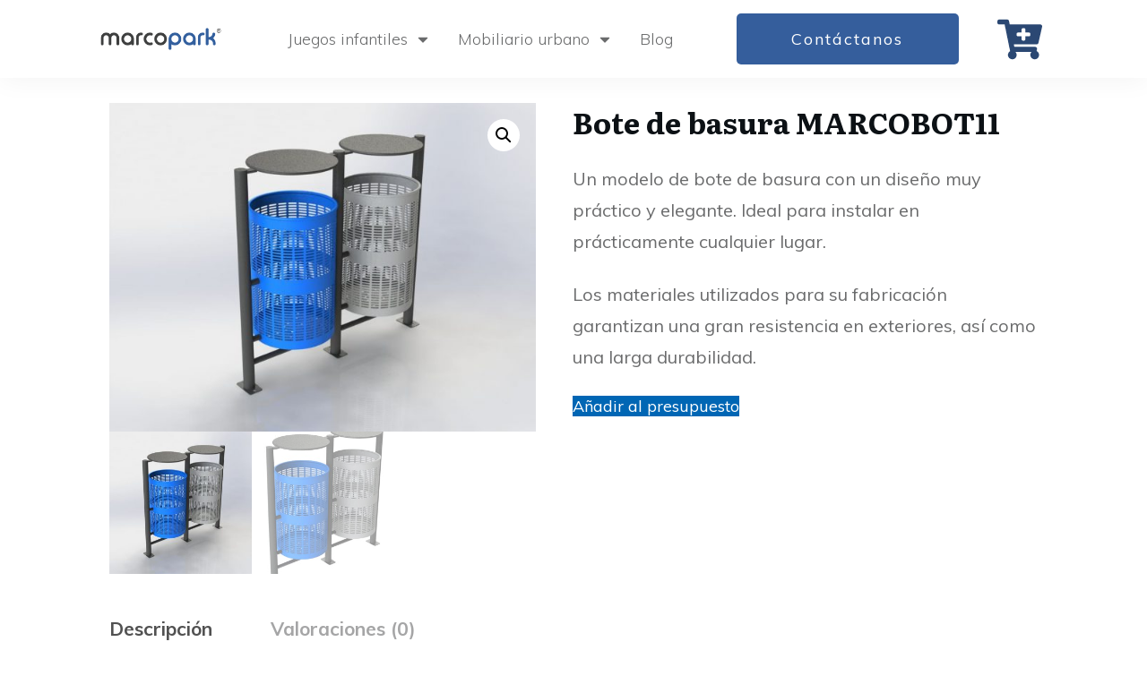

--- FILE ---
content_type: text/html; charset=UTF-8
request_url: https://marcopark.mx/mobiliario-urbano/botes-basura/marcobot11/
body_size: 35218
content:
<!doctype html>
<html lang="es" prefix="og: https://ogp.me/ns#" >
	<head>
		<link rel="profile" href="https://gmpg.org/xfn/11">
		<meta charset="UTF-8">
		<meta name="viewport" content="width=device-width, initial-scale=1">

		
<!-- Optimización para motores de búsqueda de Rank Math -  https://rankmath.com/ -->
<title>Bote de basura MARCOBOT11 - Marcopark</title>
<meta name="description" content="Un modelo de bote de basura con un diseño muy práctico y elegante. Ideal para instalar en prácticamente cualquier lugar. Los materiales utilizados para su fabricación garantizan una gran resistencia en exteriores, así como una larga durabilidad."/>
<meta name="robots" content="follow, noindex"/>
<meta property="og:locale" content="es_ES" />
<meta property="og:type" content="product" />
<meta property="og:title" content="Bote de basura MARCOBOT11 - Marcopark" />
<meta property="og:description" content="Un modelo de bote de basura con un diseño muy práctico y elegante. Ideal para instalar en prácticamente cualquier lugar. Los materiales utilizados para su fabricación garantizan una gran resistencia en exteriores, así como una larga durabilidad." />
<meta property="og:url" content="https://marcopark.mx/mobiliario-urbano/botes-basura/marcobot11/" />
<meta property="og:site_name" content="Marcopark" />
<meta property="og:updated_time" content="2021-04-06T18:16:32-05:00" />
<meta property="og:image" content="https://marcopark.mx/wp-content/uploads/2021/04/MARCOBOT11-1.jpg" />
<meta property="og:image:secure_url" content="https://marcopark.mx/wp-content/uploads/2021/04/MARCOBOT11-1.jpg" />
<meta property="og:image:width" content="1080" />
<meta property="og:image:height" content="834" />
<meta property="og:image:alt" content="bote de basura para parque marcobot11" />
<meta property="og:image:type" content="image/jpeg" />
<meta property="product:price:currency" content="MXN" />
<meta property="product:availability" content="instock" />
<meta name="twitter:card" content="summary_large_image" />
<meta name="twitter:title" content="Bote de basura MARCOBOT11 - Marcopark" />
<meta name="twitter:description" content="Un modelo de bote de basura con un diseño muy práctico y elegante. Ideal para instalar en prácticamente cualquier lugar. Los materiales utilizados para su fabricación garantizan una gran resistencia en exteriores, así como una larga durabilidad." />
<meta name="twitter:image" content="https://marcopark.mx/wp-content/uploads/2021/04/MARCOBOT11-1.jpg" />
<meta name="twitter:label1" content="Precio" />
<meta name="twitter:data1" content="&#036;0.00" />
<meta name="twitter:label2" content="Disponibilidad" />
<meta name="twitter:data2" content="Hay existencias" />
<script type="application/ld+json" class="rank-math-schema">{"@context":"https://schema.org","@graph":[{"@type":["Organization","Person"],"@id":"https://marcopark.mx/#person","name":"Marcopark","url":"https://marcopark.mx"},{"@type":"WebSite","@id":"https://marcopark.mx/#website","url":"https://marcopark.mx","name":"Marcopark","publisher":{"@id":"https://marcopark.mx/#person"},"inLanguage":"es"},{"@type":"ImageObject","@id":"https://marcopark.mx/wp-content/uploads/2021/04/MARCOBOT11-1.jpg","url":"https://marcopark.mx/wp-content/uploads/2021/04/MARCOBOT11-1.jpg","width":"1080","height":"834","caption":"bote de basura para parque marcobot11","inLanguage":"es"},{"@type":"BreadcrumbList","@id":"https://marcopark.mx/mobiliario-urbano/botes-basura/marcobot11/#breadcrumb","itemListElement":[{"@type":"ListItem","position":"1","item":{"@id":"https://marcopark.mx","name":"Inicio"}},{"@type":"ListItem","position":"2","item":{"@id":"https://marcopark.mx/mobiliario-urbano/","name":"Mobiliario urbano"}},{"@type":"ListItem","position":"3","item":{"@id":"https://marcopark.mx/mobiliario-urbano/botes-basura/marcobot11/","name":"Bote de basura MARCOBOT11"}}]},{"@type":"ItemPage","@id":"https://marcopark.mx/mobiliario-urbano/botes-basura/marcobot11/#webpage","url":"https://marcopark.mx/mobiliario-urbano/botes-basura/marcobot11/","name":"Bote de basura MARCOBOT11 - Marcopark","datePublished":"2021-04-01T17:47:15-06:00","dateModified":"2021-04-06T18:16:32-05:00","isPartOf":{"@id":"https://marcopark.mx/#website"},"primaryImageOfPage":{"@id":"https://marcopark.mx/wp-content/uploads/2021/04/MARCOBOT11-1.jpg"},"inLanguage":"es","breadcrumb":{"@id":"https://marcopark.mx/mobiliario-urbano/botes-basura/marcobot11/#breadcrumb"}},{"@type":"Product","name":"Bote de basura MARCOBOT11 - Marcopark","description":"Un modelo de bote de basura con un dise\u00f1o muy pr\u00e1ctico y elegante. Ideal para instalar en pr\u00e1cticamente cualquier lugar. Los materiales utilizados para su fabricaci\u00f3n garantizan una gran resistencia en exteriores, as\u00ed como una larga durabilidad.","category":"Mobiliario urbano","mainEntityOfPage":{"@id":"https://marcopark.mx/mobiliario-urbano/botes-basura/marcobot11/#webpage"},"image":[{"@type":"ImageObject","url":"https://marcopark.mx/wp-content/uploads/2021/04/MARCOBOT11-1.jpg","height":"834","width":"1080"},{"@type":"ImageObject","url":"https://marcopark.mx/wp-content/uploads/2021/04/MARCOBOT11.jpg","height":"907","width":"711"}],"@id":"https://marcopark.mx/mobiliario-urbano/botes-basura/marcobot11/#richSnippet"}]}</script>
<!-- /Plugin Rank Math WordPress SEO -->

<link rel='dns-prefetch' href='//accounts.google.com' />
<link rel='dns-prefetch' href='//apis.google.com' />
<link rel='dns-prefetch' href='//www.googletagmanager.com' />
<link rel="alternate" type="application/rss+xml" title="Marcopark &raquo; Feed" href="https://marcopark.mx/feed/" />
<link rel="alternate" type="application/rss+xml" title="Marcopark &raquo; Feed de los comentarios" href="https://marcopark.mx/comments/feed/" />
<link rel="alternate" type="application/rss+xml" title="Marcopark &raquo; Comentario Bote de basura MARCOBOT11 del feed" href="https://marcopark.mx/mobiliario-urbano/botes-basura/marcobot11/feed/" />
<script type="text/javascript">
/* <![CDATA[ */
window._wpemojiSettings = {"baseUrl":"https:\/\/s.w.org\/images\/core\/emoji\/15.0.3\/72x72\/","ext":".png","svgUrl":"https:\/\/s.w.org\/images\/core\/emoji\/15.0.3\/svg\/","svgExt":".svg","source":{"concatemoji":"https:\/\/marcopark.mx\/wp-includes\/js\/wp-emoji-release.min.js?ver=6.6.2"}};
/*! This file is auto-generated */
!function(i,n){var o,s,e;function c(e){try{var t={supportTests:e,timestamp:(new Date).valueOf()};sessionStorage.setItem(o,JSON.stringify(t))}catch(e){}}function p(e,t,n){e.clearRect(0,0,e.canvas.width,e.canvas.height),e.fillText(t,0,0);var t=new Uint32Array(e.getImageData(0,0,e.canvas.width,e.canvas.height).data),r=(e.clearRect(0,0,e.canvas.width,e.canvas.height),e.fillText(n,0,0),new Uint32Array(e.getImageData(0,0,e.canvas.width,e.canvas.height).data));return t.every(function(e,t){return e===r[t]})}function u(e,t,n){switch(t){case"flag":return n(e,"\ud83c\udff3\ufe0f\u200d\u26a7\ufe0f","\ud83c\udff3\ufe0f\u200b\u26a7\ufe0f")?!1:!n(e,"\ud83c\uddfa\ud83c\uddf3","\ud83c\uddfa\u200b\ud83c\uddf3")&&!n(e,"\ud83c\udff4\udb40\udc67\udb40\udc62\udb40\udc65\udb40\udc6e\udb40\udc67\udb40\udc7f","\ud83c\udff4\u200b\udb40\udc67\u200b\udb40\udc62\u200b\udb40\udc65\u200b\udb40\udc6e\u200b\udb40\udc67\u200b\udb40\udc7f");case"emoji":return!n(e,"\ud83d\udc26\u200d\u2b1b","\ud83d\udc26\u200b\u2b1b")}return!1}function f(e,t,n){var r="undefined"!=typeof WorkerGlobalScope&&self instanceof WorkerGlobalScope?new OffscreenCanvas(300,150):i.createElement("canvas"),a=r.getContext("2d",{willReadFrequently:!0}),o=(a.textBaseline="top",a.font="600 32px Arial",{});return e.forEach(function(e){o[e]=t(a,e,n)}),o}function t(e){var t=i.createElement("script");t.src=e,t.defer=!0,i.head.appendChild(t)}"undefined"!=typeof Promise&&(o="wpEmojiSettingsSupports",s=["flag","emoji"],n.supports={everything:!0,everythingExceptFlag:!0},e=new Promise(function(e){i.addEventListener("DOMContentLoaded",e,{once:!0})}),new Promise(function(t){var n=function(){try{var e=JSON.parse(sessionStorage.getItem(o));if("object"==typeof e&&"number"==typeof e.timestamp&&(new Date).valueOf()<e.timestamp+604800&&"object"==typeof e.supportTests)return e.supportTests}catch(e){}return null}();if(!n){if("undefined"!=typeof Worker&&"undefined"!=typeof OffscreenCanvas&&"undefined"!=typeof URL&&URL.createObjectURL&&"undefined"!=typeof Blob)try{var e="postMessage("+f.toString()+"("+[JSON.stringify(s),u.toString(),p.toString()].join(",")+"));",r=new Blob([e],{type:"text/javascript"}),a=new Worker(URL.createObjectURL(r),{name:"wpTestEmojiSupports"});return void(a.onmessage=function(e){c(n=e.data),a.terminate(),t(n)})}catch(e){}c(n=f(s,u,p))}t(n)}).then(function(e){for(var t in e)n.supports[t]=e[t],n.supports.everything=n.supports.everything&&n.supports[t],"flag"!==t&&(n.supports.everythingExceptFlag=n.supports.everythingExceptFlag&&n.supports[t]);n.supports.everythingExceptFlag=n.supports.everythingExceptFlag&&!n.supports.flag,n.DOMReady=!1,n.readyCallback=function(){n.DOMReady=!0}}).then(function(){return e}).then(function(){var e;n.supports.everything||(n.readyCallback(),(e=n.source||{}).concatemoji?t(e.concatemoji):e.wpemoji&&e.twemoji&&(t(e.twemoji),t(e.wpemoji)))}))}((window,document),window._wpemojiSettings);
/* ]]> */
</script>

<style id='wp-emoji-styles-inline-css' type='text/css'>

	img.wp-smiley, img.emoji {
		display: inline !important;
		border: none !important;
		box-shadow: none !important;
		height: 1em !important;
		width: 1em !important;
		margin: 0 0.07em !important;
		vertical-align: -0.1em !important;
		background: none !important;
		padding: 0 !important;
	}
</style>
<link rel='stylesheet' id='wp-block-library-css' href='https://marcopark.mx/wp-includes/css/dist/block-library/style.min.css?ver=6.6.2' type='text/css' media='all' />
<style id='rank-math-toc-block-style-inline-css' type='text/css'>
.wp-block-rank-math-toc-block nav ol{counter-reset:item}.wp-block-rank-math-toc-block nav ol li{display:block}.wp-block-rank-math-toc-block nav ol li:before{content:counters(item, ".") ". ";counter-increment:item}

</style>
<link rel='stylesheet' id='yith-ywraq-gutenberg-css' href='https://marcopark.mx/wp-content/plugins/yith-woocommerce-request-a-quote-premium/assets/css/ywraq-gutenberg.css?ver=3.1.1' type='text/css' media='all' />
<style id='classic-theme-styles-inline-css' type='text/css'>
/*! This file is auto-generated */
.wp-block-button__link{color:#fff;background-color:#32373c;border-radius:9999px;box-shadow:none;text-decoration:none;padding:calc(.667em + 2px) calc(1.333em + 2px);font-size:1.125em}.wp-block-file__button{background:#32373c;color:#fff;text-decoration:none}
</style>
<style id='global-styles-inline-css' type='text/css'>
:root{--wp--preset--aspect-ratio--square: 1;--wp--preset--aspect-ratio--4-3: 4/3;--wp--preset--aspect-ratio--3-4: 3/4;--wp--preset--aspect-ratio--3-2: 3/2;--wp--preset--aspect-ratio--2-3: 2/3;--wp--preset--aspect-ratio--16-9: 16/9;--wp--preset--aspect-ratio--9-16: 9/16;--wp--preset--color--black: #000000;--wp--preset--color--cyan-bluish-gray: #abb8c3;--wp--preset--color--white: #ffffff;--wp--preset--color--pale-pink: #f78da7;--wp--preset--color--vivid-red: #cf2e2e;--wp--preset--color--luminous-vivid-orange: #ff6900;--wp--preset--color--luminous-vivid-amber: #fcb900;--wp--preset--color--light-green-cyan: #7bdcb5;--wp--preset--color--vivid-green-cyan: #00d084;--wp--preset--color--pale-cyan-blue: #8ed1fc;--wp--preset--color--vivid-cyan-blue: #0693e3;--wp--preset--color--vivid-purple: #9b51e0;--wp--preset--gradient--vivid-cyan-blue-to-vivid-purple: linear-gradient(135deg,rgba(6,147,227,1) 0%,rgb(155,81,224) 100%);--wp--preset--gradient--light-green-cyan-to-vivid-green-cyan: linear-gradient(135deg,rgb(122,220,180) 0%,rgb(0,208,130) 100%);--wp--preset--gradient--luminous-vivid-amber-to-luminous-vivid-orange: linear-gradient(135deg,rgba(252,185,0,1) 0%,rgba(255,105,0,1) 100%);--wp--preset--gradient--luminous-vivid-orange-to-vivid-red: linear-gradient(135deg,rgba(255,105,0,1) 0%,rgb(207,46,46) 100%);--wp--preset--gradient--very-light-gray-to-cyan-bluish-gray: linear-gradient(135deg,rgb(238,238,238) 0%,rgb(169,184,195) 100%);--wp--preset--gradient--cool-to-warm-spectrum: linear-gradient(135deg,rgb(74,234,220) 0%,rgb(151,120,209) 20%,rgb(207,42,186) 40%,rgb(238,44,130) 60%,rgb(251,105,98) 80%,rgb(254,248,76) 100%);--wp--preset--gradient--blush-light-purple: linear-gradient(135deg,rgb(255,206,236) 0%,rgb(152,150,240) 100%);--wp--preset--gradient--blush-bordeaux: linear-gradient(135deg,rgb(254,205,165) 0%,rgb(254,45,45) 50%,rgb(107,0,62) 100%);--wp--preset--gradient--luminous-dusk: linear-gradient(135deg,rgb(255,203,112) 0%,rgb(199,81,192) 50%,rgb(65,88,208) 100%);--wp--preset--gradient--pale-ocean: linear-gradient(135deg,rgb(255,245,203) 0%,rgb(182,227,212) 50%,rgb(51,167,181) 100%);--wp--preset--gradient--electric-grass: linear-gradient(135deg,rgb(202,248,128) 0%,rgb(113,206,126) 100%);--wp--preset--gradient--midnight: linear-gradient(135deg,rgb(2,3,129) 0%,rgb(40,116,252) 100%);--wp--preset--font-size--small: 13px;--wp--preset--font-size--medium: 20px;--wp--preset--font-size--large: 36px;--wp--preset--font-size--x-large: 42px;--wp--preset--font-family--inter: "Inter", sans-serif;--wp--preset--font-family--cardo: Cardo;--wp--preset--spacing--20: 0.44rem;--wp--preset--spacing--30: 0.67rem;--wp--preset--spacing--40: 1rem;--wp--preset--spacing--50: 1.5rem;--wp--preset--spacing--60: 2.25rem;--wp--preset--spacing--70: 3.38rem;--wp--preset--spacing--80: 5.06rem;--wp--preset--shadow--natural: 6px 6px 9px rgba(0, 0, 0, 0.2);--wp--preset--shadow--deep: 12px 12px 50px rgba(0, 0, 0, 0.4);--wp--preset--shadow--sharp: 6px 6px 0px rgba(0, 0, 0, 0.2);--wp--preset--shadow--outlined: 6px 6px 0px -3px rgba(255, 255, 255, 1), 6px 6px rgba(0, 0, 0, 1);--wp--preset--shadow--crisp: 6px 6px 0px rgba(0, 0, 0, 1);}:where(.is-layout-flex){gap: 0.5em;}:where(.is-layout-grid){gap: 0.5em;}body .is-layout-flex{display: flex;}.is-layout-flex{flex-wrap: wrap;align-items: center;}.is-layout-flex > :is(*, div){margin: 0;}body .is-layout-grid{display: grid;}.is-layout-grid > :is(*, div){margin: 0;}:where(.wp-block-columns.is-layout-flex){gap: 2em;}:where(.wp-block-columns.is-layout-grid){gap: 2em;}:where(.wp-block-post-template.is-layout-flex){gap: 1.25em;}:where(.wp-block-post-template.is-layout-grid){gap: 1.25em;}.has-black-color{color: var(--wp--preset--color--black) !important;}.has-cyan-bluish-gray-color{color: var(--wp--preset--color--cyan-bluish-gray) !important;}.has-white-color{color: var(--wp--preset--color--white) !important;}.has-pale-pink-color{color: var(--wp--preset--color--pale-pink) !important;}.has-vivid-red-color{color: var(--wp--preset--color--vivid-red) !important;}.has-luminous-vivid-orange-color{color: var(--wp--preset--color--luminous-vivid-orange) !important;}.has-luminous-vivid-amber-color{color: var(--wp--preset--color--luminous-vivid-amber) !important;}.has-light-green-cyan-color{color: var(--wp--preset--color--light-green-cyan) !important;}.has-vivid-green-cyan-color{color: var(--wp--preset--color--vivid-green-cyan) !important;}.has-pale-cyan-blue-color{color: var(--wp--preset--color--pale-cyan-blue) !important;}.has-vivid-cyan-blue-color{color: var(--wp--preset--color--vivid-cyan-blue) !important;}.has-vivid-purple-color{color: var(--wp--preset--color--vivid-purple) !important;}.has-black-background-color{background-color: var(--wp--preset--color--black) !important;}.has-cyan-bluish-gray-background-color{background-color: var(--wp--preset--color--cyan-bluish-gray) !important;}.has-white-background-color{background-color: var(--wp--preset--color--white) !important;}.has-pale-pink-background-color{background-color: var(--wp--preset--color--pale-pink) !important;}.has-vivid-red-background-color{background-color: var(--wp--preset--color--vivid-red) !important;}.has-luminous-vivid-orange-background-color{background-color: var(--wp--preset--color--luminous-vivid-orange) !important;}.has-luminous-vivid-amber-background-color{background-color: var(--wp--preset--color--luminous-vivid-amber) !important;}.has-light-green-cyan-background-color{background-color: var(--wp--preset--color--light-green-cyan) !important;}.has-vivid-green-cyan-background-color{background-color: var(--wp--preset--color--vivid-green-cyan) !important;}.has-pale-cyan-blue-background-color{background-color: var(--wp--preset--color--pale-cyan-blue) !important;}.has-vivid-cyan-blue-background-color{background-color: var(--wp--preset--color--vivid-cyan-blue) !important;}.has-vivid-purple-background-color{background-color: var(--wp--preset--color--vivid-purple) !important;}.has-black-border-color{border-color: var(--wp--preset--color--black) !important;}.has-cyan-bluish-gray-border-color{border-color: var(--wp--preset--color--cyan-bluish-gray) !important;}.has-white-border-color{border-color: var(--wp--preset--color--white) !important;}.has-pale-pink-border-color{border-color: var(--wp--preset--color--pale-pink) !important;}.has-vivid-red-border-color{border-color: var(--wp--preset--color--vivid-red) !important;}.has-luminous-vivid-orange-border-color{border-color: var(--wp--preset--color--luminous-vivid-orange) !important;}.has-luminous-vivid-amber-border-color{border-color: var(--wp--preset--color--luminous-vivid-amber) !important;}.has-light-green-cyan-border-color{border-color: var(--wp--preset--color--light-green-cyan) !important;}.has-vivid-green-cyan-border-color{border-color: var(--wp--preset--color--vivid-green-cyan) !important;}.has-pale-cyan-blue-border-color{border-color: var(--wp--preset--color--pale-cyan-blue) !important;}.has-vivid-cyan-blue-border-color{border-color: var(--wp--preset--color--vivid-cyan-blue) !important;}.has-vivid-purple-border-color{border-color: var(--wp--preset--color--vivid-purple) !important;}.has-vivid-cyan-blue-to-vivid-purple-gradient-background{background: var(--wp--preset--gradient--vivid-cyan-blue-to-vivid-purple) !important;}.has-light-green-cyan-to-vivid-green-cyan-gradient-background{background: var(--wp--preset--gradient--light-green-cyan-to-vivid-green-cyan) !important;}.has-luminous-vivid-amber-to-luminous-vivid-orange-gradient-background{background: var(--wp--preset--gradient--luminous-vivid-amber-to-luminous-vivid-orange) !important;}.has-luminous-vivid-orange-to-vivid-red-gradient-background{background: var(--wp--preset--gradient--luminous-vivid-orange-to-vivid-red) !important;}.has-very-light-gray-to-cyan-bluish-gray-gradient-background{background: var(--wp--preset--gradient--very-light-gray-to-cyan-bluish-gray) !important;}.has-cool-to-warm-spectrum-gradient-background{background: var(--wp--preset--gradient--cool-to-warm-spectrum) !important;}.has-blush-light-purple-gradient-background{background: var(--wp--preset--gradient--blush-light-purple) !important;}.has-blush-bordeaux-gradient-background{background: var(--wp--preset--gradient--blush-bordeaux) !important;}.has-luminous-dusk-gradient-background{background: var(--wp--preset--gradient--luminous-dusk) !important;}.has-pale-ocean-gradient-background{background: var(--wp--preset--gradient--pale-ocean) !important;}.has-electric-grass-gradient-background{background: var(--wp--preset--gradient--electric-grass) !important;}.has-midnight-gradient-background{background: var(--wp--preset--gradient--midnight) !important;}.has-small-font-size{font-size: var(--wp--preset--font-size--small) !important;}.has-medium-font-size{font-size: var(--wp--preset--font-size--medium) !important;}.has-large-font-size{font-size: var(--wp--preset--font-size--large) !important;}.has-x-large-font-size{font-size: var(--wp--preset--font-size--x-large) !important;}
:where(.wp-block-post-template.is-layout-flex){gap: 1.25em;}:where(.wp-block-post-template.is-layout-grid){gap: 1.25em;}
:where(.wp-block-columns.is-layout-flex){gap: 2em;}:where(.wp-block-columns.is-layout-grid){gap: 2em;}
:root :where(.wp-block-pullquote){font-size: 1.5em;line-height: 1.6;}
</style>
<link rel='stylesheet' id='tve_style_family_tve_flt-css' href='https://marcopark.mx/wp-content/plugins/thrive-visual-editor/editor/css/thrive_flat.css?ver=10.2.2' type='text/css' media='all' />
<link rel='stylesheet' id='thrive-theme-styles-css' href='https://marcopark.mx/wp-content/themes/thrive-theme/inc/assets/dist/theme.css?ver=10.2.2' type='text/css' media='all' />
<link rel='stylesheet' id='photoswipe-css' href='https://marcopark.mx/wp-content/plugins/woocommerce/assets/css/photoswipe/photoswipe.min.css?ver=9.3.5' type='text/css' media='all' />
<link rel='stylesheet' id='photoswipe-default-skin-css' href='https://marcopark.mx/wp-content/plugins/woocommerce/assets/css/photoswipe/default-skin/default-skin.min.css?ver=9.3.5' type='text/css' media='all' />
<link rel='stylesheet' id='woocommerce-layout-css' href='https://marcopark.mx/wp-content/plugins/woocommerce/assets/css/woocommerce-layout.css?ver=9.3.5' type='text/css' media='all' />
<link rel='stylesheet' id='woocommerce-smallscreen-css' href='https://marcopark.mx/wp-content/plugins/woocommerce/assets/css/woocommerce-smallscreen.css?ver=9.3.5' type='text/css' media='only screen and (max-width: 768px)' />
<link rel='stylesheet' id='woocommerce-general-css' href='https://marcopark.mx/wp-content/plugins/woocommerce/assets/css/woocommerce.css?ver=9.3.5' type='text/css' media='all' />
<style id='woocommerce-inline-inline-css' type='text/css'>
.woocommerce form .form-row .required { visibility: visible; }
</style>
<link rel='stylesheet' id='thrive-theme-woocommerce-css' href='https://marcopark.mx/wp-content/themes/thrive-theme/inc/assets/dist/woocommerce.css?ver=10.2.2' type='text/css' media='all' />
<link rel='stylesheet' id='yith_ywraq_frontend-css' href='https://marcopark.mx/wp-content/plugins/yith-woocommerce-request-a-quote-premium/assets/css/ywraq-frontend.css?ver=3.1.1' type='text/css' media='all' />
<style id='yith_ywraq_frontend-inline-css' type='text/css'>
.woocommerce .add-request-quote-button.button, .woocommerce .add-request-quote-button-addons.button{
    background-color: #0066b4!important;
    color: #ffffff!important;
}
.woocommerce .add-request-quote-button.button:hover,  .woocommerce .add-request-quote-button-addons.button:hover{
    background-color: #044a80!important;
    color: #ffffff!important;
}

#ywraq_checkout_quote.button{
	background: #0066b4;
    color: #ffffff;
    border: 1px solid #ffffff;
}

#ywraq_checkout_quote.button:hover{
	background: #044a80;
    color: #ffffff;
    border: 1px solid #ffffff;
}

.cart button.single_add_to_cart_button, .cart a.single_add_to_cart_button{
	                 display:none!important;
	                }
</style>
<link rel='stylesheet' id='thrive-theme-css' href='https://marcopark.mx/wp-content/themes/thrive-theme/style.css?ver=10.2.2' type='text/css' media='all' />
<link rel='stylesheet' id='select2-css' href='https://marcopark.mx/wp-content/plugins/woocommerce/assets/css/select2.css?ver=9.3.5' type='text/css' media='all' />
<link rel='stylesheet' id='thrive-template-css' href='//marcopark.mx/wp-content/uploads/thrive/theme-template-1764623212.css?ver=10.2.2' type='text/css' media='all' />
<script type="text/javascript" src="https://marcopark.mx/wp-includes/js/jquery/jquery.min.js?ver=3.7.1" id="jquery-core-js"></script>
<script type="text/javascript" src="https://marcopark.mx/wp-includes/js/jquery/jquery-migrate.min.js?ver=3.4.1" id="jquery-migrate-js"></script>
<script type="text/javascript" src="https://marcopark.mx/wp-includes/js/imagesloaded.min.js?ver=5.0.0" id="imagesloaded-js"></script>
<script type="text/javascript" src="https://marcopark.mx/wp-includes/js/masonry.min.js?ver=4.2.2" id="masonry-js"></script>
<script type="text/javascript" src="https://marcopark.mx/wp-includes/js/jquery/jquery.masonry.min.js?ver=3.1.2b" id="jquery-masonry-js"></script>
<script type="text/javascript" id="tve_frontend-js-extra">
/* <![CDATA[ */
var tve_frontend_options = {"ajaxurl":"https:\/\/marcopark.mx\/wp-admin\/admin-ajax.php","is_editor_page":"","page_events":"","is_single":"1","social_fb_app_id":"","dash_url":"https:\/\/marcopark.mx\/wp-content\/themes\/thrive-theme\/thrive-dashboard","queried_object":{"ID":382,"post_author":"1"},"query_vars":{"page":"","post_type":"product","product":"marcobot11","name":"marcobot11"},"$_POST":[],"translations":{"Copy":"Copy","empty_username":"ERROR: The username field is empty.","empty_password":"ERROR: The password field is empty.","empty_login":"ERROR: Enter a username or email address.","min_chars":"At least %s characters are needed","no_headings":"No headings found","registration_err":{"required_field":"<strong>Error<\/strong>: This field is required","required_email":"<strong>Error<\/strong>: Please type your email address.","invalid_email":"<strong>Error<\/strong>: The email address isn&#8217;t correct.","passwordmismatch":"<strong>Error<\/strong>: Password mismatch"}},"routes":{"posts":"https:\/\/marcopark.mx\/wp-json\/tcb\/v1\/posts","video_reporting":"https:\/\/marcopark.mx\/wp-json\/tcb\/v1\/video-reporting"},"nonce":"cc795f182d","allow_video_src":"","google_client_id":null,"google_api_key":null,"facebook_app_id":null,"lead_generation_custom_tag_apis":["activecampaign","aweber","convertkit","drip","klicktipp","mailchimp","sendlane","zapier"],"post_request_data":[],"user_profile_nonce":"f9a80a9380","ip":"114.119.132.61","current_user":[],"post_id":"382","post_title":"Bote de basura MARCOBOT11","post_type":"product","post_url":"https:\/\/marcopark.mx\/mobiliario-urbano\/botes-basura\/marcobot11\/","is_lp":"","woo_rest_routes":{"shop":"https:\/\/marcopark.mx\/wp-json\/tcb\/v1\/woo\/render_shop","product_categories":"https:\/\/marcopark.mx\/wp-json\/tcb\/v1\/woo\/render_product_categories","product_variations":"https:\/\/marcopark.mx\/wp-json\/tcb\/v1\/woo\/variations"},"conditional_display":{"is_tooltip_dismissed":false},"woocommerce_related_plugins":{"product_addons":false}};
/* ]]> */
</script>
<script type="text/javascript" src="https://marcopark.mx/wp-content/plugins/thrive-visual-editor/editor/js/dist/modules/general.min.js?ver=10.2.2" id="tve_frontend-js"></script>
<script type="text/javascript" src="https://marcopark.mx/wp-content/plugins/woocommerce/assets/js/jquery-blockui/jquery.blockUI.min.js?ver=2.7.0-wc.9.3.5" id="jquery-blockui-js" defer="defer" data-wp-strategy="defer"></script>
<script type="text/javascript" id="wc-add-to-cart-js-extra">
/* <![CDATA[ */
var wc_add_to_cart_params = {"ajax_url":"\/wp-admin\/admin-ajax.php","wc_ajax_url":"\/?wc-ajax=%%endpoint%%","i18n_view_cart":"Ver carrito","cart_url":"https:\/\/marcopark.mx\/carrito\/","is_cart":"","cart_redirect_after_add":"no"};
/* ]]> */
</script>
<script type="text/javascript" src="https://marcopark.mx/wp-content/plugins/woocommerce/assets/js/frontend/add-to-cart.min.js?ver=9.3.5" id="wc-add-to-cart-js" defer="defer" data-wp-strategy="defer"></script>
<script type="text/javascript" src="https://marcopark.mx/wp-content/plugins/woocommerce/assets/js/zoom/jquery.zoom.min.js?ver=1.7.21-wc.9.3.5" id="zoom-js" defer="defer" data-wp-strategy="defer"></script>
<script type="text/javascript" src="https://marcopark.mx/wp-content/plugins/woocommerce/assets/js/flexslider/jquery.flexslider.min.js?ver=2.7.2-wc.9.3.5" id="flexslider-js" defer="defer" data-wp-strategy="defer"></script>
<script type="text/javascript" src="https://marcopark.mx/wp-content/plugins/woocommerce/assets/js/photoswipe/photoswipe.min.js?ver=4.1.1-wc.9.3.5" id="photoswipe-js" defer="defer" data-wp-strategy="defer"></script>
<script type="text/javascript" src="https://marcopark.mx/wp-content/plugins/woocommerce/assets/js/photoswipe/photoswipe-ui-default.min.js?ver=4.1.1-wc.9.3.5" id="photoswipe-ui-default-js" defer="defer" data-wp-strategy="defer"></script>
<script type="text/javascript" id="wc-single-product-js-extra">
/* <![CDATA[ */
var wc_single_product_params = {"i18n_required_rating_text":"Por favor elige una puntuaci\u00f3n","review_rating_required":"yes","flexslider":{"rtl":false,"animation":"slide","smoothHeight":true,"directionNav":false,"controlNav":"thumbnails","slideshow":false,"animationSpeed":500,"animationLoop":false,"allowOneSlide":false},"zoom_enabled":"1","zoom_options":[],"photoswipe_enabled":"1","photoswipe_options":{"shareEl":false,"closeOnScroll":false,"history":false,"hideAnimationDuration":0,"showAnimationDuration":0},"flexslider_enabled":"1"};
/* ]]> */
</script>
<script type="text/javascript" src="https://marcopark.mx/wp-content/plugins/woocommerce/assets/js/frontend/single-product.min.js?ver=9.3.5" id="wc-single-product-js" defer="defer" data-wp-strategy="defer"></script>
<script type="text/javascript" src="https://marcopark.mx/wp-content/plugins/woocommerce/assets/js/js-cookie/js.cookie.min.js?ver=2.1.4-wc.9.3.5" id="js-cookie-js" defer="defer" data-wp-strategy="defer"></script>
<script type="text/javascript" id="woocommerce-js-extra">
/* <![CDATA[ */
var woocommerce_params = {"ajax_url":"\/wp-admin\/admin-ajax.php","wc_ajax_url":"\/?wc-ajax=%%endpoint%%"};
/* ]]> */
</script>
<script type="text/javascript" src="https://marcopark.mx/wp-content/plugins/woocommerce/assets/js/frontend/woocommerce.min.js?ver=9.3.5" id="woocommerce-js" defer="defer" data-wp-strategy="defer"></script>
<script type="text/javascript" id="theme-frontend-js-extra">
/* <![CDATA[ */
var thrive_front_localize = {"comments_form":{"error_defaults":{"email":"Email address invalid","url":"Website address invalid","required":"Required field missing"}},"routes":{"posts":"https:\/\/marcopark.mx\/wp-json\/tcb\/v1\/posts","frontend":"https:\/\/marcopark.mx\/wp-json\/ttb\/v1\/frontend"},"tar_post_url":"?tve=true&action=architect&from_theme=1","is_editor":"","ID":"53","template_url":"?tve=true&action=architect&from_tar=382","pagination_url":{"template":"https:\/\/marcopark.mx\/mobiliario-urbano\/botes-basura\/marcobot11\/page\/[thrive_page_number]\/","base":"https:\/\/marcopark.mx\/mobiliario-urbano\/botes-basura\/marcobot11\/"},"sidebar_visibility":[],"is_singular":"1","is_user_logged_in":""};
/* ]]> */
</script>
<script type="text/javascript" src="https://marcopark.mx/wp-content/themes/thrive-theme/inc/assets/dist/frontend.min.js?ver=10.2.2" id="theme-frontend-js"></script>
<script type="text/javascript" src="https://marcopark.mx/wp-includes/js/plupload/moxie.min.js?ver=1.3.5" id="moxiejs-js"></script>
<script type="text/javascript" src="https://marcopark.mx/wp-content/plugins/woocommerce/assets/js/selectWoo/selectWoo.full.min.js?ver=1.0.9-wc.9.3.5" id="selectWoo-js" defer="defer" data-wp-strategy="defer"></script>
<link rel="https://api.w.org/" href="https://marcopark.mx/wp-json/" /><link rel="alternate" title="JSON" type="application/json" href="https://marcopark.mx/wp-json/wp/v2/product/382" /><link rel="EditURI" type="application/rsd+xml" title="RSD" href="https://marcopark.mx/xmlrpc.php?rsd" />
<meta name="generator" content="WordPress 6.6.2" />
<link rel='shortlink' href='https://marcopark.mx/?p=382' />
<link rel="alternate" title="oEmbed (JSON)" type="application/json+oembed" href="https://marcopark.mx/wp-json/oembed/1.0/embed?url=https%3A%2F%2Fmarcopark.mx%2Fmobiliario-urbano%2Fbotes-basura%2Fmarcobot11%2F" />
<link rel="alternate" title="oEmbed (XML)" type="text/xml+oembed" href="https://marcopark.mx/wp-json/oembed/1.0/embed?url=https%3A%2F%2Fmarcopark.mx%2Fmobiliario-urbano%2Fbotes-basura%2Fmarcobot11%2F&#038;format=xml" />
<meta name="generator" content="Site Kit by Google 1.137.0" /><style type="text/css" id="tve_global_variables">:root{--tcb-background-author-image:url(https://secure.gravatar.com/avatar/a115aa076983fb65514eb2654562f110?s=256&d=mm&r=g);--tcb-background-user-image:url();--tcb-background-featured-image-thumbnail:url(https://marcopark.mx/wp-content/uploads/2021/04/MARCOBOT11-1.jpg);--tcb-skin-color-0:hsla(var(--tcb-theme-main-master-h,2), var(--tcb-theme-main-master-s,84%), var(--tcb-theme-main-master-l,64%), var(--tcb-theme-main-master-a,1));--tcb-skin-color-0-h:var(--tcb-theme-main-master-h,2);--tcb-skin-color-0-s:var(--tcb-theme-main-master-s,84%);--tcb-skin-color-0-l:var(--tcb-theme-main-master-l,64%);--tcb-skin-color-0-a:var(--tcb-theme-main-master-a,1);--tcb-skin-color-1:hsla(calc(var(--tcb-theme-main-master-h,2) - 0 ), calc(var(--tcb-theme-main-master-s,84%) - 4% ), calc(var(--tcb-theme-main-master-l,64%) - 9% ), 0.5);--tcb-skin-color-1-h:calc(var(--tcb-theme-main-master-h,2) - 0 );--tcb-skin-color-1-s:calc(var(--tcb-theme-main-master-s,84%) - 4% );--tcb-skin-color-1-l:calc(var(--tcb-theme-main-master-l,64%) - 9% );--tcb-skin-color-1-a:0.5;--tcb-skin-color-3:hsla(calc(var(--tcb-theme-main-master-h,2) + 30 ), 85%, 13%, 1);--tcb-skin-color-3-h:calc(var(--tcb-theme-main-master-h,2) + 30 );--tcb-skin-color-3-s:85%;--tcb-skin-color-3-l:13%;--tcb-skin-color-3-a:1;--tcb-skin-color-8:hsla(calc(var(--tcb-theme-main-master-h,2) - 0 ), calc(var(--tcb-theme-main-master-s,84%) - 4% ), calc(var(--tcb-theme-main-master-l,64%) - 9% ), 0.18);--tcb-skin-color-8-h:calc(var(--tcb-theme-main-master-h,2) - 0 );--tcb-skin-color-8-s:calc(var(--tcb-theme-main-master-s,84%) - 4% );--tcb-skin-color-8-l:calc(var(--tcb-theme-main-master-l,64%) - 9% );--tcb-skin-color-8-a:0.18;--tcb-skin-color-9:hsla(calc(var(--tcb-theme-main-master-h,2) - 3 ), 56%, 96%, 1);--tcb-skin-color-9-h:calc(var(--tcb-theme-main-master-h,2) - 3 );--tcb-skin-color-9-s:56%;--tcb-skin-color-9-l:96%;--tcb-skin-color-9-a:1;--tcb-skin-color-10:hsla(calc(var(--tcb-theme-main-master-h,2) - 21 ), calc(var(--tcb-theme-main-master-s,84%) + 16% ), calc(var(--tcb-theme-main-master-l,64%) + 17% ), 1);--tcb-skin-color-10-h:calc(var(--tcb-theme-main-master-h,2) - 21 );--tcb-skin-color-10-s:calc(var(--tcb-theme-main-master-s,84%) + 16% );--tcb-skin-color-10-l:calc(var(--tcb-theme-main-master-l,64%) + 17% );--tcb-skin-color-10-a:1;--tcb-skin-color-13:hsla(calc(var(--tcb-theme-main-master-h,2) - 0 ), calc(var(--tcb-theme-main-master-s,84%) - 4% ), calc(var(--tcb-theme-main-master-l,64%) - 28% ), 0.5);--tcb-skin-color-13-h:calc(var(--tcb-theme-main-master-h,2) - 0 );--tcb-skin-color-13-s:calc(var(--tcb-theme-main-master-s,84%) - 4% );--tcb-skin-color-13-l:calc(var(--tcb-theme-main-master-l,64%) - 28% );--tcb-skin-color-13-a:0.5;--tcb-skin-color-16:hsla(calc(var(--tcb-theme-main-master-h,2) - 0 ), 3%, 36%, 1);--tcb-skin-color-16-h:calc(var(--tcb-theme-main-master-h,2) - 0 );--tcb-skin-color-16-s:3%;--tcb-skin-color-16-l:36%;--tcb-skin-color-16-a:1;--tcb-skin-color-18:hsla(calc(var(--tcb-theme-main-master-h,2) - 1 ), calc(var(--tcb-theme-main-master-s,84%) - 5% ), calc(var(--tcb-theme-main-master-l,64%) - 10% ), 0.8);--tcb-skin-color-18-h:calc(var(--tcb-theme-main-master-h,2) - 1 );--tcb-skin-color-18-s:calc(var(--tcb-theme-main-master-s,84%) - 5% );--tcb-skin-color-18-l:calc(var(--tcb-theme-main-master-l,64%) - 10% );--tcb-skin-color-18-a:0.8;--tcb-skin-color-19:hsla(calc(var(--tcb-theme-main-master-h,2) - 3 ), 56%, 96%, 0.85);--tcb-skin-color-19-h:calc(var(--tcb-theme-main-master-h,2) - 3 );--tcb-skin-color-19-s:56%;--tcb-skin-color-19-l:96%;--tcb-skin-color-19-a:0.85;--tcb-skin-color-20:hsla(calc(var(--tcb-theme-main-master-h,2) - 3 ), 56%, 96%, 0.9);--tcb-skin-color-20-h:calc(var(--tcb-theme-main-master-h,2) - 3 );--tcb-skin-color-20-s:56%;--tcb-skin-color-20-l:96%;--tcb-skin-color-20-a:0.9;--tcb-skin-color-21:hsla(calc(var(--tcb-theme-main-master-h,2) - 210 ), calc(var(--tcb-theme-main-master-s,84%) - 84% ), calc(var(--tcb-theme-main-master-l,64%) + 36% ), 1);--tcb-skin-color-21-h:calc(var(--tcb-theme-main-master-h,2) - 210 );--tcb-skin-color-21-s:calc(var(--tcb-theme-main-master-s,84%) - 84% );--tcb-skin-color-21-l:calc(var(--tcb-theme-main-master-l,64%) + 36% );--tcb-skin-color-21-a:1;--tcb-skin-color-2:rgb(248, 248, 248);--tcb-skin-color-2-h:0;--tcb-skin-color-2-s:0%;--tcb-skin-color-2-l:97%;--tcb-skin-color-2-a:1;--tcb-skin-color-4:rgb(12, 17, 21);--tcb-skin-color-4-h:206;--tcb-skin-color-4-s:27%;--tcb-skin-color-4-l:6%;--tcb-skin-color-4-a:1;--tcb-skin-color-5:rgb(106, 107, 108);--tcb-skin-color-5-h:210;--tcb-skin-color-5-s:0%;--tcb-skin-color-5-l:41%;--tcb-skin-color-5-a:1;--tcb-skin-color-14:rgb(230, 230, 230);--tcb-skin-color-14-h:0;--tcb-skin-color-14-s:0%;--tcb-skin-color-14-l:90%;--tcb-skin-color-14-a:1;--tcb-skin-color-22:rgb(255, 255, 255);--tcb-skin-color-22-h:0;--tcb-skin-color-22-s:0%;--tcb-skin-color-22-l:100%;--tcb-skin-color-22-a:1;--tcb-skin-color-23:rgb(32, 65, 71);--tcb-skin-color-23-h:189;--tcb-skin-color-23-s:37%;--tcb-skin-color-23-l:20%;--tcb-skin-color-23-a:1;--tcb-skin-color-24:rgb(59, 59, 59);--tcb-skin-color-24-h:0;--tcb-skin-color-24-s:0%;--tcb-skin-color-24-l:23%;--tcb-skin-color-24-a:1;--tcb-skin-color-25:hsla(calc(var(--tcb-theme-main-master-h,2) - 0 ), calc(var(--tcb-theme-main-master-s,84%) - 1% ), calc(var(--tcb-theme-main-master-l,64%) - 1% ), 0.04);--tcb-skin-color-25-h:calc(var(--tcb-theme-main-master-h,2) - 0 );--tcb-skin-color-25-s:calc(var(--tcb-theme-main-master-s,84%) - 1% );--tcb-skin-color-25-l:calc(var(--tcb-theme-main-master-l,64%) - 1% );--tcb-skin-color-25-a:0.04;--tcb-skin-color-26:hsla(calc(var(--tcb-theme-main-master-h,2) + 1 ), calc(var(--tcb-theme-main-master-s,84%) - 0% ), calc(var(--tcb-theme-main-master-l,64%) - 0% ), 0.12);--tcb-skin-color-26-h:calc(var(--tcb-theme-main-master-h,2) + 1 );--tcb-skin-color-26-s:calc(var(--tcb-theme-main-master-s,84%) - 0% );--tcb-skin-color-26-l:calc(var(--tcb-theme-main-master-l,64%) - 0% );--tcb-skin-color-26-a:0.12;--tcb-skin-color-27:hsla(calc(var(--tcb-theme-main-master-h,2) + 10 ), calc(var(--tcb-theme-main-master-s,84%) - 0% ), calc(var(--tcb-theme-main-master-l,64%) + 7% ), 1);--tcb-skin-color-27-h:calc(var(--tcb-theme-main-master-h,2) + 10 );--tcb-skin-color-27-s:calc(var(--tcb-theme-main-master-s,84%) - 0% );--tcb-skin-color-27-l:calc(var(--tcb-theme-main-master-l,64%) + 7% );--tcb-skin-color-27-a:1;--tcb-skin-color-28:hsla(calc(var(--tcb-theme-main-master-h,2) + 2 ), calc(var(--tcb-theme-main-master-s,84%) - 41% ), calc(var(--tcb-theme-main-master-l,64%) + 17% ), 1);--tcb-skin-color-28-h:calc(var(--tcb-theme-main-master-h,2) + 2 );--tcb-skin-color-28-s:calc(var(--tcb-theme-main-master-s,84%) - 41% );--tcb-skin-color-28-l:calc(var(--tcb-theme-main-master-l,64%) + 17% );--tcb-skin-color-28-a:1;--tcb-skin-color-29:hsla(calc(var(--tcb-theme-main-master-h,2) - 0 ), calc(var(--tcb-theme-main-master-s,84%) - 0% ), calc(var(--tcb-theme-main-master-l,64%) + 1% ), 0.4);--tcb-skin-color-29-h:calc(var(--tcb-theme-main-master-h,2) - 0 );--tcb-skin-color-29-s:calc(var(--tcb-theme-main-master-s,84%) - 0% );--tcb-skin-color-29-l:calc(var(--tcb-theme-main-master-l,64%) + 1% );--tcb-skin-color-29-a:0.4;--tcb-skin-color-30:hsla(calc(var(--tcb-theme-main-master-h,2) - 1 ), calc(var(--tcb-theme-main-master-s,84%) - 1% ), calc(var(--tcb-theme-main-master-l,64%) - 1% ), 0.85);--tcb-skin-color-30-h:calc(var(--tcb-theme-main-master-h,2) - 1 );--tcb-skin-color-30-s:calc(var(--tcb-theme-main-master-s,84%) - 1% );--tcb-skin-color-30-l:calc(var(--tcb-theme-main-master-l,64%) - 1% );--tcb-skin-color-30-a:0.85;--tcb-main-master-h:216;--tcb-main-master-s:49%;--tcb-main-master-l:41%;--tcb-main-master-a:1;--tcb-theme-main-master-h:216;--tcb-theme-main-master-s:49%;--tcb-theme-main-master-l:41%;--tcb-theme-main-master-a:1;}</style><meta name="google-site-verification" content="iqWUxPZi2NzG15IOzAYBMFU9aI09NVy6G22_2miFBYg" /><!-- Google Tag Manager -->
<script>(function(w,d,s,l,i){w[l]=w[l]||[];w[l].push({'gtm.start':
new Date().getTime(),event:'gtm.js'});var f=d.getElementsByTagName(s)[0],
j=d.createElement(s),dl=l!='dataLayer'?'&l='+l:'';j.async=true;j.src=
'https://www.googletagmanager.com/gtm.js?id='+i+dl;f.parentNode.insertBefore(j,f);
})(window,document,'script','dataLayer','GTM-KM9R86X');</script>
<!-- End Google Tag Manager --><style id="thrive-theme-layout-css" type="text/css">@media (min-width: 300px){.thrive-layout-33 .main-container{--sidebar-size:24.02%;--separator-size:40px}.thrive-layout-33 #wrapper{--layout-content-width:100%;--layout-background-width:100%}}@media (max-width: 1023px){.thrive-layout-33 .main-container{--sidebar-size:32.23%;--separator-size:20px}}</style>	<noscript><style>.woocommerce-product-gallery{ opacity: 1 !important; }</style></noscript>
	<style type="text/css">.recentcomments a{display:inline !important;padding:0 !important;margin:0 !important;}</style><style id='wp-fonts-local' type='text/css'>
@font-face{font-family:Inter;font-style:normal;font-weight:300 900;font-display:fallback;src:url('https://marcopark.mx/wp-content/plugins/woocommerce/assets/fonts/Inter-VariableFont_slnt,wght.woff2') format('woff2');font-stretch:normal;}
@font-face{font-family:Cardo;font-style:normal;font-weight:400;font-display:fallback;src:url('https://marcopark.mx/wp-content/plugins/woocommerce/assets/fonts/cardo_normal_400.woff2') format('woff2');}
</style>
<link type="text/css" rel="stylesheet" class="thrive-external-font" href="https://fonts.googleapis.com/css?family=Literata:400,400i,600,600i,700,700i,500&#038;subset=latin&#038;display=swap"><link type="text/css" rel="stylesheet" class="thrive-external-font" href="https://fonts.googleapis.com/css?family=Muli:400,400i,800,800i,700,700i,500,500i,600,600i,300,200,900,300i,900i,200i&#038;subset=latin&#038;display=swap"><style type="text/css" id="thrive-default-styles">@media (min-width: 300px) { .tcb-style-wrap h1{ color:var(--tcb-skin-color-4);--tcb-applied-color:var$(--tcb-skin-color-4);font-family:Literata;--g-regular-weight:400;font-weight:var(--g-bold-weight, bold);font-size:40px;background-color:rgba(0, 0, 0, 0);font-style:normal;margin:0px;padding-top:0px;padding-bottom:24px;text-decoration:rgba(10, 10, 10, 0.85);text-transform:none;border-left:0px none rgba(10, 10, 10, 0.85);--g-bold-weight:600;line-height:1.3em; }.tcb-style-wrap h2{ font-family:Literata;--g-regular-weight:400;font-weight:var(--g-bold-weight, bold);color:var(--tcb-skin-color-4);--tcb-applied-color:var$(--tcb-skin-color-4);--g-bold-weight:600;padding-top:0px;margin-top:0px;padding-bottom:24px;margin-bottom:0px;font-size:34px;line-height:1.4em; }.tcb-style-wrap h3{ font-family:Literata;--g-regular-weight:400;font-weight:var(--g-bold-weight, bold);color:var(--tcb-skin-color-4);--tcb-applied-color:var$(--tcb-skin-color-4);--g-bold-weight:600;padding-top:0px;margin-top:0px;padding-bottom:24px;margin-bottom:0px;font-size:24px;line-height:1.4em; }.tcb-style-wrap h4{ font-family:Literata;--g-regular-weight:400;font-weight:var(--g-bold-weight, bold);color:var(--tcb-skin-color-4);--tcb-applied-color:var$(--tcb-skin-color-4);--g-bold-weight:600;padding-top:0px;margin-top:0px;padding-bottom:24px;margin-bottom:0px;font-size:20px;line-height:1.4em; }.tcb-style-wrap h5{ font-family:Literata;--g-regular-weight:400;font-weight:var(--g-bold-weight, bold);color:var(--tcb-skin-color-4);--tcb-applied-color:var$(--tcb-skin-color-4);--g-bold-weight:600;padding-top:0px;margin-top:0px;padding-bottom:24px;margin-bottom:0px;line-height:1.4em; }.tcb-style-wrap h6{ font-family:Literata;--g-regular-weight:400;font-weight:var(--g-bold-weight, bold);color:var(--tcb-skin-color-4);--tcb-applied-color:var$(--tcb-skin-color-4);--g-bold-weight:600;padding-top:0px;margin-top:0px;padding-bottom:24px;margin-bottom:0px;line-height:1.6em; }.tcb-style-wrap p{ color:var(--tcb-skin-color-5);--tcb-applied-color:var$(--tcb-skin-color-5);font-family:Muli;--g-regular-weight:400;--g-bold-weight:800;font-weight:var(--g-regular-weight, normal);font-size:18px;padding-top:0px;margin-top:0px;padding-bottom:24px;margin-bottom:0px; }:not(.inc) .thrv_text_element a:not(.tcb-button-link), :not(.inc) .tcb-styled-list a, :not(.inc) .tcb-numbered-list a, .tve-input-option-text a, .tcb-post-content p a, .tcb-post-content li a, .tcb-post-content blockquote a, .tcb-post-content pre a{ --tcb-applied-color:var$(--tcb-skin-color-5);font-family:inherit;--g-regular-weight:400;--g-bold-weight:800;font-weight:var(--g-regular-weight, normal);font-size:inherit;text-decoration-line:none;--eff:none;text-decoration-color:var(--eff-color, currentColor);color:var(--tcb-skin-color-0); }:not(.inc) .thrv_text_element a:not(.tcb-button-link):hover, :not(.inc) .tcb-styled-list a:hover, :not(.inc) .tcb-numbered-list a:hover, .tve-input-option-text a:hover, .tcb-post-content p a:hover, .tcb-post-content li a:hover, .tcb-post-content blockquote a:hover, .tcb-post-content pre a:hover { text-decoration-line:none;--eff:none;text-decoration-color:var(--eff-color, currentColor);color:var(--tcb-skin-color-3); }.tcb-style-wrap ul:not([class*="menu"]), .tcb-style-wrap ol{ color:var(--tcb-skin-color-5);--tcb-applied-color:var$(--tcb-skin-color-5);font-family:Muli;--g-regular-weight:400;--g-bold-weight:800;font-weight:var(--g-regular-weight, normal);font-size:18px;margin-top:0px;margin-bottom:0px;padding-top:0px;padding-bottom:12px;padding-left:0px; }.tcb-style-wrap li:not([class*="menu"]){ color:var(--tcb-skin-color-5);--tcb-applied-color:var$(--tcb-skin-color-5);font-family:Muli;--g-regular-weight:400;--g-bold-weight:800;font-weight:var(--g-regular-weight, normal);font-size:18px;line-height:1.4em;padding-bottom:16px;margin-bottom:0px; }.tcb-style-wrap blockquote{ color:var(--tcb-skin-color-5);--tcb-applied-color:var$(--tcb-skin-color-5);font-family:Muli;--g-regular-weight:400;--g-bold-weight:800;font-weight:var(--g-regular-weight, normal);font-size:18px;padding-top:0px;padding-bottom:0px;border-left:2px solid var(--tcb-skin-color-1);margin-top:0px;margin-bottom:24px; }body, .tcb-plain-text{ color:var(--tcb-skin-color-5);--tcb-applied-color:var$(--tcb-skin-color-5);font-family:Muli;--g-regular-weight:400;--g-bold-weight:800;font-weight:var(--g-regular-weight, normal);font-size:18px; } }@media (max-width: 1023px) { .tcb-style-wrap h1{ font-size:36px;padding-bottom:22px;margin-bottom:0px; }.tcb-style-wrap h2{ padding-bottom:22px;margin-bottom:0px;font-size:28px; }.tcb-style-wrap h3{ padding-bottom:22px;margin-bottom:0px;font-size:22px; }.tcb-style-wrap h4{ padding-bottom:22px;margin-bottom:0px; }.tcb-style-wrap h5{ padding-bottom:22px;margin-bottom:0px; }.tcb-style-wrap h6{ padding-bottom:22px;margin-bottom:0px; }.tcb-style-wrap p{ padding-bottom:22px;margin-bottom:0px;padding-top:0px;margin-top:0px; }.tcb-style-wrap ul:not([class*="menu"]), .tcb-style-wrap ol{ padding-top:0px;padding-bottom:4px; }.tcb-style-wrap li:not([class*="menu"]){ line-height:1.75em;--tcb-typography-line-height:1.75em;padding-bottom:14px;margin-bottom:0px; }.tcb-style-wrap blockquote{ margin-bottom:22px; } }@media (max-width: 767px) { .tcb-style-wrap h1{ font-size:28px;padding-bottom:20px;margin-bottom:0px; }.tcb-style-wrap h2{ font-size:24px;padding-bottom:20px;margin-bottom:0px; }.tcb-style-wrap h3{ font-size:22px;padding-bottom:20px;margin-bottom:0px; }.tcb-style-wrap h4{ font-size:20px;padding-bottom:20px;margin-bottom:0px; }.tcb-style-wrap h5{ padding-bottom:20px;margin-bottom:0px; }.tcb-style-wrap h6{ padding-bottom:20px;margin-bottom:0px; }.tcb-style-wrap p{ padding-bottom:20px;margin-bottom:0px;padding-top:0px;margin-top:0px; }.tcb-style-wrap ul:not([class*="menu"]), .tcb-style-wrap ol{ padding-left:0px;padding-bottom:4px;padding-top:0px; }.tcb-style-wrap li:not([class*="menu"]){ padding-bottom:10px;margin-bottom:0px; }.tcb-style-wrap blockquote{ margin-bottom:20px; } }</style><link rel="icon" href="https://marcopark.mx/wp-content/uploads/2023/03/cropped-Sin-titulo-1000-×-768-px-1-modified.png" sizes="32x32" />
<link rel="icon" href="https://marcopark.mx/wp-content/uploads/2023/03/cropped-Sin-titulo-1000-×-768-px-1-modified.png" sizes="192x192" />
<link rel="apple-touch-icon" href="https://marcopark.mx/wp-content/uploads/2023/03/cropped-Sin-titulo-1000-×-768-px-1-modified.png" />
<meta name="msapplication-TileImage" content="https://marcopark.mx/wp-content/uploads/2023/03/cropped-Sin-titulo-1000-×-768-px-1-modified.png" />
		<style type="text/css" id="wp-custom-css">
			.utm-source{
	display:none
}

.utm-campaign{
	display:none
}

.utm-medium{
	display:none
}

.utm-term{
	display:none
}

.utm-content{
	display:none
}

.utm-gclid{
	display:none
}
.utm-fbclid{
	display:none
}

.url-origin{
	display:none
}		</style>
					</head>

	<body class="product-template-default single single-product postid-382 theme-thrive-theme woocommerce woocommerce-page woocommerce-no-js tve-theme-53 thrive-layout-33 thrive-no-prev-post-in-category thrive-no-next-post-in-category">
<!-- Google Tag Manager (noscript) -->
<noscript><iframe src="https://www.googletagmanager.com/ns.html?id=GTM-KM9R86X"
height="0" width="0" style="display:none;visibility:hidden"></iframe></noscript>
<!-- End Google Tag Manager (noscript) --><!-- Google Tag Manager (noscript) -->
<noscript><iframe src="https://www.googletagmanager.com/ns.html?id=GTM-KM9R86X"
height="0" width="0" style="display:none;visibility:hidden"></iframe></noscript>
<!-- End Google Tag Manager (noscript) --><div id="wrapper" class="tcb-style-wrap"><header id="thrive-header" class="thrv_wrapper thrv_symbol thrv_header thrv_symbol_104 tve-default-state" role="banner"><div class="thrive-shortcode-html thrive-symbol-shortcode tve-default-state" data-symbol-id="104"><style class='tve-symbol-custom-style'>@media (min-width: 300px){.thrv_symbol_104 .tve-regular #m-1707813c0cf li li:not(.tcb-excluded-from-group-item) > ul{margin-left: 0px !important;margin-top: -1px !important;}.thrv_symbol_104 .symbol-section-out{box-shadow: rgba(0,0,0,0.05) 0px 2px 30px 0px;background-color: rgb(255,255,255) !important;}.thrv_symbol_104 .symbol-section-in{max-width: 100%;padding: 12px 20px !important;}.thrv_symbol_104 [data-css="tve-u-17076c6b956"]{width: 190px;margin-top: 0px !important;margin-bottom: 0px !important;}.thrv_symbol_104 [data-css="tve-u-170781339fa"]{display: block;max-width: unset;margin-top: 0px !important;margin-bottom: 0px !important;--tve-applied-max-width: unset !important;}.thrv_symbol_104 [data-css="tve-u-17078133bdf"]{padding-top: 0px !important;padding-bottom: 0px !important;}.thrv_symbol_104 [data-css="tve-u-17078133bdf"] > .tcb-flex-col > .tcb-col{justify-content: center;}.thrv_symbol_104 .thrv_widget_menu #m-1707813c0cf > li:not(.tcb-excluded-from-group-item) > a{font-family: var(--tve-font-family,Muli);font-size: var(--tve-font-size,14px) !important;}.thrv_symbol_104 .thrv_widget_menu #m-1707813c0cf > li:not(.tcb-excluded-from-group-item){--tve-font-size: 14px;--tve-font-weight: var(--g-bold-weight,bold);--tve-font-family: Muli;--g-regular-weight: 300;--g-bold-weight: 900;margin-left: 5px !important;margin-right: 5px !important;padding-left: 10px !important;padding-right: 10px !important;}.thrv_symbol_104 .thrv_widget_menu #m-1707813c0cf li li:not(.tcb-excluded-from-group-item) > a{--tcb-applied-color: var$(--tcb-skin-color-4);font-size: var(--tve-font-size,14px) !important;color: var(--tve-color,var(--tcb-skin-color-4)) !important;--tve-applied-color: var$(--tve-color,var$(--tcb-skin-color-4)) !important;}.thrv_symbol_104 .thrv_widget_menu #m-1707813c0cf li li:not(.tcb-excluded-from-group-item){--tve-font-size: 14px;--tve-color: var(--tcb-skin-color-4);--tve-applied---tve-color: var$(--tcb-skin-color-4);padding: 3px !important;}:not(#tve) .thrv_symbol_104 .thrv_widget_menu #m-1707813c0cf > li:not(.tcb-excluded-from-group-item) > a{font-weight: var(--tve-font-weight,var(--g-bold-weight,bold) ) !important;}.thrv_symbol_104 [data-css="tve-u-1707813c0d1"]{margin-top: 0px !important;margin-bottom: 0px !important;}.thrv_symbol_104 [data-css="tve-u-17078149534"]::after{clear: both;}:not(#tve) .thrv_symbol_104 .thrv_widget_menu #m-1707813c0cf > li:not(.tcb-excluded-from-group-item):hover > a{color: var(--tve-color,var(--tcb-skin-color-0)) !important;--tcb-applied-color: var$(--tcb-skin-color-0) !important;}:not(#tve) .thrv_symbol_104 .thrv_widget_menu #m-1707813c0cf > li:not(.tcb-excluded-from-group-item):hover{--tve-color: var(--tcb-skin-color-0) !important;}.thrv_symbol_104 [data-css="tve-u-1707816448c"]{max-width: 15%;}.thrv_symbol_104 [data-css="tve-u-170781644cc"]{max-width: 50%;}.thrv_symbol_104.tve-default-state .symbol-section-out.tve-default-state{box-shadow: rgba(0,0,0,0.05) 0px 2px 30px 0px;max-width: 100%;background-color: rgb(255,255,255) !important;padding: 12px 20px !important;}.thrv_symbol_104 .tve-regular #m-1707813c0cf > li:not(.tcb-excluded-from-group-item) > a{font-size: var(--tve-font-size,18px) !important;}.thrv_symbol_104 .tve-regular #m-1707813c0cf > li:not(.tcb-excluded-from-group-item){--tve-font-size: 18px;--tve-font-weight: var(--g-regular-weight,normal);}.thrv_symbol_104 :not(#tve) .tve-regular #m-1707813c0cf > li:not(.tcb-excluded-from-group-item) > a{font-weight: var(--tve-font-weight,var(--g-regular-weight,normal) ) !important;}.thrv_symbol_104 .tve-regular #m-1707813c0cf li li:not(.tcb-excluded-from-group-item) > a{font-size: var(--tve-font-size,18px) !important;}.thrv_symbol_104 .tve-regular #m-1707813c0cf li li:not(.tcb-excluded-from-group-item){--tve-font-size: 18px;}:not(#tve) .thrv_symbol_104 .tve-regular #m-1707813c0cf li li:not(.tcb-excluded-from-group-item):hover{border: 1px solid var(--tcb-skin-color-0) !important;--tve-applied-border: 1px solid var$(--tcb-skin-color-0) !important;--tve-color: var(--tcb-skin-color-0) !important;--tve-applied---tve-color: var$(--tcb-skin-color-0) !important;}:not(#tve) .thrv_symbol_104 .tve-regular #m-1707813c0cf li li:not(.tcb-excluded-from-group-item):hover > a{color: var(--tve-color,var(--tcb-skin-color-0)) !important;--tve-applied-color: var$(--tve-color,var$(--tcb-skin-color-0)) !important;--tcb-applied-color: var$(--tcb-skin-color-0) !important;}.thrv_symbol_104 [data-css="tve-u-1890d0bfa0e"]{max-width: 10%;}.thrv_symbol_104 [data-css="tve-u-1890d0c67a5"]{font-size: 50px;width: 50px;height: 50px;--tcb-local-color-icon: rgb(43,72,115);--tcb-local-color-var: rgb(43,72,115);--tve-icon-size: 50px;--tve-alignment: center;float: none;margin: 0px auto !important;padding-top: 0px !important;}.thrv_symbol_104 :not(#tve) [data-css="tve-u-1890d0c67a5"] > :first-child{color: rgb(43,72,115);--tve-applied-color: rgb(43,72,115);}.thrv_symbol_104.tve-default-state .symbol-section-in.tve-default-state{padding: 15px 0px !important;}.thrv_symbol_104 [data-css="tve-u-17078133bdf"] > .tcb-flex-col{padding-left: 25px;}.thrv_symbol_104.tve-default-state{margin-bottom: -25px !important;}.thrv_symbol_104{max-width: var(--lp-layout-max-width);top: 0px;z-index: 9999 !important;}.thrv_symbol_104 [data-css="tve-u-1890d0fbdd4"]{justify-content: center !important;}.thrv_symbol_104 [data-css="tve-u-1890d1ca1ae"] .tcb-button-link{letter-spacing: 2px;background-image: linear-gradient(var(--tcb-local-color-62516,rgb(19,114,211)),var(--tcb-local-color-62516,rgb(19,114,211)));--tve-applied-background-image: linear-gradient(var$(--tcb-local-color-62516,rgb(19,114,211)),var$(--tcb-local-color-62516,rgb(19,114,211)));background-size: auto;background-attachment: scroll;border-radius: 5px;padding: 18px;background-position: 50% 50%;background-repeat: no-repeat;background-color: transparent !important;}.thrv_symbol_104 [data-css="tve-u-1890d1ca1ae"] .tcb-button-link span{color: rgb(255,255,255);--tcb-applied-color: #fff;}.thrv_symbol_104 [data-css="tve-u-1890d1ca1ae"]{--tcb-local-color-62516: var(--tcb-skin-color-0) !important;margin: 0px !important;}.thrv_symbol_104 [data-css="tve-u-1890d1ced2e"]{max-width: 25%;}}@media (max-width: 1023px){.thrv_symbol_104 [data-css="tve-u-17078133bdf"]{flex-wrap: nowrap !important;}:not(#tve) .thrv_symbol_104 [data-css="tve-u-1707813c0d1"] .tve-m-trigger .thrv_icon > svg{color: var(--tcb-skin-color-4);}.thrv_symbol_104 .symbol-section-in{padding-left: 40px !important;padding-right: 40px !important;}.thrv_symbol_104 [data-css="tve-u-1707813c0d1"] .tve_w_menu{padding: 40px !important;}.thrv_symbol_104 [data-css="tve-u-1707813c0d1"] .tve-m-trigger .thrv_icon{font-size: 25px;width: 25px;height: 25px;}.thrv_symbol_104 .thrv_widget_menu #m-1707813c0cf > li:not(.tcb-excluded-from-group-item) > a{line-height: var(--tve-line-height,1.65em) !important;}.thrv_symbol_104 .thrv_widget_menu #m-1707813c0cf > li:not(.tcb-excluded-from-group-item){--tve-line-height: 1.65em;}.thrv_symbol_104 .thrv_widget_menu #m-1707813c0cf li li:not(.tcb-excluded-from-group-item) > a{line-height: var(--tve-line-height,1.65em) !important;}.thrv_symbol_104 .thrv_widget_menu #m-1707813c0cf li li:not(.tcb-excluded-from-group-item){--tve-line-height: 1.65em;}.thrv_symbol_104.tve-default-state .symbol-section-out.tve-default-state{padding-left: 40px !important;padding-right: 40px !important;}}@media (max-width: 767px){.thrv_symbol_104 [data-css="tve-u-1707813c0d1"]{float: right;z-index: 3;position: relative;margin-left: auto !important;margin-right: auto !important;}.thrv_symbol_104 [data-css="tve-u-17076c6b956"]{float: none;margin-left: auto !important;margin-right: auto !important;margin-bottom: 0px !important;width: 133px !important;}.thrv_symbol_104 [data-css="tve-u-17078133bdf"]{flex-wrap: wrap !important;}.thrv_symbol_104 [data-css="tve-u-17078133bdf"] > .tcb-flex-col{flex-basis: 45px !important;}.thrv_symbol_104 .symbol-section-in{padding: 12px 20px 8px !important;}.thrv_symbol_104 [data-css="tve-u-1707813c0d1"] .tve-m-trigger .thrv_icon{font-size: 24px;width: 24px;height: 24px;}.thrv_symbol_104 [data-css="tve-u-1707813c0d1"] .tve_w_menu{padding: 40px 20px 20px !important;}.thrv_symbol_104 [data-css="tve-u-17078149534"]::after{clear: both;}.thrv_symbol_104.tve-default-state .symbol-section-out.tve-default-state{padding: 12px 20px 8px !important;}.thrv_symbol_104 [data-css="tve-u-1890cfb9151"]{--tcb-local-color-icon: rgb(12,17,21);--tcb-local-color-var: rgb(12,17,21);padding: 0px !important;}.thrv_symbol_104 :not(#tve) [data-css="tve-u-1890cfb9151"]{--tve-icon-size: 30px !important;font-size: 30px !important;width: 30px !important;height: 30px !important;}.thrv_symbol_104 .thrv_widget_menu #m-1707813c0cf > li:not(.tcb-excluded-from-group-item) > a{--tcb-applied-color: var$(--tcb-skin-color-4);font-size: var(--tve-font-size,18px) !important;color: var(--tve-color,var(--tcb-skin-color-4)) !important;--tve-applied-color: var$(--tve-color,var$(--tcb-skin-color-4)) !important;}.thrv_symbol_104 .thrv_widget_menu #m-1707813c0cf > li:not(.tcb-excluded-from-group-item){--tve-font-size: 18px;--tve-font-weight: var(--g-bold-weight,bold);--tve-color: var(--tcb-skin-color-4);--tve-applied---tve-color: var$(--tcb-skin-color-4);padding-left: 5px !important;padding-right: 5px !important;}.thrv_symbol_104 :not(#tve) .thrv_widget_menu #m-1707813c0cf > li:not(.tcb-excluded-from-group-item) > a{font-weight: var(--tve-font-weight,var(--g-bold-weight,bold) ) !important;}.thrv_symbol_104 .thrv_widget_menu #m-1707813c0cf li li:not(.tcb-excluded-from-group-item) > a{font-size: var(--tve-font-size,16px) !important;}.thrv_symbol_104 .thrv_widget_menu #m-1707813c0cf li li:not(.tcb-excluded-from-group-item){--tve-font-size: 16px;}.thrv_symbol_104.tve-default-state{}.thrv_symbol_104{max-width: var(--lp-layout-max-width);top: 0px;z-index: 9999 !important;}.thrv_symbol_104 [data-css="tve-u-1890cff8e71"]{--tcb-local-color-icon: rgb(12,17,21);--tcb-local-color-var: rgb(12,17,21);}.thrv_symbol_104 :not(#tve) [data-css="tve-u-1890cff8e71"]{--tve-icon-size: 24px;}.thrv_symbol_104 [data-css="tve-u-1707813c0d1"] .tve-ham-wrap.tve-m-expanded{padding: 0px !important;}.thrv_symbol_104.tve-default-state .symbol-section-in.tve-default-state{padding: 20px 15px !important;}.thrv_symbol_104 :not(#tve) [data-css="tve-u-1890d07a188"]{font-size: 30px !important;width: 30px !important;height: 30px !important;--tve-icon-size: 30px !important;}.thrv_symbol_104 [data-css="tve-u-170781644cc"]{max-width: 50%;}.thrv_symbol_104 [data-css="tve-u-170781339fa"]{display: block;}.thrv_symbol_104 [data-css="tve-u-1890d0bfa0e"]{max-width: 62.4%;}.thrv_symbol_104 [data-css="tve-u-1890d1a871e"]{text-align: center;justify-content: center !important;}.thrv_symbol_104 [data-css="tve-u-17078133bdf"] > .tcb-flex-col > .tcb-col{justify-content: center;}.thrv_symbol_104 [data-css="tve-u-1890d1ced2e"]{max-width: 55.1%;}}</style><div class="symbol-section-out tve-default-state" style="" data-selector=".symbol-section-out"></div> <div class="symbol-section-in tve-default-state" style="" data-selector=".symbol-section-in"><div class="thrv_wrapper thrv-columns" style="--tcb-col-el-width: 1080;" data-css="tve-u-170781339fa"><div class="tcb-flex-row tcb-medium-no-wrap v-2 tcb-mobile-wrap m-edit tcb--cols--4 tcb-resized" style="" data-css="tve-u-17078133bdf"><div class="tcb-flex-col" data-css="tve-u-1707816448c" style=""><div class="tcb-col" style=""><a class="tcb-logo thrv_wrapper" href="https://marcopark.mx" data-css="tve-u-17076c6b956" data-img-style="width: 100%;" class=""><picture><source srcset="https://marcopark.mx/wp-content/uploads/2021/04/Webp.net-resizeimage-2-1024x458-1-300x57.png 300w, https://marcopark.mx/wp-content/uploads/2021/04/Webp.net-resizeimage-2-1024x458-1-768x147.png 768w, https://marcopark.mx/wp-content/uploads/2021/04/Webp.net-resizeimage-2-1024x458-1-600x115.png 600w, https://marcopark.mx/wp-content/uploads/2021/04/Webp.net-resizeimage-2-1024x458-1.png 1024w" media="(min-width:1024px)"></source><img src="https://marcopark.mx/wp-content/uploads/2021/04/Webp.net-resizeimage-2-1024x458-1.png" height="196" width="1024" alt="logo marcopark" style="width: 100%;" class="tve-not-lazy-loaded"></img></picture></a></div></div><div class="tcb-flex-col" style="" data-css="tve-u-170781644cc"><div class="tcb-col" style="" data-css="tve-u-1890d1a871e"><div class="tcb-clear" data-css="tve-u-17078149534"><div class="thrv_wrapper thrv_widget_menu tve-custom-menu-upgrade tve-menu-template-light-tmp-first tcb-local-vars-root tve-mobile-side-fullscreen tve-regular" data-tve-switch-icon="tablet,mobile" data-css="tve-u-1707813c0d1" style="" data-dropdown-position-m="old"><svg class="m-icons" style="position: absolute; width: 0; height: 0; overflow: hidden;" version="1.1" xmlns="http://www.w3.org/2000/svg"><symbol id="ljir1d8j" viewBox="0 0 576 512" class="icon-star"> <path d="M259.3 17.8L194 150.2 47.9 171.5c-26.2 3.8-36.7 36.1-17.7 54.6l105.7 103-25 145.5c-4.5 26.3 23.2 46 46.4 33.7L288 439.6l130.7 68.7c23.2 12.2 50.9-7.4 46.4-33.7l-25-145.5 105.7-103c19-18.5 8.5-50.8-17.7-54.6L382 150.2 316.7 17.8c-11.7-23.6-45.6-23.9-57.4 0z"></path> </symbol><svg xmlns="http://www.w3.org/2000/svg" class="tcb-star tcb-default-icon icon-star-solid" viewBox="0 0 576 512"><path d="M259.3 17.8L194 150.2 47.9 171.5c-26.2 3.8-36.7 36.1-17.7 54.6l105.7 103-25 145.5c-4.5 26.3 23.2 46 46.4 33.7L288 439.6l130.7 68.7c23.2 12.2 50.9-7.4 46.4-33.7l-25-145.5 105.7-103c19-18.5 8.5-50.8-17.7-54.6L382 150.2 316.7 17.8c-11.7-23.6-45.6-23.9-57.4 0z"></path></svg></svg><div class="thrive-shortcode-config" style="display: none !important"></div><div class="thrive-shortcode-html thrive-shortcode-html-editable tve_clearfix" > <a class="tve-m-trigger close-offscreen-icon-available" href="#"> <div class="thrv_wrapper thrv_icon tcb-icon-open tcb-local-vars-root" data-not-changeable="true" style="" data-css="tve-u-1890cfb9151"><svg class="tcb-icon" viewBox="0 0 24 24" data-name="align-justify" style=""><g><g><path class="st0" d="M23,13H1c-0.6,0-1-0.4-1-1s0.4-1,1-1h22c0.6,0,1,0.4,1,1S23.6,13,23,13z"></path></g><g><path class="st0" d="M23,6.7H1c-0.6,0-1-0.4-1-1s0.4-1,1-1h22c0.6,0,1,0.4,1,1S23.6,6.7,23,6.7z"></path></g><g><path class="st0" d="M23,19.3H1c-0.6,0-1-0.4-1-1s0.4-1,1-1h22c0.6,0,1,0.4,1,1S23.6,19.3,23,19.3z"></path></g></g></svg></div> <div class="thrv_wrapper thrv_icon tcb-icon-close" data-not-changeable="true" style="" data-css="tve-u-1890d07a188"><svg class="tcb-icon" viewBox="0 0 24 24" data-name="close" style=""><path class="st0" d="M13.4,12l7.1-7.1c0.4-0.4,0.4-1,0-1.4s-1-0.4-1.4,0L12,10.6L4.9,3.5c-0.4-0.4-1-0.4-1.4,0s-0.4,1,0,1.4l7.1,7.1 l-7.1,7.1c-0.4,0.4-0.4,1,0,1.4c0.4,0.4,1,0.4,1.4,0l7.1-7.1l7.1,7.1c0.4,0.4,1,0.4,1.4,0c0.4-0.4,0.4-1,0-1.4L13.4,12z"></path></svg></div> <div class="thrv_wrapper thrv_icon tcb-icon-close-offscreen tcb-local-vars-root" data-not-changeable="true" style="" data-css="tve-u-1890cff8e71"><svg class="tcb-icon" viewBox="0 0 24 24" data-name="close" style=""><path class="st0" d="M13.4,12l7.1-7.1c0.4-0.4,0.4-1,0-1.4s-1-0.4-1.4,0L12,10.6L4.9,3.5c-0.4-0.4-1-0.4-1.4,0s-0.4,1,0,1.4l7.1,7.1 l-7.1,7.1c-0.4,0.4-0.4,1,0,1.4c0.4,0.4,1,0.4,1.4,0l7.1-7.1l7.1,7.1c0.4,0.4,1,0.4,1.4,0c0.4-0.4,0.4-1,0-1.4L13.4,12z"></path></svg></div></a>  <div class="tve-ham-wrap"><ul id="m-1707813c0cf" class="tve_w_menu tve_horizontal "><li id="menu-item-4791" class="menu-item menu-item-type-custom menu-item-object-custom menu-item-has-children menu-item-4791 lvl-0 c-thick" data-id="4791" data-item-display-desktop="text"data-item-display-mobile="text" ><a href="#" class="tcb-menu-item-container tcb--row"><span class="tcb-menu-item-image menu-item-4791-img tve_editable tcb-elem-placeholder" >
	<span class="tcb-inline-placeholder-action with-icon">
		<svg class="tcb-icon tcb-icon-image"><use xlink:href="#tcb-icon-image"></use></svg>	</span>
</span>
<span class="m-icon" data-icon="ljir1d8j"><svg><use xlink:href="#ljir1d8j"/></svg></span><span class="tve-disabled-text-inner">Juegos infantiles</span><span class="tve-item-dropdown-trigger"><svg class="tve-dropdown-icon-up" viewBox="0 0 320 512"><path d="M31.3 192h257.3c17.8 0 26.7 21.5 14.1 34.1L174.1 354.8c-7.8 7.8-20.5 7.8-28.3 0L17.2 226.1C4.6 213.5 13.5 192 31.3 192z"/></svg></span></span></a>
<ul class="sub-menu menu-item-4791-ul">
	<li id="menu-item-4785" class="menu-item menu-item-type-custom menu-item-object-custom menu-item-4785 lvl-1 c-thick" data-id="4785" data-item-display-desktop="text" ><a href="https://marcopark.mx/juegos-infantiles-parques/" class="tcb-menu-item-container tcb--row"><span class="tcb-menu-item-image menu-item-4785-img tve_editable tcb-elem-placeholder" >
	<span class="tcb-inline-placeholder-action with-icon">
		<svg class="tcb-icon tcb-icon-image"><use xlink:href="#tcb-icon-image"></use></svg>	</span>
</span>
<span class="tve-disabled-text-inner">Juegos infantiles para parques</span></span></span></a></li>
	<li id="menu-item-4786" class="menu-item menu-item-type-custom menu-item-object-custom menu-item-4786 lvl-1 c-thick" data-id="4786" data-item-display-desktop="text" ><a href="https://marcopark.mx/juegos-infantiles-inclusivos/" class="tcb-menu-item-container tcb--row"><span class="tcb-menu-item-image menu-item-4786-img tve_editable tcb-elem-placeholder" >
	<span class="tcb-inline-placeholder-action with-icon">
		<svg class="tcb-icon tcb-icon-image"><use xlink:href="#tcb-icon-image"></use></svg>	</span>
</span>
<span class="tve-disabled-text-inner">Juegos infantiles inclusivos</span></span></span></span></a></li>
	<li id="menu-item-4787" class="menu-item menu-item-type-custom menu-item-object-custom menu-item-4787 lvl-1 c-thick" data-id="4787" data-item-display-desktop="text" ><a href="https://marcopark.mx/toboganes-albercas-piscinas/" class="tcb-menu-item-container tcb--row"><span class="tcb-menu-item-image menu-item-4787-img tve_editable tcb-elem-placeholder" >
	<span class="tcb-inline-placeholder-action with-icon">
		<svg class="tcb-icon tcb-icon-image"><use xlink:href="#tcb-icon-image"></use></svg>	</span>
</span>
<span class="tve-disabled-text-inner">Toboganes para albercas</span></span></span></span></span></a></li>
	<li id="menu-item-4788" class="menu-item menu-item-type-custom menu-item-object-custom menu-item-4788 lvl-1 c-thick" data-id="4788" data-item-display-desktop="text" ><a href="https://marcopark.mx/juegos-infantiles/escalar/" class="tcb-menu-item-container tcb--row"><span class="tcb-menu-item-image menu-item-4788-img tve_editable tcb-elem-placeholder" >
	<span class="tcb-inline-placeholder-action with-icon">
		<svg class="tcb-icon tcb-icon-image"><use xlink:href="#tcb-icon-image"></use></svg>	</span>
</span>
<span class="tve-disabled-text-inner">Juegos para escalar</span></span></span></span></span></span></a></li>
	<li id="menu-item-4789" class="menu-item menu-item-type-custom menu-item-object-custom menu-item-4789 lvl-1 c-thick" data-id="4789" data-item-display-desktop="text" ><a href="https://marcopark.mx/juegos-infantiles/barcos/" class="tcb-menu-item-container tcb--row"><span class="tcb-menu-item-image menu-item-4789-img tve_editable tcb-elem-placeholder" >
	<span class="tcb-inline-placeholder-action with-icon">
		<svg class="tcb-icon tcb-icon-image"><use xlink:href="#tcb-icon-image"></use></svg>	</span>
</span>
<span class="tve-disabled-text-inner">Juegos de barcos pirata</span></span></span></span></span></span></span></a></li>
	<li id="menu-item-4790" class="menu-item menu-item-type-custom menu-item-object-custom menu-item-4790 lvl-1 c-thick" data-id="4790" data-item-display-desktop="text" ><a href="https://marcopark.mx/resbaladillas-infantiles/" class="tcb-menu-item-container tcb--row"><span class="tcb-menu-item-image menu-item-4790-img tve_editable tcb-elem-placeholder" >
	<span class="tcb-inline-placeholder-action with-icon">
		<svg class="tcb-icon tcb-icon-image"><use xlink:href="#tcb-icon-image"></use></svg>	</span>
</span>
<span class="tve-disabled-text-inner">Resbaladillas</span></span></span></span></span></span></span></span></a></li>
</ul>
</li>
<li id="menu-item-4800" class="menu-item menu-item-type-custom menu-item-object-custom menu-item-has-children menu-item-4800 lvl-0 c-thick" data-id="4800" data-item-display-desktop="text"data-item-display-mobile="text" ><a href="#" class="tcb-menu-item-container tcb--row"><span class="tcb-menu-item-image menu-item-4800-img tve_editable tcb-elem-placeholder" >
	<span class="tcb-inline-placeholder-action with-icon">
		<svg class="tcb-icon tcb-icon-image"><use xlink:href="#tcb-icon-image"></use></svg>	</span>
</span>
<span class="m-icon" data-icon="ljir1d8j"><svg><use xlink:href="#ljir1d8j"/></svg></span><span class="tve-disabled-text-inner">Mobiliario urbano</span><span class="tve-item-dropdown-trigger"><svg class="tve-dropdown-icon-up" viewBox="0 0 320 512"><path d="M31.3 192h257.3c17.8 0 26.7 21.5 14.1 34.1L174.1 354.8c-7.8 7.8-20.5 7.8-28.3 0L17.2 226.1C4.6 213.5 13.5 192 31.3 192z"/></svg></span></span></span></span></span></span></span></span></span></a>
<ul class="sub-menu menu-item-4800-ul">
	<li id="menu-item-4801" class="menu-item menu-item-type-custom menu-item-object-custom menu-item-4801 lvl-1 c-thick" data-id="4801" data-item-display-desktop="text" ><a href="https://marcopark.mx/mobiliario-urbano-parques/" class="tcb-menu-item-container tcb--row"><span class="tcb-menu-item-image menu-item-4801-img tve_editable tcb-elem-placeholder" >
	<span class="tcb-inline-placeholder-action with-icon">
		<svg class="tcb-icon tcb-icon-image"><use xlink:href="#tcb-icon-image"></use></svg>	</span>
</span>
<span class="tve-disabled-text-inner">Mobiliario urbano para parques</span></span></span></span></span></span></span></span></span></span></a></li>
	<li id="menu-item-4802" class="menu-item menu-item-type-custom menu-item-object-custom menu-item-4802 lvl-1 c-thick" data-id="4802" data-item-display-desktop="text" ><a href="https://marcopark.mx/venta-canchas-padel/" class="tcb-menu-item-container tcb--row"><span class="tcb-menu-item-image menu-item-4802-img tve_editable tcb-elem-placeholder" >
	<span class="tcb-inline-placeholder-action with-icon">
		<svg class="tcb-icon tcb-icon-image"><use xlink:href="#tcb-icon-image"></use></svg>	</span>
</span>
<span class="tve-disabled-text-inner">Canchas de pádel</span></span></span></span></span></span></span></span></span></span></span></a></li>
	<li id="menu-item-4803" class="menu-item menu-item-type-custom menu-item-object-custom menu-item-has-children menu-item-4803 lvl-1 c-thick" data-id="4803" data-item-display-desktop="text" ><a href="https://marcopark.mx/piso-amortiguante-caucho/" class="tcb-menu-item-container tcb--row"><span class="tcb-menu-item-image menu-item-4803-img tve_editable tcb-elem-placeholder" >
	<span class="tcb-inline-placeholder-action with-icon">
		<svg class="tcb-icon tcb-icon-image"><use xlink:href="#tcb-icon-image"></use></svg>	</span>
</span>
<span class="tve-disabled-text-inner">Piso amortiguante</span><span class="tve-item-dropdown-trigger"><svg class="tve-dropdown-icon-up" viewBox="0 0 320 512"><path d="M31.3 192h257.3c17.8 0 26.7 21.5 14.1 34.1L174.1 354.8c-7.8 7.8-20.5 7.8-28.3 0L17.2 226.1C4.6 213.5 13.5 192 31.3 192z"/></svg></span></span></span></span></span></span></span></span></span></span></span></span></a>
	<ul class="sub-menu menu-item-4803-ul">
		<li id="menu-item-4804" class="menu-item menu-item-type-custom menu-item-object-custom menu-item-4804 lvl-2 c-thick" data-id="4804" data-item-display-desktop="text" ><a href="https://marcopark.mx/piso-amortiguante-caucho/" class="tcb-menu-item-container tcb--row"><span class="tcb-menu-item-image menu-item-4804-img tve_editable tcb-elem-placeholder" >
	<span class="tcb-inline-placeholder-action with-icon">
		<svg class="tcb-icon tcb-icon-image"><use xlink:href="#tcb-icon-image"></use></svg>	</span>
</span>
<span class="tve-disabled-text-inner">Piso de caucho</span></span></span></span></span></span></span></span></span></span></span></span></span></a></li>
		<li id="menu-item-4805" class="menu-item menu-item-type-custom menu-item-object-custom menu-item-4805 lvl-2 c-thick" data-id="4805" data-item-display-desktop="text" ><a href="https://marcopark.mx/piso-amortiguante-2/losetas-caucho/" class="tcb-menu-item-container tcb--row"><span class="tcb-menu-item-image menu-item-4805-img tve_editable tcb-elem-placeholder" >
	<span class="tcb-inline-placeholder-action with-icon">
		<svg class="tcb-icon tcb-icon-image"><use xlink:href="#tcb-icon-image"></use></svg>	</span>
</span>
<span class="tve-disabled-text-inner">Losetas de caucho</span></span></span></span></span></span></span></span></span></span></span></span></span></span></a></li>
		<li id="menu-item-4806" class="menu-item menu-item-type-custom menu-item-object-custom menu-item-4806 lvl-2 c-thick" data-id="4806" data-item-display-desktop="text" ><a href="https://marcopark.mx/piso-amortiguante-juegos-infantiles/" class="tcb-menu-item-container tcb--row"><span class="tcb-menu-item-image menu-item-4806-img tve_editable tcb-elem-placeholder" >
	<span class="tcb-inline-placeholder-action with-icon">
		<svg class="tcb-icon tcb-icon-image"><use xlink:href="#tcb-icon-image"></use></svg>	</span>
</span>
<span class="tve-disabled-text-inner">Piso para áreas infantiles</span></span></span></span></span></span></span></span></span></span></span></span></span></span></span></a></li>
		<li id="menu-item-4807" class="menu-item menu-item-type-custom menu-item-object-custom menu-item-4807 lvl-2 c-thick" data-id="4807" data-item-display-desktop="text" ><a href="https://marcopark.mx/piso-amortiguante-gimnasio/" class="tcb-menu-item-container tcb--row"><span class="tcb-menu-item-image menu-item-4807-img tve_editable tcb-elem-placeholder" >
	<span class="tcb-inline-placeholder-action with-icon">
		<svg class="tcb-icon tcb-icon-image"><use xlink:href="#tcb-icon-image"></use></svg>	</span>
</span>
<span class="tve-disabled-text-inner">Piso para gimnasio</span></span></span></span></span></span></span></span></span></span></span></span></span></span></span></span></a></li>
		<li id="menu-item-4808" class="menu-item menu-item-type-custom menu-item-object-custom menu-item-4808 lvl-2 c-thick" data-id="4808" data-item-display-desktop="text" ><a href="https://marcopark.mx/piso-crossfit/" class="tcb-menu-item-container tcb--row"><span class="tcb-menu-item-image menu-item-4808-img tve_editable tcb-elem-placeholder" >
	<span class="tcb-inline-placeholder-action with-icon">
		<svg class="tcb-icon tcb-icon-image"><use xlink:href="#tcb-icon-image"></use></svg>	</span>
</span>
<span class="tve-disabled-text-inner">Piso para crossfit</span></span></span></span></span></span></span></span></span></span></span></span></span></span></span></span></span></a></li>
		<li id="menu-item-4814" class="menu-item menu-item-type-custom menu-item-object-custom menu-item-4814 lvl-2 c-thick" data-id="4814" data-item-display-desktop="text" ><a href="https://marcopark.mx/piso-amortiguante-caucho/" class="tcb-menu-item-container tcb--row"><span class="tcb-menu-item-image menu-item-4814-img tve_editable tcb-elem-placeholder" >
	<span class="tcb-inline-placeholder-action with-icon">
		<svg class="tcb-icon tcb-icon-image"><use xlink:href="#tcb-icon-image"></use></svg>	</span>
</span>
<span class="tve-disabled-text-inner">Ver todos los modelos</span></span></span></span></span></span></span></span></span></span></span></span></span></span></span></span></span></span></a></li>
	</ul>
</li>
	<li id="menu-item-4809" class="menu-item menu-item-type-custom menu-item-object-custom menu-item-4809 lvl-1 c-thick" data-id="4809" data-item-display-desktop="text" ><a href="https://marcopark.mx/equipo-gimnasio-aire-libre/" class="tcb-menu-item-container tcb--row"><span class="tcb-menu-item-image menu-item-4809-img tve_editable tcb-elem-placeholder" >
	<span class="tcb-inline-placeholder-action with-icon">
		<svg class="tcb-icon tcb-icon-image"><use xlink:href="#tcb-icon-image"></use></svg>	</span>
</span>
<span class="tve-disabled-text-inner">Ejercitadores</span></span></span></span></span></span></span></span></span></span></span></span></span></span></span></span></span></span></span></a></li>
	<li id="menu-item-4810" class="menu-item menu-item-type-custom menu-item-object-custom menu-item-4810 lvl-1 c-thick" data-id="4810" data-item-display-desktop="text" ><a href="https://marcopark.mx/construccion-de-cancha-de-futbol-7/" class="tcb-menu-item-container tcb--row"><span class="tcb-menu-item-image menu-item-4810-img tve_editable tcb-elem-placeholder" >
	<span class="tcb-inline-placeholder-action with-icon">
		<svg class="tcb-icon tcb-icon-image"><use xlink:href="#tcb-icon-image"></use></svg>	</span>
</span>
<span class="tve-disabled-text-inner">Construcción de canchas de fútbol 7</span></span></span></span></span></span></span></span></span></span></span></span></span></span></span></span></span></span></span></span></a></li>
	<li id="menu-item-4811" class="menu-item menu-item-type-custom menu-item-object-custom menu-item-has-children menu-item-4811 lvl-1 c-thick" data-id="4811" data-item-display-desktop="text" ><a href="https://marcopark.mx/pasto-sintetico/" class="tcb-menu-item-container tcb--row"><span class="tcb-menu-item-image menu-item-4811-img tve_editable tcb-elem-placeholder" >
	<span class="tcb-inline-placeholder-action with-icon">
		<svg class="tcb-icon tcb-icon-image"><use xlink:href="#tcb-icon-image"></use></svg>	</span>
</span>
<span class="tve-disabled-text-inner">Pasto sintético</span><span class="tve-item-dropdown-trigger"><svg class="tve-dropdown-icon-up" viewBox="0 0 320 512"><path d="M31.3 192h257.3c17.8 0 26.7 21.5 14.1 34.1L174.1 354.8c-7.8 7.8-20.5 7.8-28.3 0L17.2 226.1C4.6 213.5 13.5 192 31.3 192z"/></svg></span></span></span></span></span></span></span></span></span></span></span></span></span></span></span></span></span></span></span></span></span></a>
	<ul class="sub-menu menu-item-4811-ul">
		<li id="menu-item-4812" class="menu-item menu-item-type-custom menu-item-object-custom menu-item-4812 lvl-2 c-thick" data-id="4812" data-item-display-desktop="text" ><a href="https://marcopark.mx/pasto-sintetico-para-canchas-futbol/" class="tcb-menu-item-container tcb--row"><span class="tcb-menu-item-image menu-item-4812-img tve_editable tcb-elem-placeholder" >
	<span class="tcb-inline-placeholder-action with-icon">
		<svg class="tcb-icon tcb-icon-image"><use xlink:href="#tcb-icon-image"></use></svg>	</span>
</span>
<span class="tve-disabled-text-inner">Pasto sintético para canchas de fútbol</span></span></span></span></span></span></span></span></span></span></span></span></span></span></span></span></span></span></span></span></span></span></a></li>
		<li id="menu-item-4813" class="menu-item menu-item-type-custom menu-item-object-custom menu-item-4813 lvl-2 c-thick" data-id="4813" data-item-display-desktop="text" ><a href="https://marcopark.mx/pasto-sintetico/" class="tcb-menu-item-container tcb--row"><span class="tcb-menu-item-image menu-item-4813-img tve_editable tcb-elem-placeholder" >
	<span class="tcb-inline-placeholder-action with-icon">
		<svg class="tcb-icon tcb-icon-image"><use xlink:href="#tcb-icon-image"></use></svg>	</span>
</span>
<span class="tve-disabled-text-inner">Ver todos los modelos</span></span></span></span></span></span></span></span></span></span></span></span></span></span></span></span></span></span></span></span></span></span></span></a></li>
	</ul>
</li>
	<li id="menu-item-4816" class="menu-item menu-item-type-custom menu-item-object-custom menu-item-has-children menu-item-4816 lvl-1 c-thick" data-id="4816" data-item-display-desktop="text" ><a href="#" class="tcb-menu-item-container tcb--row"><span class="tcb-menu-item-image menu-item-4816-img tve_editable tcb-elem-placeholder" >
	<span class="tcb-inline-placeholder-action with-icon">
		<svg class="tcb-icon tcb-icon-image"><use xlink:href="#tcb-icon-image"></use></svg>	</span>
</span>
<span class="tve-disabled-text-inner">Bancas urbanas</span><span class="tve-item-dropdown-trigger"><svg class="tve-dropdown-icon-up" viewBox="0 0 320 512"><path d="M31.3 192h257.3c17.8 0 26.7 21.5 14.1 34.1L174.1 354.8c-7.8 7.8-20.5 7.8-28.3 0L17.2 226.1C4.6 213.5 13.5 192 31.3 192z"/></svg></span></span></span></span></span></span></span></span></span></span></span></span></span></span></span></span></span></span></span></span></span></span></span></span></a>
	<ul class="sub-menu menu-item-4816-ul">
		<li id="menu-item-7634" class="menu-item menu-item-type-custom menu-item-object-custom menu-item-has-children menu-item-7634 lvl-2 c-thick" data-id="7634" data-item-display-desktop="text" ><a href="#" class="tcb-menu-item-container tcb--row"><span class="tcb-menu-item-image menu-item-7634-img tve_editable tcb-elem-placeholder" >
	<span class="tcb-inline-placeholder-action with-icon">
		<svg class="tcb-icon tcb-icon-image"><use xlink:href="#tcb-icon-image"></use></svg>	</span>
</span>
<span class="tve-disabled-text-inner">Bancas metálicas</span><span class="tve-item-dropdown-trigger"><svg class="tve-dropdown-icon-up" viewBox="0 0 320 512"><path d="M31.3 192h257.3c17.8 0 26.7 21.5 14.1 34.1L174.1 354.8c-7.8 7.8-20.5 7.8-28.3 0L17.2 226.1C4.6 213.5 13.5 192 31.3 192z"/></svg></span></span></span></span></span></span></span></span></span></span></span></span></span></span></span></span></span></span></span></span></span></span></span></span></span></a>
		<ul class="sub-menu menu-item-7634-ul">
			<li id="menu-item-7633" class="menu-item menu-item-type-custom menu-item-object-custom menu-item-7633 lvl-3 c-thick" data-id="7633" data-item-display-desktop="text" ><a href="https://marcopark.mx/bancas-metalicas-escuelas/" class="tcb-menu-item-container tcb--row"><span class="tcb-menu-item-image menu-item-7633-img tve_editable tcb-elem-placeholder" >
	<span class="tcb-inline-placeholder-action with-icon">
		<svg class="tcb-icon tcb-icon-image"><use xlink:href="#tcb-icon-image"></use></svg>	</span>
</span>
<span class="tve-disabled-text-inner">Bancas metálicas para escuelas</span></span></span></span></span></span></span></span></span></span></span></span></span></span></span></span></span></span></span></span></span></span></span></span></span></span></a></li>
			<li id="menu-item-7519" class="menu-item menu-item-type-post_type menu-item-object-page menu-item-7519 lvl-3 c-thick" data-id="7519" data-item-display-desktop="text" ><a href="https://marcopark.mx/bancas-metalicas-parques/" class="tcb-menu-item-container tcb--row"><span class="tcb-menu-item-image menu-item-7519-img tve_editable tcb-elem-placeholder" >
	<span class="tcb-inline-placeholder-action with-icon">
		<svg class="tcb-icon tcb-icon-image"><use xlink:href="#tcb-icon-image"></use></svg>	</span>
</span>
<span class="tve-disabled-text-inner">Bancas metálicas para parques</span></span></span></span></span></span></span></span></span></span></span></span></span></span></span></span></span></span></span></span></span></span></span></span></span></span></span></a></li>
		</ul>
</li>
		<li id="menu-item-7520" class="menu-item menu-item-type-custom menu-item-object-custom menu-item-7520 lvl-2 c-thick" data-id="7520" data-item-display-desktop="text" ><a href="https://marcopark.mx/bancas-urbanas-parques/" class="tcb-menu-item-container tcb--row"><span class="tcb-menu-item-image menu-item-7520-img tve_editable tcb-elem-placeholder" >
	<span class="tcb-inline-placeholder-action with-icon">
		<svg class="tcb-icon tcb-icon-image"><use xlink:href="#tcb-icon-image"></use></svg>	</span>
</span>
<span class="tve-disabled-text-inner">Ver todas las bancas urbanas</span></span></span></span></span></span></span></span></span></span></span></span></span></span></span></span></span></span></span></span></span></span></span></span></span></span></span></span></a></li>
	</ul>
</li>
	<li id="menu-item-4815" class="menu-item menu-item-type-custom menu-item-object-custom menu-item-4815 lvl-1 c-thick" data-id="4815" data-item-display-desktop="text" ><a href="https://marcopark.mx/mesas-parque-urbanas/" class="tcb-menu-item-container tcb--row"><span class="tcb-menu-item-image menu-item-4815-img tve_editable tcb-elem-placeholder" >
	<span class="tcb-inline-placeholder-action with-icon">
		<svg class="tcb-icon tcb-icon-image"><use xlink:href="#tcb-icon-image"></use></svg>	</span>
</span>
<span class="tve-disabled-text-inner">Mesas urbanas</span></span></span></span></span></span></span></span></span></span></span></span></span></span></span></span></span></span></span></span></span></span></span></span></span></span></span></span></span></a></li>
	<li id="menu-item-4958" class="menu-item menu-item-type-post_type menu-item-object-page menu-item-4958 lvl-1 c-thick" data-id="4958" data-item-display-desktop="text" ><a href="https://marcopark.mx/mesas-picnic/" class="tcb-menu-item-container tcb--row"><span class="tcb-menu-item-image menu-item-4958-img tve_editable tcb-elem-placeholder" >
	<span class="tcb-inline-placeholder-action with-icon">
		<svg class="tcb-icon tcb-icon-image"><use xlink:href="#tcb-icon-image"></use></svg>	</span>
</span>
<span class="tve-disabled-text-inner">Mesas de picnic</span></span></span></span></span></span></span></span></span></span></span></span></span></span></span></span></span></span></span></span></span></span></span></span></span></span></span></span></span></span></a></li>
	<li id="menu-item-7472" class="menu-item menu-item-type-custom menu-item-object-custom menu-item-has-children menu-item-7472 lvl-1 c-thick" data-id="7472" data-item-display-desktop="text" ><a href="#" class="tcb-menu-item-container tcb--row"><span class="tcb-menu-item-image menu-item-7472-img tve_editable tcb-elem-placeholder" >
	<span class="tcb-inline-placeholder-action with-icon">
		<svg class="tcb-icon tcb-icon-image"><use xlink:href="#tcb-icon-image"></use></svg>	</span>
</span>
<span class="tve-disabled-text-inner">Botes de basura</span><span class="tve-item-dropdown-trigger"><svg class="tve-dropdown-icon-up" viewBox="0 0 320 512"><path d="M31.3 192h257.3c17.8 0 26.7 21.5 14.1 34.1L174.1 354.8c-7.8 7.8-20.5 7.8-28.3 0L17.2 226.1C4.6 213.5 13.5 192 31.3 192z"/></svg></span></span></span></span></span></span></span></span></span></span></span></span></span></span></span></span></span></span></span></span></span></span></span></span></span></span></span></span></span></span></span></a>
	<ul class="sub-menu menu-item-7472-ul">
		<li id="menu-item-7471" class="menu-item menu-item-type-post_type menu-item-object-page menu-item-7471 lvl-2 c-thick" data-id="7471" data-item-display-desktop="text" ><a href="https://marcopark.mx/botes-metalicos-basura-parques/" class="tcb-menu-item-container tcb--row"><span class="tcb-menu-item-image menu-item-7471-img tve_editable tcb-elem-placeholder" >
	<span class="tcb-inline-placeholder-action with-icon">
		<svg class="tcb-icon tcb-icon-image"><use xlink:href="#tcb-icon-image"></use></svg>	</span>
</span>
<span class="tve-disabled-text-inner">Botes metálicos</span></span></span></span></span></span></span></span></span></span></span></span></span></span></span></span></span></span></span></span></span></span></span></span></span></span></span></span></span></span></span></span></a></li>
		<li id="menu-item-7565" class="menu-item menu-item-type-post_type menu-item-object-page menu-item-7565 lvl-2 c-thick" data-id="7565" data-item-display-desktop="text" ><a href="https://marcopark.mx/botes-basura-escuelas/" class="tcb-menu-item-container tcb--row"><span class="tcb-menu-item-image menu-item-7565-img tve_editable tcb-elem-placeholder" >
	<span class="tcb-inline-placeholder-action with-icon">
		<svg class="tcb-icon tcb-icon-image"><use xlink:href="#tcb-icon-image"></use></svg>	</span>
</span>
<span class="tve-disabled-text-inner">Botes de basura para escuelas</span></span></span></span></span></span></span></span></span></span></span></span></span></span></span></span></span></span></span></span></span></span></span></span></span></span></span></span></span></span></span></span></span></a></li>
		<li id="menu-item-4817" class="menu-item menu-item-type-custom menu-item-object-custom menu-item-4817 lvl-2 c-thick" data-id="4817" data-item-display-desktop="text" ><a href="https://marcopark.mx/botes-basura-parques/" class="tcb-menu-item-container tcb--row"><span class="tcb-menu-item-image menu-item-4817-img tve_editable tcb-elem-placeholder" >
	<span class="tcb-inline-placeholder-action with-icon">
		<svg class="tcb-icon tcb-icon-image"><use xlink:href="#tcb-icon-image"></use></svg>	</span>
</span>
<span class="tve-disabled-text-inner">Ver todos los botes de basura</span></span></span></span></span></span></span></span></span></span></span></span></span></span></span></span></span></span></span></span></span></span></span></span></span></span></span></span></span></span></span></span></span></span></a></li>
	</ul>
</li>
	<li id="menu-item-4818" class="menu-item menu-item-type-custom menu-item-object-custom menu-item-4818 lvl-1 c-thick" data-id="4818" data-item-display-desktop="text" ><a href="https://marcopark.mx/circuitos-caninos-de-agility/" class="tcb-menu-item-container tcb--row"><span class="tcb-menu-item-image menu-item-4818-img tve_editable tcb-elem-placeholder" >
	<span class="tcb-inline-placeholder-action with-icon">
		<svg class="tcb-icon tcb-icon-image"><use xlink:href="#tcb-icon-image"></use></svg>	</span>
</span>
<span class="tve-disabled-text-inner">Circuitos caninos</span></span></span></span></span></span></span></span></span></span></span></span></span></span></span></span></span></span></span></span></span></span></span></span></span></span></span></span></span></span></span></span></span></span></span></a></li>
	<li id="menu-item-4819" class="menu-item menu-item-type-custom menu-item-object-custom menu-item-4819 lvl-1 c-thick" data-id="4819" data-item-display-desktop="text" ><a href="https://marcopark.mx/aparcabicicletas-ciclopuertos/" class="tcb-menu-item-container tcb--row"><span class="tcb-menu-item-image menu-item-4819-img tve_editable tcb-elem-placeholder" >
	<span class="tcb-inline-placeholder-action with-icon">
		<svg class="tcb-icon tcb-icon-image"><use xlink:href="#tcb-icon-image"></use></svg>	</span>
</span>
<span class="tve-disabled-text-inner">Aparcabicicletas y ciclopuertos</span></span></span></span></span></span></span></span></span></span></span></span></span></span></span></span></span></span></span></span></span></span></span></span></span></span></span></span></span></span></span></span></span></span></span></span></a></li>
	<li id="menu-item-4820" class="menu-item menu-item-type-custom menu-item-object-custom menu-item-4820 lvl-1 c-thick" data-id="4820" data-item-display-desktop="text" ><a href="https://marcopark.mx/senalamiento-vial/" class="tcb-menu-item-container tcb--row"><span class="tcb-menu-item-image menu-item-4820-img tve_editable tcb-elem-placeholder" >
	<span class="tcb-inline-placeholder-action with-icon">
		<svg class="tcb-icon tcb-icon-image"><use xlink:href="#tcb-icon-image"></use></svg>	</span>
</span>
<span class="tve-disabled-text-inner">Señalamiento vial</span></span></span></span></span></span></span></span></span></span></span></span></span></span></span></span></span></span></span></span></span></span></span></span></span></span></span></span></span></span></span></span></span></span></span></span></span></a></li>
</ul>
</li>
<li id="menu-item-4821" class="menu-item menu-item-type-custom menu-item-object-custom menu-item-4821 lvl-0 c-thick" data-id="4821" data-item-display-desktop="text"data-item-display-mobile="text" ><a href="https://marcopark.mx/blog/" class="tcb-menu-item-container tcb--row"><span class="tcb-menu-item-image menu-item-4821-img tve_editable tcb-elem-placeholder" >
	<span class="tcb-inline-placeholder-action with-icon">
		<svg class="tcb-icon tcb-icon-image"><use xlink:href="#tcb-icon-image"></use></svg>	</span>
</span>
<span class="m-icon" data-icon="ljir1d8j"><svg><use xlink:href="#ljir1d8j"/></svg></span><span class="tve-disabled-text-inner">Blog</span></span></span></span></span></span></span></span></span></span></span></span></span></span></span></span></span></span></span></span></span></span></span></span></span></span></span></span></span></span></span></span></span></span></span></span></span></span></a></li>
</ul></div> <div class="tcb-menu-overlay"></div> </div> </div></div></div></div><div class="tcb-flex-col" data-css="tve-u-1890d1ced2e" style=""><div class="tcb-col"><div class="thrv_wrapper thrv-button thrv-button-v2 tcb-local-vars-root tcb-mobile-hidden tcb-tablet-hidden" data-css="tve-u-1890d1ca1ae" style="" data-button-size="s"> <div class="thrive-colors-palette-config" style="display: none !important"></div> <a href="https://wa.me/529998993891?text=Hola%20.%20Visité%20su%20sitio%20web%20y%20me%20gustaría%20cotizar…." class="tcb-button-link tcb-plain-text" rel="nofollow" target="_blank"> <span class="tcb-button-texts"><span class="tcb-button-text thrv-inline-text">Contáctanos</span></span> </a> </div></div></div><div class="tcb-flex-col" data-css="tve-u-1890d0bfa0e" style=""><div class="tcb-col" data-css="tve-u-1890d0fbdd4" style=""><a href="https://marcopark.mx/request/"><div class="thrv_wrapper thrv_icon tcb-icon-display tcb-local-vars-root" data-css="tve-u-1890d0c67a5" style="" data-link-wrap="true"><svg class="tcb-icon" viewBox="0 0 576 512" data-id="icon-cart-plus-solid" data-name="" style=""><path d="M504.717 320H211.572l6.545 32h268.418c15.401 0 26.816 14.301 23.403 29.319l-5.517 24.276C523.112 414.668 536 433.828 536 456c0 31.202-25.519 56.444-56.824 55.994-29.823-.429-54.35-24.631-55.155-54.447-.44-16.287 6.085-31.049 16.803-41.548H231.176C241.553 426.165 248 440.326 248 456c0 31.813-26.528 57.431-58.67 55.938-28.54-1.325-51.751-24.385-53.251-52.917-1.158-22.034 10.436-41.455 28.051-51.586L93.883 64H24C10.745 64 0 53.255 0 40V24C0 10.745 10.745 0 24 0h102.529c11.401 0 21.228 8.021 23.513 19.19L159.208 64H551.99c15.401 0 26.816 14.301 23.403 29.319l-47.273 208C525.637 312.246 515.923 320 504.717 320zM408 168h-48v-40c0-8.837-7.163-16-16-16h-16c-8.837 0-16 7.163-16 16v40h-48c-8.837 0-16 7.163-16 16v16c0 8.837 7.163 16 16 16h48v40c0 8.837 7.163 16 16 16h16c8.837 0 16-7.163 16-16v-40h48c8.837 0 16-7.163 16-16v-16c0-8.837-7.163-16-16-16z"></path></svg></div></a></div></div></div></div></div></div></header><div id="theme-top-section" class="theme-section top-section"><div class="section-background"></div><div class="section-content"></div></div><div id="content">
<div class="main-container thrv_wrapper"><div id="theme-content-section" class="theme-section content-section content-full-width"><div class="section-background"></div><div class="section-content"><div class="product-template-wrapper thrv_wrapper" data-upsells-align-items="left" data-related-align-items="left" data-hide-magnifier="0"><div class="woocommerce-notices-wrapper"></div><div id="product-382" class="post-wrapper thrv_wrapper product type-product post-382 status-publish first instock product_cat-mobiliario-urbano product_cat-botes-basura has-post-thumbnail taxable shipping-taxable product-type-simple">

	<div class="woocommerce-product-gallery woocommerce-product-gallery--with-images woocommerce-product-gallery--columns-3 images" data-columns="3" style="opacity: 0; transition: opacity .25s ease-in-out;">
	<div class="woocommerce-product-gallery__wrapper">
		<div data-thumb="https://marcopark.mx/wp-content/uploads/2021/04/MARCOBOT11-1-300x300.jpg" data-thumb-alt="bote de basura para parque marcobot11" data-thumb-srcset="https://marcopark.mx/wp-content/uploads/2021/04/MARCOBOT11-1-300x300.jpg 300w, https://marcopark.mx/wp-content/uploads/2021/04/MARCOBOT11-1-150x150.jpg 150w, https://marcopark.mx/wp-content/uploads/2021/04/MARCOBOT11-1-100x100.jpg 100w" class="woocommerce-product-gallery__image"><a href="https://marcopark.mx/wp-content/uploads/2021/04/MARCOBOT11-1.jpg"><img loading="lazy" width="600" height="463" src="https://marcopark.mx/wp-content/uploads/2021/04/MARCOBOT11-1-600x463.jpg" class="wp-post-image" alt="bote de basura para parque marcobot11" title="MARCOBOT11 (1)" data-caption="" data-src="https://marcopark.mx/wp-content/uploads/2021/04/MARCOBOT11-1.jpg" data-large_image="https://marcopark.mx/wp-content/uploads/2021/04/MARCOBOT11-1.jpg" data-large_image_width="1080" data-large_image_height="834" decoding="async" srcset="https://marcopark.mx/wp-content/uploads/2021/04/MARCOBOT11-1-600x463.jpg 600w, https://marcopark.mx/wp-content/uploads/2021/04/MARCOBOT11-1-300x232.jpg 300w, https://marcopark.mx/wp-content/uploads/2021/04/MARCOBOT11-1-1024x791.jpg 1024w, https://marcopark.mx/wp-content/uploads/2021/04/MARCOBOT11-1-768x593.jpg 768w, https://marcopark.mx/wp-content/uploads/2021/04/MARCOBOT11-1.jpg 1080w" sizes="(max-width: 600px) 100vw, 600px" /></a></div><div data-thumb="https://marcopark.mx/wp-content/uploads/2021/04/MARCOBOT11-300x300.jpg" data-thumb-alt="" data-thumb-srcset="https://marcopark.mx/wp-content/uploads/2021/04/MARCOBOT11-300x300.jpg 300w, https://marcopark.mx/wp-content/uploads/2021/04/MARCOBOT11-150x150.jpg 150w, https://marcopark.mx/wp-content/uploads/2021/04/MARCOBOT11-100x100.jpg 100w" class="woocommerce-product-gallery__image"><a href="https://marcopark.mx/wp-content/uploads/2021/04/MARCOBOT11.jpg"><img loading="lazy" width="600" height="765" src="https://marcopark.mx/wp-content/uploads/2021/04/MARCOBOT11-600x765.jpg" class="" alt="" title="MARCOBOT11" data-caption="" data-src="https://marcopark.mx/wp-content/uploads/2021/04/MARCOBOT11.jpg" data-large_image="https://marcopark.mx/wp-content/uploads/2021/04/MARCOBOT11.jpg" data-large_image_width="711" data-large_image_height="907" decoding="async" srcset="https://marcopark.mx/wp-content/uploads/2021/04/MARCOBOT11-600x765.jpg 600w, https://marcopark.mx/wp-content/uploads/2021/04/MARCOBOT11-235x300.jpg 235w, https://marcopark.mx/wp-content/uploads/2021/04/MARCOBOT11.jpg 711w" sizes="(max-width: 600px) 100vw, 600px" /></a></div>	</div>
</div>

	<div class="summary entry-summary">
		<h1 class="product_title entry-title">Bote de basura MARCOBOT11</h1><p class="price"></p>
<div class="woocommerce-product-details__short-description">
	<p>Un modelo de bote de basura con un diseño muy práctico y elegante. Ideal para instalar en prácticamente cualquier lugar.</p>
<p>Los materiales utilizados para su fabricación garantizan una gran resistencia en exteriores, así como una larga durabilidad.</p>
</div>

<div
	class="yith-ywraq-add-to-quote add-to-quote-382" >
		<div class="yith-ywraq-add-button show"
		 style="display:block"
		 data-product_id="382">
		
<a href="#" class="add-request-quote-button button" data-product_id="382"
   data-wp_nonce="eb02310896" >
	Añadir al presupuesto</a>
	</div>
	<div
		class="yith_ywraq_add_item_product-response-382 yith_ywraq_add_item_product_message hide hide-when-removed"
		style="display:none" data-product_id="382"></div>
	<div
		class="yith_ywraq_add_item_response-382 yith_ywraq_add_item_response_message hide hide-when-removed"
		data-product_id="382"
		style="display:none">Este producto ya está en la lista de solicitud de presupuesto.</div>
	<div
		class="yith_ywraq_add_item_browse-list-382 yith_ywraq_add_item_browse_message  hide hide-when-removed"
		style="display:none"
		data-product_id="382"><a
			href="https://marcopark.mx/request/">Explorar la lista</a></div>

</div>

<div class="clear"></div>
	</div>

	
	<div class="woocommerce-tabs wc-tabs-wrapper">
		<ul class="tabs wc-tabs" role="tablist">
							<li class="description_tab" id="tab-title-description" role="tab" aria-controls="tab-description">
					<a href="#tab-description">
						Descripción					</a>
				</li>
							<li class="reviews_tab" id="tab-title-reviews" role="tab" aria-controls="tab-reviews">
					<a href="#tab-reviews">
						Valoraciones (0)					</a>
				</li>
					</ul>
					<div class="woocommerce-Tabs-panel woocommerce-Tabs-panel--description panel entry-content wc-tab" id="tab-description" role="tabpanel" aria-labelledby="tab-title-description">
				

<p>Bote de basura doble para exterior. Fabricado de lámina perforada calibre 16&#8243;, rolada y perforada, tubo 3&#8243; CED 30, con anillos perforados electroestática horneada al color de su elección a dos tonos. Solera barrenada en postes para su fijación al concreto mediante taquetes expansivos de 4&#8243;.</p>
<p><strong>Medidas:</strong> Alto:1.30, Ancho: 1.20 y Diametro de 0.40</p>
			</div>
					<div class="woocommerce-Tabs-panel woocommerce-Tabs-panel--reviews panel entry-content wc-tab" id="tab-reviews" role="tabpanel" aria-labelledby="tab-title-reviews">
				<div id="reviews" class="woocommerce-Reviews">
	<div id="comments">
		<h2 class="woocommerce-Reviews-title">
			Valoraciones		</h2>

					<p class="woocommerce-noreviews">No hay valoraciones aún.</p>
			</div>

			<div id="review_form_wrapper">
			<div id="review_form">
					<div id="respond" class="comment-respond">
		<span id="reply-title" class="comment-reply-title">Sé el primero en valorar &ldquo;Bote de basura MARCOBOT11&rdquo; <small><a rel="nofollow" id="cancel-comment-reply-link" href="/mobiliario-urbano/botes-basura/marcobot11/#respond" style="display:none;">Cancelar la respuesta</a></small></span><form action="https://marcopark.mx/wp-comments-post.php" method="post" id="commentform" class="comment-form" novalidate><div class="thrv_wrapper thrv_text_element tve_no_icons theme-comments-label" data-comments-label="comment_notes"><p data-selector=".comment-form-comment-notes" class="comment-form-comment-notes comment-notes"><span id="email-notes">Tu dirección de correo electrónico no será publicada.</span> <span class="required-field-message">Los campos obligatorios están marcados con <span class="required">*</span></span></p></div><div class="comment-form-rating"><label for="rating">Tu puntuación&nbsp;<span class="required">*</span></label><select name="rating" id="rating" required>
						<option value="">Puntuar&hellip;</option>
						<option value="5">Perfecto</option>
						<option value="4">Bueno</option>
						<option value="3">Normal</option>
						<option value="2">No está tan mal</option>
						<option value="1">Muy pobre</option>
					</select></div><p class="comment-form-comment"><label for="comment">Tu valoración&nbsp;<span class="required">*</span></label><textarea id="comment" name="comment" cols="45" rows="8" required></textarea></p><p class="comment-form-author"><label for="author">Nombre&nbsp;<span class="required">*</span></label><input id="author" name="author" type="text" value="" size="30" required /></p>
<p class="comment-form-email"><label for="email">Correo electrónico&nbsp;<span class="required">*</span></label><input id="email" name="email" type="email" value="" size="30" required /></p>
<p class="comment-form-cookies-consent"><input id="wp-comment-cookies-consent" name="wp-comment-cookies-consent" type="checkbox" value="yes" /> <label for="wp-comment-cookies-consent">Guarda mi nombre, correo electrónico y web en este navegador para la próxima vez que comente.</label></p>
<div class="tve_no_icons comment-form-submit" data-selector=".comment-form-submit"><button id="submit" class="submit tve_btn_txt theme-comments-label" name="submit" type="submit" data-selector=".comment-form-submit .submit " data-comments-label="submit_button">Enviar</button></div> <input type='hidden' name='comment_post_ID' value='382' id='comment_post_ID' />
<input type='hidden' name='comment_parent' id='comment_parent' value='0' />
</form>	</div><!-- #respond -->
				</div>
		</div>
	
	<div class="clear"></div>
</div>
			</div>
		
			</div>

</div>

</div></div></div></div>
<div class="main-content-background"></div></div><div id="theme-bottom-section" class="theme-section bottom-section thrive-section-444"><div class="section-background"></div><div class="section-content"><div class="thrv_wrapper thrv-columns" style="--tcb-col-el-width: 1040;" data-css="tve-u-1708059de8d"><div class="tcb-flex-row tcb-resized tcb--cols--2" style="" data-css="tve-u-1708059db6e"><div class="tcb-flex-col" data-css="tve-u-170805b8efc" style=""><div class="tcb-col" style="" data-css="tve-u-17086195bae"><div class="thrv_wrapper thrv_text_element" data-css="tve-u-16efa12ec05" style=""><p data-css="tve-u-170805d1a0d" style="">¿NECESITAS UNA <strong><span style="color: rgb(10, 5, 61);" data-css="tve-u-178cbaf128e">COTIZACIÓN </span></strong><strong><span style="color: rgb(10, 5, 61);" data-css="tve-u-178cbaed0e1">100% PERSONALIZADA</span></strong>?</p></div></div></div><div class="tcb-flex-col" data-css="tve-u-170805b8f87" style=""><div class="tcb-col" style=""><div class="thrv_wrapper thrv-button thrv-button-v2 tcb-local-vars-root tcb-with-icon tcb-flip" data-css="tve-u-178cbaf6b96" data-tcb_hover_state_parent="">
	<div class="thrive-colors-palette-config" style="display: none !important"></div>
	<a href="https://wa.me/529998993891?text=Hola%20.%20Visité%20su%20sitio%20web%20y%20me%20gustaría%20cotizar…." class="tcb-button-link tcb-plain-text" target="_blank" rel="nofollow"><span class="tcb-button-icon">
	<div class="thrv_wrapper thrv_icon tve_no_drag tve_no_icons tcb-icon-inherit-style tcb-local-vars-root tcb-icon-display" data-css="tve-u-178cbafb95f" data-tcb_hover_state_parent="" style=""><svg class="tcb-icon" viewBox="0 0 256 512" data-id="icon-angle-right-solid" data-name=""><path d="M224.3 273l-136 136c-9.4 9.4-24.6 9.4-33.9 0l-22.6-22.6c-9.4-9.4-9.4-24.6 0-33.9l96.4-96.4-96.4-96.4c-9.4-9.4-9.4-24.6 0-33.9L54.3 103c9.4-9.4 24.6-9.4 33.9 0l136 136c9.5 9.4 9.5 24.6.1 34z"></path></svg></div>
</span>

		<span class="tcb-button-texts"><span class="tcb-button-text thrv-inline-text">CONTÁCTANOS</span></span>
	</a>
</div></div></div></div></div></div></div><footer id="thrive-footer" class="thrv_wrapper thrv_symbol thrv_footer thrv_symbol_105" role="contentinfo"><div class="thrive-shortcode-html thrive-symbol-shortcode " data-symbol-id="105"><style class='tve-symbol-custom-style'>@media (min-width: 300px){.thrv_symbol_105 .symbol-section-in{text-align: left;--g-regular-weight: 300;--g-bold-weight: 800;--tve-font-size: 14px;--tve-color: rgb(89,91,95);padding: 30px 20px !important;}.thrv_symbol_105 .symbol-section-out{background-color: rgb(255,255,255) !important;background-image: none !important;}.thrv_symbol_105 [data-css="tve-u-16ec68ad3c2"]{float: left;width: 199px;z-index: 3;position: relative;--tve-alignment: left;margin: 0px auto 10px !important;}:not(#tve) .thrv_symbol_105 .symbol-section-in p,:not(#tve) .thrv_symbol_105 .symbol-section-in li,:not(#tve) .thrv_symbol_105 .symbol-section-in blockquote,:not(#tve) .thrv_symbol_105 .symbol-section-in address,:not(#tve) .thrv_symbol_105 .symbol-section-in .tcb-plain-text,:not(#tve) .thrv_symbol_105 .symbol-section-in label,:not(#tve) .thrv_symbol_105 .symbol-section-in h1,:not(#tve) .thrv_symbol_105 .symbol-section-in h2,:not(#tve) .thrv_symbol_105 .symbol-section-in h3,:not(#tve) .thrv_symbol_105 .symbol-section-in h4,:not(#tve) .thrv_symbol_105 .symbol-section-in h5,:not(#tve) .thrv_symbol_105 .symbol-section-in h6{color: var(--tve-color,rgb(89,91,95));--tcb-applied-color: var$(--tcb-skin-color-16);}:not(#tve) .thrv_symbol_105 .symbol-section-in p,:not(#tve) .thrv_symbol_105 .symbol-section-in li,:not(#tve) .thrv_symbol_105 .symbol-section-in blockquote,:not(#tve) .thrv_symbol_105 .symbol-section-in address,:not(#tve) .thrv_symbol_105 .symbol-section-in .tcb-plain-text,:not(#tve) .thrv_symbol_105 .symbol-section-in label{font-family: Muli;font-size: var(--tve-font-size,14px);font-weight: 300 !important;}:not(#tve) .thrv_symbol_105 [data-css="tve-u-16ecb30366e"]{padding-bottom: 0px !important;margin-bottom: 0px !important;padding-top: 0px !important;margin-top: 0px !important;}.thrv_symbol_105 [data-css="tve-u-16ecb31189a"]{padding: 0px !important;margin-bottom: 0px !important;}:not(#tve) .thrv_symbol_105 [data-css="tve-u-16f8577193f"]{padding-bottom: 0px !important;margin-bottom: 0px !important;padding-top: 0px !important;margin-top: 0px !important;}:not(#tve) .thrv_symbol_105 [data-css="tve-u-16f8577233f"]{padding-bottom: 0px !important;margin-bottom: 0px !important;padding-top: 0px !important;margin-top: 0px !important;}.thrv_symbol_105 [data-css="tve-u-170206d21db"]{padding: 0px !important;margin-bottom: 20px !important;}:not(#tve) .thrv_symbol_105 [data-css="tve-u-170206d4e1f"]{--g-bold-weight: 600;--g-regular-weight: 400;padding-top: 0px !important;margin-top: 0px !important;padding-bottom: 0px !important;margin-bottom: 0px !important;font-family: Literata !important;font-weight: var(--g-regular-weight,normal) !important;text-transform: uppercase !important;color: rgb(12,17,21) !important;--tcb-applied-color: var$(--tcb-skin-color-4) !important;font-size: 16px !important;}.thrv_symbol_105 .symbol-section-in p{padding: 0px !important;margin: 0px !important;}:not(#tve) .thrv_symbol_105 [data-css="tve-u-170206d4e1f"] strong{font-weight: 600 !important;}.thrv_symbol_105 [data-css="tve-u-170206ecaed"]{padding: 0px !important;margin-bottom: 20px !important;}.thrv_symbol_105 [data-css="tve-u-170206ed445"]{padding: 0px !important;margin-bottom: 20px !important;}.thrv_symbol_105 [data-css="tve-u-171a787e011"]{padding: 0px !important;margin-bottom: 20px !important;}:not(#tve) .thrv_symbol_105 [data-css="tve-u-171ab20119b"]{--g-bold-weight: 600;--g-regular-weight: 400;padding-top: 0px !important;margin-top: 0px !important;padding-bottom: 0px !important;margin-bottom: 0px !important;font-family: Literata !important;font-weight: var(--g-regular-weight,normal) !important;text-transform: uppercase !important;color: rgb(12,17,21) !important;--tcb-applied-color: var$(--tcb-skin-color-4) !important;font-size: 16px !important;}:not(#tve) .thrv_symbol_105 [data-css="tve-u-171ab20119b"] strong{font-weight: 600 !important;}.thrv_symbol_105:not(#tve) [data-css="tve-u-1786afc926c"]{color: rgb(89,91,95) !important;--tcb-applied-color: var$(--tcb-skin-color-16) !important;--tve-applied-color: var$(--tcb-skin-color-16) !important;}.thrv_symbol_105 [data-css="tve-u-1786b058a77"]{float: right;z-index: 3;position: relative;--tve-alignment: right;}.thrv_symbol_105 [data-css="tve-u-1786b058a7a"]::after{clear: both;}.thrv_symbol_105:not(#tve) [data-css="tve-u-1786b0b579f"]{color: inherit !important;--tve-applied-color: inherit !important;}.thrv_symbol_105:not(#tve) [data-css="tve-u-1786b0baa96"]{color: inherit !important;--tve-applied-color: inherit !important;}.thrv_symbol_105:not(#tve) [data-css="tve-u-1786b0bdf09"]{color: inherit !important;--tve-applied-color: inherit !important;}.thrv_symbol_105 [data-css="tve-u-1786b0c4e08"]{padding-bottom: 10px !important;}.thrv_symbol_105:not(#tve) [data-css="tve-u-1787e88f3af"]{color: inherit !important;--tve-applied-color: inherit !important;}.thrv_symbol_105:not(#tve) [data-css="tve-u-17889bb4b19"]{color: inherit !important;--tve-applied-color: inherit !important;}:not(#tve) .thrv_symbol_105 [data-css="tve-u-178cc079ccf"]{color: inherit !important;--tve-applied-color: inherit !important;}:not(#tve) .thrv_symbol_105 [data-css="tve-u-178cc07c2c8"]{color: inherit !important;--tve-applied-color: inherit !important;}.thrv_symbol_105{margin-top: 0px !important;}.thrv_symbol_105 [data-css="tve-u-178ccc9ccf1"]::after{clear: both;}:not(#tve) .thrv_symbol_105 [data-css="tve-u-17a35013062"]{--g-bold-weight: 600;--g-regular-weight: 400;padding-top: 0px !important;margin-top: 0px !important;padding-bottom: 0px !important;margin-bottom: 0px !important;font-family: Literata !important;font-weight: var(--g-regular-weight,normal) !important;text-transform: uppercase !important;color: rgb(12,17,21) !important;--tcb-applied-color: var$(--tcb-skin-color-4) !important;font-size: 16px !important;}:not(#tve) .thrv_symbol_105 [data-css="tve-u-17a35013062"] strong{font-weight: 600 !important;}.thrv_symbol_105 [data-css="tve-u-17ad9c99fb9"]{max-width: 25%;}.thrv_symbol_105 [data-css="tve-u-17ad9c9b097"]{max-width: 25%;}.thrv_symbol_105 [data-css="tve-u-17ad9c9c63a"]{max-width: 25%;}.thrv_symbol_105 [data-css="tve-u-17ba2891f35"]{max-width: 25%;}.thrv_symbol_105:not(#tve) [data-css="tve-u-17bd56b1da5"]{color: inherit !important;--tve-applied-color: inherit !important;}.thrv_symbol_105:not(#tve) [data-css="tve-u-17bd56b23ea"]{color: inherit !important;--tve-applied-color: inherit !important;}.thrv_symbol_105:not(#tve) [data-css="tve-u-17c610f45d8"]{font-family: inherit !important;color: inherit !important;--tve-applied-color: inherit !important;}.thrv_symbol_105:not(#tve) [data-css="tve-u-17d218c4f80"]{color: inherit !important;--tve-applied-color: inherit !important;}.thrv_symbol_105:not(#tve) [data-css="tve-u-17d4dad52fb"]{color: inherit !important;--tve-applied-color: inherit !important;}.thrv_symbol_105:not(#tve) [data-css="tve-u-17e12466442"]{color: inherit !important;--tve-applied-color: inherit !important;}.thrv_symbol_105:not(#tve) [data-css="tve-u-17e27da0329"]{color: inherit !important;--tve-applied-color: inherit !important;}.thrv_symbol_105:not(#tve) [data-css="tve-u-17e4a21b39e"]{color: inherit !important;--tve-applied-color: inherit !important;}.thrv_symbol_105 [data-css="tve-u-17edb22ba61"]{margin-bottom: 0px !important;margin-top: 0px !important;}.thrv_symbol_105 [data-css="tve-u-17edb22c3ef"]{padding-top: 0px !important;padding-bottom: 0px !important;}.thrv_symbol_105:not(#tve) [data-css="tve-u-17edb24ff94"]{color: rgba(0,0,0,0.43) !important;--tve-applied-color: rgba(0,0,0,0.43) !important;}.thrv_symbol_105:not(#tve) [data-css="tve-u-1801981d75e"]{color: inherit !important;--tve-applied-color: inherit !important;}.thrv_symbol_105:not(#tve) [data-css="tve-u-180c2deac89"]{color: inherit !important;--tve-applied-color: inherit !important;}.thrv_symbol_105:not(#tve) [data-css="tve-u-182d5fccfe0"]{color: inherit !important;--tve-applied-color: inherit !important;}.thrv_symbol_105:not(#tve) [data-css="tve-u-170206d4e1f"]{color: var(--tcb-skin-color-5) !important;--tcb-applied-color: var$(--tcb-skin-color-5) !important;--tve-applied-color: var$(--tcb-skin-color-5) !important;}.thrv_symbol_105:not(#tve) [data-css="tve-u-183b8a91392"]{color: rgb(0,0,0) !important;--tve-applied-color: rgb(0,0,0) !important;}}@media (max-width: 1023px){.thrv_symbol_105 [data-css="tve-u-16ec68ad3c2"]{width: 144px;margin-bottom: 20px !important;}.thrv_symbol_105 .symbol-section-in{padding: 40px !important;}.thrv_symbol_105 [data-css="tve-u-170206ecaed"]{margin-bottom: 8px !important;}.thrv_symbol_105 [data-css="tve-u-170206ed445"]{margin-bottom: 8px !important;}.thrv_symbol_105 [data-css="tve-u-171a787e011"]{margin-bottom: 8px !important;}.thrv_symbol_105 [data-css="tve-u-170206d21db"]{margin-bottom: 8px !important;}:not(#tve) .thrv_symbol_105 [data-css="tve-u-171ab20119b"]{font-size: 14px !important;}:not(#tve) .thrv_symbol_105 [data-css="tve-u-170206d4e1f"]{font-size: 14px !important;}:not(#tve) .thrv_symbol_105 [data-css="tve-u-17a35013062"]{font-size: 14px !important;}}@media (max-width: 767px){:not(#tve) .thrv_symbol_105 .symbol-section-in p,:not(#tve) .thrv_symbol_105 .symbol-section-in li,:not(#tve) .thrv_symbol_105 .symbol-section-in blockquote,:not(#tve) .thrv_symbol_105 .symbol-section-in address,:not(#tve) .thrv_symbol_105 .symbol-section-in .tcb-plain-text,:not(#tve) .thrv_symbol_105 .symbol-section-in label{font-size: 14px;}.thrv_symbol_105 [data-css="tve-u-16ec68ad3c2"]{float: none;z-index: 3;position: relative;--tve-alignment: center;margin-left: auto !important;margin-right: auto !important;margin-bottom: 20px !important;}.thrv_symbol_105 .symbol-section-in{padding: 20px !important;}.thrv_symbol_105 [data-css="tve-u-171a787e011"]{margin-bottom: 10px !important;}.thrv_symbol_105 [data-css="tve-u-170206d21db"]{margin-bottom: 10px !important;}.thrv_symbol_105:not(#tve) [data-css="tve-u-17a35013062"]{font-size: 16px !important;}.thrv_symbol_105:not(#tve) [data-css="tve-u-17a350174ac"]{font-size: 16px !important;}.thrv_symbol_105:not(#tve) [data-css="tve-u-17a35018d25"] p,.thrv_symbol_105:not(#tve) [data-css="tve-u-17a35018d25"] li,.thrv_symbol_105:not(#tve) [data-css="tve-u-17a35018d25"] blockquote,.thrv_symbol_105:not(#tve) [data-css="tve-u-17a35018d25"] address,.thrv_symbol_105:not(#tve) [data-css="tve-u-17a35018d25"] .tcb-plain-text,.thrv_symbol_105:not(#tve) [data-css="tve-u-17a35018d25"] label{font-size: var(--tve-font-size,16px);}.thrv_symbol_105 [data-css="tve-u-17a35018d25"]{--tve-font-size: 16px;}.thrv_symbol_105:not(#tve) [data-css="tve-u-171ab20119b"]{font-size: 16px !important;}}</style><div class="symbol-section-out" style="" data-tcb_hover_state_parent=""></div> <div class="symbol-section-in" style="" data-css="tve-u-1786b0c4e08"><div class="thrv_wrapper thrv-columns" style="--tcb-col-el-width: 1040;"><div class="tcb-flex-row v-2 tcb--cols--1"><div class="tcb-flex-col"><div class="tcb-col"><div class="thrv_wrapper thrv-columns" style="--tcb-col-el-width: 1040;" data-css="tve-u-17a35018d25"><div class="tcb-flex-row v-2 tcb--cols--4"><div class="tcb-flex-col" data-css="tve-u-17ad9c99fb9" style=""><div class="tcb-col"><div class="tcb-clear" data-css="tve-u-178ccc9ccf1"><a class="tcb-logo thrv_wrapper tve-dynamic-link tcb-local-vars-root" href="https://marcopark.mx" data-css="tve-u-16ec68ad3c2" data-shortcode-id="0" data-dynamic-link="thrive_global_shortcode_url" data-img-style="" class="tve-dynamic-link tcb-local-vars-root"><picture><source srcset="https://marcopark.mx/wp-content/uploads/2021/04/Webp.net-resizeimage-2-1024x458-1-300x57.png 300w, https://marcopark.mx/wp-content/uploads/2021/04/Webp.net-resizeimage-2-1024x458-1-768x147.png 768w, https://marcopark.mx/wp-content/uploads/2021/04/Webp.net-resizeimage-2-1024x458-1-600x115.png 600w, https://marcopark.mx/wp-content/uploads/2021/04/Webp.net-resizeimage-2-1024x458-1.png 1024w" media="(min-width:1024px)"></source><img src="https://marcopark.mx/wp-content/uploads/2021/04/Webp.net-resizeimage-2-1024x458-1.png" height="196" width="1024" alt="logo marcopark" style="" class="tve-not-lazy-loaded"></img></picture></a></div></div></div><div class="tcb-flex-col" data-css="tve-u-17ad9c9b097" style=""><div class="tcb-col"><div class="thrv_wrapper thrv_text_element tcb-local-vars-root" style="" data-css="tve-u-171a787e011"><p data-css="tve-u-17a35013062" style="text-align: left;"><strong>productos más populares</strong></p></div><div class="thrv_wrapper thrv_text_element"><p data-css="tve-u-17a350174ac" style=""><a class="" data-css="tve-u-1787e88f3af" href="https://marcopark.mx/juegos-infantiles-parques/" style="outline: none;">Juegos infantiles para parques</a></p><p data-css="tve-u-17a350174ac" style=""><a href="https://marcopark.mx/juegos-infantiles-en-toluca/" class="" style="outline: none;" data-css="tve-u-17d4dad52fb">Juegos infantiles inclusivos</a></p><p style=""><a class="" data-css="tve-u-17889bb4b19" href="https://marcopark.mx/botes-basura-parques/" style="outline: none;">Mobiliario urbano</a></p><p style=""><a href="https://marcopark.mx/equipo-gimnasio-aire-libre/" class="" style="outline: none;" data-css="tve-u-17e12466442">Ejercitadores al aire libre</a></p><p style=""><a href="https://marcopark.mx/resbaladillas-infantiles/" class="" style="outline: none;" data-css="tve-u-17e27da0329">Resbaladillas infantiles</a></p><p style=""><a href="https://marcopark.mx/botes-basura-parques/" class="" style="outline: none;" data-css="tve-u-17e4a21b39e">Botes de basura urbanos</a></p><p data-css="tve-u-1786afc926c" style=""><a class="" data-css="tve-u-178cc079ccf" href="https://marcopark.mx/pasto-sintetico/" style="outline: none;">Pasto sintético</a></p><p style=""><a class="" data-css="tve-u-178cc07c2c8" href="https://marcopark.mx/piso-amortiguante-caucho/" style="outline: none;">Piso amortiguante de caucho</a></p><p style=""><a href="https://marcopark.mx/bancas-urbanas-parques/" class="" style="outline: none;" data-css="tve-u-17bd56b1da5">Bancas urbanas para parques</a></p><p style=""><a href="https://marcopark.mx/mesas-parque-urbanas/" class="" style="outline: none;" data-css="tve-u-17bd56b23ea">Mesas urbanas para parques</a></p><p style=""><a href="https://marcopark.mx/piso-amortiguante-2/losetas-caucho/" class="" style="outline: none;" data-css="tve-u-17c610f45d8">Losetas de caucho</a></p><p style=""><a href="https://marcopark.mx/circuitos-caninos-de-agility/" class="" style="outline: none;" data-css="tve-u-17d218c4f80">Circuitos Caninos Agility</a></p><p style=""><a href="https://marcopark.mx/aparcabicicletas-ciclopuertos/" class="" style="outline: none;" data-css="tve-u-180c2deac89">Aparcabicicletas y ciclopuertos</a></p><p style=""><a href="https://marcopark.mx/toboganes-albercas-piscinas/" target="_blank" class="" style="outline: none;" data-css="tve-u-182d5fccfe0">Toboganes para albercas</a></p></div></div></div><div class="tcb-flex-col" data-css="tve-u-17ad9c9c63a" style=""><div class="tcb-col"><div class="thrv_wrapper thrv_text_element tcb-local-vars-root" style="" data-css="tve-u-171a787e011"><p data-css="tve-u-170206d4e1f" style="text-align: left;"><lt-highlighter class="lt--mac-os" style="display: none; z-index: auto !important;" data-lt-linked="1"><lt-div spellcheck="false" class="lt-highlighter__wrapper" style="width: 0px !important; height: 0px !important; transform: none !important; transform-origin: 0px 0px !important; zoom: 1 !important; margin-top: 2px !important;"><lt-div class="lt-highlighter__scroll-element" style="top: 0px !important; left: 0px !important;"></lt-div></lt-div></lt-highlighter><a href="https://marcopark.mx/sitemap/" target="_blank" class="" style="outline: none;" data-lt-tmp-id="lt-571006" spellcheck="false" data-css="tve-u-183b8a91392"><strong>Sitemap</strong></a></p></div><div class="thrv_wrapper thrv_text_element"><p><br></p><p><br></p></div></div></div><div class="tcb-flex-col" data-css="tve-u-17ba2891f35" style=""><div class="tcb-col"><div class="thrv_wrapper thrv_text_element tcb-local-vars-root" style="" data-css="tve-u-170206d21db"><p data-css="tve-u-171ab20119b" style="text-align: left;"><strong>contactO</strong></p></div><div class="thrv_wrapper thrv_text_element tcb-local-vars-root" style="" data-css="tve-u-170206ecaed"><p data-css="tve-u-16f8577193f" style="">Marcopark - Especialistas diseñar y equipar espacios públicos.</p></div><div class="thrv_wrapper thrv_text_element tcb-local-vars-root" style="" data-css="tve-u-170206ed445"><p data-css="tve-u-16f8577233f">Calle 6 x 25 Tab 55034 Chichí Suárez CP 97306 Mérida, Yucatán.</p></div><div class="thrv_wrapper thrv_text_element tcb-local-vars-root" style="" data-css="tve-u-16ecb31189a"><p data-css="tve-u-16ecb30366e"><a class="" data-css="tve-u-1801981d75e" href="https://wa.me/529993244818?text=Hola%20.%20Visité%20su%20sitio%20web%20y%20me%20gustaría%20cotizar…." rel="nofollow" style="outline: none;" target="_blank">Ventas: 999 324 4818<br><br></a></p></div></div></div></div></div></div></div></div></div><div class="thrv_wrapper thrv-columns" style="--tcb-col-el-width: 1040;" data-css="tve-u-17edb22ba61"><div class="tcb-flex-row v-2 tcb--cols--2" data-css="tve-u-17edb22c3ef" style=""><div class="tcb-flex-col"><div class="tcb-col"><div class="tcb-clear" data-css="tve-u-1786b058a7a"><div class="thrv_wrapper thrv_text_element" data-css="tve-u-1786b058a77"><p><a class="tve-dynamic-link" data-css="tve-u-1786b0b579f" data-custom-shortcode="" data-dynamic-link="thrive_global_fields_url" data-shortcode-id="toc" href="https://marcopark.mx/aviso-legal/" style="outline: none;">Aviso legal</a> | <a class="tve-dynamic-link" data-css="tve-u-1786b0baa96" data-custom-shortcode="" data-dynamic-link="thrive_global_fields_url" data-shortcode-id="priv" href="https://marcopark.mx/politica-privacidad/" style="outline: none;">Política de Privacidad</a> | <a class="tve-dynamic-link" data-css="tve-u-1786b0bdf09" data-custom-shortcode="" data-dynamic-link="thrive_global_fields_url" data-shortcode-id="17" href="https://marcopark.mx/politica-cookies/" style="outline: none;">Política de Cookies</a></p></div></div></div></div><div class="tcb-flex-col"><div class="tcb-col"><div class="tcb-clear" data-css="tve-u-1786b058a7a"><div class="thrv_wrapper thrv_text_element" data-css="tve-u-1786b058a77"><p><a class="" data-css="tve-u-17edb24ff94" href="https://growagency.mx/" style="outline: none;" target="_blank">Desarrollado con Estrategia por: Grow Agency</a> <a class="tve-dynamic-link" data-css="tve-u-1786b0baa96" data-custom-shortcode="" data-dynamic-link="thrive_global_fields_url" data-shortcode-id="priv" href="https://marcopark.mx/politica-privacidad/" style="outline: none;"></a>&nbsp;</p></div></div></div></div></div></div></div></div></footer></div>
<script type='text/javascript'>( $ => {
	/**
	 * Displays toast message from storage, it is used when the user is redirected after login
	 */
	if ( window.sessionStorage ) {
		$( window ).on( 'tcb_after_dom_ready', () => {
			const message = sessionStorage.getItem( 'tcb_toast_message' );

			if ( message ) {
				tcbToast( sessionStorage.getItem( 'tcb_toast_message' ), false );
				sessionStorage.removeItem( 'tcb_toast_message' );
			}
		} );
	}

	/**
	 * Displays toast message
	 *
	 * @param {string}   message  - message to display
	 * @param {Boolean}  error    - whether the message is an error or not
	 * @param {Function} callback - callback function to be called after the message is closed
	 */
	function tcbToast( message, error, callback ) {
		/* Also allow "message" objects */
		if ( typeof message !== 'string' ) {
			message = message.message || message.error || message.success;
		}
		if ( ! error ) {
			error = false;
		}
		TCB_Front.notificationElement.toggle( message, error ? 'error' : 'success', callback );
	}
} )( typeof ThriveGlobal === 'undefined' ? jQuery : ThriveGlobal.$j );
</script><style type="text/css" id="tve_notification_styles"></style>
<div class="tvd-toast tve-fe-message" style="display: none">
	<div class="tve-toast-message tve-success-message">
		<div class="tve-toast-icon-container">
			<span class="tve_tick thrv-svg-icon"></span>
		</div>
		<div class="tve-toast-message-container"></div>
	</div>
</div>
<div class="pswp" tabindex="-1" role="dialog" aria-hidden="true">
	<div class="pswp__bg"></div>
	<div class="pswp__scroll-wrap">
		<div class="pswp__container">
			<div class="pswp__item"></div>
			<div class="pswp__item"></div>
			<div class="pswp__item"></div>
		</div>
		<div class="pswp__ui pswp__ui--hidden">
			<div class="pswp__top-bar">
				<div class="pswp__counter"></div>
				<button class="pswp__button pswp__button--close" aria-label="Cerrar (Esc)"></button>
				<button class="pswp__button pswp__button--share" aria-label="Compartir"></button>
				<button class="pswp__button pswp__button--fs" aria-label="Cambiar a pantalla completa"></button>
				<button class="pswp__button pswp__button--zoom" aria-label="Ampliar/Reducir"></button>
				<div class="pswp__preloader">
					<div class="pswp__preloader__icn">
						<div class="pswp__preloader__cut">
							<div class="pswp__preloader__donut"></div>
						</div>
					</div>
				</div>
			</div>
			<div class="pswp__share-modal pswp__share-modal--hidden pswp__single-tap">
				<div class="pswp__share-tooltip"></div>
			</div>
			<button class="pswp__button pswp__button--arrow--left" aria-label="Anterior (flecha izquierda)"></button>
			<button class="pswp__button pswp__button--arrow--right" aria-label="Siguiente (flecha derecha)"></button>
			<div class="pswp__caption">
				<div class="pswp__caption__center"></div>
			</div>
		</div>
	</div>
</div>
	<script type='text/javascript'>
		(function () {
			var c = document.body.className;
			c = c.replace(/woocommerce-no-js/, 'woocommerce-js');
			document.body.className = c;
		})();
	</script>
	<link rel='stylesheet' id='wc-blocks-style-css' href='https://marcopark.mx/wp-content/plugins/woocommerce/assets/client/blocks/wc-blocks.css?ver=wc-9.3.5' type='text/css' media='all' />
<script type="text/javascript" src="https://marcopark.mx/wp-content/plugins/thrive-visual-editor/editor/js/dist/woo.min.js?ver=10.2.2" id="tve_woo-js"></script>
<script type="text/javascript" id="tve-dash-frontend-js-extra">
/* <![CDATA[ */
var tve_dash_front = {"ajaxurl":"https:\/\/marcopark.mx\/wp-admin\/admin-ajax.php","force_ajax_send":"1","is_crawler":"","recaptcha":[],"turnstile":[],"post_id":"382"};
/* ]]> */
</script>
<script type="text/javascript" src="https://marcopark.mx/wp-content/themes/thrive-theme/thrive-dashboard/js/dist/frontend.min.js?ver=10.2.2" id="tve-dash-frontend-js"></script>
<script type="text/javascript" src="https://marcopark.mx/wp-content/plugins/woocommerce/assets/js/sourcebuster/sourcebuster.min.js?ver=9.3.5" id="sourcebuster-js-js"></script>
<script type="text/javascript" id="wc-order-attribution-js-extra">
/* <![CDATA[ */
var wc_order_attribution = {"params":{"lifetime":1.0e-5,"session":30,"base64":false,"ajaxurl":"https:\/\/marcopark.mx\/wp-admin\/admin-ajax.php","prefix":"wc_order_attribution_","allowTracking":true},"fields":{"source_type":"current.typ","referrer":"current_add.rf","utm_campaign":"current.cmp","utm_source":"current.src","utm_medium":"current.mdm","utm_content":"current.cnt","utm_id":"current.id","utm_term":"current.trm","utm_source_platform":"current.plt","utm_creative_format":"current.fmt","utm_marketing_tactic":"current.tct","session_entry":"current_add.ep","session_start_time":"current_add.fd","session_pages":"session.pgs","session_count":"udata.vst","user_agent":"udata.uag"}};
/* ]]> */
</script>
<script type="text/javascript" src="https://marcopark.mx/wp-content/plugins/woocommerce/assets/js/frontend/order-attribution.min.js?ver=9.3.5" id="wc-order-attribution-js"></script>
<script type="text/javascript" src="https://marcopark.mx/wp-includes/js/jquery/ui/core.min.js?ver=1.13.3" id="jquery-ui-core-js"></script>
<script type="text/javascript" src="https://marcopark.mx/wp-includes/js/jquery/ui/mouse.min.js?ver=1.13.3" id="jquery-ui-mouse-js"></script>
<script type="text/javascript" src="https://marcopark.mx/wp-includes/js/jquery/ui/resizable.min.js?ver=1.13.3" id="jquery-ui-resizable-js"></script>
<script type="text/javascript" src="https://marcopark.mx/wp-content/themes/thrive-theme/inc/assets/dist/woo.min.js?ver=10.2.2" id="theme-woo-js"></script>
<script type="text/javascript" id="yith_ywraq_frontend-js-extra">
/* <![CDATA[ */
var ywraq_frontend = {"ajaxurl":"\/?wc-ajax=%%endpoint%%","current_lang":"","no_product_in_list":"<p class=\"ywraq_list_empty_message\">Tu lista est\u00e1 vac\u00eda, a\u00f1ade productos a la lista para enviar una solicitud<p><p class=\"return-to-shop\"><a class=\"button wc-backward\" href=\"https:\/\/marcopark.mx\/\">Volver a Marcopark<\/a><\/p>","block_loader":"https:\/\/marcopark.mx\/wp-content\/plugins\/yith-woocommerce-request-a-quote-premium\/assets\/images\/ajax-loader.gif","go_to_the_list":"no","rqa_url":"https:\/\/marcopark.mx\/gracias\/","current_user_id":"","hide_price":"1","allow_out_of_stock":"","allow_only_on_out_of_stock":"","select_quantity":"Establece al menos la cantidad para un producto","i18n_choose_a_variation":"Por favor, selecciona algunas opciones de producto antes de a\u00f1adir este producto a tu lista de presupuesto.","i18n_out_of_stock":"Esta variaci\u00f3n est\u00e1 agotada, por favor, selecciona otra.","raq_table_refresh_check":"1","auto_update_cart_on_quantity_change":"1","enable_ajax_loading":"0","widget_classes":".widget_ywraq_list_quote, .widget_ywraq_mini_list_quote"};
/* ]]> */
</script>
<script type="text/javascript" src="https://marcopark.mx/wp-content/plugins/yith-woocommerce-request-a-quote-premium/assets/js/frontend.min.js?ver=3.1.1" id="yith_ywraq_frontend-js"></script>
<script type="text/javascript" src="https://marcopark.mx/wp-content/plugins/thrive-visual-editor/editor/js/dist/modules/acf-dynamic-elements.min.js?v=10.2.2&amp;ver=10.2.2" id="tve_frontend_acf-dynamic-elements-js"></script>
<script type="text/javascript" src="https://marcopark.mx/wp-content/plugins/thrive-visual-editor/editor/js/dist/modules/audio.min.js?v=10.2.2&amp;ver=10.2.2" id="tve_frontend_audio-js"></script>
<script type="text/javascript" src="https://marcopark.mx/wp-content/plugins/thrive-visual-editor/editor/js/dist/carousel-libs.min.js?ver=10.2.2" id="carousel-libs-js"></script>
<script type="text/javascript" src="https://marcopark.mx/wp-content/plugins/thrive-visual-editor/editor/js/dist/modules/carousel.min.js?v=10.2.2&amp;ver=10.2.2" id="tve_frontend_carousel-js"></script>
<script type="text/javascript" src="https://marcopark.mx/wp-content/plugins/thrive-visual-editor/editor/js/dist/modules/contact-form-compat.min.js?v=10.2.2&amp;ver=10.2.2" id="tve_frontend_contact-form-compat-js"></script>
<script type="text/javascript" src="https://marcopark.mx/wp-content/plugins/thrive-visual-editor/editor/js/dist/modules/content-reveal.min.js?v=10.2.2&amp;ver=10.2.2" id="tve_frontend_content-reveal-js"></script>
<script type="text/javascript" src="https://marcopark.mx/wp-content/plugins/thrive-visual-editor/editor/js/dist/modules/countdown.min.js?v=10.2.2&amp;ver=10.2.2" id="tve_frontend_countdown-js"></script>
<script type="text/javascript" src="https://marcopark.mx/wp-content/plugins/thrive-visual-editor/editor/js/dist/modules/conditional-display.min.js?v=10.2.2&amp;ver=10.2.2" id="tve_frontend_conditional-display-js"></script>
<script type="text/javascript" src="https://marcopark.mx/wp-content/plugins/thrive-visual-editor/editor/js/dist/modules/search-form.min.js?v=10.2.2&amp;ver=10.2.2" id="tve_frontend_search-form-js"></script>
<script type="text/javascript" src="https://marcopark.mx/wp-content/plugins/thrive-visual-editor/editor/js/dist/modules/dropdown.min.js?v=10.2.2&amp;ver=10.2.2" id="tve_frontend_dropdown-js"></script>
<script type="text/javascript" src="https://marcopark.mx/wp-content/plugins/thrive-visual-editor/editor/js/dist/date-picker.min.js?ver=10.2.2" id="date-picker-js"></script>
<script type="text/javascript" src="https://marcopark.mx/wp-content/plugins/thrive-visual-editor/editor/js/dist/modules/datepicker.min.js?v=10.2.2&amp;ver=10.2.2" id="tve_frontend_datepicker-js"></script>
<script type="text/javascript" src="https://marcopark.mx/wp-content/plugins/thrive-visual-editor/editor/js/dist/modules/divider.min.js?v=10.2.2&amp;ver=10.2.2" id="tve_frontend_divider-js"></script>
<script type="text/javascript" src="https://marcopark.mx/wp-includes/js/plupload/plupload.min.js?ver=2.1.9" id="plupload-js"></script>
<script type="text/javascript" src="https://marcopark.mx/wp-content/plugins/thrive-visual-editor/editor/js/dist/modules/file-upload.min.js?v=10.2.2&amp;ver=10.2.2" id="tve_frontend_file-upload-js"></script>
<script type="text/javascript" src="https://accounts.google.com/gsi/client?ver=10.2.2" id="google-client-js"></script>
<script type="text/javascript" src="https://apis.google.com/js/api.js?ver=10.2.2" id="google-api-js"></script>
<script type="text/javascript" src="https://marcopark.mx/wp-content/plugins/thrive-visual-editor/editor/js/dist/modules/avatar-picker.min.js?v=10.2.2&amp;ver=10.2.2" id="tve_frontend_avatar-picker-js"></script>
<script type="text/javascript" src="https://marcopark.mx/wp-content/plugins/thrive-visual-editor/editor/js/dist/modules/fill-counter.min.js?v=10.2.2&amp;ver=10.2.2" id="tve_frontend_fill-counter-js"></script>
<script type="text/javascript" src="https://marcopark.mx/wp-content/plugins/thrive-visual-editor/editor/js/dist/modules/number-counter.min.js?v=10.2.2&amp;ver=10.2.2" id="tve_frontend_number-counter-js"></script>
<script type="text/javascript" src="https://marcopark.mx/wp-content/plugins/thrive-visual-editor/editor/js/dist/image-gallery-libs.min.js?ver=10.2.2" id="image-gallery-libs-js"></script>
<script type="text/javascript" src="https://marcopark.mx/wp-content/plugins/thrive-visual-editor/editor/js/dist/modules/image-gallery.min.js?v=10.2.2&amp;ver=10.2.2" id="tve_frontend_image-gallery-js"></script>
<script type="text/javascript" src="https://marcopark.mx/wp-content/plugins/thrive-visual-editor/editor/js/dist/modules/lead-generation.min.js?v=10.2.2&amp;ver=10.2.2" id="tve_frontend_lead-generation-js"></script>
<script type="text/javascript" src="https://marcopark.mx/wp-content/plugins/thrive-visual-editor/editor/js/dist/modules/login.min.js?v=10.2.2&amp;ver=10.2.2" id="tve_frontend_login-js"></script>
<script type="text/javascript" src="https://marcopark.mx/wp-content/plugins/thrive-visual-editor/editor/js/dist/modules/menu.min.js?v=10.2.2&amp;ver=10.2.2" id="tve_frontend_menu-js"></script>
<script type="text/javascript" src="https://marcopark.mx/wp-content/plugins/thrive-visual-editor/editor/js/dist/modules/number-counter-compat.min.js?v=10.2.2&amp;ver=10.2.2" id="tve_frontend_number-counter-compat-js"></script>
<script type="text/javascript" src="https://marcopark.mx/wp-content/plugins/thrive-visual-editor/editor/js/dist/modules/post-grid-compat.min.js?v=10.2.2&amp;ver=10.2.2" id="tve_frontend_post-grid-compat-js"></script>
<script type="text/javascript" src="https://marcopark.mx/wp-content/plugins/thrive-visual-editor/editor/js/dist/modules/pagination.min.js?v=10.2.2&amp;ver=10.2.2" id="tve_frontend_pagination-js"></script>
<script type="text/javascript" src="https://marcopark.mx/wp-content/plugins/thrive-visual-editor/editor/js/dist/modules/post-list.min.js?v=10.2.2&amp;ver=10.2.2" id="tve_frontend_post-list-js"></script>
<script type="text/javascript" src="https://marcopark.mx/wp-content/plugins/thrive-visual-editor/editor/js/dist/modules/post-list-filter.min.js?v=10.2.2&amp;ver=10.2.2" id="tve_frontend_post-list-filter-js"></script>
<script type="text/javascript" src="https://marcopark.mx/wp-content/plugins/thrive-visual-editor/editor/js/dist/modules/pricing-table.min.js?v=10.2.2&amp;ver=10.2.2" id="tve_frontend_pricing-table-js"></script>
<script type="text/javascript" src="https://marcopark.mx/wp-content/plugins/thrive-visual-editor/editor/js/dist/modules/progress-bar.min.js?v=10.2.2&amp;ver=10.2.2" id="tve_frontend_progress-bar-js"></script>
<script type="text/javascript" src="https://marcopark.mx/wp-content/plugins/thrive-visual-editor/editor/js/dist/modules/social-share.min.js?v=10.2.2&amp;ver=10.2.2" id="tve_frontend_social-share-js"></script>
<script type="text/javascript" src="https://marcopark.mx/wp-content/plugins/thrive-visual-editor/editor/js/dist/modules/table.min.js?v=10.2.2&amp;ver=10.2.2" id="tve_frontend_table-js"></script>
<script type="text/javascript" src="https://marcopark.mx/wp-content/plugins/thrive-visual-editor/editor/js/dist/modules/tabs.min.js?v=10.2.2&amp;ver=10.2.2" id="tve_frontend_tabs-js"></script>
<script type="text/javascript" src="https://marcopark.mx/wp-content/plugins/thrive-visual-editor/editor/js/dist/modules/timer.min.js?v=10.2.2&amp;ver=10.2.2" id="tve_frontend_timer-js"></script>
<script type="text/javascript" src="https://marcopark.mx/wp-content/plugins/thrive-visual-editor/editor/js/dist/modules/toc.min.js?v=10.2.2&amp;ver=10.2.2" id="tve_frontend_toc-js"></script>
<script type="text/javascript" src="https://marcopark.mx/wp-content/plugins/thrive-visual-editor/editor/js/dist/modules/toggle.min.js?v=10.2.2&amp;ver=10.2.2" id="tve_frontend_toggle-js"></script>
<script type="text/javascript" src="https://marcopark.mx/wp-content/plugins/thrive-visual-editor/editor/js/dist/modules/twitter.min.js?v=10.2.2&amp;ver=10.2.2" id="tve_frontend_twitter-js"></script>
<script type="text/javascript" src="https://marcopark.mx/wp-content/plugins/thrive-visual-editor/editor/js/dist/modules/user-profile.min.js?v=10.2.2&amp;ver=10.2.2" id="tve_frontend_user-profile-js"></script>
<script type="text/javascript" src="https://marcopark.mx/wp-content/plugins/thrive-visual-editor/editor/js/dist/modules/video.min.js?v=10.2.2&amp;ver=10.2.2" id="tve_frontend_video-js"></script>
<script type="text/javascript" src="https://marcopark.mx/wp-content/plugins/thrive-visual-editor/editor/js/dist/modules/google-api.min.js?v=10.2.2&amp;ver=10.2.2" id="tve_frontend_google-api-js"></script>
<script type="text/javascript" src="https://marcopark.mx/wp-content/plugins/thrive-visual-editor/editor/js/dist/modules/facebook-api.min.js?v=10.2.2&amp;ver=10.2.2" id="tve_frontend_facebook-api-js"></script>
<script type="text/javascript" src="https://marcopark.mx/wp-content/plugins/thrive-visual-editor/editor/js/dist/modules/modal.min.js?v=10.2.2&amp;ver=10.2.2" id="tve_frontend_modal-js"></script>
<script type="text/javascript" src="https://marcopark.mx/wp-includes/js/comment-reply.min.js?ver=6.6.2" id="comment-reply-js" async="async" data-wp-strategy="async"></script>
<script type="text/javascript">var tcb_current_post_lists=JSON.parse('[]'); var tcb_post_lists=tcb_post_lists?[...tcb_post_lists,...tcb_current_post_lists]:tcb_current_post_lists;</script><script type="text/javascript">/*<![CDATA[*/if ( !window.TL_Const ) {var TL_Const={"security":"800d16c145","ajax_url":"https:\/\/marcopark.mx\/wp-admin\/admin-ajax.php","forms":[],"action_conversion":"tve_leads_ajax_conversion","action_impression":"tve_leads_ajax_impression","ajax_load":0,"custom_post_data":{"http_referrer":"https:\/\/marcopark.mx\/botes-basura-parques"},"current_screen":{"screen_type":5,"screen_id":382},"ignored_fields":["email","_captcha_size","_captcha_theme","_captcha_type","_submit_option","_use_captcha","g-recaptcha-response","__tcb_lg_fc","__tcb_lg_msg","_state","_form_type","_error_message_option","_back_url","_submit_option","url","_asset_group","_asset_option","mailchimp_optin","tcb_token","tve_labels","tve_mapping","_api_custom_fields","_sendParams","_autofill"]};} else { window.TL_Front && TL_Front.extendConst && TL_Front.extendConst({"security":"800d16c145","ajax_url":"https:\/\/marcopark.mx\/wp-admin\/admin-ajax.php","forms":[],"action_conversion":"tve_leads_ajax_conversion","action_impression":"tve_leads_ajax_impression","ajax_load":0,"custom_post_data":{"http_referrer":"https:\/\/marcopark.mx\/botes-basura-parques"},"current_screen":{"screen_type":5,"screen_id":382},"ignored_fields":["email","_captcha_size","_captcha_theme","_captcha_type","_submit_option","_use_captcha","g-recaptcha-response","__tcb_lg_fc","__tcb_lg_msg","_state","_form_type","_error_message_option","_back_url","_submit_option","url","_asset_group","_asset_option","mailchimp_optin","tcb_token","tve_labels","tve_mapping","_api_custom_fields","_sendParams","_autofill"]})} /*]]> */</script>
</body>
</html>


<!-- Page cached by LiteSpeed Cache 7.6.2 on 2026-01-13 09:10:53 -->

--- FILE ---
content_type: text/css
request_url: https://marcopark.mx/wp-content/uploads/thrive/theme-template-1764623212.css?ver=10.2.2
body_size: 54597
content:
@media (min-width: 300px){.tve-theme-4309 #wrapper { --header-background-width: 100%; --footer-background-width: 100%; }.tve-theme-4309 .thrv_footer .symbol-section-out { background-color: rgb(241, 241, 241); }.tve-theme-4309 .thrv_footer .symbol-section-in { padding: 20px !important; }.tve-theme-4309 .sidebar-section .section-background { border: medium none; background-color: white !important; }.tve-theme-4309 .sidebar-section .section-content { padding: 20px 10px !important; }.tve-theme-4309 .sidebar-section { margin: 0px !important; }.tve-theme-4309 .sidebar-section [data-css="tve-u-1725bbda34d"] { padding: 1px !important; }.tve-theme-4309 .content-section .section-content { padding: 5px 10px !important; }:not(#layout) .tve-theme-4309 #wrapper { --layout-content-width: 1080px; --layout-background-width: 1080px; }.tve-theme-4309 .content-section [data-css="tve-u-1788e7cdab3"] { background-image: none !important; --background-image: none !important; --tve-applied-background-image: none !important; }.tve-theme-4309 .content-section [data-css="tve-u-1788e7cdab3"] .products { --tve-woo-image-size: 55% !important; }:not(#tve) .tve-theme-4309 .content-section [data-css="tve-u-1788eaad829"] { padding-bottom: 0px !important; margin-bottom: 0px !important; font-size: 35px !important; }.tve-theme-4309 .content-section [data-css="tve-u-1876cb66134"] { --tve-color: rgb(255,255,255); text-align: center; max-width: 1080px; min-width: auto; min-height: 269px !important; }.tve-theme-4309 .content-section [data-css="tve-u-1876cb66135"] { background-image: linear-gradient(rgba(0, 0, 0, 0.6), rgba(0, 0, 0, 0.6)), url("https://marcopark.mx/wp-content/uploads/2023/04/Diseno-sin-titulo-1.jpg") !important; background-size: auto, cover !important; background-position: 50% 50%, 50% 50% !important; background-attachment: scroll, scroll !important; background-repeat: no-repeat, no-repeat !important; background-color: rgb(12, 17, 21) !important; --background-image: linear-gradient(rgba(0, 0, 0, 0.6), rgba(0, 0, 0, 0.6)), url("https://marcopark.mx/wp-content/uploads/2023/04/Diseno-sin-titulo-1.jpg") !important; --background-size: auto,cover !important; --background-position: 50% 50%,50% 50% !important; --background-attachment: scroll, scroll !important; --background-repeat: no-repeat, no-repeat !important; --tve-applied-background-image: linear-gradient(rgba(0, 0, 0, 0.6), rgba(0, 0, 0, 0.6)), url("https://marcopark.mx/wp-content/uploads/2023/04/Diseno-sin-titulo-1.jpg") !important; }.tve-theme-4309 .content-section [data-css="tve-u-1876cb66136"] .tve-page-section-in { justify-content: center; display: flex; flex-direction: column; }:not(#tve) .tve-theme-4309 .content-section [data-css="tve-u-1876cb66134"] p, :not(#tve) .tve-theme-4309 .content-section [data-css="tve-u-1876cb66134"] li, :not(#tve) .tve-theme-4309 .content-section [data-css="tve-u-1876cb66134"] blockquote, :not(#tve) .tve-theme-4309 .content-section [data-css="tve-u-1876cb66134"] address, :not(#tve) .tve-theme-4309 .content-section [data-css="tve-u-1876cb66134"] .tcb-plain-text, :not(#tve) .tve-theme-4309 .content-section [data-css="tve-u-1876cb66134"] label, :not(#tve) .tve-theme-4309 .content-section [data-css="tve-u-1876cb66134"] h1, :not(#tve) .tve-theme-4309 .content-section [data-css="tve-u-1876cb66134"] h2, :not(#tve) .tve-theme-4309 .content-section [data-css="tve-u-1876cb66134"] h3, :not(#tve) .tve-theme-4309 .content-section [data-css="tve-u-1876cb66134"] h4, :not(#tve) .tve-theme-4309 .content-section [data-css="tve-u-1876cb66134"] h5, :not(#tve) .tve-theme-4309 .content-section [data-css="tve-u-1876cb66134"] h6 { color: var(--tve-color,rgb(255,255,255)); --tcb-applied-color: var$(--tve-color,rgb(255,255,255)); }:not(#tve) .tve-theme-4309 .content-section [data-css="tve-u-1876cb66137"] { letter-spacing: 3px; padding-bottom: 0px !important; margin-bottom: 0px !important; font-size: 50px !important; line-height: 1.2em !important; color: var(--tve-color,rgb(255,255,255)) !important; --tcb-applied-color: var$(--tve-color,rgb(255,255,255)) !important; --tve-applied-color: var$(--tve-color,rgb(255,255,255)) !important; font-weight: var(--g-bold-weight,bold) !important; }:not(#tve) .tve-theme-4309 .content-section [data-css="tve-u-1876cb66138"] { padding-top: 0px !important; margin-top: 0px !important; padding-bottom: 0px !important; margin-bottom: 0px !important; }.tve-theme-4309 .content-section [data-css="tve-u-1876cb66139"] { padding: 0px !important; margin-bottom: 20px !important; margin-top: 26px !important; }.tve-theme-4309 .content-section [data-css="tve-u-1876cb6613a"] { float: none; max-width: 780px; padding: 0px !important; margin-left: auto !important; margin-right: auto !important; margin-bottom: 30px !important; }.tve-theme-4309 .content-section [data-css="tve-u-1876cb66136"] { padding: 40px !important; margin-top: 1px !important; }.tve-theme-4309 .content-section [data-css="tve-u-1876cb6613b"] .tcb-button-link { letter-spacing: 2px; background-image: linear-gradient(var(--tcb-local-color-62516,rgb(19,114,211)),var(--tcb-local-color-62516,rgb(19,114,211))); --tve-applied-background-image: linear-gradient(var$(--tcb-local-color-62516,rgb(19,114,211)),var$(--tcb-local-color-62516,rgb(19,114,211))); background-size: auto; background-attachment: scroll; border-radius: 5px; overflow: hidden; padding-left: 18px; background-position: 50% 50%; background-repeat: no-repeat; padding-bottom: 22px !important; padding-top: 22px !important; padding-right: 18px !important; }.tve-theme-4309 .content-section [data-css="tve-u-1876cb6613b"] .tcb-button-link span { color: rgb(255, 255, 255); --tcb-applied-color: #fff; }.tve-theme-4309 .content-section [data-css="tve-u-1876cb6613b"] { --tcb-local-color-62516: var(--tcb-skin-color-0) !important; margin-top: 5px !important; margin-bottom: 25px !important; }.tve-theme-4309 .content-section [data-css="tve-u-1876cb6613c"] { --tcb-local-color-icon: rgb(255,255,255); --tcb-local-color-var: rgb(255,255,255); --tve-icon-size: 18px; }.tve-theme-4309 .content-section [data-css="tve-u-1876cb7808a"] { margin-top: 30px !important; margin-bottom: 10px !important; }.tve-theme-4309 .content-section [data-css="tve-u-1876cbc90a5"] .thrv_toggle_title { border-bottom: none; --g-regular-weight: 400; --g-bold-weight: 600; border-top: 1px solid rgb(238, 238, 238); --tve-font-weight: var(--g-bold-weight,bold); --tve-font-family: Muli; --tve-font-size: 18px; --tve-color: rgb(12,17,21); --tve-line-height: 1.3em; padding: 16px 0px !important; }.tve-theme-4309 .content-section [data-css="tve-u-1876cbc90a5"] .tve-toggle-column { width: calc(100% + 0px) !important; margin-left: 0px !important; }.tve-theme-4309 .content-section [data-css="tve-u-1876cbc90a5"] .tve-toggle-grid { margin-left: 0px !important; }.tve-theme-4309 .content-section [data-css="tve-u-1876cbc90a5"] .thrv_toggle_title .tve-toggle-text { --tcb-applied-color: rgb(57,164,210); color: rgb(57, 164, 210) !important; }.tve-theme-4309 .content-section [data-css="tve-u-1876cbc90a5"] { border: none; padding: 0px !important; }.tve-theme-4309 .content-section [data-css="tve-u-1876cbc90a5"] .thrv_toggle_title .tve_toggle { color: rgb(54, 95, 157); --tcb-applied-color: var$(--tcb-local-color-254df,rgb(47,138,231)); font-size: 18px !important; width: 18px !important; height: 18px !important; }.tve-theme-4309 .content-section [data-css="tve-u-1876cbc90a5"] .thrv_toggle_title.tve-state-expanded { border-bottom: none; border-top: 1px solid rgb(54, 95, 157); --tve-color: rgb(255,255,255); --tve-applied---tve-color: rgb(255,255,255); background-image: linear-gradient(rgb(54, 95, 157), rgb(54, 95, 157)) !important; background-size: auto !important; background-position: 50% 50% !important; background-attachment: scroll !important; background-repeat: no-repeat !important; --background-image: linear-gradient(rgb(54,95,157),rgb(54,95,157)) !important; --background-size: auto auto !important; --background-position: 50% 50% !important; --background-attachment: scroll !important; --background-repeat: no-repeat !important; --tve-applied-background-image: linear-gradient(var$(--tcb-skin-color-0),var$(--tcb-skin-color-0)) !important; }:not(#tve) .tve-theme-4309 .content-section [data-css="tve-u-1876cbc90a5"] .thrv_toggle_title:hover:not(.tve-state-expanded) { border-bottom: none !important; border-top: 1px solid rgb(54, 95, 157) !important; --tve-color: rgb(255,255,255) !important; --tve-applied---tve-color: rgb(255,255,255) !important; background-image: linear-gradient(rgb(54, 95, 157), rgb(54, 95, 157)) !important; background-size: auto !important; background-position: 50% 50% !important; background-attachment: scroll !important; background-repeat: no-repeat !important; --background-image: linear-gradient(rgb(54,95,157),rgb(54,95,157)) !important; --background-size: auto auto !important; --background-position: 50% 50% !important; --background-attachment: scroll !important; --background-repeat: no-repeat !important; --tve-applied-background-image: linear-gradient(var$(--tcb-skin-color-0),var$(--tcb-skin-color-0)) !important; }.tve-theme-4309 .content-section [data-css="tve-u-1876cbc90a5"] .thrv_toggle_title.tve-state-expanded:not(.inc) { border-top: 1px solid rgb(54, 95, 157); border-right: none; border-bottom: none; border-left: none; border-image: initial; --animation-angle: 90deg; --tve-color: rgb(12,17,21); --tve-applied---tve-color: var$(--tcb-skin-color-4); background-image: none !important; --background-image: none !important; --tve-applied-background-image: none !important; }:not(#tve) .tve-theme-4309 .content-section [data-css="tve-u-1876cbc90a5"] .thrv_toggle_title .tve-toggle-text { font-family: var(--tve-font-family,Muli); --tcb-applied-color: var$(--tcb-local-color-a7998,rgb(12,17,21)); font-weight: var(--tve-font-weight,var(--g-bold-weight,bold) ) !important; font-size: var(--tve-font-size,18px) !important; color: var(--tve-color,rgb(12,17,21)) !important; line-height: var(--tve-line-height,1.3em) !important; }.tve-theme-4309 .content-section [data-css="tve-u-1876cbc90a5"] .thrv_toggle_title.tve-state-expanded .tve_toggle { color: rgb(255, 255, 255) !important; }:not(#tve) .tve-theme-4309 .content-section [data-css="tve-u-1876cbc90a5"] .thrv_toggle_title:hover:not(.tve-state-expanded) .tve_toggle { color: rgb(255, 255, 255) !important; }:not(#tve) .tve-theme-4309 .content-section [data-css="tve-u-1876cbc90a5"] .thrv_toggle_title.tve-state-expanded .tve-toggle-text:not(.inc) { --tcb-applied-color: var$(--tcb-skin-color-4); color: var(--tve-color,rgb(12,17,21)) !important; --tve-applied-color: var$(--tve-color,var$(--tcb-skin-color-4)) !important; }.tve-theme-4309 .content-section [data-css="tve-u-1876cbc90a5"] .thrv_toggle_title.tve-state-expanded .tve-toggle-text { --tcb-applied-color: var$(--tve-color,rgb(255,255,255)); color: var(--tve-color,rgb(255,255,255)) !important; --tve-applied-color: var$(--tve-color,rgb(255,255,255)) !important; }:not(#tve) .tve-theme-4309 .content-section [data-css="tve-u-1876cbc90a5"] .thrv_toggle_title:hover:not(.tve-state-expanded) .tve-toggle-text { --tcb-applied-color: var$(--tve-color,rgb(255,255,255)); color: var(--tve-color,rgb(255,255,255)) !important; --tve-applied-color: var$(--tve-color,rgb(255,255,255)) !important; }.tve-theme-4309 .content-section [data-css="tve-u-1876cbc90a5"] .thrv_toggle_title.tve-state-expanded .tve_toggle:not(.inc) { --tcb-applied-color: var$(--tcb-skin-color-0); color: rgb(54, 95, 157) !important; }.tve-theme-4309 .content-section [data-css="tve-u-1876cbc90ac"] { border: none !important; padding: 30px !important; }.tve-theme-4309 .content-section [data-css="tve-u-1876cbc90ad"] { box-shadow: none; background-image: none !important; background-color: rgb(245, 245, 245) !important; }:not(#tve) .tve-theme-4309 .content-section .thrv_toggle_content [data-css="tve-u-1876cbc90ae"] p, :not(#tve) .tve-theme-4309 .content-section .thrv_toggle_content [data-css="tve-u-1876cbc90ae"] li, :not(#tve) .tve-theme-4309 .content-section .thrv_toggle_content [data-css="tve-u-1876cbc90ae"] blockquote, :not(#tve) .tve-theme-4309 .content-section .thrv_toggle_content [data-css="tve-u-1876cbc90ae"] address, :not(#tve) .tve-theme-4309 .content-section .thrv_toggle_content [data-css="tve-u-1876cbc90ae"] .tcb-plain-text, :not(#tve) .tve-theme-4309 .content-section .thrv_toggle_content [data-css="tve-u-1876cbc90ae"] label { font-size: 16px; }:not(#tve) .tve-theme-4309 .content-section .thrv_toggle_content [data-css="tve-u-1876cbc90ae"] p, :not(#tve) .tve-theme-4309 .content-section .thrv_toggle_content [data-css="tve-u-1876cbc90ae"] li, :not(#tve) .tve-theme-4309 .content-section .thrv_toggle_content [data-css="tve-u-1876cbc90ae"] blockquote, :not(#tve) .tve-theme-4309 .content-section .thrv_toggle_content [data-css="tve-u-1876cbc90ae"] address, :not(#tve) .tve-theme-4309 .content-section .thrv_toggle_content [data-css="tve-u-1876cbc90ae"] .tcb-plain-text, :not(#tve) .tve-theme-4309 .content-section .thrv_toggle_content [data-css="tve-u-1876cbc90ae"] label, :not(#tve) .tve-theme-4309 .content-section .thrv_toggle_content [data-css="tve-u-1876cbc90ae"] h1, :not(#tve) .tve-theme-4309 .content-section .thrv_toggle_content [data-css="tve-u-1876cbc90ae"] h2, :not(#tve) .tve-theme-4309 .content-section .thrv_toggle_content [data-css="tve-u-1876cbc90ae"] h3, :not(#tve) .tve-theme-4309 .content-section .thrv_toggle_content [data-css="tve-u-1876cbc90ae"] h4, :not(#tve) .tve-theme-4309 .content-section .thrv_toggle_content [data-css="tve-u-1876cbc90ae"] h5, :not(#tve) .tve-theme-4309 .content-section .thrv_toggle_content [data-css="tve-u-1876cbc90ae"] h6 { color: rgb(119, 93, 109); --tcb-applied-color: rgb(119,93,109); }.tve-theme-4309 .content-section [data-css="tve-u-1876cbc90af"] { background-color: transparent !important; }:not(#tve) .tve-theme-4309 .content-section [data-css="tve-u-1876cbc90b0"] { color: rgb(102, 102, 102) !important; --tcb-applied-color: rgb(102,102,102) !important; padding-top: 0px !important; margin-top: 0px !important; padding-bottom: 0px !important; margin-bottom: 0px !important; }:not(#tve) .tve-theme-4309 .content-section [data-css="tve-u-1876cbc90b1"] { text-transform: none !important; padding-top: 0px !important; margin-top: 0px !important; padding-bottom: 0px !important; margin-bottom: 0px !important; }.tve-theme-4309 .content-section [data-css="tve-u-1876cbc90b2"] { text-align: left; max-width: 1080px; }.tve-theme-4309 .content-section [data-css="tve-u-1876cbc90b3"] { border: none !important; margin-bottom: 50px !important; }.tve-theme-4309 .content-section [data-css="tve-u-1876cbc90b4"] > .tcb-flex-col { padding-left: 60px; }.tve-theme-4309 .content-section [data-css="tve-u-1876cbc90b4"] { margin-left: -60px; padding: 0px !important; }.tve-theme-4309 .content-section [data-css="tve-u-1876cbc90b5"] { margin: 0px !important; }.tve-theme-4309 .content-section [data-css="tve-u-1876cbc90b6"] { --tcb-local-color-a7998: var(--tcb-skin-color-4); --tcb-local-related-a7998: --tcb-skin-color-4; --tcb-local-default-a7998: rgb(12,17,21); --tcb-local-color-254df: var(--tcb-skin-color-0); --tcb-local-related-254df: --tcb-skin-color-0; --tcb-local-default-254df: rgb(47,138,231); padding: 60px 40px !important; margin-top: 0px !important; }.tve-theme-4309 .content-section [data-css="tve-u-1876cbc90b7"] { float: none; max-width: 780px; padding: 0px !important; margin-left: auto !important; margin-right: auto !important; margin-bottom: 30px !important; }:not(#tve) .tve-theme-4309 .content-section [data-css="tve-u-1876cbc90b8"] { padding-top: 0px !important; margin-top: 0px !important; padding-bottom: 0px !important; margin-bottom: 0px !important; }.tve-theme-4308 #wrapper { --header-background-width:100%; --footer-background-width:100%; --bottom-background-width:100%; }.tve-theme-4308 .thrv_footer .symbol-section-out { background-color: rgb(241, 241, 241); }.tve-theme-4308 .thrv_footer .symbol-section-in { padding: 20px !important; }.tve-theme-4308 .sidebar-section .section-background { border: medium none; background-color: white !important; }.tve-theme-4308 .sidebar-section .section-content { padding: 20px 10px !important; }.tve-theme-4308 .sidebar-section { margin: 0px !important; }.tve-theme-4308 .sidebar-section [data-css="tve-u-1725bbda34d"] { padding: 1px !important; }.tve-theme-4308 .content-section .section-content { padding: 5px 10px !important; }.tve-theme-4308 .content-section [data-css="tve-u-1786f357a44"] { clip-path: url("#clip-bottom-c32f58c4c5f36"); background-color: transparent !important; background-image: linear-gradient(rgba(239, 244, 251, 0.85), rgba(239, 244, 251, 0.85)) !important; background-size: auto !important; background-position: 50% 50% !important; background-attachment: scroll !important; background-repeat: no-repeat !important; --background-image:linear-gradient(rgba(239, 244, 251, 0.85), rgba(239, 244, 251, 0.85)) !important; --background-size:auto !important; --background-position:50% 50% !important; --background-attachment:scroll !important; --background-repeat:no-repeat !important; --tve-applied-background-image:linear-gradient(rgba(239, 244, 251, 0.85), rgba(239, 244, 251, 0.85)) !important; }.tve-theme-4308 .content-section [data-css="tve-u-1786f357a48"] { padding-left: 40px !important; padding-right: 40px !important; }.tve-theme-4308 .content-section [data-css="tve-u-1786f357a4d"] { padding-left: 30px !important; padding-right: 40px !important; }.tve-theme-4308 .content-section [data-css="tve-u-1786f357a4e"]::after { clear: both; }.tve-theme-4308 .content-section [data-css="tve-u-1786f357a4f"] { width: 480px; border-radius: 0px; overflow: hidden; border: medium none; float: left; z-index: 3; position: relative; --tve-border-width:0px; --tve-applied-border:none; --tve-border-radius:0px; padding-left: 0px !important; margin-left: auto !important; margin-right: auto !important; margin-top: 0px !important; }.tve-theme-4308 .content-section [data-css="tve-u-1786f357a4f"] .tve_image_frame { height: 100%; }.tve-theme-4308 .content-section [data-css="tve-u-1786f357a51"] { --tcb-local-color-ff9b5:var(--tcb-skin-color-19); --tcb-local-related-ff9b5:--tcb-skin-color-19; --tcb-local-default-ff9b5:rgba(240, 246, 251, 0.85); --tcb-local-color-348ee:var(--tcb-skin-color-0); --tcb-local-related-348ee:--tcb-skin-color-0; --tcb-local-default-348ee:rgb(47, 138, 229); padding: 60px 40px 40px !important; margin-top: 0px !important; margin-bottom: 0px !important; }.tve-theme-4308 .content-section [data-css="tve-u-1786f357a53"] { font-weight: normal !important; }:not(#layout) .tve-theme-4308 #wrapper { --layout-content-width:1080px; --layout-background-width:1080px; }.tve-theme-4308 .content-section [data-css="tve-u-1786f3b058f"] { background-image: none !important; }.tve-theme-4308 .content-section [data-css="tve-u-1786f3b0590"] { padding: 20px 14px !important; margin-bottom: 0px !important; }.tve-theme-4308 .content-section [data-css="tve-u-1786f3b0591"] > .tcb-flex-col { padding-left: 35px; }.tve-theme-4308 .content-section [data-css="tve-u-1786f3b0591"] { margin-left: -35px; padding: 0px !important; }.tve-theme-4308 .content-section [data-css="tve-u-1786f3b0595"] { border-bottom: medium none !important; margin-bottom: 20px !important; }.tve-theme-4308 .content-section [data-css="tve-u-1786f3b0597"] { border-color: rgb(231, 231, 231) currentcolor; border-style: solid none; border-width: 1px medium; border-image: initial; margin-top: 0px !important; }.tve-theme-4308 .content-section [data-css="tve-u-1786f3b0598"] > .tcb-flex-col > .tcb-col { justify-content: center; }.tve-theme-4308 .content-section [data-css="tve-u-1786f3b0598"] { padding-top: 5px !important; padding-bottom: 5px !important; }:not(#tve) .tve-theme-4308 .content-section [data-css="tve-u-1786f3b0599"] { font-size: 15px !important; font-weight: var(--g-regular-weight, normal) !important; padding-top: 0px !important; margin-top: 0px !important; padding-bottom: 0px !important; margin-bottom: 0px !important; }.tve-theme-4308 .content-section [data-css="tve-u-1786f3b059b"]::after { clear: both; }.tve-theme-4308 .content-section [data-css="tve-u-1786f3b059c"] .sr-fill { fill: hsla(var(--tcb-main-master-h, 210), var(--tcb-main-master-s, 77%), var(--tcb-main-master-l, 54%), 1); }.tve-theme-4308 .content-section [data-css="tve-u-1786f3b059c"] .sr-outline { fill: rgba(37, 122, 208, 0); }.tve-theme-4308 .content-section [data-css="tve-u-1786f3b059c"] .sr-background { fill: rgb(215, 215, 215); }.tve-theme-4308 .content-section [data-css="tve-u-1786f3b059c"] { float: right; z-index: 3; position: relative; font-size: 14px; margin-top: 0px !important; margin-bottom: 0px !important; }.tve-theme-4308 .content-section [data-css="tve-u-1786f3b059d"] { margin-bottom: 0px !important; }.tve-theme-4308 .content-section [data-css="tve-u-1786f3b059e"] { border-bottom: medium none !important; margin-bottom: 20px !important; }.tve-theme-4308 .content-section [data-css="tve-u-1786f3b05a0"] { border-color: rgb(231, 231, 231) currentcolor; border-style: solid none; border-width: 1px medium; border-image: initial; margin-top: 0px !important; }.tve-theme-4308 .content-section [data-css="tve-u-1786f3b05a1"] > .tcb-flex-col > .tcb-col { justify-content: center; }.tve-theme-4308 .content-section [data-css="tve-u-1786f3b05a1"] { padding-top: 5px !important; padding-bottom: 5px !important; }:not(#tve) .tve-theme-4308 .content-section [data-css="tve-u-1786f3b05a2"] { font-size: 15px !important; font-weight: var(--g-regular-weight, normal) !important; padding-top: 0px !important; margin-top: 0px !important; padding-bottom: 0px !important; margin-bottom: 0px !important; }.tve-theme-4308 .content-section [data-css="tve-u-1786f3b05a3"]::after { clear: both; }.tve-theme-4308 .content-section [data-css="tve-u-1786f3b05a4"] .sr-fill { fill: hsla(var(--tcb-main-master-h, 210), var(--tcb-main-master-s, 77%), var(--tcb-main-master-l, 54%), 1); }.tve-theme-4308 .content-section [data-css="tve-u-1786f3b05a4"] { float: right; z-index: 3; position: relative; font-size: 14px; margin-top: 0px !important; margin-bottom: 0px !important; }.tve-theme-4308 .content-section [data-css="tve-u-1786f3b05a5"] { margin-bottom: 0px !important; }.tve-theme-4308 .content-section [data-css="tve-u-1786f3b05a7"] { border-bottom: medium none !important; margin-bottom: 20px !important; }.tve-theme-4308 .content-section [data-css="tve-u-1786f3b05aa"] { border-color: rgb(231, 231, 231) currentcolor; border-style: solid none; border-width: 1px medium; border-image: initial; margin-top: 0px !important; }.tve-theme-4308 .content-section [data-css="tve-u-1786f3b05ab"] > .tcb-flex-col > .tcb-col { justify-content: center; }.tve-theme-4308 .content-section [data-css="tve-u-1786f3b05ab"] { padding-top: 5px !important; padding-bottom: 5px !important; }:not(#tve) .tve-theme-4308 .content-section [data-css="tve-u-1786f3b05ac"] { font-size: 15px !important; font-weight: var(--g-regular-weight, normal) !important; padding-top: 0px !important; margin-top: 0px !important; padding-bottom: 0px !important; margin-bottom: 0px !important; }.tve-theme-4308 .content-section [data-css="tve-u-1786f3b05ad"]::after { clear: both; }.tve-theme-4308 .content-section [data-css="tve-u-1786f3b05ae"] .sr-fill { fill: hsla(var(--tcb-main-master-h, 210), var(--tcb-main-master-s, 77%), var(--tcb-main-master-l, 54%), 1); }.tve-theme-4308 .content-section [data-css="tve-u-1786f3b05ae"] { float: right; z-index: 3; position: relative; font-size: 14px; margin-top: 0px !important; margin-bottom: 0px !important; }.tve-theme-4308 .content-section [data-css="tve-u-1786f3b05af"] { margin-bottom: 0px !important; }.tve-theme-4308 .content-section [data-css="tve-u-1786f3b05b4"] { padding: 0px !important; margin-top: 0px !important; margin-bottom: 30px !important; }.tve-theme-4308 .content-section [data-css="tve-u-1786f3b05b5"] { padding: 0px !important; margin-top: 0px !important; margin-bottom: 30px !important; }.tve-theme-4308 .content-section [data-css="tve-u-1786f3b05b6"] { padding: 0px !important; margin-top: 0px !important; margin-bottom: 30px !important; }.tve-theme-4308 .content-section [data-css="tve-u-1786f3b05b7"] { width: 321px; margin-top: 0px !important; }.tve-theme-4308 .content-section [data-css="tve-u-1786f3b05b8"] { margin-top: 0px; margin-left: -12.787px; max-width: none !important; width: 104% !important; }.tve-theme-4308 .content-section [data-css="tve-u-1786f3b05b9"] { padding: 25px 0px 0px !important; margin: 0px 0px 0px -10px !important; position: absolute !important; }.tve-theme-4308 .content-section [data-css="tve-u-1786f3b05ba"] { background-image: none !important; }.tve-theme-4308 .content-section [data-css="tve-u-1786f3b05bb"] { max-width: 115px; float: none; padding: 3px 10px 3px 5px !important; margin: 0px auto !important; }.tve-theme-4308 .content-section [data-css="tve-u-1786f3b05bc"] { clip-path: url("#clip-right-15978d0da5971"); background-image: linear-gradient(hsla(var(--tcb-main-master-h, 210), var(--tcb-main-master-s, 77%), var(--tcb-main-master-l, 54%), 1), hsla(var(--tcb-main-master-h, 210), var(--tcb-main-master-s, 77%), var(--tcb-main-master-l, 54%), 1)) !important; background-size: auto !important; background-position: 50% 50% !important; background-attachment: scroll !important; background-repeat: no-repeat !important; }.tve-theme-4308 .content-section [data-css="tve-u-1786f3b05bd"] { --tve-color:rgb(255, 255, 255); text-align: right; }.tve-theme-4308 .content-section [data-css="tve-u-1786f3b05be"] { float: none; z-index: 3; position: relative; margin-left: auto !important; margin-right: auto !important; }:not(#tve) .tve-theme-4308 .content-section [data-css="tve-u-1786f3b05bf"] { color: rgb(255, 255, 255) !important; --tcb-applied-color:rgb(255, 255, 255) !important; padding-top: 0px !important; margin-top: 0px !important; padding-bottom: 0px !important; margin-bottom: 0px !important; font-size: 12px !important; }.tve-theme-4308 .content-section [data-css="tve-u-1786f3b05c1"] { max-width: 11px; padding: 0px !important; margin-top: 0px !important; margin-bottom: 0px !important; }.tve-theme-4308 .content-section [data-css="tve-u-1786f3b05c2"] { clip-path: url("#clip-left-1d44953ff3bfb"); background-image: linear-gradient(hsla(calc(var(--tcb-main-master-h, 210) - 0 ), calc(var(--tcb-main-master-s, 77%) - 4% ), calc(var(--tcb-main-master-l, 54%) - 10% ), 1), hsla(calc(var(--tcb-main-master-h, 210) - 0 ), calc(var(--tcb-main-master-s, 77%) - 4% ), calc(var(--tcb-main-master-l, 54%) - 10% ), 1)) !important; background-size: auto !important; background-position: 50% 50% !important; background-attachment: scroll !important; background-repeat: no-repeat !important; }.tve-theme-4308 .content-section [data-css="tve-u-1786f3b05c3"] { height: 0px !important; }.tve-theme-4308 .content-section [data-css="tve-u-1786f3b05c4"] { width: 400px; margin-top: 0px !important; }.tve-theme-4308 .content-section [data-css="tve-u-1786f3b05c4"] .tve-image-overlay { background-color: rgba(0, 0, 0, 0); --tve-applied-background-color:rgba(0, 0, 0, 0); }.tve-theme-4308 .content-section [data-css="tve-u-1786f3b05c5"] { margin-top: 0px; margin-left: 0px; max-width: none !important; width: 104% !important; }.tve-theme-4308 .content-section [data-css="tve-u-1786f3b05c6"] { width: 400px; margin-top: 0px !important; }.tve-theme-4308 .content-section [data-css="tve-u-1786f3b05c6"] .tve-image-overlay { background-color: rgba(0, 0, 0, 0); --tve-applied-background-color:rgba(0, 0, 0, 0); }.tve-theme-4308 .content-section [data-css="tve-u-1786f3b05c7"] { margin-top: 0px; margin-left: -1.399px; max-width: none !important; width: 104% !important; }.tve-theme-4308 .content-section [data-css="tve-u-1786f3ced2d"] { --tve-color:rgb(255, 255, 255); text-align: center; max-width: 1080px; min-width: 100%; min-height: 417px !important; }.tve-theme-4308 .content-section [data-css="tve-u-1786f3ced2e"] { background-image: linear-gradient(rgba(0, 0, 0, 0.55), rgba(0, 0, 0, 0.55)), url("https://marcopark.mx/wp-content/uploads/2021/03/Juegos-infantiles-para-parque.jpg") !important; background-size: auto, cover !important; background-position: 50% 50%, 48% 50% !important; background-attachment: scroll, fixed !important; background-repeat: no-repeat, no-repeat !important; background-color: rgb(12, 17, 21) !important; --background-image:linear-gradient(rgba(0, 0, 0, 0.55), rgba(0, 0, 0, 0.55)), url("https://marcopark.mx/wp-content/uploads/2021/03/Juegos-infantiles-para-parque.jpg") !important; --background-size:auto,cover !important; --background-position:50% 50%,48% 50% !important; --background-attachment:scroll, fixed !important; --background-repeat:no-repeat, no-repeat !important; --tve-applied-background-image:linear-gradient(rgba(0, 0, 0, 0.55), rgba(0, 0, 0, 0.55)), url("https://marcopark.mx/wp-content/uploads/2021/03/Juegos-infantiles-para-parque.jpg") !important; }.tve-theme-4308 .content-section [data-css="tve-u-1786f3ced2f"] .tve-page-section-in { justify-content: center; display: flex; flex-direction: column; }:not(#tve) .tve-theme-4308 .content-section [data-css="tve-u-1786f3ced2d"] p, :not(#tve) .tve-theme-4308 .content-section [data-css="tve-u-1786f3ced2d"] li, :not(#tve) .tve-theme-4308 .content-section [data-css="tve-u-1786f3ced2d"] blockquote, :not(#tve) .tve-theme-4308 .content-section [data-css="tve-u-1786f3ced2d"] address, :not(#tve) .tve-theme-4308 .content-section [data-css="tve-u-1786f3ced2d"] .tcb-plain-text, :not(#tve) .tve-theme-4308 .content-section [data-css="tve-u-1786f3ced2d"] label, :not(#tve) .tve-theme-4308 .content-section [data-css="tve-u-1786f3ced2d"] h1, :not(#tve) .tve-theme-4308 .content-section [data-css="tve-u-1786f3ced2d"] h2, :not(#tve) .tve-theme-4308 .content-section [data-css="tve-u-1786f3ced2d"] h3, :not(#tve) .tve-theme-4308 .content-section [data-css="tve-u-1786f3ced2d"] h4, :not(#tve) .tve-theme-4308 .content-section [data-css="tve-u-1786f3ced2d"] h5, :not(#tve) .tve-theme-4308 .content-section [data-css="tve-u-1786f3ced2d"] h6 { color: var(--tve-color, rgb(255, 255, 255)); --tcb-applied-color:rgb(255, 255, 255); }:not(#tve) .tve-theme-4308 .content-section [data-css="tve-u-1786f3ced31"] { padding-top: 0px !important; margin-top: 0px !important; padding-bottom: 0px !important; margin-bottom: 0px !important; }.tve-theme-4308 .content-section [data-css="tve-u-1786f3ced32"] { padding: 0px !important; margin-bottom: 30px !important; }.tve-theme-4308 .content-section [data-css="tve-u-1786f3ced33"] { float: none; max-width: 780px; padding: 0px !important; margin-left: auto !important; margin-right: auto !important; margin-bottom: 30px !important; }.tve-theme-4308 .content-section [data-css="tve-u-1786f3ced2f"] { --tcb-local-color-36056:var(--tcb-skin-color-0); --tcb-local-related-36056:--tcb-skin-color-0; --tcb-local-default-36056:rgb(47, 138, 231); padding: 60px 40px !important; margin-top: 0px !important; margin-bottom: 0px !important; }.tve-theme-4308 .content-section [data-css="tve-u-1786f3ced34"] .tcb-button-link { letter-spacing: var(--tve-letter-spacing, 3px); background-color: var(--tcb-local-color-110d6) !important; padding: 24px !important; background-image: none !important; }:not(#tve) .tve-theme-4308 .content-section [data-css="tve-u-1786f3ced34"] .tcb-button-link { font-size: var(--tve-font-size, 13px) !important; }.tve-theme-4308 .content-section [data-css="tve-u-1786f3ced34"] { --tve-font-size:13px; --tve-font-weight:var(--g-bold-weight, bold); --tve-letter-spacing:3px; --tcb-local-color-b9181:rgb(19, 114, 211); --tcb-local-color-110d6:rgb(54, 95, 157); float: none; margin-left: auto !important; margin-right: auto !important; }:not(#tve) .tve-theme-4308 .content-section [data-css="tve-u-1786f3ced34"] .tcb-button-link span { font-weight: var(--tve-font-weight, var(--g-bold-weight, bold)); }.tve-theme-4308 .content-section [data-css="tve-u-1786f3ced34"] .tcb-button-link::after { background-color: rgb(47, 138, 231); background-attachment: scroll; background-image: linear-gradient(rgba(255, 255, 255, 0.05), rgba(255, 255, 255, 0.05)); background-position: 50% 50%; background-repeat: no-repeat; background-size: auto; }:not(#tve) .tve-theme-4308 .content-section [data-css="tve-u-1786f3ced34"]:hover .tcb-button-link { background-image: linear-gradient(rgba(255, 255, 255, 0.1), rgba(255, 255, 255, 0.1)) !important; background-size: auto !important; background-position: 50% 50% !important; background-attachment: scroll !important; background-repeat: no-repeat !important; }:not(#tve) .tve-theme-4308 .content-section [data-css="tve-u-1786f3ced35"] { letter-spacing: 1px; font-size: 18px !important; }.tve-theme-4308 .content-section [data-css="tve-u-1786f3dbc1d"] { margin-top: 0px !important; margin-bottom: 0px !important; padding-left: 40px !important; padding-right: 40px !important; }.tve-theme-4308 .content-section [data-css="tve-u-1786f3dbc22"] { color: hsla(var(--tcb-main-master-h, 210), var(--tcb-main-master-s, 77%), var(--tcb-main-master-l, 54%), 1) !important; }.tve-theme-4308 .content-section [data-css="tve-u-1786f3dbc28"] { margin-bottom: 10px !important; }:not(#tve) .tve-theme-4308 .content-section [data-css="tve-u-1786f3dbc29"] { font-size: 17px !important; padding-bottom: 0px !important; margin-bottom: 0px !important; padding-top: 0px !important; margin-top: 0px !important; }.tve-theme-4308 .content-section [data-css="tve-u-1786f3dbc2a"] { max-width: 70%; float: none; margin-left: auto !important; margin-right: auto !important; margin-bottom: 20px !important; }.tve-theme-4308 .content-section [data-css="tve-u-1786f3dbc2d"] { margin-bottom: 30px !important; }:not(#tve) .tve-theme-4308 .content-section [data-css="tve-u-1786f3dbc2e"] { font-size: 16px !important; padding-top: 0px !important; margin-top: 0px !important; padding-bottom: 0px !important; margin-bottom: 0px !important; }.tve-theme-4308 .content-section [data-css="tve-u-1786f3dbc31"] { margin-bottom: 40px !important; }.tve-theme-4308 .content-section [data-css="tve-u-1786f3dbc32"] { margin-left: 0px; padding-top: 0px !important; padding-bottom: 0px !important; flex-direction: row !important; }.tve-theme-4308 .content-section [data-css="tve-u-1786f3dbc32"] > .tcb-flex-col > .tcb-col { justify-content: center; }.tve-theme-4308 .content-section [data-css="tve-u-1786f3dbc32"] > .tcb-flex-col { padding-left: 0px; }.tve-theme-4308 .content-section [data-css="tve-u-1786f3dbc35"] { margin-top: 0px !important; margin-bottom: 0px !important; padding-left: 40px !important; padding-right: 40px !important; }.tve-theme-4308 .content-section [data-css="tve-u-1786f3dbc36"] { margin-bottom: 30px !important; }.tve-theme-4308 .content-section [data-css="tve-u-1786f3dbc3a"] .tcb-button-link { letter-spacing: var(--tve-letter-spacing, 3px); border-radius: 5px; overflow: hidden; background-color: var(--tcb-skin-color-0) !important; padding: 24px !important; background-image: none !important; --background-color:var(--tcb-skin-color-0) !important; --tve-applied-background-color:var$(--tcb-skin-color-0) !important; }:not(#tve) .tve-theme-4308 .content-section [data-css="tve-u-1786f3dbc3a"] .tcb-button-link { font-size: var(--tve-font-size, 13px) !important; }.tve-theme-4308 .content-section [data-css="tve-u-1786f3dbc3a"] { --tve-font-size:13px; --tve-font-weight:var(--g-bold-weight, bold); --tve-letter-spacing:3px; --tcb-local-color-b9181:rgb(19, 114, 211); --tcb-local-color-110d6:var(--tcb-local-color-36056,rgb(47, 138, 231)); float: left; z-index: 3; position: relative; --tve-alignment:left; --tve-border-radius:5px; margin-left: auto !important; margin-right: auto !important; }:not(#tve) .tve-theme-4308 .content-section [data-css="tve-u-1786f3dbc3a"] .tcb-button-link span { font-weight: var(--tve-font-weight, var(--g-bold-weight, bold)); }.tve-theme-4308 .content-section [data-css="tve-u-1786f3dbc3a"] .tcb-button-link::after { background-color: rgb(47, 138, 231); background-attachment: scroll; background-image: linear-gradient(rgba(255, 255, 255, 0.05), rgba(255, 255, 255, 0.05)); background-position: 50% 50%; background-repeat: no-repeat; background-size: auto; }:not(#tve) .tve-theme-4308 .content-section [data-css="tve-u-1786f3dbc3a"]:hover .tcb-button-link { background-image: linear-gradient(rgba(255, 255, 255, 0.1), rgba(255, 255, 255, 0.1)) !important; background-size: auto !important; background-position: 50% 50% !important; background-attachment: scroll !important; background-repeat: no-repeat !important; }:not(#tve) .tve-theme-4308 .content-section [data-css="tve-u-1786f3dbc3b"] { letter-spacing: 1px; font-size: 18px !important; }.tve-theme-4308 .content-section [data-css="tve-u-1786f3dbc3c"]::after { clear: both; }.tve-theme-4308 .content-section [data-css="tve-u-1786f3e9384"] { padding-bottom: 0px !important; padding-top: 0px !important; }.tve-theme-4308 .content-section [data-css="tve-u-1786f3e9385"] { float: right; z-index: 3; position: relative; max-width: 70%; margin-top: -60px !important; }.tve-theme-4308 .content-section [data-css="tve-u-1786f3e9386"] { width: 362px; --tve-border-radius:60px; border-radius: 60px; overflow: hidden; margin-top: 0px !important; margin-bottom: 40px !important; }.tve-theme-4308 .content-section [data-css="tve-u-1786f3e9386"] .tve_image_frame { height: 100%; }.tve-theme-4308 .content-section [data-css="tve-u-1786f3e9387"] { margin-left: -42px; width: 135% !important; max-width: none !important; }.tve-theme-4308 .content-section [data-css="tve-u-1786f3e9388"] { margin-bottom: 0px !important; }:not(#tve) .tve-theme-4308 .content-section [data-css="tve-u-1786f3e9389"] { padding-top: 0px !important; margin-top: 0px !important; padding-bottom: 0px !important; margin-bottom: 0px !important; font-size: 20px !important; color: hsla(calc(var(--tcb-main-master-h, 210) - 0 ), 74%, 10%, 1) !important; --tcb-applied-color:hsla(calc(var(--tcb-main-master-h, 210) - 0 ), 74%, 10%, 1) !important; }.tve-theme-4308 .content-section [data-css="tve-u-1786f3e938a"] { width: 362px; --tve-border-radius:60px; border-radius: 60px; overflow: hidden; margin-top: 0px !important; margin-bottom: 40px !important; }.tve-theme-4308 .content-section [data-css="tve-u-1786f3e938a"] .tve_image_frame { height: 100%; }.tve-theme-4308 .content-section [data-css="tve-u-1786f3e938b"] { margin-left: -42px; width: 135% !important; max-width: none !important; }.tve-theme-4308 .content-section [data-css="tve-u-1786f3e938c"] { margin-bottom: 0px !important; }:not(#tve) .tve-theme-4308 .content-section [data-css="tve-u-1786f3e938d"] { padding-top: 0px !important; margin-top: 0px !important; padding-bottom: 0px !important; margin-bottom: 0px !important; font-size: 20px !important; color: hsla(calc(var(--tcb-main-master-h, 210) - 0 ), 74%, 10%, 1) !important; --tcb-applied-color:hsla(calc(var(--tcb-main-master-h, 210) - 0 ), 74%, 10%, 1) !important; }.tve-theme-4308 .content-section [data-css="tve-u-1786f3e938e"] { max-width: 50%; margin-bottom: 50px !important; }.tve-theme-4308 .content-section [data-css="tve-u-1786f3e9390"] { max-width: 30%; margin-bottom: 20px !important; }:not(#tve) .tve-theme-4308 .content-section [data-css="tve-u-1786f3e9391"] { font-size: 17px !important; padding-bottom: 0px !important; margin-bottom: 0px !important; padding-top: 0px !important; margin-top: 0px !important; }.tve-theme-4308 .content-section [data-css="tve-u-1786f3e9392"]::after { clear: both; }.tve-theme-4308 .content-section [data-css="tve-u-1786f3e9393"] { clip-path: url("#clip-top-a5e868769943b"); background-color: hsla(calc(var(--tcb-main-master-h, 210) - 0 ), 100%, 98%, 1) !important; --tve-applied-background-color:hsla(calc(var(--tcb-main-master-h, 210) - 0 ), 100%, 98%, 1) !important; }.tve-theme-4308 .content-section [data-css="tve-u-1786f3e9394"] { padding: 20px 20px 40px !important; margin-top: 0px !important; margin-bottom: 10px !important; }.tve-theme-4308 .content-section [data-css="tve-u-1786f3e9395"] { max-width: 850.7px; min-width: 100%; }.tve-theme-4308 .content-section [data-css="tve-u-1786f3e9396"] { max-width: 50%; }.tve-theme-4308 .content-section [data-css="tve-u-1786f45a831"] { color: var(--tcb-skin-color-0) !important; }.tve-theme-4308 .content-section [data-css="tve-u-1786f3b05c4"] .tve_image_frame { height: 100%; }.tve-theme-4308 .content-section [data-css="tve-u-1786fd689d1"] { max-width: 33.3309%; }.tve-theme-4308 .content-section [data-css="tve-u-1786f3b05b7"] .tve_image_frame { height: 100%; }.tve-theme-4308 .content-section [data-css="tve-u-1786fdc7c45"] { max-width: 1080px; }.tve-theme-4308 .content-section [data-css="tve-u-1786fdf57ab"] { color: var(--tcb-skin-color-0) !important; }.tve-theme-4308 .content-section [data-css="tve-u-1786fe19481"] { color: var(--tcb-skin-color-0) !important; }.tve-theme-4308 .content-section [data-css="tve-u-1786fe2d2e3"] { width: 592px; margin-top: 0px !important; margin-bottom: 0px !important; }.tve-theme-4308 .content-section [data-css="tve-u-1786fe2d2e3"] img { filter: grayscale(0%) blur(0px) brightness(100%) sepia(0%) invert(0%) saturate(100%) contrast(100%) hue-rotate(0deg); }.tve-theme-4308 .content-section [data-css="tve-u-1786fe3ab1c"] { width: 592px; margin-top: 0px !important; margin-bottom: 0px !important; }.tve-theme-4308 .content-section [data-css="tve-u-1786fe3ab1c"] img { filter: grayscale(0%) blur(0px) brightness(100%) sepia(0%) invert(0%) saturate(100%) contrast(100%) hue-rotate(0deg); }.tve-theme-4308 .content-section [data-css="tve-u-1786fe538ff"] { width: 592px; margin-top: 0px !important; margin-bottom: 0px !important; }.tve-theme-4308 .content-section [data-css="tve-u-1786fe538ff"] img { filter: grayscale(0%) blur(0px) brightness(100%) sepia(0%) invert(0%) saturate(100%) contrast(100%) hue-rotate(0deg); }.tve-theme-4308 .content-section [data-css="tve-u-1786fe8ea22"] { max-width: 50%; }.tve-theme-4308 .content-section [data-css="tve-u-1786ff8a04e"] { margin-bottom: 5px !important; margin-top: 0px !important; }.tve-theme-4308 .content-section [data-css="tve-u-1786ff8d551"] { padding-top: 5px !important; padding-bottom: 5px !important; margin-top: 0px !important; margin-bottom: 10px !important; }.tve-theme-4308 .content-section [data-css="tve-u-1786ff92560"] { min-height: 641px !important; }.tve-theme-4308 .content-section [data-css="tve-u-1786ff999ee"] > .tcb-flex-col { padding-left: 0px; }.tve-theme-4308 .content-section [data-css="tve-u-1786ff999ee"] { margin-left: 0px; padding: 0px !important; }.tve-theme-4308 .content-section [data-css="tve-u-1786ff999ee"] > .tcb-flex-col > .tcb-col { justify-content: center; }.tve-theme-4308 .content-section [data-css="tve-u-1786fffafdc"] { margin-left: -0.825px; width: 104% !important; max-width: none !important; }.tve-theme-4308 .content-section [data-css="tve-u-1786fffe95a"] { margin-left: -0.825px; width: 104% !important; max-width: none !important; }.tve-theme-4308 .content-section [data-css="tve-u-17870006489"] { float: none; z-index: 3; position: relative; --tve-alignment:center; padding: 0px !important; margin-left: auto !important; margin-right: auto !important; margin-top: 5px !important; }:not(#tve) .tve-theme-4308 .content-section [data-css="tve-u-178700076cc"] .tcb-button-link span { font-weight: var(--tve-font-weight, var(--g-regular-weight, normal)); }.tve-theme-4308 .content-section [data-css="tve-u-178700076cc"] { --tve-font-weight:var(--g-regular-weight, normal); --tve-letter-spacing:0px; --tcb-local-color-2818e:rgb(19, 114, 211); --tve-border-radius:5px; --tcb-local-color-55c7c:rgb(238, 175, 67) !important; margin-bottom: 10px !important; min-width: 100% !important; }.tve-theme-4308 .content-section [data-css="tve-u-178700076cc"] .tcb-button-link { letter-spacing: var(--tve-letter-spacing, 0px); border-radius: 5px; overflow: hidden; padding: 20px !important; background-color: var(--tcb-local-color-55c7c) !important; background-image: none !important; }:not(#tve) .tve-theme-4308 .content-section [data-css="tve-u-178700076cc"]:hover .tcb-button-link { background-image: linear-gradient(rgba(255, 255, 255, 0.15), rgba(255, 255, 255, 0.15)) !important; background-size: auto !important; background-position: 50% 50% !important; background-attachment: scroll !important; background-repeat: no-repeat !important; background-color: var(--tcb-local-color-55c7c) !important; }:not(#tve) .tve-theme-4308 .content-section [data-css="tve-u-1787000ef56"] { line-height: 1.3em !important; font-size: 40px !important; }.tve-theme-4308 .content-section [data-css="tve-u-1786fffc89b"] { max-width: 49.0741%; }:not(#tve) .tve-theme-4308 .content-section [data-css="tve-u-178700302dc"] { line-height: 1.3em !important; font-size: 40px !important; }.tve-theme-4308 .content-section [data-css="tve-u-178700da279"] { margin-left: 0px; padding-top: 0px !important; padding-bottom: 0px !important; flex-direction: row-reverse !important; }.tve-theme-4308 .content-section [data-css="tve-u-178700da279"] > .tcb-flex-col > .tcb-col { justify-content: center; }.tve-theme-4308 .content-section [data-css="tve-u-178700da279"] > .tcb-flex-col { padding-left: 0px; }.tve-theme-4308 .content-section [data-css="tve-u-178700dc352"] { color: var(--tcb-skin-color-0) !important; }.tve-theme-4308 .content-section [data-css="tve-u-178700dfc68"] { margin-left: 0px; padding-top: 0px !important; padding-bottom: 0px !important; flex-direction: row !important; }.tve-theme-4308 .content-section [data-css="tve-u-178700dfc68"] > .tcb-flex-col > .tcb-col { justify-content: center; }.tve-theme-4308 .content-section [data-css="tve-u-178700dfc68"] > .tcb-flex-col { padding-left: 0px; }:not(#tve) .tve-theme-4308 .content-section [data-css="tve-u-178700e2134"] { font-size: 16px !important; padding-top: 0px !important; margin-top: 0px !important; padding-bottom: 0px !important; margin-bottom: 0px !important; }.tve-theme-4308 .content-section [data-css="tve-u-178700f19c7"] { clip-path: url("#clip-bottom-bd1a0ef3cbbcc"); background-color: transparent !important; background-image: linear-gradient(rgba(239, 244, 251, 0.85), rgba(239, 244, 251, 0.85)) !important; background-size: auto !important; background-position: 50% 50% !important; background-attachment: scroll !important; background-repeat: no-repeat !important; }.tve-theme-4308 .content-section [data-css="tve-u-178700f19c8"] { padding-left: 40px !important; padding-right: 40px !important; }.tve-theme-4308 .content-section [data-css="tve-u-178700f19c9"] { padding-left: 30px !important; padding-right: 40px !important; }.tve-theme-4308 .content-section [data-css="tve-u-178700f19ca"]::after { clear: both; }.tve-theme-4308 .content-section [data-css="tve-u-178700f19cc"] { width: 480px; border-radius: 0px; overflow: hidden; border: medium none; float: left; z-index: 3; position: relative; --tve-border-width:0px; --tve-applied-border:none; --tve-border-radius:0px; padding-left: 0px !important; margin-left: auto !important; margin-right: auto !important; margin-top: 0px !important; }.tve-theme-4308 .content-section [data-css="tve-u-178700f19cc"] .tve_image_frame { height: 100%; }.tve-theme-4308 .content-section [data-css="tve-u-178700f19cd"] { --tcb-local-color-ff9b5:var(--tcb-skin-color-19); --tcb-local-related-ff9b5:--tcb-skin-color-19; --tcb-local-default-ff9b5:rgba(240, 246, 251, 0.85); --tcb-local-color-348ee:var(--tcb-skin-color-0); --tcb-local-related-348ee:--tcb-skin-color-0; --tcb-local-default-348ee:rgb(47, 138, 229); padding: 60px 40px 40px !important; margin-top: 0px !important; margin-bottom: 10px !important; }.tve-theme-4308 .content-section [data-css="tve-u-178700f19ce"] { font-weight: normal !important; }.tve-theme-4308 .content-section [data-css="tve-u-178700f19cf"] { color: var(--tcb-skin-color-0) !important; }.tve-theme-4308 .content-section [data-css="tve-u-178700f19d0"] { font-weight: normal !important; }.tve-theme-4308 .content-section [data-css="tve-u-178700f19d1"] { max-width: 1080px; }.tve-theme-4308 .content-section [data-css="tve-u-178700f19d2"] > .tcb-flex-col { padding-left: 0px; }.tve-theme-4308 .content-section [data-css="tve-u-178700f19d2"] { margin-left: 0px; padding: 0px !important; }.tve-theme-4308 .content-section [data-css="tve-u-178700f19d2"] > .tcb-flex-col > .tcb-col { justify-content: center; }.tve-theme-4308 .content-section [data-css="tve-u-178700f19d3"] { margin-left: -0.825px; width: 104% !important; max-width: none !important; }.tve-theme-4308 .content-section [data-css="tve-u-178700f19d4"] { margin-left: -0.825px; width: 104% !important; max-width: none !important; }.tve-theme-4308 .content-section [data-css="tve-u-178700f19d5"] { float: none; z-index: 3; position: relative; --tve-alignment:center; padding: 0px !important; margin-left: auto !important; margin-right: auto !important; margin-top: 5px !important; }:not(#tve) .tve-theme-4308 .content-section [data-css="tve-u-178700f19d8"] { line-height: 1.3em !important; font-size: 40px !important; }.tve-theme-4308 .content-section [data-css="tve-u-178700f19d9"] { max-width: 49.0741%; }.tve-theme-4308 .content-section [data-css="tve-u-1787011d85c"] { margin-top: 0px !important; margin-bottom: 0px !important; padding-left: 40px !important; padding-right: 40px !important; }.tve-theme-4308 .content-section [data-css="tve-u-1787011d85e"] { --tve-alignment:center; float: none; max-width: 60%; margin-bottom: 10px !important; margin-left: auto !important; margin-right: auto !important; --tve-applied-max-width:60% !important; }:not(#tve) .tve-theme-4308 .content-section [data-css="tve-u-1787011d85f"] { font-size: 17px !important; padding-bottom: 0px !important; margin-bottom: 0px !important; padding-top: 0px !important; margin-top: 0px !important; }.tve-theme-4308 .content-section [data-css="tve-u-1787011d860"] { max-width: 70%; float: none; margin-left: auto !important; margin-right: auto !important; margin-bottom: 20px !important; }.tve-theme-4308 .content-section [data-css="tve-u-1787011d861"] { margin-bottom: 30px !important; }:not(#tve) .tve-theme-4308 .content-section [data-css="tve-u-1787011d862"] { font-size: 16px !important; padding-top: 0px !important; margin-top: 0px !important; padding-bottom: 0px !important; margin-bottom: 0px !important; }.tve-theme-4308 .content-section [data-css="tve-u-1787011d865"] { margin-bottom: 40px !important; }.tve-theme-4308 .content-section [data-css="tve-u-1787011d866"] { margin-left: 0px; padding-top: 0px !important; padding-bottom: 0px !important; flex-direction: row !important; }.tve-theme-4308 .content-section [data-css="tve-u-1787011d866"] > .tcb-flex-col > .tcb-col { justify-content: center; }.tve-theme-4308 .content-section [data-css="tve-u-1787011d866"] > .tcb-flex-col { padding-left: 0px; }.tve-theme-4308 .content-section [data-css="tve-u-1787011d867"] { margin-top: 0px !important; margin-bottom: 0px !important; padding-left: 40px !important; padding-right: 40px !important; }.tve-theme-4308 .content-section [data-css="tve-u-1787011d868"] { margin-bottom: 10px !important; }.tve-theme-4308 .content-section [data-css="tve-u-1787011d869"] .tcb-button-link { letter-spacing: var(--tve-letter-spacing, 3px); border-radius: 5px; overflow: hidden; background-color: var(--tcb-skin-color-0) !important; padding: 24px !important; background-image: none !important; --background-color:var(--tcb-skin-color-0) !important; --tve-applied-background-color:var$(--tcb-skin-color-0) !important; }:not(#tve) .tve-theme-4308 .content-section [data-css="tve-u-1787011d869"] .tcb-button-link { font-size: var(--tve-font-size, 13px) !important; }.tve-theme-4308 .content-section [data-css="tve-u-1787011d869"] { --tve-font-size:13px; --tve-font-weight:var(--g-bold-weight, bold); --tve-letter-spacing:3px; --tcb-local-color-b9181:rgb(19, 114, 211); --tcb-local-color-110d6:var(--tcb-local-color-36056,rgb(47, 138, 231)); float: left; z-index: 3; position: relative; --tve-alignment:left; --tve-border-radius:5px; margin-left: auto !important; margin-right: auto !important; }:not(#tve) .tve-theme-4308 .content-section [data-css="tve-u-1787011d869"] .tcb-button-link span { font-weight: var(--tve-font-weight, var(--g-bold-weight, bold)); }.tve-theme-4308 .content-section [data-css="tve-u-1787011d869"] .tcb-button-link::after { background-color: rgb(47, 138, 231); background-attachment: scroll; background-image: linear-gradient(rgba(255, 255, 255, 0.05), rgba(255, 255, 255, 0.05)); background-position: 50% 50%; background-repeat: no-repeat; background-size: auto; }:not(#tve) .tve-theme-4308 .content-section [data-css="tve-u-1787011d869"]:hover .tcb-button-link { background-image: linear-gradient(rgba(255, 255, 255, 0.1), rgba(255, 255, 255, 0.1)) !important; background-size: auto !important; background-position: 50% 50% !important; background-attachment: scroll !important; background-repeat: no-repeat !important; }:not(#tve) .tve-theme-4308 .content-section [data-css="tve-u-1787011d86b"] { letter-spacing: 1px; font-size: 18px !important; }.tve-theme-4308 .content-section [data-css="tve-u-1787011d86c"]::after { clear: both; }.tve-theme-4308 .content-section [data-css="tve-u-1787011d86f"] { width: 592px; margin-top: 0px !important; margin-bottom: 0px !important; }.tve-theme-4308 .content-section [data-css="tve-u-1787011d86f"] img { filter: grayscale(0%) blur(0px) brightness(100%) sepia(0%) invert(0%) saturate(100%) contrast(100%) hue-rotate(0deg); }.tve-theme-4308 .content-section [data-css="tve-u-1787011d870"] { width: 441px; margin-top: 0px !important; margin-bottom: 0px !important; }.tve-theme-4308 .content-section [data-css="tve-u-1787011d870"] img { filter: grayscale(0%) blur(0px) brightness(100%) sepia(0%) invert(0%) saturate(100%) contrast(100%) hue-rotate(0deg); }.tve-theme-4308 .content-section [data-css="tve-u-1787011d871"] { width: 592px; margin-top: 0px !important; margin-bottom: 0px !important; }.tve-theme-4308 .content-section [data-css="tve-u-1787011d871"] img { filter: grayscale(0%) blur(0px) brightness(100%) sepia(0%) invert(0%) saturate(100%) contrast(100%) hue-rotate(0deg); }.tve-theme-4308 .content-section [data-css="tve-u-1787011d872"] { max-width: 50%; }.tve-theme-4308 .content-section [data-css="tve-u-1787011d873"] { margin-bottom: 5px !important; margin-top: 0px !important; }.tve-theme-4308 .content-section [data-css="tve-u-1787011d875"] { padding-top: 20px !important; padding-bottom: 20px !important; margin-top: 0px !important; margin-bottom: 10px !important; }.tve-theme-4308 .content-section [data-css="tve-u-1787011d876"] { min-height: 641px !important; }:not(#tve) .tve-theme-4308 .content-section [data-css="tve-u-1787011d877"] { line-height: 1.3em !important; font-size: 40px !important; }.tve-theme-4308 .content-section [data-css="tve-u-1787011d878"] { margin-left: 0px; padding-top: 0px !important; padding-bottom: 0px !important; flex-direction: row-reverse !important; }.tve-theme-4308 .content-section [data-css="tve-u-1787011d878"] > .tcb-flex-col > .tcb-col { justify-content: center; }.tve-theme-4308 .content-section [data-css="tve-u-1787011d878"] > .tcb-flex-col { padding-left: 0px; }.tve-theme-4308 .content-section [data-css="tve-u-1787011d87a"] { margin-left: 0px; padding-top: 0px !important; padding-bottom: 0px !important; flex-direction: row !important; }.tve-theme-4308 .content-section [data-css="tve-u-1787011d87a"] > .tcb-flex-col > .tcb-col { justify-content: center; }.tve-theme-4308 .content-section [data-css="tve-u-1787011d87a"] > .tcb-flex-col { padding-left: 0px; }:not(#tve) .tve-theme-4308 .content-section [data-css="tve-u-1787011d87b"] { font-size: 16px !important; padding-top: 0px !important; margin-top: 0px !important; padding-bottom: 0px !important; margin-bottom: 0px !important; }.tve-theme-4308 .content-section [data-css="tve-u-1787012a22b"] { color: var(--tcb-skin-color-0) !important; }.tve-theme-4308 .content-section [data-css="tve-u-1787012efbe"] { color: var(--tcb-skin-color-0) !important; }.tve-theme-4308 .content-section [data-css="tve-u-1787047357b"] { color: var(--tcb-skin-color-0) !important; }.tve-theme-4308 .content-section [data-css="tve-u-1787efdd3fb"] { background-image: none !important; --background-image:none !important; --tve-applied-background-image:none !important; }.tve-theme-4308 .content-section .thrv-divider[data-css="tve-u-1787f004a90"] .tve_sep { width: 100%; border-width: 1px !important; border-color: rgb(66, 66, 66) !important; }.tve-theme-4308 .content-section [data-css="tve-u-1787f004a90"] { max-width: 50%; --tve-alignment:center; float: none; --tve-applied-max-width:50% !important; margin-left: auto !important; margin-right: auto !important; padding-top: 10px !important; padding-bottom: 10px !important; }.tve-theme-4308 .content-section .thrv-divider[data-css="tve-u-1787f00931a"] .tve_sep { width: 100%; border-width: 1px !important; border-color: rgb(66, 66, 66) !important; }.tve-theme-4308 .content-section [data-css="tve-u-1787f00931a"] { max-width: 50%; --tve-alignment:center; float: none; --tve-applied-max-width:50% !important; margin-left: auto !important; margin-right: auto !important; padding-top: 10px !important; padding-bottom: 10px !important; }.tve-theme-4308 .content-section .thrv-divider[data-css="tve-u-1787f00ad53"] .tve_sep { width: 100%; border-width: 1px !important; border-color: rgb(66, 66, 66) !important; }.tve-theme-4308 .content-section [data-css="tve-u-1787f00ad53"] { max-width: 50%; --tve-alignment:center; float: none; --tve-applied-max-width:50% !important; margin-left: auto !important; margin-right: auto !important; padding-top: 10px !important; padding-bottom: 10px !important; }.tve-theme-4308 .content-section .thrv-divider[data-css="tve-u-1787f00bbbd"] .tve_sep { width: 100%; border-width: 1px !important; border-color: rgb(66, 66, 66) !important; }.tve-theme-4308 .content-section [data-css="tve-u-1787f00bbbd"] { max-width: 50%; --tve-alignment:center; float: none; --tve-applied-max-width:50% !important; margin-left: auto !important; margin-right: auto !important; padding-top: 10px !important; padding-bottom: 10px !important; }.tve-theme-4308 .content-section [data-css="tve-u-1787f217c42"] .thrv_toggle_title { border-bottom: medium none; --tve-font-weight:var(--g-bold-weight, bold) ; --tve-font-family:Muli; --g-regular-weight:400; --g-bold-weight:600; --tve-color:rgb(12, 17, 21); border-top: 1px solid rgb(238, 238, 238); --tve-font-size:18px; padding: 16px 0px !important; }.tve-theme-4308 .content-section [data-css="tve-u-1787f217c42"] .tve-toggle-column { width: calc(100% + 0px) !important; margin-left: 0px !important; }.tve-theme-4308 .content-section [data-css="tve-u-1787f217c42"] .tve-toggle-grid { margin-left: 0px !important; }.tve-theme-4308 .content-section [data-css="tve-u-1787f217c42"] .thrv_toggle_title .tve-toggle-text { --tcb-applied-color:rgb(57, 164, 210); color: rgb(57, 164, 210) !important; }.tve-theme-4308 .content-section [data-css="tve-u-1787f217c42"] { border: medium none; padding: 0px !important; }.tve-theme-4308 .content-section [data-css="tve-u-1787f217c42"] .thrv_toggle_title .tve_toggle { color: rgb(54, 95, 157); --tcb-applied-color:var$(--tcb-local-color-254df,rgb(47, 138, 231)); font-size: 18px !important; width: 18px !important; height: 18px !important; }.tve-theme-4308 .content-section [data-css="tve-u-1787f217c42"] .thrv_toggle_title.tve-state-expanded { border-bottom: medium none; border-top: 1px solid rgb(54, 95, 157); --tve-color:rgb(255, 255, 255); --tve-applied---tve-color:rgb(255, 255, 255); background-image: linear-gradient(rgb(54, 95, 157), rgb(54, 95, 157)) !important; background-size: auto !important; background-position: 50% 50% !important; background-attachment: scroll !important; background-repeat: no-repeat !important; --background-image:linear-gradient(rgb(54, 95, 157), rgb(54, 95, 157)) !important; --background-size:auto auto !important; --background-position:50% 50% !important; --background-attachment:scroll !important; --background-repeat:no-repeat !important; --tve-applied-background-image:linear-gradient(var$(--tcb-skin-color-0), var$(--tcb-skin-color-0)) !important; }:not(#tve) .tve-theme-4308 .content-section [data-css="tve-u-1787f217c42"] .thrv_toggle_title:hover:not(.tve-state-expanded) { border-bottom: medium none !important; border-top: 1px solid rgb(54, 95, 157) !important; --tve-color:rgb(255, 255, 255) !important; --tve-applied---tve-color:rgb(255, 255, 255) !important; background-image: linear-gradient(rgb(54, 95, 157), rgb(54, 95, 157)) !important; background-size: auto !important; background-position: 50% 50% !important; background-attachment: scroll !important; background-repeat: no-repeat !important; --background-image:linear-gradient(rgb(54, 95, 157), rgb(54, 95, 157)) !important; --background-size:auto auto !important; --background-position:50% 50% !important; --background-attachment:scroll !important; --background-repeat:no-repeat !important; --tve-applied-background-image:linear-gradient(var$(--tcb-skin-color-0), var$(--tcb-skin-color-0)) !important; }.tve-theme-4308 .content-section [data-css="tve-u-1787f217c42"] .thrv_toggle_title.tve-state-expanded:not(.inc) { border-color: rgb(54, 95, 157) currentcolor currentcolor; border-style: solid none none; border-width: 1px medium medium; border-image: initial; --animation-angle:90deg; --tve-color:rgb(12, 17, 21); --tve-applied---tve-color:var$(--tcb-skin-color-4); background-image: none !important; --background-image:none !important; --tve-applied-background-image:none !important; }:not(#tve) .tve-theme-4308 .content-section [data-css="tve-u-1787f217c42"] .thrv_toggle_title .tve-toggle-text { --tcb-applied-color:var$(--tcb-local-color-a7998,rgb(12, 17, 21)); font-family: var(--tve-font-family, Muli); color: var(--tve-color, rgb(12, 17, 21)) !important; font-weight: var(--tve-font-weight, var(--g-bold-weight, bold) ) !important; font-size: var(--tve-font-size, 18px) !important; }.tve-theme-4308 .content-section [data-css="tve-u-1787f217c42"] .thrv_toggle_title.tve-state-expanded .tve_toggle { color: rgb(255, 255, 255) !important; }:not(#tve) .tve-theme-4308 .content-section [data-css="tve-u-1787f217c42"] .thrv_toggle_title:hover:not(.tve-state-expanded) .tve_toggle { color: rgb(255, 255, 255) !important; }:not(#tve) .tve-theme-4308 .content-section [data-css="tve-u-1787f217c42"] .thrv_toggle_title.tve-state-expanded .tve-toggle-text:not(.inc) { --tcb-applied-color:var$(--tcb-skin-color-4); color: var(--tve-color, rgb(12, 17, 21)) !important; --tve-applied-color:var$(--tve-color, var$(--tcb-skin-color-4)) !important; }.tve-theme-4308 .content-section [data-css="tve-u-1787f217c42"] .thrv_toggle_title.tve-state-expanded .tve-toggle-text { --tcb-applied-color:var$(--tve-color, rgb(255, 255, 255)) ; color: var(--tve-color, rgb(255, 255, 255)) !important; --tve-applied-color:var$(--tve-color, rgb(255, 255, 255)) !important; }:not(#tve) .tve-theme-4308 .content-section [data-css="tve-u-1787f217c42"] .thrv_toggle_title:hover:not(.tve-state-expanded) .tve-toggle-text { --tcb-applied-color:var$(--tve-color, rgb(255, 255, 255)) ; color: var(--tve-color, rgb(255, 255, 255)) !important; --tve-applied-color:var$(--tve-color, rgb(255, 255, 255)) !important; }.tve-theme-4308 .content-section [data-css="tve-u-1787f217c42"] .thrv_toggle_title.tve-state-expanded .tve_toggle:not(.inc) { --tcb-applied-color:var$(--tcb-skin-color-4) ; color: rgb(12, 17, 21) !important; }.tve-theme-4308 .content-section [data-css="tve-u-1787f217c44"] { border: medium none !important; padding: 30px !important; }.tve-theme-4308 .content-section [data-css="tve-u-1787f217c45"] { box-shadow: none; background-image: none !important; background-color: rgb(245, 245, 245) !important; }:not(#tve) .tve-theme-4308 .content-section .thrv_toggle_content [data-css="tve-u-1787f217c46"] p, :not(#tve) .tve-theme-4308 .content-section .thrv_toggle_content [data-css="tve-u-1787f217c46"] li, :not(#tve) .tve-theme-4308 .content-section .thrv_toggle_content [data-css="tve-u-1787f217c46"] blockquote, :not(#tve) .tve-theme-4308 .content-section .thrv_toggle_content [data-css="tve-u-1787f217c46"] address, :not(#tve) .tve-theme-4308 .content-section .thrv_toggle_content [data-css="tve-u-1787f217c46"] .tcb-plain-text, :not(#tve) .tve-theme-4308 .content-section .thrv_toggle_content [data-css="tve-u-1787f217c46"] label { font-size: 16px; }:not(#tve) .tve-theme-4308 .content-section .thrv_toggle_content [data-css="tve-u-1787f217c46"] p, :not(#tve) .tve-theme-4308 .content-section .thrv_toggle_content [data-css="tve-u-1787f217c46"] li, :not(#tve) .tve-theme-4308 .content-section .thrv_toggle_content [data-css="tve-u-1787f217c46"] blockquote, :not(#tve) .tve-theme-4308 .content-section .thrv_toggle_content [data-css="tve-u-1787f217c46"] address, :not(#tve) .tve-theme-4308 .content-section .thrv_toggle_content [data-css="tve-u-1787f217c46"] .tcb-plain-text, :not(#tve) .tve-theme-4308 .content-section .thrv_toggle_content [data-css="tve-u-1787f217c46"] label, :not(#tve) .tve-theme-4308 .content-section .thrv_toggle_content [data-css="tve-u-1787f217c46"] h1, :not(#tve) .tve-theme-4308 .content-section .thrv_toggle_content [data-css="tve-u-1787f217c46"] h2, :not(#tve) .tve-theme-4308 .content-section .thrv_toggle_content [data-css="tve-u-1787f217c46"] h3, :not(#tve) .tve-theme-4308 .content-section .thrv_toggle_content [data-css="tve-u-1787f217c46"] h4, :not(#tve) .tve-theme-4308 .content-section .thrv_toggle_content [data-css="tve-u-1787f217c46"] h5, :not(#tve) .tve-theme-4308 .content-section .thrv_toggle_content [data-css="tve-u-1787f217c46"] h6 { color: rgb(119, 93, 109); --tcb-applied-color:rgb(119, 93, 109); }:not(#tve) .tve-theme-4308 .content-section [data-css="tve-u-1787f217c47"] { color: rgb(102, 102, 102) !important; --tcb-applied-color:rgb(102, 102, 102) !important; padding-top: 0px !important; margin-top: 0px !important; padding-bottom: 0px !important; margin-bottom: 0px !important; }.tve-theme-4308 .content-section [data-css="tve-u-1787f217c49"] { background-color: transparent !important; }.tve-theme-4308 .content-section [data-css="tve-u-1787f217c4a"] > .tcb-flex-col { padding-left: 60px; }.tve-theme-4308 .content-section [data-css="tve-u-1787f217c4a"] { margin-left: -60px; padding: 0px !important; }.tve-theme-4308 .content-section [data-css="tve-u-1787f217c4b"] { margin: 0px !important; }.tve-theme-4308 .content-section [data-css="tve-u-1787f217c4c"] .thrv_toggle_title { border-bottom: medium none; --g-regular-weight:400; --g-bold-weight:600; border-top: 1px solid rgb(238, 238, 238); --tve-font-weight:var(--g-bold-weight, bold) ; --tve-font-family:Muli; --tve-font-size:18px; --tve-color:rgb(12, 17, 21); padding: 16px 0px !important; }.tve-theme-4308 .content-section [data-css="tve-u-1787f217c4c"] .tve-toggle-column { width: calc(100% + 0px) !important; margin-left: 0px !important; }.tve-theme-4308 .content-section [data-css="tve-u-1787f217c4c"] .tve-toggle-grid { margin-left: 0px !important; }.tve-theme-4308 .content-section [data-css="tve-u-1787f217c4c"] .thrv_toggle_title .tve-toggle-text { --tcb-applied-color:rgb(57, 164, 210); color: rgb(57, 164, 210) !important; }.tve-theme-4308 .content-section [data-css="tve-u-1787f217c4c"] { border: medium none; padding: 0px !important; }.tve-theme-4308 .content-section [data-css="tve-u-1787f217c4c"] .thrv_toggle_title .tve_toggle { color: rgb(54, 95, 157); --tcb-applied-color:var$(--tcb-local-color-254df,rgb(47, 138, 231)); font-size: 18px !important; width: 18px !important; height: 18px !important; }.tve-theme-4308 .content-section [data-css="tve-u-1787f217c4c"] .thrv_toggle_title.tve-state-expanded { border-bottom: medium none; border-top: 1px solid rgb(54, 95, 157); --tve-color:rgb(255, 255, 255); --tve-applied---tve-color:rgb(255, 255, 255); background-image: linear-gradient(rgb(54, 95, 157), rgb(54, 95, 157)) !important; background-size: auto !important; background-position: 50% 50% !important; background-attachment: scroll !important; background-repeat: no-repeat !important; --background-image:linear-gradient(rgb(54, 95, 157), rgb(54, 95, 157)) !important; --background-size:auto auto !important; --background-position:50% 50% !important; --background-attachment:scroll !important; --background-repeat:no-repeat !important; --tve-applied-background-image:linear-gradient(var$(--tcb-skin-color-0), var$(--tcb-skin-color-0)) !important; }:not(#tve) .tve-theme-4308 .content-section [data-css="tve-u-1787f217c4c"] .thrv_toggle_title:hover:not(.tve-state-expanded) { border-bottom: medium none !important; border-top: 1px solid rgb(54, 95, 157) !important; --tve-color:rgb(255, 255, 255) !important; --tve-applied---tve-color:rgb(255, 255, 255) !important; background-image: linear-gradient(rgb(54, 95, 157), rgb(54, 95, 157)) !important; background-size: auto !important; background-position: 50% 50% !important; background-attachment: scroll !important; background-repeat: no-repeat !important; --background-image:linear-gradient(rgb(54, 95, 157), rgb(54, 95, 157)) !important; --background-size:auto auto !important; --background-position:50% 50% !important; --background-attachment:scroll !important; --background-repeat:no-repeat !important; --tve-applied-background-image:linear-gradient(var$(--tcb-skin-color-0), var$(--tcb-skin-color-0)) !important; }.tve-theme-4308 .content-section [data-css="tve-u-1787f217c4c"] .thrv_toggle_title.tve-state-expanded:not(.inc) { border-color: rgb(54, 95, 157) currentcolor currentcolor; border-style: solid none none; border-width: 1px medium medium; border-image: initial; --animation-angle:90deg; --tve-color:rgb(12, 17, 21); --tve-applied---tve-color:var$(--tcb-skin-color-4); background-image: none !important; --background-image:none !important; --tve-applied-background-image:none !important; }:not(#tve) .tve-theme-4308 .content-section [data-css="tve-u-1787f217c4c"] .thrv_toggle_title .tve-toggle-text { font-family: var(--tve-font-family, Muli); --tcb-applied-color:var$(--tcb-local-color-a7998,rgb(12, 17, 21)); font-weight: var(--tve-font-weight, var(--g-bold-weight, bold) ) !important; font-size: var(--tve-font-size, 18px) !important; color: var(--tve-color, rgb(12, 17, 21)) !important; }.tve-theme-4308 .content-section [data-css="tve-u-1787f217c4c"] .thrv_toggle_title.tve-state-expanded .tve_toggle { color: rgb(255, 255, 255) !important; }:not(#tve) .tve-theme-4308 .content-section [data-css="tve-u-1787f217c4c"] .thrv_toggle_title:hover:not(.tve-state-expanded) .tve_toggle { color: rgb(255, 255, 255) !important; }:not(#tve) .tve-theme-4308 .content-section [data-css="tve-u-1787f217c4c"] .thrv_toggle_title.tve-state-expanded .tve-toggle-text:not(.inc) { --tcb-applied-color:var$(--tcb-skin-color-4); color: var(--tve-color, rgb(12, 17, 21)) !important; --tve-applied-color:var$(--tve-color, var$(--tcb-skin-color-4)) !important; }.tve-theme-4308 .content-section [data-css="tve-u-1787f217c4c"] .thrv_toggle_title.tve-state-expanded .tve-toggle-text { --tcb-applied-color:var$(--tve-color, rgb(255, 255, 255)) ; color: var(--tve-color, rgb(255, 255, 255)) !important; --tve-applied-color:var$(--tve-color, rgb(255, 255, 255)) !important; }:not(#tve) .tve-theme-4308 .content-section [data-css="tve-u-1787f217c4c"] .thrv_toggle_title:hover:not(.tve-state-expanded) .tve-toggle-text { --tcb-applied-color:var$(--tve-color, rgb(255, 255, 255)) ; color: var(--tve-color, rgb(255, 255, 255)) !important; --tve-applied-color:var$(--tve-color, rgb(255, 255, 255)) !important; }.tve-theme-4308 .content-section [data-css="tve-u-1787f217c4c"] .thrv_toggle_title.tve-state-expanded .tve_toggle:not(.inc) { --tcb-applied-color:var$(--tcb-skin-color-0) ; color: rgb(54, 95, 157) !important; }.tve-theme-4308 .content-section [data-css="tve-u-1787f217c53"] { border: medium none !important; padding: 30px !important; }.tve-theme-4308 .content-section [data-css="tve-u-1787f217c54"] { box-shadow: none; background-image: none !important; background-color: rgb(245, 245, 245) !important; }:not(#tve) .tve-theme-4308 .content-section .thrv_toggle_content [data-css="tve-u-1787f217c55"] p, :not(#tve) .tve-theme-4308 .content-section .thrv_toggle_content [data-css="tve-u-1787f217c55"] li, :not(#tve) .tve-theme-4308 .content-section .thrv_toggle_content [data-css="tve-u-1787f217c55"] blockquote, :not(#tve) .tve-theme-4308 .content-section .thrv_toggle_content [data-css="tve-u-1787f217c55"] address, :not(#tve) .tve-theme-4308 .content-section .thrv_toggle_content [data-css="tve-u-1787f217c55"] .tcb-plain-text, :not(#tve) .tve-theme-4308 .content-section .thrv_toggle_content [data-css="tve-u-1787f217c55"] label { font-size: 16px; }:not(#tve) .tve-theme-4308 .content-section .thrv_toggle_content [data-css="tve-u-1787f217c55"] p, :not(#tve) .tve-theme-4308 .content-section .thrv_toggle_content [data-css="tve-u-1787f217c55"] li, :not(#tve) .tve-theme-4308 .content-section .thrv_toggle_content [data-css="tve-u-1787f217c55"] blockquote, :not(#tve) .tve-theme-4308 .content-section .thrv_toggle_content [data-css="tve-u-1787f217c55"] address, :not(#tve) .tve-theme-4308 .content-section .thrv_toggle_content [data-css="tve-u-1787f217c55"] .tcb-plain-text, :not(#tve) .tve-theme-4308 .content-section .thrv_toggle_content [data-css="tve-u-1787f217c55"] label, :not(#tve) .tve-theme-4308 .content-section .thrv_toggle_content [data-css="tve-u-1787f217c55"] h1, :not(#tve) .tve-theme-4308 .content-section .thrv_toggle_content [data-css="tve-u-1787f217c55"] h2, :not(#tve) .tve-theme-4308 .content-section .thrv_toggle_content [data-css="tve-u-1787f217c55"] h3, :not(#tve) .tve-theme-4308 .content-section .thrv_toggle_content [data-css="tve-u-1787f217c55"] h4, :not(#tve) .tve-theme-4308 .content-section .thrv_toggle_content [data-css="tve-u-1787f217c55"] h5, :not(#tve) .tve-theme-4308 .content-section .thrv_toggle_content [data-css="tve-u-1787f217c55"] h6 { color: rgb(119, 93, 109); --tcb-applied-color:rgb(119, 93, 109); }.tve-theme-4308 .content-section [data-css="tve-u-1787f217c57"] { background-color: transparent !important; }:not(#tve) .tve-theme-4308 .content-section [data-css="tve-u-1787f217c58"] { color: rgb(102, 102, 102) !important; --tcb-applied-color:rgb(102, 102, 102) !important; padding-top: 0px !important; margin-top: 0px !important; padding-bottom: 0px !important; margin-bottom: 0px !important; }.tve-theme-4308 .content-section [data-css="tve-u-1787f217c59"] { border: medium none !important; padding: 30px !important; }.tve-theme-4308 .content-section [data-css="tve-u-1787f217c5a"] { box-shadow: none; background-image: none !important; background-color: rgb(245, 245, 245) !important; }:not(#tve) .tve-theme-4308 .content-section .thrv_toggle_content [data-css="tve-u-1787f217c5b"] p, :not(#tve) .tve-theme-4308 .content-section .thrv_toggle_content [data-css="tve-u-1787f217c5b"] li, :not(#tve) .tve-theme-4308 .content-section .thrv_toggle_content [data-css="tve-u-1787f217c5b"] blockquote, :not(#tve) .tve-theme-4308 .content-section .thrv_toggle_content [data-css="tve-u-1787f217c5b"] address, :not(#tve) .tve-theme-4308 .content-section .thrv_toggle_content [data-css="tve-u-1787f217c5b"] .tcb-plain-text, :not(#tve) .tve-theme-4308 .content-section .thrv_toggle_content [data-css="tve-u-1787f217c5b"] label { font-size: 16px; }:not(#tve) .tve-theme-4308 .content-section .thrv_toggle_content [data-css="tve-u-1787f217c5b"] p, :not(#tve) .tve-theme-4308 .content-section .thrv_toggle_content [data-css="tve-u-1787f217c5b"] li, :not(#tve) .tve-theme-4308 .content-section .thrv_toggle_content [data-css="tve-u-1787f217c5b"] blockquote, :not(#tve) .tve-theme-4308 .content-section .thrv_toggle_content [data-css="tve-u-1787f217c5b"] address, :not(#tve) .tve-theme-4308 .content-section .thrv_toggle_content [data-css="tve-u-1787f217c5b"] .tcb-plain-text, :not(#tve) .tve-theme-4308 .content-section .thrv_toggle_content [data-css="tve-u-1787f217c5b"] label, :not(#tve) .tve-theme-4308 .content-section .thrv_toggle_content [data-css="tve-u-1787f217c5b"] h1, :not(#tve) .tve-theme-4308 .content-section .thrv_toggle_content [data-css="tve-u-1787f217c5b"] h2, :not(#tve) .tve-theme-4308 .content-section .thrv_toggle_content [data-css="tve-u-1787f217c5b"] h3, :not(#tve) .tve-theme-4308 .content-section .thrv_toggle_content [data-css="tve-u-1787f217c5b"] h4, :not(#tve) .tve-theme-4308 .content-section .thrv_toggle_content [data-css="tve-u-1787f217c5b"] h5, :not(#tve) .tve-theme-4308 .content-section .thrv_toggle_content [data-css="tve-u-1787f217c5b"] h6 { color: rgb(119, 93, 109); --tcb-applied-color:rgb(119, 93, 109); }.tve-theme-4308 .content-section [data-css="tve-u-1787f217c5d"] { background-color: transparent !important; }:not(#tve) .tve-theme-4308 .content-section [data-css="tve-u-1787f217c5e"] { color: rgb(102, 102, 102) !important; --tcb-applied-color:rgb(102, 102, 102) !important; padding-top: 0px !important; margin-top: 0px !important; padding-bottom: 0px !important; margin-bottom: 0px !important; }.tve-theme-4308 .content-section [data-css="tve-u-1787f217c5f"] { max-width: 50%; }.tve-theme-4308 .content-section [data-css="tve-u-1788935eec4"] { max-width: 60%; --tve-alignment:center; float: none; margin-bottom: 10px !important; --tve-applied-max-width:60% !important; margin-left: auto !important; margin-right: auto !important; }:not(#tve) .tve-theme-4308 .content-section [data-css="tve-u-178893a01d0"] { font-size: 20px !important; padding-bottom: 0px !important; margin-bottom: 0px !important; }:not(#tve) .tve-theme-4308 .content-section [data-css="tve-u-178893a08cf"] { font-size: 20px !important; padding-bottom: 0px !important; margin-bottom: 0px !important; }:not(#tve) .tve-theme-4308 .content-section [data-css="tve-u-178893a11a4"] { font-size: 20px !important; padding-bottom: 0px !important; margin-bottom: 0px !important; }:not(#tve) .tve-theme-4308 .content-section [data-css="tve-u-178893a82f8"] { padding-bottom: 0px !important; margin-bottom: 0px !important; }:not(#tve) .tve-theme-4308 .content-section [data-css="tve-u-178893a954e"] { padding-bottom: 0px !important; margin-bottom: 0px !important; }:not(#tve) .tve-theme-4308 .content-section [data-css="tve-u-178893aa6b1"] { padding-bottom: 0px !important; margin-bottom: 0px !important; }:not(#tve) .tve-theme-4308 .content-section [data-css="tve-u-178893abde4"] { padding-bottom: 0px !important; margin-bottom: 0px !important; }:not(#tve) .tve-theme-4308 .content-section [data-css="tve-u-178893ad677"] { padding-bottom: 0px !important; margin-bottom: 0px !important; }:not(#tve) .tve-theme-4308 .content-section [data-css="tve-u-178893b5601"] { font-size: 50px !important; line-height: 1.3em !important; }.tve-theme-4308 .content-section [data-css="tve-u-178893ba97e"] { color: var(--tcb-skin-color-4) !important; }:not(#tve) .tve-theme-4308 .content-section [data-css="tve-u-178893caaec"] { font-size: 80px !important; padding-bottom: 0px !important; margin-bottom: 0px !important; font-weight: var(--g-bold-weight, bold) !important; }.tve-theme-4308 .content-section [data-css="tve-u-178894e6dfb"] { margin-top: 0px !important; margin-bottom: 0px !important; }:not(#tve) .tve-theme-4308 .content-section [data-css="tve-u-17889d3a03e"] { letter-spacing: 3px; font-size: 20px !important; color: var(--tcb-skin-color-5) !important; --tcb-applied-color:var$(--tcb-skin-color-5) !important; --tve-applied-color:var$(--tcb-skin-color-5) !important; padding-bottom: 0px !important; margin-bottom: 0px !important; }:not(#tve) .tve-theme-4308 .content-section [data-css="tve-u-17889d3ff91"] { font-size: 40px !important; padding-bottom: 0px !important; margin-bottom: 0px !important; line-height: 1.3em !important; color: var(--tcb-skin-color-5) !important; --tcb-applied-color:var$(--tcb-skin-color-5) !important; --tve-applied-color:var$(--tcb-skin-color-5) !important; }:not(#tve) .tve-theme-4308 .content-section [data-css="tve-u-17889d59990"] { padding-bottom: 0px !important; margin-bottom: 0px !important; }.tve-theme-4308 .content-section .thrv-divider[data-css="tve-u-17889d59bc2"] .tve_sep { width: 100%; border-width: 1px !important; border-color: rgb(66, 66, 66) !important; }.tve-theme-4308 .content-section [data-css="tve-u-17889d59bc2"] { max-width: 50%; --tve-alignment:center; float: none; --tve-applied-max-width:50% !important; margin-left: auto !important; margin-right: auto !important; padding-top: 10px !important; padding-bottom: 10px !important; }.tve-theme-4308 .content-section [data-css="tve-u-17889d6f216"] { width: 174px; --tve-alignment:center; float: none; margin-left: auto !important; margin-right: auto !important; }:not(#tve) .tve-theme-4308 .content-section [data-css="tve-u-17889d800a9"] { --g-regular-weight:400; --g-bold-weight:600; letter-spacing: 3px; padding-bottom: 0px !important; margin-bottom: 0px !important; font-size: 20px !important; font-family: Literata !important; font-weight: var(--g-regular-weight, normal) !important; line-height: 1.3em !important; }:not(#tve) .tve-theme-4308 .content-section [data-css="tve-u-17889d800a9"] strong { font-weight: 600 !important; }.tve-theme-4308 .content-section [data-css="tve-u-17889e52121"] .tcb-button-link { border-radius: 184px; overflow: hidden; letter-spacing: var(--tve-letter-spacing, 2px); background-color: var(--tcb-local-color-62a5f) !important; padding: 6px 6px 6px 24px !important; background-image: none !important; }:not(#tve) .tve-theme-4308 .content-section [data-css="tve-u-17889e52121"] .tcb-button-link span { font-weight: var(--tve-font-weight, var(--g-bold-weight, bold)); }.tve-theme-4308 .content-section [data-css="tve-u-17889e52121"] { --tve-font-weight:var(--g-bold-weight, bold); --tve-letter-spacing:2px; --tve-font-size:14px; --tcb-local-color-44635:rgb(19, 114, 211); float: none; z-index: 3; position: relative; --tve-alignment:center; --tcb-local-color-62a5f:hsla(var(--tcb-main-master-h, 210), var(--tcb-main-master-s, 77%), var(--tcb-main-master-l, 54%), 1) !important; margin: 0px auto !important; }:not(#tve) .tve-theme-4308 .content-section [data-css="tve-u-17889e52121"] .tcb-button-link { font-size: var(--tve-font-size, 14px) !important; }:not(#tve) .tve-theme-4308 .content-section [data-css="tve-u-17889e52121"]:hover .tcb-button-link { background-image: linear-gradient(rgba(255, 255, 255, 0.08), rgba(255, 255, 255, 0.08)) !important; background-size: auto !important; background-position: 50% 50% !important; background-attachment: scroll !important; background-repeat: no-repeat !important; background-color: var(--tcb-local-color-62a5f) !important; }.tve-theme-4308 .content-section [data-css="tve-u-17889e52122"] { border: 2px solid rgb(238, 238, 238); border-radius: 10px; overflow: hidden; background-image: linear-gradient(90deg, rgb(255, 255, 255) 7%, rgb(243, 242, 240) 66%, rgb(238, 224, 199) 100%, rgb(238, 224, 199) 100%) !important; background-size: auto !important; background-position: 50% 50% !important; background-attachment: scroll !important; background-repeat: no-repeat !important; --background-image:linear-gradient(90deg, rgb(255, 255, 255) 7%, rgb(243, 242, 240) 66%, rgb(238, 224, 199) 100%, rgb(238, 224, 199) 100%) !important; --background-size:auto !important; --background-position:50% 50% !important; --background-attachment:scroll !important; --background-repeat:no-repeat !important; --tve-applied-background-image:linear-gradient(90deg, rgb(255, 255, 255) 7%, rgb(243, 242, 240) 66%, rgb(238, 224, 199) 100%, rgb(238, 224, 199) 100%) !important; margin-bottom: 0px !important; margin-top: 0px !important; }.tve-theme-4308 .content-section [data-css="tve-u-17889e52123"] { padding: 10px 30px !important; }.tve-theme-4308 .content-section [data-css="tve-u-17889e52123"] > .tcb-flex-col > .tcb-col { justify-content: center; }.tve-theme-4308 .content-section [data-css="tve-u-17889e52125"] { max-width: 66.3984%; }.tve-theme-4308 .content-section [data-css="tve-u-17889e52126"] { margin-bottom: 0px !important; }.tve-theme-4308 .content-section [data-css="tve-u-17889e52127"] { color: var(--tcb-skin-color-0) !important; }.tve-theme-4308 .content-section [data-css="tve-u-17889e52128"] { max-width: 33.5995%; }.tve-theme-4308 .content-section [data-css="tve-u-17889e5212a"] { border-radius: 164px; overflow: hidden; padding: 15px !important; background-color: rgba(255, 255, 255, 0.12) !important; }:not(#tve) .tve-theme-4308 .content-section [data-css="tve-u-17889e5212b"] { --g-regular-weight:400; --g-bold-weight:600; font-family: Literata !important; font-weight: var(--g-regular-weight, normal) !important; font-size: 24px !important; padding-bottom: 0px !important; margin-bottom: 0px !important; }.tve-theme-4308 .content-section [data-css="tve-u-1788e72306c"] { width: 480px; border-radius: 0px; overflow: hidden; border: medium none; float: left; z-index: 3; position: relative; --tve-border-width:0px; --tve-applied-border:none; --tve-border-radius:0px; padding-left: 0px !important; margin-left: auto !important; margin-right: auto !important; margin-top: 0px !important; }.tve-theme-4308 .content-section [data-css="tve-u-1788e72306c"] .tve_image_frame { height: 100%; }:not(#tve) .tve-theme-4308 .content-section [data-css="tve-u-178a5096371"] { padding-bottom: 0px !important; margin-bottom: 0px !important; }.tve-theme-4308 .content-section [data-css="tve-u-178a50beef7"] .tcb-button-link { letter-spacing: 2px; background-image: linear-gradient(var(--tcb-local-color-62516, rgb(19, 114, 211)), var(--tcb-local-color-62516, rgb(19, 114, 211))); --tve-applied-background-image:linear-gradient(var$(--tcb-local-color-62516, rgb(19, 114, 211)), var$(--tcb-local-color-62516, rgb(19, 114, 211))); background-size: auto; background-attachment: scroll; border-radius: 5px; overflow: hidden; padding: 18px; background-position: 50% 50%; background-repeat: no-repeat; }.tve-theme-4308 .content-section [data-css="tve-u-178a50beef7"] .tcb-button-link span { color: rgb(255, 255, 255); --tcb-applied-color:#fff; }.tve-theme-4308 .content-section [data-css="tve-u-178a50beef7"] { --tcb-local-color-62516:var(--tcb-skin-color-0) !important; }.tve-theme-4308 .content-section [data-css="tve-u-178a50beefe"] { --tcb-local-color-icon:rgb(255, 255, 255); --tcb-local-color-var:rgb(255, 255, 255); --tve-icon-size:18px; }:not(#tve) .tve-theme-4308 .content-section [data-css="tve-u-178a50bef03"] { font-size: 17px !important; }.tve-theme-4308 .content-section [data-css="tve-u-1786f3b05c6"] .tve_image_frame { height: 100%; }.tve-theme-4308 .content-section [data-css="tve-u-178a510aa83"] { font-weight: normal !important; }.tve-theme-4308 .content-section [data-css="tve-u-178a510aa8a"] { color: var(--tcb-skin-color-0) !important; }:not(#tve) .tve-theme-4308 .content-section [data-css="tve-u-178a511f04f"] { color: inherit !important; --tve-applied-color: inherit !important; }.tve-theme-4308 .content-section [data-css="tve-u-178a5123077"] { --tcb-local-color-icon:rgb(255, 255, 255); --tcb-local-color-var:rgb(255, 255, 255); --tve-icon-size:18px; }:not(#tve) .tve-theme-4308 .content-section [data-css="tve-u-178a51366ca"] { letter-spacing: 1px; font-size: 18px !important; }.tve-theme-4308 .content-section [data-css="tve-u-178a51366d8"] { font-weight: normal !important; }:not(#tve) .tve-theme-4308 .content-section [data-css="tve-u-178a513ba4a"] { font-size: 16px !important; padding-top: 0px !important; margin-top: 0px !important; padding-bottom: 0px !important; margin-bottom: 0px !important; }.tve-theme-4308 .content-section [data-css="tve-u-178a514357b"] { margin-bottom: 10px !important; }:not(#tve) .tve-theme-4308 .content-section [data-css="tve-u-178a516e4ec"] { padding-bottom: 0px !important; margin-bottom: 0px !important; }:not(#tve) .tve-theme-4308 .content-section [data-css="tve-u-178a5179821"] { letter-spacing: 1px; font-size: 18px !important; }:not(#tve) .tve-theme-4308 .content-section [data-css="tve-u-178a517b9c5"] { letter-spacing: 1px; font-size: 18px !important; }.tve-theme-4308 .content-section [data-css="tve-u-178a5181f72"] .tcb-button-link { letter-spacing: 2px; background-image: linear-gradient(var(--tcb-local-color-62516, rgb(19, 114, 211)), var(--tcb-local-color-62516, rgb(19, 114, 211))); --tve-applied-background-image:linear-gradient(var$(--tcb-local-color-62516, rgb(19, 114, 211)), var$(--tcb-local-color-62516, rgb(19, 114, 211))); background-size: auto; background-attachment: scroll; border-radius: 5px; overflow: hidden; padding: 18px; background-position: 50% 50%; background-repeat: no-repeat; }.tve-theme-4308 .content-section [data-css="tve-u-178a5181f72"] .tcb-button-link span { color: rgb(255, 255, 255); --tcb-applied-color:#fff; }.tve-theme-4308 .content-section [data-css="tve-u-178a5181f72"] { float: left; z-index: 3; position: relative; --tve-alignment:left; --tcb-local-color-62516:rgb(238, 175, 67) !important; }.tve-theme-4308 .content-section [data-css="tve-u-178a5184a5f"]::after { clear: both; }:not(#tve) .tve-theme-4308 .content-section [data-css="tve-u-178a518b8f4"] { font-size: 16px !important; }.tve-theme-4308 .content-section [data-css="tve-u-178a518c3cc"] { --tcb-local-color-icon:rgb(255, 255, 255); --tcb-local-color-var:rgb(255, 255, 255); --tve-icon-size:18px; }.tve-theme-4308 .content-section [data-css="tve-u-178a56f180b"] { margin-top: 24px !important; }.tve-theme-4308 .content-section [data-css="tve-u-178a80616c5"] { color: var(--tcb-skin-color-4) !important; }.tve-theme-4308 .content-section [data-css="tve-u-178ccce979b"] { margin-bottom: 0px !important; }.tve-theme-4308 .content-section [data-css="tve-u-1786f3ced39"] { --tcb-local-color-icon:rgb(255, 255, 255); --tcb-local-color-var:rgb(255, 255, 255); --tve-icon-size:18px; font-size: 18px; width: 18px; height: 18px; }.tve-theme-4308 .content-section [data-css="tve-u-178ccd10a14"] .tcb-button-link { letter-spacing: var(--tve-letter-spacing, 3px); border-radius: 5px; overflow: hidden; background-color: var(--tcb-skin-color-0) !important; padding: 24px !important; background-image: none !important; --background-color:var(--tcb-skin-color-0) !important; --tve-applied-background-color:var$(--tcb-skin-color-0) !important; }:not(#tve) .tve-theme-4308 .content-section [data-css="tve-u-178ccd10a14"] .tcb-button-link { font-size: var(--tve-font-size, 13px) !important; }.tve-theme-4308 .content-section [data-css="tve-u-178ccd10a14"] { --tve-font-size:13px; --tve-font-weight:var(--g-bold-weight, bold); --tve-letter-spacing:3px; --tcb-local-color-b9181:rgb(19, 114, 211); --tcb-local-color-110d6:var(--tcb-local-color-36056,rgb(47, 138, 231)); float: left; z-index: 3; position: relative; --tve-alignment:left; --tve-border-radius:5px; margin-left: auto !important; margin-right: auto !important; }:not(#tve) .tve-theme-4308 .content-section [data-css="tve-u-178ccd10a14"] .tcb-button-link span { font-weight: var(--tve-font-weight, var(--g-bold-weight, bold)); }.tve-theme-4308 .content-section [data-css="tve-u-178ccd10a14"] .tcb-button-link::after { background-color: rgb(47, 138, 231); background-attachment: scroll; background-image: linear-gradient(rgba(255, 255, 255, 0.05), rgba(255, 255, 255, 0.05)); background-position: 50% 50%; background-repeat: no-repeat; background-size: auto; }:not(#tve) .tve-theme-4308 .content-section [data-css="tve-u-178ccd10a14"]:hover .tcb-button-link { background-image: linear-gradient(rgba(255, 255, 255, 0.1), rgba(255, 255, 255, 0.1)) !important; background-size: auto !important; background-position: 50% 50% !important; background-attachment: scroll !important; background-repeat: no-repeat !important; }.tve-theme-4308 .content-section [data-css="tve-u-178ccd1156a"] .tcb-button-link { letter-spacing: var(--tve-letter-spacing, 3px); border-radius: 5px; overflow: hidden; background-color: var(--tcb-skin-color-0) !important; padding: 24px !important; background-image: none !important; --background-color:var(--tcb-skin-color-0) !important; --tve-applied-background-color:var$(--tcb-skin-color-0) !important; }:not(#tve) .tve-theme-4308 .content-section [data-css="tve-u-178ccd1156a"] .tcb-button-link { font-size: var(--tve-font-size, 13px) !important; }.tve-theme-4308 .content-section [data-css="tve-u-178ccd1156a"] { --tve-font-size:13px; --tve-font-weight:var(--g-bold-weight, bold); --tve-letter-spacing:3px; --tcb-local-color-b9181:rgb(19, 114, 211); --tcb-local-color-110d6:var(--tcb-local-color-36056,rgb(47, 138, 231)); float: left; z-index: 3; position: relative; --tve-alignment:left; --tve-border-radius:5px; margin-left: auto !important; margin-right: auto !important; }:not(#tve) .tve-theme-4308 .content-section [data-css="tve-u-178ccd1156a"] .tcb-button-link span { font-weight: var(--tve-font-weight, var(--g-bold-weight, bold)); }.tve-theme-4308 .content-section [data-css="tve-u-178ccd1156a"] .tcb-button-link::after { background-color: rgb(47, 138, 231); background-attachment: scroll; background-image: linear-gradient(rgba(255, 255, 255, 0.05), rgba(255, 255, 255, 0.05)); background-position: 50% 50%; background-repeat: no-repeat; background-size: auto; }:not(#tve) .tve-theme-4308 .content-section [data-css="tve-u-178ccd1156a"]:hover .tcb-button-link { background-image: linear-gradient(rgba(255, 255, 255, 0.1), rgba(255, 255, 255, 0.1)) !important; background-size: auto !important; background-position: 50% 50% !important; background-attachment: scroll !important; background-repeat: no-repeat !important; }.tve-theme-4308 .content-section [data-css="tve-u-178ccd12e05"] { --tcb-local-color-icon:rgb(255, 255, 255); --tcb-local-color-var:rgb(255, 255, 255); --tve-icon-size:18px; font-size: 18px; width: 18px; height: 18px; }.tve-theme-4308 .content-section [data-css="tve-u-178ccd13974"] { --tcb-local-color-icon:rgb(255, 255, 255); --tcb-local-color-var:rgb(255, 255, 255); --tve-icon-size:18px; font-size: 18px; width: 18px; height: 18px; }.tve-theme-4308 .content-section [data-css="tve-u-1787011d87d"] { --tcb-local-color-icon:rgb(255, 255, 255); --tcb-local-color-var:rgb(255, 255, 255); --tve-icon-size:18px; font-size: 18px; width: 18px; height: 18px; }:not(#tve) .tve-theme-4308 .content-section [data-css="tve-u-178ccd28e96"] { letter-spacing: 1px; font-size: 18px !important; }.tve-theme-4308 .content-section [data-css="tve-u-178ccd2bf8a"] { --tcb-local-color-icon:rgb(255, 255, 255); --tcb-local-color-var:rgb(255, 255, 255); --tve-icon-size:18px; font-size: 18px; width: 18px; height: 18px; }.tve-theme-4308 .content-section [data-css="tve-u-178ccd2cd17"] { --tcb-local-color-icon:rgb(255, 255, 255); --tcb-local-color-var:rgb(255, 255, 255); --tve-icon-size:18px; font-size: 18px; width: 18px; height: 18px; }.tve-theme-4308 .content-section [data-css="tve-u-1786f3dbc3f"] { --tcb-local-color-icon:rgb(255, 255, 255); --tcb-local-color-var:rgb(255, 255, 255); --tve-icon-size:18px; font-size: 18px; width: 18px; height: 18px; --tve-border-radius:5px; border-radius: 5px; overflow: hidden; }.tve-theme-4308 .content-section [data-css="tve-u-178ccd2f307"] .tcb-button-link { letter-spacing: var(--tve-letter-spacing, 3px); border-radius: 5px; overflow: hidden; background-color: var(--tcb-skin-color-0) !important; padding: 24px !important; background-image: none !important; --background-color:var(--tcb-skin-color-0) !important; --tve-applied-background-color:var$(--tcb-skin-color-0) !important; }:not(#tve) .tve-theme-4308 .content-section [data-css="tve-u-178ccd2f307"] .tcb-button-link { font-size: var(--tve-font-size, 13px) !important; }.tve-theme-4308 .content-section [data-css="tve-u-178ccd2f307"] { --tve-font-size:13px; --tve-font-weight:var(--g-bold-weight, bold); --tve-letter-spacing:3px; --tcb-local-color-b9181:rgb(19, 114, 211); --tcb-local-color-110d6:var(--tcb-local-color-36056,rgb(47, 138, 231)); float: left; z-index: 3; position: relative; --tve-alignment:left; --tve-border-radius:5px; margin-left: auto !important; margin-right: auto !important; }:not(#tve) .tve-theme-4308 .content-section [data-css="tve-u-178ccd2f307"] .tcb-button-link span { font-weight: var(--tve-font-weight, var(--g-bold-weight, bold)); }.tve-theme-4308 .content-section [data-css="tve-u-178ccd2f307"] .tcb-button-link::after { background-color: rgb(47, 138, 231); background-attachment: scroll; background-image: linear-gradient(rgba(255, 255, 255, 0.05), rgba(255, 255, 255, 0.05)); background-position: 50% 50%; background-repeat: no-repeat; background-size: auto; }:not(#tve) .tve-theme-4308 .content-section [data-css="tve-u-178ccd2f307"]:hover .tcb-button-link { background-image: linear-gradient(rgba(255, 255, 255, 0.1), rgba(255, 255, 255, 0.1)) !important; background-size: auto !important; background-position: 50% 50% !important; background-attachment: scroll !important; background-repeat: no-repeat !important; }.tve-theme-4308 .content-section [data-css="tve-u-178ccd2fb0f"] .tcb-button-link { letter-spacing: var(--tve-letter-spacing, 3px); border-radius: 5px; overflow: hidden; background-color: var(--tcb-skin-color-0) !important; padding: 24px !important; background-image: none !important; --background-color:var(--tcb-skin-color-0) !important; --tve-applied-background-color:var$(--tcb-skin-color-0) !important; }:not(#tve) .tve-theme-4308 .content-section [data-css="tve-u-178ccd2fb0f"] .tcb-button-link { font-size: var(--tve-font-size, 13px) !important; }.tve-theme-4308 .content-section [data-css="tve-u-178ccd2fb0f"] { --tve-font-size:13px; --tve-font-weight:var(--g-bold-weight, bold); --tve-letter-spacing:3px; --tcb-local-color-b9181:rgb(19, 114, 211); --tcb-local-color-110d6:var(--tcb-local-color-36056,rgb(47, 138, 231)); float: left; z-index: 3; position: relative; --tve-alignment:left; --tve-border-radius:5px; margin-left: auto !important; margin-right: auto !important; }:not(#tve) .tve-theme-4308 .content-section [data-css="tve-u-178ccd2fb0f"] .tcb-button-link span { font-weight: var(--tve-font-weight, var(--g-bold-weight, bold)); }.tve-theme-4308 .content-section [data-css="tve-u-178ccd2fb0f"] .tcb-button-link::after { background-color: rgb(47, 138, 231); background-attachment: scroll; background-image: linear-gradient(rgba(255, 255, 255, 0.05), rgba(255, 255, 255, 0.05)); background-position: 50% 50%; background-repeat: no-repeat; background-size: auto; }:not(#tve) .tve-theme-4308 .content-section [data-css="tve-u-178ccd2fb0f"]:hover .tcb-button-link { background-image: linear-gradient(rgba(255, 255, 255, 0.1), rgba(255, 255, 255, 0.1)) !important; background-size: auto !important; background-position: 50% 50% !important; background-attachment: scroll !important; background-repeat: no-repeat !important; }:not(#tve) .tve-theme-4308 .content-section [data-css="tve-u-178ccd4797b"] .tcb-button-link span { font-weight: var(--tve-font-weight, var(--g-regular-weight, normal)); }.tve-theme-4308 .content-section [data-css="tve-u-178ccd4797b"] { --tve-font-weight:var(--g-regular-weight, normal); --tve-letter-spacing:0px; --tcb-local-color-2818e:rgb(19, 114, 211); --tve-border-radius:5px; --tcb-local-color-55c7c:rgb(238, 175, 67) !important; margin-bottom: 10px !important; min-width: 100% !important; }.tve-theme-4308 .content-section [data-css="tve-u-178ccd4797b"] .tcb-button-link { letter-spacing: var(--tve-letter-spacing, 0px); border-radius: 5px; overflow: hidden; padding: 20px !important; background-color: var(--tcb-local-color-55c7c) !important; background-image: none !important; }:not(#tve) .tve-theme-4308 .content-section [data-css="tve-u-178ccd4797b"]:hover .tcb-button-link { background-image: linear-gradient(rgba(255, 255, 255, 0.15), rgba(255, 255, 255, 0.15)) !important; background-size: auto !important; background-position: 50% 50% !important; background-attachment: scroll !important; background-repeat: no-repeat !important; background-color: var(--tcb-local-color-55c7c) !important; }.tve-theme-4308 .content-section [data-css="tve-u-178ccd47980"] { --tcb-local-color-icon:rgb(255, 255, 255); --tcb-local-color-var:rgb(255, 255, 255); --tve-icon-size:18px; }.tve-theme-4308 .content-section [data-css="tve-u-178ccdeb70c"] { max-width: 50%; }:not(#tve) .tve-theme-4308 .content-section [data-css="tve-u-178ccdf577a"] { --g-regular-weight:400; --g-bold-weight:600; font-size: 40px !important; font-family: Literata !important; font-weight: var(--g-regular-weight, normal) !important; line-height: 1.3em !important; }:not(#tve) .tve-theme-4308 .content-section [data-css="tve-u-178ccdf577a"] strong { font-weight: 600 !important; }.tve-theme-4308 .content-section [data-css="tve-u-178ccdffaa7"] { color: var(--tcb-skin-color-4) !important; }.tve-theme-4308 .content-section [data-css="tve-u-178ccdffaab"] { color: var(--tcb-skin-color-0) !important; }.tve-theme-4308 .content-section [data-css="tve-u-1787efdd3fb"] .products { --tve-woo-image-size:90% !important; }.thrive-section-444 .section-background { background-color: var(--tcb-skin-color-19) !important; background-image: none !important; }.thrive-section-444 .section-content { display: flex; flex-direction: column; justify-content: center; min-height: 1px !important; padding: 40px 20px !important; }.thrive-section-444 [data-css="tve-u-16efa12ec05"] { padding: 0px !important; background-color: transparent !important; }.thrive-section-444 { margin-top: 0px !important; margin-bottom: 0px !important; }.thrive-section-444 [data-css="tve-u-1708059db6e"] { padding: 0px !important; }.thrive-section-444 [data-css="tve-u-1708059de8d"] { margin: 0px !important; }.thrive-section-444 [data-css="tve-u-170805b8efc"] { max-width: 70.7%; }.thrive-section-444 [data-css="tve-u-170805b8f87"] { max-width: 29.298%; }.thrive-section-444 [data-css="tve-u-1708059db6e"] > .tcb-flex-col > .tcb-col { justify-content: center; }:not(#tve) .thrive-section-444 [data-css="tve-u-170805d1a0d"] { letter-spacing: 4px; padding-top: 0px !important; margin-top: 0px !important; padding-bottom: 0px !important; margin-bottom: 0px !important; font-size: 20px !important; text-transform: uppercase !important; }.thrive-section-444 [data-css="tve-u-178cbaed0e1"] { color: rgb(10, 5, 61) !important; }.thrive-section-444 [data-css="tve-u-178cbaf128e"] { color: rgb(10, 5, 61) !important; }.thrive-section-444 [data-css="tve-u-178cbaf6b96"] .tcb-button-link { letter-spacing: 2px; background-image: linear-gradient(var(--tcb-local-color-62516, rgb(19, 114, 211)), var(--tcb-local-color-62516, rgb(19, 114, 211))); --tve-applied-background-image: linear-gradient(var$(--tcb-local-color-62516, rgb(19, 114, 211)), var$(--tcb-local-color-62516, rgb(19, 114, 211))); background-size: auto; background-attachment: scroll; border-radius: 5px; overflow: hidden; padding: 18px; background-position: 50% 50%; background-repeat: no-repeat; }.thrive-section-444 [data-css="tve-u-178cbaf6b96"] .tcb-button-link span { color: rgb(255, 255, 255); --tcb-applied-color: #fff; }.thrive-section-444 [data-css="tve-u-178cbaf6b96"] { --tcb-local-color-62516: rgb(10, 5, 61) !important; }.thrive-section-444 [data-css="tve-u-178cbafb95f"] { --tcb-local-color-icon: rgb(255, 255, 255); --tcb-local-color-var: rgb(255, 255, 255); --tve-icon-size: 18px; }.tve-theme-418 #wrapper { --header-background-width: 100%; --footer-background-width: 100%; --bottom-background-width: 100%; }.tve-theme-418 .thrv_footer .symbol-section-out { background-color: rgb(241, 241, 241); }.tve-theme-418 .thrv_footer .symbol-section-in { padding: 20px !important; }.tve-theme-418 .sidebar-section .section-background { border: medium none; background-color: white !important; }.tve-theme-418 .sidebar-section .section-content { padding: 20px 10px !important; }.tve-theme-418 .sidebar-section { margin: 0px !important; }.tve-theme-418 .sidebar-section [data-css="tve-u-1725bbda34d"] { padding: 1px !important; }.tve-theme-418 .content-section .section-content { padding: 5px 10px !important; }:not(#layout) .tve-theme-418 #wrapper { --layout-content-width: 1080px; --layout-background-width: 1080px; }.tve-theme-418 .content-section [data-css="tve-u-1787f0369ef"] { color: var(--tcb-skin-color-0) !important; }:not(#tve) .tve-theme-418 .content-section [data-css="tve-u-1787f0719fe"] { padding-bottom: 0px !important; margin-bottom: 0px !important; }.tve-theme-418 .content-section [data-css="tve-u-1787f17a91c"] .thrv_toggle_title { border-bottom: none; --tve-font-weight: var(--g-bold-weight, bold); --tve-font-family: Muli; --g-regular-weight: 400; --g-bold-weight: 600; --tve-color: rgb(12, 17, 21); border-top: 1px solid rgb(238, 238, 238); --tve-font-size: 18px; padding: 16px 0px !important; }.tve-theme-418 .content-section [data-css="tve-u-1787f17a91c"] .tve-toggle-column { width: calc(100% + 0px) !important; margin-left: 0px !important; }.tve-theme-418 .content-section [data-css="tve-u-1787f17a91c"] .tve-toggle-grid { margin-left: 0px !important; }.tve-theme-418 .content-section [data-css="tve-u-1787f17a91c"] .thrv_toggle_title .tve-toggle-text { --tcb-applied-color: rgb(57, 164, 210); color: rgb(57, 164, 210) !important; }.tve-theme-418 .content-section [data-css="tve-u-1787f17a91c"] { border: none; padding: 0px !important; }.tve-theme-418 .content-section [data-css="tve-u-1787f17a91c"] .thrv_toggle_title .tve_toggle { color: rgb(54, 95, 157); --tcb-applied-color: var$(--tcb-local-color-254df,rgb(47, 138, 231)); font-size: 18px !important; width: 18px !important; height: 18px !important; }.tve-theme-418 .content-section [data-css="tve-u-1787f17a91c"] .thrv_toggle_title.tve-state-expanded { border-bottom: none; border-top: 1px solid rgb(54, 95, 157); --tve-color: rgb(255, 255, 255); --tve-applied---tve-color: rgb(255, 255, 255); background-image: linear-gradient(rgb(54, 95, 157), rgb(54, 95, 157)) !important; background-size: auto !important; background-position: 50% 50% !important; background-attachment: scroll !important; background-repeat: no-repeat !important; --background-image: linear-gradient(rgb(54, 95, 157), rgb(54, 95, 157)) !important; --background-size: auto auto !important; --background-position: 50% 50% !important; --background-attachment: scroll !important; --background-repeat: no-repeat !important; --tve-applied-background-image: linear-gradient(var$(--tcb-skin-color-0), var$(--tcb-skin-color-0)) !important; }:not(#tve) .tve-theme-418 .content-section [data-css="tve-u-1787f17a91c"] .thrv_toggle_title:hover:not(.tve-state-expanded) { border-bottom: none !important; border-top: 1px solid rgb(54, 95, 157) !important; --tve-color: rgb(255, 255, 255) !important; --tve-applied---tve-color: rgb(255, 255, 255) !important; background-image: linear-gradient(rgb(54, 95, 157), rgb(54, 95, 157)) !important; background-size: auto !important; background-position: 50% 50% !important; background-attachment: scroll !important; background-repeat: no-repeat !important; --background-image: linear-gradient(rgb(54, 95, 157), rgb(54, 95, 157)) !important; --background-size: auto auto !important; --background-position: 50% 50% !important; --background-attachment: scroll !important; --background-repeat: no-repeat !important; --tve-applied-background-image: linear-gradient(var$(--tcb-skin-color-0), var$(--tcb-skin-color-0)) !important; }.tve-theme-418 .content-section [data-css="tve-u-1787f17a91c"] .thrv_toggle_title.tve-state-expanded:not(.inc) { border-top: 1px solid rgb(54, 95, 157); border-right: none; border-bottom: none; border-left: none; border-image: initial; --animation-angle: 90deg; --tve-color: rgb(12, 17, 21); --tve-applied---tve-color: var$(--tcb-skin-color-4); background-image: none !important; --background-image: none !important; --tve-applied-background-image: none !important; }:not(#tve) .tve-theme-418 .content-section [data-css="tve-u-1787f17a91c"] .thrv_toggle_title .tve-toggle-text { --tcb-applied-color: var$(--tcb-local-color-a7998,rgb(12, 17, 21)); font-family: var(--tve-font-family, Muli); color: var(--tve-color, rgb(12, 17, 21)) !important; font-weight: var(--tve-font-weight, var(--g-bold-weight, bold) ) !important; font-size: var(--tve-font-size, 18px) !important; }.tve-theme-418 .content-section [data-css="tve-u-1787f17a91c"] .thrv_toggle_title.tve-state-expanded .tve_toggle { color: rgb(255, 255, 255) !important; }:not(#tve) .tve-theme-418 .content-section [data-css="tve-u-1787f17a91c"] .thrv_toggle_title:hover:not(.tve-state-expanded) .tve_toggle { color: rgb(255, 255, 255) !important; }:not(#tve) .tve-theme-418 .content-section [data-css="tve-u-1787f17a91c"] .thrv_toggle_title.tve-state-expanded .tve-toggle-text:not(.inc) { --tcb-applied-color: var$(--tcb-skin-color-4); color: var(--tve-color, rgb(12, 17, 21)) !important; --tve-applied-color: var$(--tve-color, var$(--tcb-skin-color-4)) !important; }.tve-theme-418 .content-section [data-css="tve-u-1787f17a91c"] .thrv_toggle_title.tve-state-expanded .tve-toggle-text { --tcb-applied-color: var$(--tve-color, rgb(255, 255, 255)); color: var(--tve-color, rgb(255, 255, 255)) !important; --tve-applied-color: var$(--tve-color, rgb(255, 255, 255)) !important; }:not(#tve) .tve-theme-418 .content-section [data-css="tve-u-1787f17a91c"] .thrv_toggle_title:hover:not(.tve-state-expanded) .tve-toggle-text { --tcb-applied-color: var$(--tve-color, rgb(255, 255, 255)); color: var(--tve-color, rgb(255, 255, 255)) !important; --tve-applied-color: var$(--tve-color, rgb(255, 255, 255)) !important; }.tve-theme-418 .content-section [data-css="tve-u-1787f17a91c"] .thrv_toggle_title.tve-state-expanded .tve_toggle:not(.inc) { --tcb-applied-color: var$(--tcb-skin-color-4); color: rgb(12, 17, 21) !important; }.tve-theme-418 .content-section [data-css="tve-u-1787f17a91d"] { border: none !important; padding: 30px !important; }.tve-theme-418 .content-section [data-css="tve-u-1787f17a91e"] { box-shadow: none; background-image: none !important; background-color: rgb(245, 245, 245) !important; }:not(#tve) .tve-theme-418 .content-section .thrv_toggle_content [data-css="tve-u-1787f17a920"] p, :not(#tve) .tve-theme-418 .content-section .thrv_toggle_content [data-css="tve-u-1787f17a920"] li, :not(#tve) .tve-theme-418 .content-section .thrv_toggle_content [data-css="tve-u-1787f17a920"] blockquote, :not(#tve) .tve-theme-418 .content-section .thrv_toggle_content [data-css="tve-u-1787f17a920"] address, :not(#tve) .tve-theme-418 .content-section .thrv_toggle_content [data-css="tve-u-1787f17a920"] .tcb-plain-text, :not(#tve) .tve-theme-418 .content-section .thrv_toggle_content [data-css="tve-u-1787f17a920"] label { font-size: 16px; }:not(#tve) .tve-theme-418 .content-section .thrv_toggle_content [data-css="tve-u-1787f17a920"] p, :not(#tve) .tve-theme-418 .content-section .thrv_toggle_content [data-css="tve-u-1787f17a920"] li, :not(#tve) .tve-theme-418 .content-section .thrv_toggle_content [data-css="tve-u-1787f17a920"] blockquote, :not(#tve) .tve-theme-418 .content-section .thrv_toggle_content [data-css="tve-u-1787f17a920"] address, :not(#tve) .tve-theme-418 .content-section .thrv_toggle_content [data-css="tve-u-1787f17a920"] .tcb-plain-text, :not(#tve) .tve-theme-418 .content-section .thrv_toggle_content [data-css="tve-u-1787f17a920"] label, :not(#tve) .tve-theme-418 .content-section .thrv_toggle_content [data-css="tve-u-1787f17a920"] h1, :not(#tve) .tve-theme-418 .content-section .thrv_toggle_content [data-css="tve-u-1787f17a920"] h2, :not(#tve) .tve-theme-418 .content-section .thrv_toggle_content [data-css="tve-u-1787f17a920"] h3, :not(#tve) .tve-theme-418 .content-section .thrv_toggle_content [data-css="tve-u-1787f17a920"] h4, :not(#tve) .tve-theme-418 .content-section .thrv_toggle_content [data-css="tve-u-1787f17a920"] h5, :not(#tve) .tve-theme-418 .content-section .thrv_toggle_content [data-css="tve-u-1787f17a920"] h6 { color: rgb(119, 93, 109); --tcb-applied-color: rgb(119, 93, 109); }:not(#tve) .tve-theme-418 .content-section [data-css="tve-u-1787f17a921"] { color: rgb(102, 102, 102) !important; --tcb-applied-color: rgb(102, 102, 102) !important; padding-top: 0px !important; margin-top: 0px !important; padding-bottom: 0px !important; margin-bottom: 0px !important; }.tve-theme-418 .content-section [data-css="tve-u-1787f17a922"] { background-color: transparent !important; }.tve-theme-418 .content-section [data-css="tve-u-1787f17a923"] > .tcb-flex-col { padding-left: 60px; }.tve-theme-418 .content-section [data-css="tve-u-1787f17a923"] { margin-left: -60px; padding: 0px !important; }.tve-theme-418 .content-section [data-css="tve-u-1787f17a924"] { margin: 0px !important; }.tve-theme-418 .content-section [data-css="tve-u-1787f17a926"] .thrv_toggle_title { border-bottom: none; --g-regular-weight: 400; --g-bold-weight: 600; border-top: 1px solid rgb(238, 238, 238); --tve-font-weight: var(--g-bold-weight, bold); --tve-font-family: Muli; --tve-font-size: 18px; --tve-color: rgb(12, 17, 21); padding: 16px 0px !important; }.tve-theme-418 .content-section [data-css="tve-u-1787f17a926"] .tve-toggle-column { width: calc(100% + 0px) !important; margin-left: 0px !important; }.tve-theme-418 .content-section [data-css="tve-u-1787f17a926"] .tve-toggle-grid { margin-left: 0px !important; }.tve-theme-418 .content-section [data-css="tve-u-1787f17a926"] .thrv_toggle_title .tve-toggle-text { --tcb-applied-color: rgb(57, 164, 210); color: rgb(57, 164, 210) !important; }.tve-theme-418 .content-section [data-css="tve-u-1787f17a926"] { border: none; padding: 0px !important; }.tve-theme-418 .content-section [data-css="tve-u-1787f17a926"] .thrv_toggle_title .tve_toggle { color: rgb(54, 95, 157); --tcb-applied-color: var$(--tcb-local-color-254df,rgb(47, 138, 231)); font-size: 18px !important; width: 18px !important; height: 18px !important; }.tve-theme-418 .content-section [data-css="tve-u-1787f17a926"] .thrv_toggle_title.tve-state-expanded { border-bottom: none; border-top: 1px solid rgb(54, 95, 157); --tve-color: rgb(255, 255, 255); --tve-applied---tve-color: rgb(255, 255, 255); background-image: linear-gradient(rgb(54, 95, 157), rgb(54, 95, 157)) !important; background-size: auto !important; background-position: 50% 50% !important; background-attachment: scroll !important; background-repeat: no-repeat !important; --background-image: linear-gradient(rgb(54, 95, 157), rgb(54, 95, 157)) !important; --background-size: auto auto !important; --background-position: 50% 50% !important; --background-attachment: scroll !important; --background-repeat: no-repeat !important; --tve-applied-background-image: linear-gradient(var$(--tcb-skin-color-0), var$(--tcb-skin-color-0)) !important; }:not(#tve) .tve-theme-418 .content-section [data-css="tve-u-1787f17a926"] .thrv_toggle_title:hover:not(.tve-state-expanded) { border-bottom: none !important; border-top: 1px solid rgb(54, 95, 157) !important; --tve-color: rgb(255, 255, 255) !important; --tve-applied---tve-color: rgb(255, 255, 255) !important; background-image: linear-gradient(rgb(54, 95, 157), rgb(54, 95, 157)) !important; background-size: auto !important; background-position: 50% 50% !important; background-attachment: scroll !important; background-repeat: no-repeat !important; --background-image: linear-gradient(rgb(54, 95, 157), rgb(54, 95, 157)) !important; --background-size: auto auto !important; --background-position: 50% 50% !important; --background-attachment: scroll !important; --background-repeat: no-repeat !important; --tve-applied-background-image: linear-gradient(var$(--tcb-skin-color-0), var$(--tcb-skin-color-0)) !important; }.tve-theme-418 .content-section [data-css="tve-u-1787f17a926"] .thrv_toggle_title.tve-state-expanded:not(.inc) { border-top: 1px solid rgb(54, 95, 157); border-right: none; border-bottom: none; border-left: none; border-image: initial; --animation-angle: 90deg; --tve-color: rgb(12, 17, 21); --tve-applied---tve-color: var$(--tcb-skin-color-4); background-image: none !important; --background-image: none !important; --tve-applied-background-image: none !important; }:not(#tve) .tve-theme-418 .content-section [data-css="tve-u-1787f17a926"] .thrv_toggle_title .tve-toggle-text { font-family: var(--tve-font-family, Muli); --tcb-applied-color: var$(--tcb-local-color-a7998,rgb(12, 17, 21)); font-weight: var(--tve-font-weight, var(--g-bold-weight, bold) ) !important; font-size: var(--tve-font-size, 18px) !important; color: var(--tve-color, rgb(12, 17, 21)) !important; }.tve-theme-418 .content-section [data-css="tve-u-1787f17a926"] .thrv_toggle_title.tve-state-expanded .tve_toggle { color: rgb(255, 255, 255) !important; }:not(#tve) .tve-theme-418 .content-section [data-css="tve-u-1787f17a926"] .thrv_toggle_title:hover:not(.tve-state-expanded) .tve_toggle { color: rgb(255, 255, 255) !important; }:not(#tve) .tve-theme-418 .content-section [data-css="tve-u-1787f17a926"] .thrv_toggle_title.tve-state-expanded .tve-toggle-text:not(.inc) { --tcb-applied-color: var$(--tcb-skin-color-4); color: var(--tve-color, rgb(12, 17, 21)) !important; --tve-applied-color: var$(--tve-color, var$(--tcb-skin-color-4)) !important; }.tve-theme-418 .content-section [data-css="tve-u-1787f17a926"] .thrv_toggle_title.tve-state-expanded .tve-toggle-text { --tcb-applied-color: var$(--tve-color, rgb(255, 255, 255)); color: var(--tve-color, rgb(255, 255, 255)) !important; --tve-applied-color: var$(--tve-color, rgb(255, 255, 255)) !important; }:not(#tve) .tve-theme-418 .content-section [data-css="tve-u-1787f17a926"] .thrv_toggle_title:hover:not(.tve-state-expanded) .tve-toggle-text { --tcb-applied-color: var$(--tve-color, rgb(255, 255, 255)); color: var(--tve-color, rgb(255, 255, 255)) !important; --tve-applied-color: var$(--tve-color, rgb(255, 255, 255)) !important; }.tve-theme-418 .content-section [data-css="tve-u-1787f17a926"] .thrv_toggle_title.tve-state-expanded .tve_toggle:not(.inc) { --tcb-applied-color: var$(--tcb-skin-color-0); color: rgb(54, 95, 157) !important; }.tve-theme-418 .content-section [data-css="tve-u-1787f17a927"] { border: none !important; padding: 30px !important; }.tve-theme-418 .content-section [data-css="tve-u-1787f17a928"] { box-shadow: none; background-image: none !important; background-color: rgb(245, 245, 245) !important; }:not(#tve) .tve-theme-418 .content-section .thrv_toggle_content [data-css="tve-u-1787f17a929"] p, :not(#tve) .tve-theme-418 .content-section .thrv_toggle_content [data-css="tve-u-1787f17a929"] li, :not(#tve) .tve-theme-418 .content-section .thrv_toggle_content [data-css="tve-u-1787f17a929"] blockquote, :not(#tve) .tve-theme-418 .content-section .thrv_toggle_content [data-css="tve-u-1787f17a929"] address, :not(#tve) .tve-theme-418 .content-section .thrv_toggle_content [data-css="tve-u-1787f17a929"] .tcb-plain-text, :not(#tve) .tve-theme-418 .content-section .thrv_toggle_content [data-css="tve-u-1787f17a929"] label { font-size: 16px; }:not(#tve) .tve-theme-418 .content-section .thrv_toggle_content [data-css="tve-u-1787f17a929"] p, :not(#tve) .tve-theme-418 .content-section .thrv_toggle_content [data-css="tve-u-1787f17a929"] li, :not(#tve) .tve-theme-418 .content-section .thrv_toggle_content [data-css="tve-u-1787f17a929"] blockquote, :not(#tve) .tve-theme-418 .content-section .thrv_toggle_content [data-css="tve-u-1787f17a929"] address, :not(#tve) .tve-theme-418 .content-section .thrv_toggle_content [data-css="tve-u-1787f17a929"] .tcb-plain-text, :not(#tve) .tve-theme-418 .content-section .thrv_toggle_content [data-css="tve-u-1787f17a929"] label, :not(#tve) .tve-theme-418 .content-section .thrv_toggle_content [data-css="tve-u-1787f17a929"] h1, :not(#tve) .tve-theme-418 .content-section .thrv_toggle_content [data-css="tve-u-1787f17a929"] h2, :not(#tve) .tve-theme-418 .content-section .thrv_toggle_content [data-css="tve-u-1787f17a929"] h3, :not(#tve) .tve-theme-418 .content-section .thrv_toggle_content [data-css="tve-u-1787f17a929"] h4, :not(#tve) .tve-theme-418 .content-section .thrv_toggle_content [data-css="tve-u-1787f17a929"] h5, :not(#tve) .tve-theme-418 .content-section .thrv_toggle_content [data-css="tve-u-1787f17a929"] h6 { color: rgb(119, 93, 109); --tcb-applied-color: rgb(119, 93, 109); }.tve-theme-418 .content-section [data-css="tve-u-1787f17a92b"] { background-color: transparent !important; }.tve-theme-418 .content-section [data-css="tve-u-1787f17a939"] { max-width: 50%; }.tve-theme-418 .content-section [data-css="tve-u-178a7ffe626"] .products { --tve-woo-image-size: 70% !important; }.tve-theme-418 .content-section [data-css="tve-u-178a800195f"] { margin-top: 25px !important; }:not(#tve) .tve-theme-418 .content-section [data-css="tve-u-178a800904d"] { font-size: 20px !important; padding-bottom: 0px !important; margin-bottom: 0px !important; color: var(--tcb-skin-color-5) !important; --tcb-applied-color: var$(--tcb-skin-color-5) !important; --tve-applied-color: var$(--tcb-skin-color-5) !important; }.tve-theme-418 .content-section [data-css="tve-u-178a8009053"] { --tcb-applied-color: var$(--tcb-skin-color-5) !important; }.tve-theme-418 .content-section [data-css="tve-u-178a804a1a9"] { color: var(--tcb-skin-color-4) !important; }.tve-theme-418 .content-section [data-css="tve-u-178a807dff9"] { color: var(--tcb-skin-color-0) !important; }.tve-theme-418 .content-section [data-css="tve-u-178a80c0d35"] { margin-top: 0px !important; }.tve-theme-418 .content-section [data-css="tve-u-178cbe22b38"] { padding-bottom: 6px !important; }.tve-theme-418 .content-section [data-css="tve-u-178cbe22b39"] { --tve-alignment: center; float: none; max-width: 752px; margin-left: auto !important; margin-right: auto !important; --tve-applied-max-width: 752px !important; margin-top: 0px !important; }.tve-theme-418 .content-section [data-css="tve-u-178cbe22b3a"] { --tcb-local-color-icon: var(--tcb-skin-color-0); --tcb-local-color-var: var$(--tcb-skin-color-0); --tve-icon-size: 18px; }.tve-theme-418 .content-section [data-css="tve-u-178cbe22b3b"] { --tcb-local-color-icon: var(--tcb-skin-color-0); --tcb-local-color-var: var$(--tcb-skin-color-0); --tve-icon-size: 18px; }.tve-theme-418 .content-section [data-css="tve-u-178cbe22b3c"] { --tcb-local-color-icon: var(--tcb-skin-color-0); --tcb-local-color-var: var$(--tcb-skin-color-0); --tve-icon-size: 18px; }:not(#tve) .tve-theme-418 .content-section [data-css="tve-u-178cbe22b3d"] { padding-bottom: 0px !important; margin-bottom: 0px !important; padding-top: 0px !important; margin-top: 0px !important; }.tve-theme-418 .content-section [data-css="tve-u-178cbe22b3f"] { margin-bottom: 10px !important; }:not(#tve) .tve-theme-418 .content-section [data-css="tve-u-178cbe22b40"] { font-size: 17px !important; padding-bottom: 0px !important; margin-bottom: 0px !important; padding-top: 0px !important; margin-top: 0px !important; }.tve-theme-418 .content-section [data-css="tve-u-178cbe22b41"] { max-width: 70%; float: none; margin-left: auto !important; margin-right: auto !important; margin-bottom: 5px !important; }.tve-theme-418 .content-section [data-css="tve-u-178cbe22b42"] { padding-top: 20px !important; padding-bottom: 20px !important; margin-bottom: 0px !important; }.tve-theme-418 .content-section [data-css="tve-u-178cbe22b43"] { max-width: 1036px; }:not(#tve) .tve-theme-418 .content-section [data-css="tve-u-178cbe22b44"] { font-weight: var(--g-bold-weight, bold) !important; font-size: 18px !important; padding-bottom: 0px !important; margin-bottom: 0px !important; }.tve-theme-418 .content-section [data-css="tve-u-178cbe22b46"] { --tcb-local-color-icon: var(--tcb-skin-color-0); --tcb-local-color-var: var$(--tcb-skin-color-0); --tve-icon-size: 18px; }:not(#tve) .tve-theme-418 .content-section [data-css="tve-u-178cbe22b46"] > :first-child { color: var(--tcb-skin-color-0); --tve-applied-color: var$(--tcb-skin-color-0); }:not(#tve) .tve-theme-418 .content-section [data-css="tve-u-178cbe22b3a"] > :first-child { color: var(--tcb-skin-color-0); --tve-applied-color: var$(--tcb-skin-color-0); }:not(#tve) .tve-theme-418 .content-section [data-css="tve-u-178cbe22b3b"] > :first-child { color: var(--tcb-skin-color-0); --tve-applied-color: var$(--tcb-skin-color-0); }:not(#tve) .tve-theme-418 .content-section [data-css="tve-u-178cbe22b3c"] > :first-child { color: var(--tcb-skin-color-0); --tve-applied-color: var$(--tcb-skin-color-0); }.tve-theme-418 .content-section [data-css="tve-u-178cbe22b48"] .tcb-button-link { letter-spacing: 2px; background-image: linear-gradient(var(--tcb-local-color-62516, rgb(19, 114, 211)), var(--tcb-local-color-62516, rgb(19, 114, 211))); --tve-applied-background-image: linear-gradient(var$(--tcb-local-color-62516, rgb(19, 114, 211)), var$(--tcb-local-color-62516, rgb(19, 114, 211))); background-size: auto; background-attachment: scroll; border-radius: 5px; overflow: hidden; padding: 18px; background-position: 50% 50%; background-repeat: no-repeat; }.tve-theme-418 .content-section [data-css="tve-u-178cbe22b48"] .tcb-button-link span { color: rgb(255, 255, 255); --tcb-applied-color: #fff; }.tve-theme-418 .content-section [data-css="tve-u-178cbe22b48"] { --tcb-local-color-62516: var(--tcb-skin-color-0) !important; }.tve-theme-418 .content-section [data-css="tve-u-178cbe22b49"] { --tcb-local-color-icon: rgb(255, 255, 255); --tcb-local-color-var: rgb(255, 255, 255); --tve-icon-size: 18px; }.tve-theme-418 .content-section [data-css="tve-u-178cbe22b4a"] { background-color: rgba(239, 244, 251, 0.85) !important; --background-color: rgba(239, 244, 251, 0.85) !important; --tve-applied-background-color: rgba(239, 244, 251, 0.85) !important; background-image: none !important; --background-image: none !important; --tve-applied-background-image: none !important; }.tve-theme-418 .content-section [data-css="tve-u-178cbf437e4"] { --tve-color: rgb(255, 255, 255); text-align: center; max-width: 1080px; min-height: 417px !important; }.tve-theme-418 .content-section [data-css="tve-u-178cbf437e6"] { background-image: linear-gradient(rgba(0, 0, 0, 0.62), rgba(0, 0, 0, 0.62)), url("https://marcopark.mx/wp-content/uploads/2021/04/866cfd86-b739-49d9-ade7-2d40d3b348a7.jpg") !important; background-size: auto, cover !important; background-position: 50% 50%, 50% 50% !important; background-attachment: scroll, fixed !important; background-repeat: no-repeat, no-repeat !important; background-color: rgb(12, 17, 21) !important; --background-image: linear-gradient(rgba(0, 0, 0, 0.62), rgba(0, 0, 0, 0.62)), url("https://marcopark.mx/wp-content/uploads/2021/04/866cfd86-b739-49d9-ade7-2d40d3b348a7.jpg") !important; --background-size: auto,cover !important; --background-position: 50% 50%,50% 50% !important; --background-attachment: scroll, fixed !important; --background-repeat: no-repeat, no-repeat !important; --tve-applied-background-image: linear-gradient(rgba(0, 0, 0, 0.62), rgba(0, 0, 0, 0.62)), url("https://marcopark.mx/wp-content/uploads/2021/04/866cfd86-b739-49d9-ade7-2d40d3b348a7.jpg") !important; }.tve-theme-418 .content-section [data-css="tve-u-178cbf437e7"] .tve-page-section-in { justify-content: center; display: flex; flex-direction: column; }:not(#tve) .tve-theme-418 .content-section [data-css="tve-u-178cbf437e4"] p, :not(#tve) .tve-theme-418 .content-section [data-css="tve-u-178cbf437e4"] li, :not(#tve) .tve-theme-418 .content-section [data-css="tve-u-178cbf437e4"] blockquote, :not(#tve) .tve-theme-418 .content-section [data-css="tve-u-178cbf437e4"] address, :not(#tve) .tve-theme-418 .content-section [data-css="tve-u-178cbf437e4"] .tcb-plain-text, :not(#tve) .tve-theme-418 .content-section [data-css="tve-u-178cbf437e4"] label, :not(#tve) .tve-theme-418 .content-section [data-css="tve-u-178cbf437e4"] h1, :not(#tve) .tve-theme-418 .content-section [data-css="tve-u-178cbf437e4"] h2, :not(#tve) .tve-theme-418 .content-section [data-css="tve-u-178cbf437e4"] h3, :not(#tve) .tve-theme-418 .content-section [data-css="tve-u-178cbf437e4"] h4, :not(#tve) .tve-theme-418 .content-section [data-css="tve-u-178cbf437e4"] h5, :not(#tve) .tve-theme-418 .content-section [data-css="tve-u-178cbf437e4"] h6 { color: var(--tve-color, rgb(255, 255, 255)); --tcb-applied-color: rgb(255, 255, 255); }:not(#tve) .tve-theme-418 .content-section [data-css="tve-u-178cbf437ef"] { padding-top: 0px !important; margin-top: 0px !important; padding-bottom: 0px !important; margin-bottom: 0px !important; }.tve-theme-418 .content-section [data-css="tve-u-178cbf437f1"] { padding: 0px !important; margin-bottom: 30px !important; }.tve-theme-418 .content-section [data-css="tve-u-178cbf437f2"] { float: none; max-width: 780px; padding: 0px !important; margin-left: auto !important; margin-right: auto !important; margin-bottom: 30px !important; }.tve-theme-418 .content-section [data-css="tve-u-178cbf437e7"] { --tcb-local-color-36056: var(--tcb-skin-color-0); --tcb-local-related-36056: --tcb-skin-color-0; --tcb-local-default-36056: rgb(47, 138, 231); padding: 60px 40px !important; margin-top: 0px !important; margin-bottom: 0px !important; }.tve-theme-418 .content-section [data-css="tve-u-178cbf437f3"] .tcb-button-link { letter-spacing: var(--tve-letter-spacing, 3px); border-radius: 5px; overflow: hidden; background-color: var(--tcb-local-color-110d6) !important; padding: 24px !important; background-image: none !important; }:not(#tve) .tve-theme-418 .content-section [data-css="tve-u-178cbf437f3"] .tcb-button-link { font-size: var(--tve-font-size, 13px) !important; }.tve-theme-418 .content-section [data-css="tve-u-178cbf437f3"] { --tve-font-size: 13px; --tve-font-weight: var(--g-bold-weight, bold); --tve-letter-spacing: 3px; --tcb-local-color-b9181: rgb(19, 114, 211); float: none; --tve-border-radius: 5px; --tcb-local-color-110d6: var(--tcb-skin-color-0) !important; margin-left: auto !important; margin-right: auto !important; }:not(#tve) .tve-theme-418 .content-section [data-css="tve-u-178cbf437f3"] .tcb-button-link span { font-weight: var(--tve-font-weight, var(--g-bold-weight, bold)); }.tve-theme-418 .content-section [data-css="tve-u-178cbf437f3"] .tcb-button-link::after { background-color: rgb(47, 138, 231); background-attachment: scroll; background-image: linear-gradient(rgba(255, 255, 255, 0.05), rgba(255, 255, 255, 0.05)); background-position: 50% 50%; background-repeat: no-repeat; background-size: auto; }:not(#tve) .tve-theme-418 .content-section [data-css="tve-u-178cbf437f3"]:hover .tcb-button-link { background-image: linear-gradient(rgba(255, 255, 255, 0.1), rgba(255, 255, 255, 0.1)) !important; background-size: auto !important; background-position: 50% 50% !important; background-attachment: scroll !important; background-repeat: no-repeat !important; }:not(#tve) .tve-theme-418 .content-section [data-css="tve-u-178cbf437f4"] { letter-spacing: 1px; font-size: 18px !important; }:not(#tve) .tve-theme-418 .content-section [data-css="tve-u-178cbf437f5"] { font-size: 80px !important; padding-bottom: 0px !important; margin-bottom: 0px !important; font-weight: var(--g-bold-weight, bold) !important; line-height: 1.3em !important; }:not(#tve) .tve-theme-418 .content-section [data-css="tve-u-178cbf437f6"] { font-size: 18px !important; padding-bottom: 0px !important; margin-bottom: 0px !important; color: var(--tcb-skin-color-14) !important; --tcb-applied-color: var$(--tcb-skin-color-14) !important; --tve-applied-color: var$(--tcb-skin-color-14) !important; }.tve-theme-418 .content-section [data-css="tve-u-178cbf437f8"] { --tcb-local-color-icon: rgb(255, 255, 255); --tcb-local-color-var: rgb(255, 255, 255); --tve-icon-size: 18px; font-size: 18px; width: 18px; height: 18px; }:not(#tve) .tve-theme-418 .content-section [data-css="tve-u-178cbf9c7b9"] { padding-bottom: 0px !important; margin-bottom: 0px !important; }:not(#tve) .tve-theme-418 .content-section [data-css="tve-u-178cbfe69a8"] { padding-bottom: 0px !important; margin-bottom: 0px !important; }.tve-theme-418 .content-section [data-css="tve-u-178cd033b04"] { margin-top: 5px !important; }.tve-theme-418 .content-section .thrv-divider[data-css="tve-u-178cd03b4db"] .tve_sep { width: 100%; border-width: 1px !important; border-color: rgb(66, 66, 66) !important; }.tve-theme-418 .content-section [data-css="tve-u-178cd03b4db"] { max-width: 24.5%; --tve-alignment: center; float: none; --tve-applied-max-width: 24.5% !important; margin-left: auto !important; margin-right: auto !important; }.tve-theme-381 #wrapper { --header-background-width:100%; --footer-background-width:100%; }.tve-theme-381 .thrv_footer .symbol-section-out { background-color: rgb(241, 241, 241); }.tve-theme-381 .thrv_footer .symbol-section-in { padding: 20px !important; }.tve-theme-381 .sidebar-section .section-background { border: medium none; background-color: white !important; }.tve-theme-381 .sidebar-section .section-content { padding: 20px 10px !important; }.tve-theme-381 .sidebar-section { margin: 0px !important; }.tve-theme-381 .sidebar-section [data-css="tve-u-1725bbda34d"] { padding: 1px !important; }.tve-theme-381 .content-section .section-content { padding: 5px 10px !important; }:not(#layout) .tve-theme-381 #wrapper { --layout-content-width:1080px; --layout-background-width:1080px; }.tve-theme-381 .content-section [data-css="tve-u-1786f3dbc1d"] { margin-top: 0px !important; margin-bottom: 0px !important; padding-left: 40px !important; padding-right: 40px !important; }:not(#tve) .tve-theme-381 .content-section [data-css="tve-u-1786f3dbc29"] { font-size: 18px !important; padding-bottom: 0px !important; margin-bottom: 0px !important; padding-top: 0px !important; margin-top: 0px !important; }.tve-theme-381 .content-section [data-css="tve-u-1786f3dbc2a"] { max-width: 70%; float: none; margin-left: auto !important; margin-right: auto !important; margin-bottom: 20px !important; }.tve-theme-381 .content-section [data-css="tve-u-1786f3dbc2d"] { margin-bottom: 30px !important; }:not(#tve) .tve-theme-381 .content-section [data-css="tve-u-1786f3dbc2e"] { font-size: 18px !important; padding-top: 0px !important; margin-top: 0px !important; padding-bottom: 0px !important; margin-bottom: 0px !important; }.tve-theme-381 .content-section [data-css="tve-u-1786f3dbc3a"] .tcb-button-link { letter-spacing: var(--tve-letter-spacing, 3px); background-color: var(--tcb-skin-color-0) !important; padding: 24px !important; background-image: none !important; --background-color:var(--tcb-skin-color-0) !important; --tve-applied-background-color:var$(--tcb-skin-color-0) !important; }:not(#tve) .tve-theme-381 .content-section [data-css="tve-u-1786f3dbc3a"] .tcb-button-link { font-size: var(--tve-font-size, 13px) !important; }.tve-theme-381 .content-section [data-css="tve-u-1786f3dbc3a"] { --tve-font-size:13px; --tve-font-weight:var(--g-bold-weight, bold); --tve-letter-spacing:3px; --tcb-local-color-b9181:rgb(19, 114, 211); --tcb-local-color-110d6:var(--tcb-local-color-36056,rgb(47, 138, 231)); float: left; z-index: 3; position: relative; --tve-alignment:left; margin-left: auto !important; margin-right: auto !important; }:not(#tve) .tve-theme-381 .content-section [data-css="tve-u-1786f3dbc3a"] .tcb-button-link span { font-weight: var(--tve-font-weight, var(--g-bold-weight, bold)); }.tve-theme-381 .content-section [data-css="tve-u-1786f3dbc3a"] .tcb-button-link::after { background-color: rgb(47, 138, 231); background-attachment: scroll; background-image: linear-gradient(rgba(255, 255, 255, 0.05), rgba(255, 255, 255, 0.05)); background-position: 50% 50%; background-repeat: no-repeat; background-size: auto; }:not(#tve) .tve-theme-381 .content-section [data-css="tve-u-1786f3dbc3a"]:hover .tcb-button-link { background-image: linear-gradient(rgba(255, 255, 255, 0.1), rgba(255, 255, 255, 0.1)) !important; background-size: auto !important; background-position: 50% 50% !important; background-attachment: scroll !important; background-repeat: no-repeat !important; }:not(#tve) .tve-theme-381 .content-section [data-css="tve-u-1786f3dbc3b"] { letter-spacing: 1px; font-size: 16px !important; }.tve-theme-381 .content-section [data-css="tve-u-1786f3dbc3c"]::after { clear: both; }.tve-theme-381 .content-section [data-css="tve-u-1786fe2d2e3"] { width: 215px; --tve-alignment:center; float: none; margin: 0px auto !important; }.tve-theme-381 .content-section [data-css="tve-u-1786fe2d2e3"] img { filter: grayscale(0%) blur(0px) brightness(100%) sepia(0%) invert(0%) saturate(100%) contrast(100%) hue-rotate(0deg); }.tve-theme-381 .content-section [data-css="tve-u-1786fe3ab1c"] { width: 297px; --tve-alignment:center; float: none; margin: 0px auto !important; }.tve-theme-381 .content-section [data-css="tve-u-1786fe3ab1c"] img { filter: grayscale(0%) blur(0px) brightness(100%) sepia(0%) invert(0%) saturate(100%) contrast(100%) hue-rotate(0deg); }.tve-theme-381 .content-section [data-css="tve-u-1786fe8ea22"] { max-width: 50%; }.tve-theme-381 .content-section [data-css="tve-u-1786ff8a04e"] { margin-bottom: 5px !important; margin-top: 0px !important; }.tve-theme-381 .content-section [data-css="tve-u-1786ff8d551"] { padding-top: 5px !important; padding-bottom: 5px !important; margin-top: 0px !important; margin-bottom: 10px !important; }.tve-theme-381 .content-section [data-css="tve-u-1786ff92560"] { min-height: 641px !important; }.tve-theme-381 .content-section [data-css="tve-u-178700da279"] { margin-left: 0px; padding-top: 0px !important; padding-bottom: 0px !important; flex-direction: row-reverse !important; }.tve-theme-381 .content-section [data-css="tve-u-178700da279"] > .tcb-flex-col > .tcb-col { justify-content: center; }.tve-theme-381 .content-section [data-css="tve-u-178700da279"] > .tcb-flex-col { padding-left: 0px; }.tve-theme-381 .content-section [data-css="tve-u-178700dfc68"] { margin-left: 0px; padding-top: 0px !important; padding-bottom: 0px !important; flex-direction: row !important; }.tve-theme-381 .content-section [data-css="tve-u-178700dfc68"] > .tcb-flex-col > .tcb-col { justify-content: center; }.tve-theme-381 .content-section [data-css="tve-u-178700dfc68"] > .tcb-flex-col { padding-left: 0px; }.tve-theme-381 .content-section .thrv-divider[data-css="tve-u-1787f00bbbd"] .tve_sep { width: 100%; border-width: 1px !important; border-color: rgb(66, 66, 66) !important; }.tve-theme-381 .content-section [data-css="tve-u-1787f00bbbd"] { max-width: 50%; --tve-alignment:center; float: none; --tve-applied-max-width:50% !important; margin-left: auto !important; margin-right: auto !important; padding-top: 10px !important; padding-bottom: 10px !important; }.tve-theme-381 .content-section [data-css="tve-u-1787f217c42"] .thrv_toggle_title { border-bottom: medium none; --tve-font-weight:var(--g-bold-weight, bold) ; --tve-font-family:Muli; --g-regular-weight:400; --g-bold-weight:600; --tve-color:rgb(12, 17, 21); border-top: 1px solid rgb(238, 238, 238); --tve-font-size:18px; padding: 16px 0px !important; }.tve-theme-381 .content-section [data-css="tve-u-1787f217c42"] .tve-toggle-column { width: calc(100% + 0px) !important; margin-left: 0px !important; }.tve-theme-381 .content-section [data-css="tve-u-1787f217c42"] .tve-toggle-grid { margin-left: 0px !important; }.tve-theme-381 .content-section [data-css="tve-u-1787f217c42"] .thrv_toggle_title .tve-toggle-text { --tcb-applied-color:rgb(57, 164, 210); color: rgb(57, 164, 210) !important; }.tve-theme-381 .content-section [data-css="tve-u-1787f217c42"] { border: medium none; padding: 0px !important; }.tve-theme-381 .content-section [data-css="tve-u-1787f217c42"] .thrv_toggle_title .tve_toggle { color: rgb(54, 95, 157); --tcb-applied-color:var$(--tcb-local-color-254df,rgb(47, 138, 231)); font-size: 18px !important; width: 18px !important; height: 18px !important; }.tve-theme-381 .content-section [data-css="tve-u-1787f217c42"] .thrv_toggle_title.tve-state-expanded { border-bottom: medium none; border-top: 1px solid rgb(54, 95, 157); --tve-color:rgb(255, 255, 255); --tve-applied---tve-color:rgb(255, 255, 255); background-image: linear-gradient(rgb(54, 95, 157), rgb(54, 95, 157)) !important; background-size: auto !important; background-position: 50% 50% !important; background-attachment: scroll !important; background-repeat: no-repeat !important; --background-image:linear-gradient(rgb(54, 95, 157), rgb(54, 95, 157)) !important; --background-size:auto auto !important; --background-position:50% 50% !important; --background-attachment:scroll !important; --background-repeat:no-repeat !important; --tve-applied-background-image:linear-gradient(var$(--tcb-skin-color-0), var$(--tcb-skin-color-0)) !important; }:not(#tve) .tve-theme-381 .content-section [data-css="tve-u-1787f217c42"] .thrv_toggle_title:hover:not(.tve-state-expanded) { border-bottom: medium none !important; border-top: 1px solid rgb(54, 95, 157) !important; --tve-color:rgb(255, 255, 255) !important; --tve-applied---tve-color:rgb(255, 255, 255) !important; background-image: linear-gradient(rgb(54, 95, 157), rgb(54, 95, 157)) !important; background-size: auto !important; background-position: 50% 50% !important; background-attachment: scroll !important; background-repeat: no-repeat !important; --background-image:linear-gradient(rgb(54, 95, 157), rgb(54, 95, 157)) !important; --background-size:auto auto !important; --background-position:50% 50% !important; --background-attachment:scroll !important; --background-repeat:no-repeat !important; --tve-applied-background-image:linear-gradient(var$(--tcb-skin-color-0), var$(--tcb-skin-color-0)) !important; }.tve-theme-381 .content-section [data-css="tve-u-1787f217c42"] .thrv_toggle_title.tve-state-expanded:not(.inc) { border-color: rgb(54, 95, 157) currentcolor currentcolor; border-style: solid none none; border-width: 1px medium medium; border-image: initial; --animation-angle:90deg; --tve-color:rgb(12, 17, 21); --tve-applied---tve-color:var$(--tcb-skin-color-4); background-image: none !important; --background-image:none !important; --tve-applied-background-image:none !important; }:not(#tve) .tve-theme-381 .content-section [data-css="tve-u-1787f217c42"] .thrv_toggle_title .tve-toggle-text { --tcb-applied-color:var$(--tcb-local-color-a7998,rgb(12, 17, 21)); font-family: var(--tve-font-family, Muli); color: var(--tve-color, rgb(12, 17, 21)) !important; font-weight: var(--tve-font-weight, var(--g-bold-weight, bold) ) !important; font-size: var(--tve-font-size, 18px) !important; }.tve-theme-381 .content-section [data-css="tve-u-1787f217c42"] .thrv_toggle_title.tve-state-expanded .tve_toggle { color: rgb(255, 255, 255) !important; }:not(#tve) .tve-theme-381 .content-section [data-css="tve-u-1787f217c42"] .thrv_toggle_title:hover:not(.tve-state-expanded) .tve_toggle { color: rgb(255, 255, 255) !important; }:not(#tve) .tve-theme-381 .content-section [data-css="tve-u-1787f217c42"] .thrv_toggle_title.tve-state-expanded .tve-toggle-text:not(.inc) { --tcb-applied-color:var$(--tcb-skin-color-4); color: var(--tve-color, rgb(12, 17, 21)) !important; --tve-applied-color:var$(--tve-color, var$(--tcb-skin-color-4)) !important; }.tve-theme-381 .content-section [data-css="tve-u-1787f217c42"] .thrv_toggle_title.tve-state-expanded .tve-toggle-text { --tcb-applied-color:var$(--tve-color, rgb(255, 255, 255)) ; color: var(--tve-color, rgb(255, 255, 255)) !important; --tve-applied-color:var$(--tve-color, rgb(255, 255, 255)) !important; }:not(#tve) .tve-theme-381 .content-section [data-css="tve-u-1787f217c42"] .thrv_toggle_title:hover:not(.tve-state-expanded) .tve-toggle-text { --tcb-applied-color:var$(--tve-color, rgb(255, 255, 255)) ; color: var(--tve-color, rgb(255, 255, 255)) !important; --tve-applied-color:var$(--tve-color, rgb(255, 255, 255)) !important; }.tve-theme-381 .content-section [data-css="tve-u-1787f217c42"] .thrv_toggle_title.tve-state-expanded .tve_toggle:not(.inc) { --tcb-applied-color:var$(--tcb-skin-color-4) ; color: rgb(12, 17, 21) !important; }.tve-theme-381 .content-section [data-css="tve-u-1787f217c44"] { border: medium none !important; padding: 30px !important; }.tve-theme-381 .content-section [data-css="tve-u-1787f217c45"] { box-shadow: none; background-image: none !important; background-color: rgb(245, 245, 245) !important; }:not(#tve) .tve-theme-381 .content-section .thrv_toggle_content [data-css="tve-u-1787f217c46"] p, :not(#tve) .tve-theme-381 .content-section .thrv_toggle_content [data-css="tve-u-1787f217c46"] li, :not(#tve) .tve-theme-381 .content-section .thrv_toggle_content [data-css="tve-u-1787f217c46"] blockquote, :not(#tve) .tve-theme-381 .content-section .thrv_toggle_content [data-css="tve-u-1787f217c46"] address, :not(#tve) .tve-theme-381 .content-section .thrv_toggle_content [data-css="tve-u-1787f217c46"] .tcb-plain-text, :not(#tve) .tve-theme-381 .content-section .thrv_toggle_content [data-css="tve-u-1787f217c46"] label { font-size: 16px; }:not(#tve) .tve-theme-381 .content-section .thrv_toggle_content [data-css="tve-u-1787f217c46"] p, :not(#tve) .tve-theme-381 .content-section .thrv_toggle_content [data-css="tve-u-1787f217c46"] li, :not(#tve) .tve-theme-381 .content-section .thrv_toggle_content [data-css="tve-u-1787f217c46"] blockquote, :not(#tve) .tve-theme-381 .content-section .thrv_toggle_content [data-css="tve-u-1787f217c46"] address, :not(#tve) .tve-theme-381 .content-section .thrv_toggle_content [data-css="tve-u-1787f217c46"] .tcb-plain-text, :not(#tve) .tve-theme-381 .content-section .thrv_toggle_content [data-css="tve-u-1787f217c46"] label, :not(#tve) .tve-theme-381 .content-section .thrv_toggle_content [data-css="tve-u-1787f217c46"] h1, :not(#tve) .tve-theme-381 .content-section .thrv_toggle_content [data-css="tve-u-1787f217c46"] h2, :not(#tve) .tve-theme-381 .content-section .thrv_toggle_content [data-css="tve-u-1787f217c46"] h3, :not(#tve) .tve-theme-381 .content-section .thrv_toggle_content [data-css="tve-u-1787f217c46"] h4, :not(#tve) .tve-theme-381 .content-section .thrv_toggle_content [data-css="tve-u-1787f217c46"] h5, :not(#tve) .tve-theme-381 .content-section .thrv_toggle_content [data-css="tve-u-1787f217c46"] h6 { color: rgb(119, 93, 109); --tcb-applied-color:rgb(119, 93, 109); }:not(#tve) .tve-theme-381 .content-section [data-css="tve-u-1787f217c47"] { color: rgb(102, 102, 102) !important; --tcb-applied-color:rgb(102, 102, 102) !important; padding-top: 0px !important; margin-top: 0px !important; padding-bottom: 0px !important; margin-bottom: 0px !important; font-size: 18px !important; }.tve-theme-381 .content-section [data-css="tve-u-1787f217c49"] { background-color: transparent !important; }.tve-theme-381 .content-section [data-css="tve-u-1787f217c4a"] > .tcb-flex-col { padding-left: 60px; }.tve-theme-381 .content-section [data-css="tve-u-1787f217c4a"] { margin-left: -60px; padding: 0px !important; }.tve-theme-381 .content-section [data-css="tve-u-1787f217c4b"] { margin: 0px !important; }.tve-theme-381 .content-section [data-css="tve-u-1787f217c4c"] .thrv_toggle_title { border-bottom: medium none; --g-regular-weight:400; --g-bold-weight:600; border-top: 1px solid rgb(238, 238, 238); --tve-font-weight:var(--g-bold-weight, bold) ; --tve-font-family:Muli; --tve-font-size:18px; --tve-color:rgb(12, 17, 21); padding: 16px 0px !important; }.tve-theme-381 .content-section [data-css="tve-u-1787f217c4c"] .tve-toggle-column { width: calc(100% + 0px) !important; margin-left: 0px !important; }.tve-theme-381 .content-section [data-css="tve-u-1787f217c4c"] .tve-toggle-grid { margin-left: 0px !important; }.tve-theme-381 .content-section [data-css="tve-u-1787f217c4c"] .thrv_toggle_title .tve-toggle-text { --tcb-applied-color:rgb(57, 164, 210); color: rgb(57, 164, 210) !important; }.tve-theme-381 .content-section [data-css="tve-u-1787f217c4c"] { border: medium none; padding: 0px !important; }.tve-theme-381 .content-section [data-css="tve-u-1787f217c4c"] .thrv_toggle_title .tve_toggle { color: rgb(54, 95, 157); --tcb-applied-color:var$(--tcb-local-color-254df,rgb(47, 138, 231)); font-size: 18px !important; width: 18px !important; height: 18px !important; }.tve-theme-381 .content-section [data-css="tve-u-1787f217c4c"] .thrv_toggle_title.tve-state-expanded { border-bottom: medium none; border-top: 1px solid rgb(54, 95, 157); --tve-color:rgb(255, 255, 255); --tve-applied---tve-color:rgb(255, 255, 255); background-image: linear-gradient(rgb(54, 95, 157), rgb(54, 95, 157)) !important; background-size: auto !important; background-position: 50% 50% !important; background-attachment: scroll !important; background-repeat: no-repeat !important; --background-image:linear-gradient(rgb(54, 95, 157), rgb(54, 95, 157)) !important; --background-size:auto auto !important; --background-position:50% 50% !important; --background-attachment:scroll !important; --background-repeat:no-repeat !important; --tve-applied-background-image:linear-gradient(var$(--tcb-skin-color-0), var$(--tcb-skin-color-0)) !important; }:not(#tve) .tve-theme-381 .content-section [data-css="tve-u-1787f217c4c"] .thrv_toggle_title:hover:not(.tve-state-expanded) { border-bottom: medium none !important; border-top: 1px solid rgb(54, 95, 157) !important; --tve-color:rgb(255, 255, 255) !important; --tve-applied---tve-color:rgb(255, 255, 255) !important; background-image: linear-gradient(rgb(54, 95, 157), rgb(54, 95, 157)) !important; background-size: auto !important; background-position: 50% 50% !important; background-attachment: scroll !important; background-repeat: no-repeat !important; --background-image:linear-gradient(rgb(54, 95, 157), rgb(54, 95, 157)) !important; --background-size:auto auto !important; --background-position:50% 50% !important; --background-attachment:scroll !important; --background-repeat:no-repeat !important; --tve-applied-background-image:linear-gradient(var$(--tcb-skin-color-0), var$(--tcb-skin-color-0)) !important; }.tve-theme-381 .content-section [data-css="tve-u-1787f217c4c"] .thrv_toggle_title.tve-state-expanded:not(.inc) { border-color: rgb(54, 95, 157) currentcolor currentcolor; border-style: solid none none; border-width: 1px medium medium; border-image: initial; --animation-angle:90deg; --tve-color:rgb(12, 17, 21); --tve-applied---tve-color:var$(--tcb-skin-color-4); background-image: none !important; --background-image:none !important; --tve-applied-background-image:none !important; }:not(#tve) .tve-theme-381 .content-section [data-css="tve-u-1787f217c4c"] .thrv_toggle_title .tve-toggle-text { font-family: var(--tve-font-family, Muli); --tcb-applied-color:var$(--tcb-local-color-a7998,rgb(12, 17, 21)); font-weight: var(--tve-font-weight, var(--g-bold-weight, bold) ) !important; font-size: var(--tve-font-size, 18px) !important; color: var(--tve-color, rgb(12, 17, 21)) !important; }.tve-theme-381 .content-section [data-css="tve-u-1787f217c4c"] .thrv_toggle_title.tve-state-expanded .tve_toggle { color: rgb(255, 255, 255) !important; }:not(#tve) .tve-theme-381 .content-section [data-css="tve-u-1787f217c4c"] .thrv_toggle_title:hover:not(.tve-state-expanded) .tve_toggle { color: rgb(255, 255, 255) !important; }:not(#tve) .tve-theme-381 .content-section [data-css="tve-u-1787f217c4c"] .thrv_toggle_title.tve-state-expanded .tve-toggle-text:not(.inc) { --tcb-applied-color:var$(--tcb-skin-color-4); color: var(--tve-color, rgb(12, 17, 21)) !important; --tve-applied-color:var$(--tve-color, var$(--tcb-skin-color-4)) !important; }.tve-theme-381 .content-section [data-css="tve-u-1787f217c4c"] .thrv_toggle_title.tve-state-expanded .tve-toggle-text { --tcb-applied-color:var$(--tve-color, rgb(255, 255, 255)) ; color: var(--tve-color, rgb(255, 255, 255)) !important; --tve-applied-color:var$(--tve-color, rgb(255, 255, 255)) !important; }:not(#tve) .tve-theme-381 .content-section [data-css="tve-u-1787f217c4c"] .thrv_toggle_title:hover:not(.tve-state-expanded) .tve-toggle-text { --tcb-applied-color:var$(--tve-color, rgb(255, 255, 255)) ; color: var(--tve-color, rgb(255, 255, 255)) !important; --tve-applied-color:var$(--tve-color, rgb(255, 255, 255)) !important; }.tve-theme-381 .content-section [data-css="tve-u-1787f217c4c"] .thrv_toggle_title.tve-state-expanded .tve_toggle:not(.inc) { --tcb-applied-color:var$(--tcb-skin-color-0) ; color: rgb(54, 95, 157) !important; }.tve-theme-381 .content-section [data-css="tve-u-1787f217c59"] { border: medium none !important; padding: 30px !important; }.tve-theme-381 .content-section [data-css="tve-u-1787f217c5a"] { box-shadow: none; background-image: none !important; background-color: rgb(245, 245, 245) !important; }:not(#tve) .tve-theme-381 .content-section .thrv_toggle_content [data-css="tve-u-1787f217c5b"] p, :not(#tve) .tve-theme-381 .content-section .thrv_toggle_content [data-css="tve-u-1787f217c5b"] li, :not(#tve) .tve-theme-381 .content-section .thrv_toggle_content [data-css="tve-u-1787f217c5b"] blockquote, :not(#tve) .tve-theme-381 .content-section .thrv_toggle_content [data-css="tve-u-1787f217c5b"] address, :not(#tve) .tve-theme-381 .content-section .thrv_toggle_content [data-css="tve-u-1787f217c5b"] .tcb-plain-text, :not(#tve) .tve-theme-381 .content-section .thrv_toggle_content [data-css="tve-u-1787f217c5b"] label { font-size: 16px; }:not(#tve) .tve-theme-381 .content-section .thrv_toggle_content [data-css="tve-u-1787f217c5b"] p, :not(#tve) .tve-theme-381 .content-section .thrv_toggle_content [data-css="tve-u-1787f217c5b"] li, :not(#tve) .tve-theme-381 .content-section .thrv_toggle_content [data-css="tve-u-1787f217c5b"] blockquote, :not(#tve) .tve-theme-381 .content-section .thrv_toggle_content [data-css="tve-u-1787f217c5b"] address, :not(#tve) .tve-theme-381 .content-section .thrv_toggle_content [data-css="tve-u-1787f217c5b"] .tcb-plain-text, :not(#tve) .tve-theme-381 .content-section .thrv_toggle_content [data-css="tve-u-1787f217c5b"] label, :not(#tve) .tve-theme-381 .content-section .thrv_toggle_content [data-css="tve-u-1787f217c5b"] h1, :not(#tve) .tve-theme-381 .content-section .thrv_toggle_content [data-css="tve-u-1787f217c5b"] h2, :not(#tve) .tve-theme-381 .content-section .thrv_toggle_content [data-css="tve-u-1787f217c5b"] h3, :not(#tve) .tve-theme-381 .content-section .thrv_toggle_content [data-css="tve-u-1787f217c5b"] h4, :not(#tve) .tve-theme-381 .content-section .thrv_toggle_content [data-css="tve-u-1787f217c5b"] h5, :not(#tve) .tve-theme-381 .content-section .thrv_toggle_content [data-css="tve-u-1787f217c5b"] h6 { color: rgb(119, 93, 109); --tcb-applied-color:rgb(119, 93, 109); }.tve-theme-381 .content-section [data-css="tve-u-1787f217c5d"] { background-color: transparent !important; }:not(#tve) .tve-theme-381 .content-section [data-css="tve-u-1787f217c5e"] { color: rgb(102, 102, 102) !important; --tcb-applied-color:rgb(102, 102, 102) !important; padding-top: 0px !important; margin-top: 0px !important; padding-bottom: 0px !important; margin-bottom: 0px !important; }.tve-theme-381 .content-section [data-css="tve-u-1787f217c5f"] { max-width: 50%; }.tve-theme-381 .content-section [data-css="tve-u-1788935eec4"] { max-width: 60%; --tve-alignment:center; float: none; margin-bottom: 10px !important; --tve-applied-max-width:60% !important; margin-left: auto !important; margin-right: auto !important; }:not(#tve) .tve-theme-381 .content-section [data-css="tve-u-178893a82f8"] { padding-bottom: 0px !important; margin-bottom: 0px !important; }:not(#tve) .tve-theme-381 .content-section [data-css="tve-u-178893a954e"] { padding-bottom: 0px !important; margin-bottom: 0px !important; }.tve-theme-381 .content-section [data-css="tve-u-17889739ce8"] .tve-toggle-column { width: calc(100% + 0px) !important; margin-left: 0px !important; }.tve-theme-381 .content-section [data-css="tve-u-17889739ce8"] .tve-toggle-grid { margin-left: 0px !important; }.tve-theme-381 .content-section [data-css="tve-u-17889739ce8"] { border: medium none; padding: 0px !important; }.tve-theme-381 .content-section [data-css="tve-u-178899e2dfd"] { color: var(--tcb-skin-color-0) !important; }.tve-theme-381 .content-section [data-css="tve-u-178899e89b4"] { font-weight: normal !important; color: var(--tcb-skin-color-0) !important; }.tve-theme-381 .content-section [data-css="tve-u-17889a2caab"] { max-width: 50%; }.tve-theme-381 .content-section [data-css="tve-u-1788e7cdab3"] { background-image: none !important; --background-image:none !important; --tve-applied-background-image:none !important; }.tve-theme-381 .content-section [data-css="tve-u-1788e7cdab3"] .products { --tve-woo-image-size:55% !important; }.tve-theme-381 .content-section [data-css="tve-u-1788e7cf0ab"] { margin-top: 15px !important; }:not(#tve) .tve-theme-381 .content-section [data-css="tve-u-1788e7cf0ac"] { letter-spacing: 3px; font-size: 20px !important; color: var(--tcb-skin-color-5) !important; --tcb-applied-color:var$(--tcb-skin-color-5) !important; --tve-applied-color:var$(--tcb-skin-color-5) !important; padding-bottom: 0px !important; margin-bottom: 0px !important; }.tve-theme-381 .content-section [data-css="tve-u-1788e82a6ed"] { clip-path: url("#clip-bottom-c32f58c4c5f36"); background-color: transparent !important; background-image: linear-gradient(rgba(239, 244, 251, 0.85), rgba(239, 244, 251, 0.85)) !important; background-size: auto !important; background-position: 50% 50% !important; background-attachment: scroll !important; background-repeat: no-repeat !important; --background-image:linear-gradient(rgba(239, 244, 251, 0.85), rgba(239, 244, 251, 0.85)) !important; --background-size:auto !important; --background-position:50% 50% !important; --background-attachment:scroll !important; --background-repeat:no-repeat !important; --tve-applied-background-image:linear-gradient(rgba(239, 244, 251, 0.85), rgba(239, 244, 251, 0.85)) !important; }.tve-theme-381 .content-section [data-css="tve-u-1788e82a6ee"] { padding-left: 40px !important; padding-right: 40px !important; }.tve-theme-381 .content-section [data-css="tve-u-1788e82a6f0"] { padding-left: 30px !important; padding-right: 40px !important; }.tve-theme-381 .content-section [data-css="tve-u-1788e82a6f1"]::after { clear: both; }.tve-theme-381 .content-section [data-css="tve-u-1788e82a6f2"] { width: 480px; border-radius: 0px; overflow: hidden; border: medium none; float: left; z-index: 3; position: relative; --tve-border-width:0px; --tve-applied-border:none; --tve-border-radius:0px; padding-left: 0px !important; margin-left: auto !important; margin-right: auto !important; margin-top: 0px !important; }.tve-theme-381 .content-section [data-css="tve-u-1788e82a6f2"] .tve_image_frame { height: 100%; }.tve-theme-381 .content-section [data-css="tve-u-1788e82a6f3"] { --tcb-local-color-ff9b5:var(--tcb-skin-color-19); --tcb-local-related-ff9b5:--tcb-skin-color-19; --tcb-local-default-ff9b5:rgba(240, 246, 251, 0.85); --tcb-local-color-348ee:var(--tcb-skin-color-0); --tcb-local-related-348ee:--tcb-skin-color-0; --tcb-local-default-348ee:rgb(47, 138, 229); padding: 60px 40px 40px !important; margin-top: 0px !important; margin-bottom: 0px !important; }.tve-theme-381 .content-section [data-css="tve-u-1788e82a6f4"] { font-weight: normal !important; }.tve-theme-381 .content-section [data-css="tve-u-1788e82a6f6"] { max-width: 1080px; }.tve-theme-381 .content-section [data-css="tve-u-1788e82a6f7"] > .tcb-flex-col { padding-left: 0px; }.tve-theme-381 .content-section [data-css="tve-u-1788e82a6f7"] { margin-left: 0px; padding: 0px !important; }.tve-theme-381 .content-section [data-css="tve-u-1788e82a6f7"] > .tcb-flex-col > .tcb-col { justify-content: center; }.tve-theme-381 .content-section [data-css="tve-u-1788e82a6f8"] { margin-left: -0.825px; width: 104% !important; max-width: none !important; }.tve-theme-381 .content-section [data-css="tve-u-1788e82a6fa"] { float: none; z-index: 3; position: relative; --tve-alignment:center; padding: 0px !important; margin-left: auto !important; margin-right: auto !important; margin-top: 5px !important; }:not(#tve) .tve-theme-381 .content-section [data-css="tve-u-1788e82a6fb"] .tcb-button-link span { font-weight: var(--tve-font-weight, var(--g-regular-weight, normal)); }.tve-theme-381 .content-section [data-css="tve-u-1788e82a6fb"] { --tve-font-weight:var(--g-regular-weight, normal); --tve-letter-spacing:0px; --tcb-local-color-2818e:rgb(19, 114, 211); --tcb-local-color-55c7c:rgb(238, 175, 67) !important; margin-bottom: 10px !important; min-width: 100% !important; }.tve-theme-381 .content-section [data-css="tve-u-1788e82a6fb"] .tcb-button-link { letter-spacing: var(--tve-letter-spacing, 0px); padding: 20px !important; background-color: var(--tcb-local-color-55c7c) !important; background-image: none !important; }:not(#tve) .tve-theme-381 .content-section [data-css="tve-u-1788e82a6fb"]:hover .tcb-button-link { background-image: linear-gradient(rgba(255, 255, 255, 0.15), rgba(255, 255, 255, 0.15)) !important; background-size: auto !important; background-position: 50% 50% !important; background-attachment: scroll !important; background-repeat: no-repeat !important; background-color: var(--tcb-local-color-55c7c) !important; }:not(#tve) .tve-theme-381 .content-section [data-css="tve-u-1788e82a6fd"] { line-height: 1.3em !important; font-size: 40px !important; padding-bottom: 0px !important; margin-bottom: 0px !important; }.tve-theme-381 .content-section [data-css="tve-u-1788e82a6fe"] { max-width: 49.0741%; }.tve-theme-381 .content-section [data-css="tve-u-1788e8377de"] { color: var(--tcb-skin-color-4) !important; }.tve-theme-381 .content-section [data-css="tve-u-1788e8377e1"] { font-weight: normal !important; }.tve-theme-381 .content-section [data-css="tve-u-1788e83c57b"] { font-weight: normal !important; }.tve-theme-381 .content-section [data-css="tve-u-1788e83c57d"] { color: var(--tcb-skin-color-4) !important; }.tve-theme-381 .content-section [data-css="tve-u-1788e83d4d7"] { color: var(--tcb-skin-color-0) !important; }.tve-theme-381 .content-section [data-css="tve-u-1788e82a6ff"] { max-width: 50.9259%; }.tve-theme-381 .content-section [data-css="tve-u-1788e940d3f"] { width: 223px; --tve-alignment:center; float: none; margin-left: auto !important; margin-right: auto !important; }.tve-theme-381 .content-section [data-css="tve-u-1788ea20580"] { color: var(--tcb-skin-color-0) !important; }.tve-theme-381 .content-section [data-css="tve-u-1788ea5c2b5"] { max-width: 50%; }.tve-theme-381 .content-section [data-css="tve-u-1788ea5dfd8"] { color: var(--tcb-skin-color-4) !important; }.tve-theme-381 .content-section [data-css="tve-u-1788ea68434"] { font-weight: normal !important; color: var(--tcb-skin-color-4) !important; }:not(#tve) .tve-theme-381 .content-section [data-css="tve-u-1788ea9e5f3"] { color: var(--tcb-skin-color-5) !important; --tcb-applied-color:var$(--tcb-skin-color-5) !important; --tve-applied-color:var$(--tcb-skin-color-5) !important; font-size: 20px !important; padding-bottom: 0px !important; margin-bottom: 0px !important; }:not(#tve) .tve-theme-381 .content-section [data-css="tve-u-1788eaad829"] { padding-bottom: 0px !important; margin-bottom: 0px !important; font-size: 35px !important; }:not(#tve) .tve-theme-381 .content-section [data-css="tve-u-1788eb3ec11"] { padding-bottom: 0px !important; margin-bottom: 0px !important; font-size: 18px !important; }:not(#tve) .tve-theme-381 .content-section [data-css="tve-u-1788eb7706f"] { padding-bottom: 0px !important; margin-bottom: 0px !important; font-size: 18px !important; }.tve-theme-381 .content-section [data-css="tve-u-178a8559b3a"] .tcb-button-link { border-radius: 184px; overflow: hidden; letter-spacing: var(--tve-letter-spacing, 2px); background-color: var(--tcb-local-color-62a5f) !important; padding: 6px 6px 6px 24px !important; background-image: none !important; }:not(#tve) .tve-theme-381 .content-section [data-css="tve-u-178a8559b3a"] .tcb-button-link span { font-weight: var(--tve-font-weight, var(--g-bold-weight, bold)); }.tve-theme-381 .content-section [data-css="tve-u-178a8559b3a"] { --tve-font-weight:var(--g-bold-weight, bold); --tve-letter-spacing:2px; --tve-font-size:14px; --tcb-local-color-44635:rgb(19, 114, 211); float: none; z-index: 3; position: relative; --tve-alignment:center; --tcb-local-color-62a5f:hsla(var(--tcb-main-master-h, 210), var(--tcb-main-master-s, 77%), var(--tcb-main-master-l, 54%), 1) !important; margin: 0px auto !important; }:not(#tve) .tve-theme-381 .content-section [data-css="tve-u-178a8559b3a"] .tcb-button-link { font-size: var(--tve-font-size, 14px) !important; }:not(#tve) .tve-theme-381 .content-section [data-css="tve-u-178a8559b3a"]:hover .tcb-button-link { background-image: linear-gradient(rgba(255, 255, 255, 0.08), rgba(255, 255, 255, 0.08)) !important; background-size: auto !important; background-position: 50% 50% !important; background-attachment: scroll !important; background-repeat: no-repeat !important; background-color: var(--tcb-local-color-62a5f) !important; }.tve-theme-381 .content-section [data-css="tve-u-178a8559b3b"] { border: 2px solid rgb(238, 238, 238); border-radius: 10px; overflow: hidden; background-image: linear-gradient(90deg, rgb(255, 255, 255) 7%, rgb(243, 242, 240) 66%, rgb(238, 224, 199) 100%, rgb(238, 224, 199) 100%) !important; background-size: auto !important; background-position: 50% 50% !important; background-attachment: scroll !important; background-repeat: no-repeat !important; --background-image:linear-gradient(90deg, rgb(255, 255, 255) 7%, rgb(243, 242, 240) 66%, rgb(238, 224, 199) 100%, rgb(238, 224, 199) 100%) !important; --background-size:auto !important; --background-position:50% 50% !important; --background-attachment:scroll !important; --background-repeat:no-repeat !important; --tve-applied-background-image:linear-gradient(90deg, rgb(255, 255, 255) 7%, rgb(243, 242, 240) 66%, rgb(238, 224, 199) 100%, rgb(238, 224, 199) 100%) !important; margin-bottom: 0px !important; margin-top: 0px !important; }.tve-theme-381 .content-section [data-css="tve-u-178a8559b3c"] { padding: 10px 30px !important; }.tve-theme-381 .content-section [data-css="tve-u-178a8559b3c"] > .tcb-flex-col > .tcb-col { justify-content: center; }.tve-theme-381 .content-section [data-css="tve-u-178a8559b3e"] { max-width: 66.3984%; }.tve-theme-381 .content-section [data-css="tve-u-178a8559b3f"] { margin-bottom: 0px !important; }.tve-theme-381 .content-section [data-css="tve-u-178a8559b40"] { color: var(--tcb-skin-color-0) !important; }.tve-theme-381 .content-section [data-css="tve-u-178a8559b41"] { max-width: 33.5995%; }.tve-theme-381 .content-section [data-css="tve-u-178a8559b42"] { border-radius: 164px; overflow: hidden; padding: 15px !important; background-color: rgba(255, 255, 255, 0.12) !important; }:not(#tve) .tve-theme-381 .content-section [data-css="tve-u-178a8559b43"] { --g-regular-weight:400; --g-bold-weight:600; font-family: Literata !important; font-weight: var(--g-regular-weight, normal) !important; font-size: 24px !important; padding-bottom: 0px !important; margin-bottom: 0px !important; }.tve-theme-381 .content-section [data-css="tve-u-178a856545a"] { margin-top: 25px !important; }.tve-theme-381 .content-section [data-css="tve-u-178a856a735"] { color: var(--tcb-skin-color-0) !important; }:not(#tve) .tve-theme-381 .content-section [data-css="tve-u-178a864d99f"] { --g-regular-weight:400; --g-bold-weight:600; font-family: Literata !important; font-weight: var(--g-bold-weight, bold) !important; font-size: 40px !important; line-height: 1.3em !important; }.tve-theme-381 .content-section [data-css="tve-u-178a8653596"] { color: var(--tcb-skin-color-4) !important; }.tve-theme-381 .content-section [data-css="tve-u-178a865461f"] { color: var(--tcb-skin-color-4) !important; }.tve-theme-381 .content-section [data-css="tve-u-178a86615e5"] { font-weight: normal !important; }.tve-theme-381 .content-section [data-css="tve-u-178a86615e7"] { font-size: 18px !important; }:not(#tve) .tve-theme-381 .content-section [data-css="tve-u-178a8664ab0"] { letter-spacing: 1px; font-size: 18px !important; }:not(#tve) .tve-theme-381 .content-section [data-css="tve-u-179f6751256"] { color: rgb(102, 102, 102) !important; --tcb-applied-color:rgb(102, 102, 102) !important; padding-top: 0px !important; margin-top: 0px !important; padding-bottom: 0px !important; margin-bottom: 0px !important; font-size: 18px !important; }.tve-theme-381 .content-section [data-css="tve-u-179f675200a"] { font-size: 18px !important; }.tve-theme-381 .content-section [data-css="tve-u-179f675200c"] { font-size: 18px !important; }.tve-theme-381 .content-section [data-css="tve-u-179f675200e"] { font-size: 18px !important; }.tve-theme-381 .content-section [data-css="tve-u-179f6752010"] { font-size: 18px !important; }.tve-theme-381 .content-section [data-css="tve-u-179f6752011"] { font-size: 18px !important; }.tve-theme-381 .content-section [data-css="tve-u-179f6752013"] { font-size: 18px !important; }:not(#tve) .tve-theme-381 .content-section [data-css="tve-u-179f6753165"] { color: rgb(102, 102, 102) !important; --tcb-applied-color:rgb(102, 102, 102) !important; padding-top: 0px !important; margin-top: 0px !important; padding-bottom: 0px !important; margin-bottom: 0px !important; font-size: 18px !important; }:not(#tve) .tve-theme-381 .content-section [data-css="tve-u-179f67556e5"] { color: rgb(102, 102, 102) !important; --tcb-applied-color:rgb(102, 102, 102) !important; padding-top: 0px !important; margin-top: 0px !important; padding-bottom: 0px !important; margin-bottom: 0px !important; font-size: 18px !important; }:not(#tve) .tve-theme-381 .content-section [data-css="tve-u-179f675ae64"] { font-size: 18px !important; padding-top: 0px !important; margin-top: 0px !important; padding-bottom: 0px !important; margin-bottom: 0px !important; }.tve-theme-381 .content-section [data-css="tve-u-17e4a18a113"] { max-width: 50%; }.tve-theme-376 #wrapper { --header-background-width:100%; --footer-background-width:100%; --bottom-background-width:100%; }.tve-theme-376 .thrv_footer .symbol-section-out { background-color: rgb(241, 241, 241); }.tve-theme-376 .thrv_footer .symbol-section-in { padding: 20px !important; }.tve-theme-376 .sidebar-section .section-background { border: medium none; background-color: white !important; }.tve-theme-376 .sidebar-section .section-content { padding: 20px 10px !important; }.tve-theme-376 .sidebar-section { margin: 0px !important; }.tve-theme-376 .sidebar-section [data-css="tve-u-1725bbda34d"] { padding: 1px !important; }.tve-theme-376 .content-section .section-content { padding: 5px 10px !important; }:not(#layout) .tve-theme-376 #wrapper { --layout-content-width:1080px; --layout-background-width:1080px; }.tve-theme-376 .content-section [data-css="tve-u-1786f3b058f"] { background-image: none !important; }.tve-theme-376 .content-section [data-css="tve-u-1786f3b0590"] { padding: 20px 14px 5px !important; margin-bottom: 0px !important; }.tve-theme-376 .content-section [data-css="tve-u-1786f3b0591"] > .tcb-flex-col { padding-left: 35px; flex-basis: 250px !important; }.tve-theme-376 .content-section [data-css="tve-u-1786f3b0591"] { margin-left: -35px; padding: 0px !important; flex-wrap: wrap !important; }.tve-theme-376 .content-section [data-css="tve-u-1786f3b0595"] { border-bottom: medium none !important; margin-bottom: 20px !important; }.tve-theme-376 .content-section [data-css="tve-u-1786f3b0597"] { border-color: rgb(231, 231, 231) currentcolor; border-style: solid none; border-width: 1px medium; border-image: initial; margin-top: 0px !important; }.tve-theme-376 .content-section [data-css="tve-u-1786f3b0598"] > .tcb-flex-col > .tcb-col { justify-content: center; }.tve-theme-376 .content-section [data-css="tve-u-1786f3b0598"] { padding-top: 5px !important; padding-bottom: 5px !important; }:not(#tve) .tve-theme-376 .content-section [data-css="tve-u-1786f3b0599"] { font-size: 15px !important; font-weight: var(--g-regular-weight, normal) !important; padding-top: 0px !important; margin-top: 0px !important; padding-bottom: 0px !important; margin-bottom: 0px !important; }.tve-theme-376 .content-section [data-css="tve-u-1786f3b059b"]::after { clear: both; }.tve-theme-376 .content-section [data-css="tve-u-1786f3b059c"] .sr-fill { fill: hsla(var(--tcb-main-master-h, 210), var(--tcb-main-master-s, 77%), var(--tcb-main-master-l, 54%), 1); }.tve-theme-376 .content-section [data-css="tve-u-1786f3b059c"] .sr-outline { fill: rgba(37, 122, 208, 0); }.tve-theme-376 .content-section [data-css="tve-u-1786f3b059c"] .sr-background { fill: rgb(215, 215, 215); }.tve-theme-376 .content-section [data-css="tve-u-1786f3b059c"] { float: right; z-index: 3; position: relative; font-size: 14px; margin-top: 0px !important; margin-bottom: 0px !important; }.tve-theme-376 .content-section [data-css="tve-u-1786f3b059d"] { margin-bottom: 0px !important; }.tve-theme-376 .content-section [data-css="tve-u-1786f3b059e"] { border-bottom: medium none !important; margin-bottom: 20px !important; }.tve-theme-376 .content-section [data-css="tve-u-1786f3b05a0"] { border-color: rgb(231, 231, 231) currentcolor; border-style: solid none; border-width: 1px medium; border-image: initial; margin-top: 0px !important; }.tve-theme-376 .content-section [data-css="tve-u-1786f3b05a1"] > .tcb-flex-col > .tcb-col { justify-content: center; }.tve-theme-376 .content-section [data-css="tve-u-1786f3b05a1"] { padding-top: 5px !important; padding-bottom: 5px !important; }:not(#tve) .tve-theme-376 .content-section [data-css="tve-u-1786f3b05a2"] { font-size: 15px !important; font-weight: var(--g-regular-weight, normal) !important; padding-top: 0px !important; margin-top: 0px !important; padding-bottom: 0px !important; margin-bottom: 0px !important; }.tve-theme-376 .content-section [data-css="tve-u-1786f3b05a3"]::after { clear: both; }.tve-theme-376 .content-section [data-css="tve-u-1786f3b05a4"] .sr-fill { fill: hsla(var(--tcb-main-master-h, 210), var(--tcb-main-master-s, 77%), var(--tcb-main-master-l, 54%), 1); }.tve-theme-376 .content-section [data-css="tve-u-1786f3b05a4"] { float: right; z-index: 3; position: relative; font-size: 14px; margin-top: 0px !important; margin-bottom: 0px !important; }.tve-theme-376 .content-section [data-css="tve-u-1786f3b05a5"] { margin-bottom: 0px !important; }.tve-theme-376 .content-section [data-css="tve-u-1786f3b05a7"] { border-bottom: medium none !important; margin-bottom: 20px !important; }.tve-theme-376 .content-section [data-css="tve-u-1786f3b05aa"] { border-color: rgb(231, 231, 231) currentcolor; border-style: solid none; border-width: 1px medium; border-image: initial; margin-top: 0px !important; }.tve-theme-376 .content-section [data-css="tve-u-1786f3b05ab"] > .tcb-flex-col > .tcb-col { justify-content: center; }.tve-theme-376 .content-section [data-css="tve-u-1786f3b05ab"] { padding-top: 5px !important; padding-bottom: 5px !important; }:not(#tve) .tve-theme-376 .content-section [data-css="tve-u-1786f3b05ac"] { font-size: 15px !important; font-weight: var(--g-regular-weight, normal) !important; padding-top: 0px !important; margin-top: 0px !important; padding-bottom: 0px !important; margin-bottom: 0px !important; }.tve-theme-376 .content-section [data-css="tve-u-1786f3b05ad"]::after { clear: both; }.tve-theme-376 .content-section [data-css="tve-u-1786f3b05ae"] .sr-fill { fill: hsla(var(--tcb-main-master-h, 210), var(--tcb-main-master-s, 77%), var(--tcb-main-master-l, 54%), 1); }.tve-theme-376 .content-section [data-css="tve-u-1786f3b05ae"] { float: right; z-index: 3; position: relative; font-size: 14px; margin-top: 0px !important; margin-bottom: 0px !important; }.tve-theme-376 .content-section [data-css="tve-u-1786f3b05af"] { margin-bottom: 0px !important; }.tve-theme-376 .content-section [data-css="tve-u-1786f3b05b4"] { padding: 0px !important; margin-top: 0px !important; margin-bottom: 30px !important; }.tve-theme-376 .content-section [data-css="tve-u-1786f3b05b5"] { padding: 0px !important; margin-top: 0px !important; margin-bottom: 30px !important; }.tve-theme-376 .content-section [data-css="tve-u-1786f3b05b6"] { padding: 0px !important; margin-top: 0px !important; margin-bottom: 30px !important; }.tve-theme-376 .content-section [data-css="tve-u-1786f3b05b7"] { width: 450px; margin-top: 0px !important; }.tve-theme-376 .content-section [data-css="tve-u-1786f3b05b8"] { margin-top: 0px; margin-left: 0px; max-width: none !important; width: 100% !important; }.tve-theme-376 .content-section [data-css="tve-u-1786f3b05b9"] { padding: 25px 0px 0px !important; margin: 0px 0px 0px -10px !important; position: absolute !important; }.tve-theme-376 .content-section [data-css="tve-u-1786f3b05ba"] { background-image: none !important; }.tve-theme-376 .content-section [data-css="tve-u-1786f3b05c1"] { max-width: 11px; padding: 0px !important; margin-top: 0px !important; margin-bottom: 0px !important; }.tve-theme-376 .content-section [data-css="tve-u-1786f3b05c2"] { clip-path: url("#clip-left-1d44953ff3bfb"); background-image: linear-gradient(hsla(calc(var(--tcb-main-master-h, 210) - 0 ), calc(var(--tcb-main-master-s, 77%) - 4% ), calc(var(--tcb-main-master-l, 54%) - 10% ), 1), hsla(calc(var(--tcb-main-master-h, 210) - 0 ), calc(var(--tcb-main-master-s, 77%) - 4% ), calc(var(--tcb-main-master-l, 54%) - 10% ), 1)) !important; background-size: auto !important; background-position: 50% 50% !important; background-attachment: scroll !important; background-repeat: no-repeat !important; }.tve-theme-376 .content-section [data-css="tve-u-1786f3b05c3"] { height: 0px !important; }.tve-theme-376 .content-section [data-css="tve-u-1786f3b05c4"] { width: 400px; margin-top: 0px !important; }.tve-theme-376 .content-section [data-css="tve-u-1786f3b05c4"] .tve-image-overlay { background-color: rgba(0, 0, 0, 0); --tve-applied-background-color:rgba(0, 0, 0, 0); }.tve-theme-376 .content-section [data-css="tve-u-1786f3b05c5"] { margin-top: 0px; margin-left: 0px; max-width: none !important; width: 104% !important; }.tve-theme-376 .content-section [data-css="tve-u-1786f3b05c6"] { width: 321px; margin-top: 0px !important; }.tve-theme-376 .content-section [data-css="tve-u-1786f3b05c6"] .tve-image-overlay { background-color: rgba(0, 0, 0, 0); --tve-applied-background-color:rgba(0, 0, 0, 0); }.tve-theme-376 .content-section [data-css="tve-u-1786f3b05c7"] { margin-top: -0.25px; margin-left: -85px; max-width: none !important; width: 153% !important; }.tve-theme-376 .content-section [data-css="tve-u-1786f3ced2d"] { --tve-color:rgb(255, 255, 255); text-align: center; max-width: 1080px; min-width: 100%; min-height: 417px !important; }.tve-theme-376 .content-section [data-css="tve-u-1786f3ced2e"] { background-image: linear-gradient(rgba(0, 0, 0, 0.55), rgba(0, 0, 0, 0.55)), url("https://marcopark.mx/wp-content/uploads/2021/03/IMG_7316-2.jpg") !important; background-size: auto, cover !important; background-position: 50% 50%, 50% 50% !important; background-attachment: scroll, fixed !important; background-repeat: no-repeat, no-repeat !important; background-color: rgb(12, 17, 21) !important; --background-image:linear-gradient(rgba(0, 0, 0, 0.55), rgba(0, 0, 0, 0.55)), url("https://marcopark.mx/wp-content/uploads/2021/03/IMG_7316-2.jpg") !important; --background-size:auto,cover !important; --background-position:50% 50%,50% 50% !important; --background-attachment:scroll, fixed !important; --background-repeat:no-repeat, no-repeat !important; --tve-applied-background-image:linear-gradient(rgba(0, 0, 0, 0.55), rgba(0, 0, 0, 0.55)), url("https://marcopark.mx/wp-content/uploads/2021/03/IMG_7316-2.jpg") !important; }.tve-theme-376 .content-section [data-css="tve-u-1786f3ced2f"] .tve-page-section-in { justify-content: center; display: flex; flex-direction: column; }:not(#tve) .tve-theme-376 .content-section [data-css="tve-u-1786f3ced2d"] p, :not(#tve) .tve-theme-376 .content-section [data-css="tve-u-1786f3ced2d"] li, :not(#tve) .tve-theme-376 .content-section [data-css="tve-u-1786f3ced2d"] blockquote, :not(#tve) .tve-theme-376 .content-section [data-css="tve-u-1786f3ced2d"] address, :not(#tve) .tve-theme-376 .content-section [data-css="tve-u-1786f3ced2d"] .tcb-plain-text, :not(#tve) .tve-theme-376 .content-section [data-css="tve-u-1786f3ced2d"] label, :not(#tve) .tve-theme-376 .content-section [data-css="tve-u-1786f3ced2d"] h1, :not(#tve) .tve-theme-376 .content-section [data-css="tve-u-1786f3ced2d"] h2, :not(#tve) .tve-theme-376 .content-section [data-css="tve-u-1786f3ced2d"] h3, :not(#tve) .tve-theme-376 .content-section [data-css="tve-u-1786f3ced2d"] h4, :not(#tve) .tve-theme-376 .content-section [data-css="tve-u-1786f3ced2d"] h5, :not(#tve) .tve-theme-376 .content-section [data-css="tve-u-1786f3ced2d"] h6 { color: var(--tve-color, rgb(255, 255, 255)); --tcb-applied-color:rgb(255, 255, 255); }:not(#tve) .tve-theme-376 .content-section [data-css="tve-u-1786f3ced31"] { padding-top: 0px !important; margin-top: 0px !important; padding-bottom: 0px !important; margin-bottom: 0px !important; }.tve-theme-376 .content-section [data-css="tve-u-1786f3ced32"] { padding: 0px !important; margin-bottom: 30px !important; }.tve-theme-376 .content-section [data-css="tve-u-1786f3ced33"] { float: none; max-width: 780px; padding: 0px !important; margin-left: auto !important; margin-right: auto !important; margin-bottom: 30px !important; }.tve-theme-376 .content-section [data-css="tve-u-1786f3ced2f"] { --tcb-local-color-36056:var(--tcb-skin-color-0); --tcb-local-related-36056:--tcb-skin-color-0; --tcb-local-default-36056:rgb(47, 138, 231); padding: 60px 40px !important; margin-top: 0px !important; margin-bottom: 0px !important; }.tve-theme-376 .content-section [data-css="tve-u-1786f3ced34"] .tcb-button-link { letter-spacing: var(--tve-letter-spacing, 3px); border-radius: 5px; overflow: hidden; background-color: var(--tcb-local-color-110d6) !important; padding: 24px !important; background-image: none !important; }:not(#tve) .tve-theme-376 .content-section [data-css="tve-u-1786f3ced34"] .tcb-button-link { font-size: var(--tve-font-size, 13px) !important; }.tve-theme-376 .content-section [data-css="tve-u-1786f3ced34"] { --tve-font-size:13px; --tve-font-weight:var(--g-bold-weight, bold); --tve-letter-spacing:3px; --tcb-local-color-b9181:rgb(19, 114, 211); --tcb-local-color-110d6:rgb(54, 95, 157); float: none; --tve-border-radius:5px; margin-left: auto !important; margin-right: auto !important; }:not(#tve) .tve-theme-376 .content-section [data-css="tve-u-1786f3ced34"] .tcb-button-link span { font-weight: var(--tve-font-weight, var(--g-bold-weight, bold)); }.tve-theme-376 .content-section [data-css="tve-u-1786f3ced34"] .tcb-button-link::after { background-color: rgb(47, 138, 231); background-attachment: scroll; background-image: linear-gradient(rgba(255, 255, 255, 0.05), rgba(255, 255, 255, 0.05)); background-position: 50% 50%; background-repeat: no-repeat; background-size: auto; }:not(#tve) .tve-theme-376 .content-section [data-css="tve-u-1786f3ced34"]:hover .tcb-button-link { background-image: linear-gradient(rgba(255, 255, 255, 0.1), rgba(255, 255, 255, 0.1)) !important; background-size: auto !important; background-position: 50% 50% !important; background-attachment: scroll !important; background-repeat: no-repeat !important; }:not(#tve) .tve-theme-376 .content-section [data-css="tve-u-1786f3ced35"] { letter-spacing: 1px; font-size: 18px !important; }.tve-theme-376 .content-section [data-css="tve-u-1786f3dbc1d"] { margin-top: 0px !important; margin-bottom: 0px !important; padding-left: 40px !important; padding-right: 40px !important; }.tve-theme-376 .content-section [data-css="tve-u-1786f3dbc28"] { margin-bottom: 10px !important; }:not(#tve) .tve-theme-376 .content-section [data-css="tve-u-1786f3dbc29"] { font-size: 17px !important; padding-bottom: 0px !important; margin-bottom: 0px !important; padding-top: 0px !important; margin-top: 0px !important; }.tve-theme-376 .content-section [data-css="tve-u-1786f3dbc2a"] { max-width: 70%; float: none; margin-left: auto !important; margin-right: auto !important; margin-bottom: 20px !important; }.tve-theme-376 .content-section [data-css="tve-u-1786f3dbc2d"] { margin-bottom: 30px !important; }:not(#tve) .tve-theme-376 .content-section [data-css="tve-u-1786f3dbc2e"] { font-size: 16px !important; padding-top: 0px !important; margin-top: 0px !important; padding-bottom: 0px !important; margin-bottom: 0px !important; }.tve-theme-376 .content-section [data-css="tve-u-1786f3dbc31"] { margin-bottom: 40px !important; }.tve-theme-376 .content-section [data-css="tve-u-1786f3dbc32"] { margin-left: 0px; padding-top: 0px !important; padding-bottom: 0px !important; flex-direction: row !important; }.tve-theme-376 .content-section [data-css="tve-u-1786f3dbc32"] > .tcb-flex-col > .tcb-col { justify-content: center; }.tve-theme-376 .content-section [data-css="tve-u-1786f3dbc32"] > .tcb-flex-col { padding-left: 0px; }.tve-theme-376 .content-section [data-css="tve-u-1786f3dbc35"] { margin-top: 0px !important; margin-bottom: 0px !important; padding-left: 40px !important; padding-right: 40px !important; }.tve-theme-376 .content-section [data-css="tve-u-1786f3dbc36"] { margin-bottom: 30px !important; }.tve-theme-376 .content-section [data-css="tve-u-1786f3dbc3c"]::after { clear: both; }.tve-theme-376 .content-section [data-css="tve-u-1786f3b05c4"] .tve_image_frame { height: 100%; }.tve-theme-376 .content-section [data-css="tve-u-1786fd689d1"] { max-width: 33.333%; }.tve-theme-376 .content-section [data-css="tve-u-1786f3b05b7"] .tve_image_frame { height: 249.59px; }.tve-theme-376 .content-section [data-css="tve-u-1786fe2d2e3"] { width: 215px; --tve-alignment:center; float: none; margin: 0px auto !important; }.tve-theme-376 .content-section [data-css="tve-u-1786fe2d2e3"] img { filter: grayscale(0%) blur(0px) brightness(100%) sepia(0%) invert(0%) saturate(100%) contrast(100%) hue-rotate(0deg); }.tve-theme-376 .content-section [data-css="tve-u-1786fe3ab1c"] { width: 324px; --tve-alignment:center; float: none; margin: 0px auto !important; }.tve-theme-376 .content-section [data-css="tve-u-1786fe3ab1c"] img { filter: grayscale(0%) blur(0px) brightness(100%) sepia(0%) invert(0%) saturate(100%) contrast(100%) hue-rotate(0deg); }.tve-theme-376 .content-section [data-css="tve-u-1786fe538ff"] { width: 592px; margin-top: 0px !important; margin-bottom: 0px !important; }.tve-theme-376 .content-section [data-css="tve-u-1786fe538ff"] img { filter: grayscale(0%) blur(0px) brightness(100%) sepia(0%) invert(0%) saturate(100%) contrast(100%) hue-rotate(0deg); }.tve-theme-376 .content-section [data-css="tve-u-1786fe8ea22"] { max-width: 50%; }.tve-theme-376 .content-section [data-css="tve-u-1786ff8a04e"] { margin-bottom: 5px !important; margin-top: 0px !important; }.tve-theme-376 .content-section [data-css="tve-u-1786ff8d551"] { padding-top: 5px !important; padding-bottom: 5px !important; margin-top: 0px !important; margin-bottom: 10px !important; }.tve-theme-376 .content-section [data-css="tve-u-1786ff92560"] { min-height: 641px !important; }:not(#tve) .tve-theme-376 .content-section [data-css="tve-u-178700302dc"] { line-height: 1.3em !important; font-size: 40px !important; }.tve-theme-376 .content-section [data-css="tve-u-178700da279"] { margin-left: 0px; padding-top: 0px !important; padding-bottom: 0px !important; flex-direction: row-reverse !important; }.tve-theme-376 .content-section [data-css="tve-u-178700da279"] > .tcb-flex-col > .tcb-col { justify-content: center; }.tve-theme-376 .content-section [data-css="tve-u-178700da279"] > .tcb-flex-col { padding-left: 0px; }.tve-theme-376 .content-section [data-css="tve-u-178700dfc68"] { margin-left: 0px; padding-top: 0px !important; padding-bottom: 0px !important; flex-direction: row !important; }.tve-theme-376 .content-section [data-css="tve-u-178700dfc68"] > .tcb-flex-col > .tcb-col { justify-content: center; }.tve-theme-376 .content-section [data-css="tve-u-178700dfc68"] > .tcb-flex-col { padding-left: 0px; }:not(#tve) .tve-theme-376 .content-section [data-css="tve-u-178700e2134"] { font-size: 16px !important; padding-top: 0px !important; margin-top: 0px !important; padding-bottom: 0px !important; margin-bottom: 0px !important; }.tve-theme-376 .content-section [data-css="tve-u-1787efdd3fb"] { background-image: none !important; --background-image:none !important; --tve-applied-background-image:none !important; }.tve-theme-376 .content-section .thrv-divider[data-css="tve-u-1787f00bbbd"] .tve_sep { width: 100%; border-width: 1px !important; border-color: rgb(66, 66, 66) !important; }.tve-theme-376 .content-section [data-css="tve-u-1787f00bbbd"] { max-width: 50%; --tve-alignment:center; float: none; --tve-applied-max-width:50% !important; margin-left: auto !important; margin-right: auto !important; padding-top: 10px !important; padding-bottom: 10px !important; }.tve-theme-376 .content-section [data-css="tve-u-1787f217c42"] .thrv_toggle_title { border-bottom: medium none; --tve-font-weight:var(--g-bold-weight, bold) ; --tve-font-family:Muli; --g-regular-weight:400; --g-bold-weight:600; --tve-color:rgb(12, 17, 21); border-top: 1px solid rgb(238, 238, 238); --tve-font-size:18px; padding: 16px 0px !important; }.tve-theme-376 .content-section [data-css="tve-u-1787f217c42"] .tve-toggle-column { width: calc(100% + 0px) !important; margin-left: 0px !important; }.tve-theme-376 .content-section [data-css="tve-u-1787f217c42"] .tve-toggle-grid { margin-left: 0px !important; }.tve-theme-376 .content-section [data-css="tve-u-1787f217c42"] .thrv_toggle_title .tve-toggle-text { --tcb-applied-color:rgb(57, 164, 210); color: rgb(57, 164, 210) !important; }.tve-theme-376 .content-section [data-css="tve-u-1787f217c42"] { border: medium none; padding: 0px !important; }.tve-theme-376 .content-section [data-css="tve-u-1787f217c42"] .thrv_toggle_title .tve_toggle { color: rgb(54, 95, 157); --tcb-applied-color:var$(--tcb-local-color-254df,rgb(47, 138, 231)); font-size: 18px !important; width: 18px !important; height: 18px !important; }.tve-theme-376 .content-section [data-css="tve-u-1787f217c42"] .thrv_toggle_title.tve-state-expanded { border-bottom: medium none; border-top: 1px solid rgb(54, 95, 157); --tve-color:rgb(255, 255, 255); --tve-applied---tve-color:rgb(255, 255, 255); background-image: linear-gradient(rgb(54, 95, 157), rgb(54, 95, 157)) !important; background-size: auto !important; background-position: 50% 50% !important; background-attachment: scroll !important; background-repeat: no-repeat !important; --background-image:linear-gradient(rgb(54, 95, 157), rgb(54, 95, 157)) !important; --background-size:auto auto !important; --background-position:50% 50% !important; --background-attachment:scroll !important; --background-repeat:no-repeat !important; --tve-applied-background-image:linear-gradient(var$(--tcb-skin-color-0), var$(--tcb-skin-color-0)) !important; }:not(#tve) .tve-theme-376 .content-section [data-css="tve-u-1787f217c42"] .thrv_toggle_title:hover:not(.tve-state-expanded) { border-bottom: medium none !important; border-top: 1px solid rgb(54, 95, 157) !important; --tve-color:rgb(255, 255, 255) !important; --tve-applied---tve-color:rgb(255, 255, 255) !important; background-image: linear-gradient(rgb(54, 95, 157), rgb(54, 95, 157)) !important; background-size: auto !important; background-position: 50% 50% !important; background-attachment: scroll !important; background-repeat: no-repeat !important; --background-image:linear-gradient(rgb(54, 95, 157), rgb(54, 95, 157)) !important; --background-size:auto auto !important; --background-position:50% 50% !important; --background-attachment:scroll !important; --background-repeat:no-repeat !important; --tve-applied-background-image:linear-gradient(var$(--tcb-skin-color-0), var$(--tcb-skin-color-0)) !important; }.tve-theme-376 .content-section [data-css="tve-u-1787f217c42"] .thrv_toggle_title.tve-state-expanded:not(.inc) { border-color: rgb(54, 95, 157) currentcolor currentcolor; border-style: solid none none; border-width: 1px medium medium; border-image: initial; --animation-angle:90deg; --tve-color:rgb(12, 17, 21); --tve-applied---tve-color:var$(--tcb-skin-color-4); background-image: none !important; --background-image:none !important; --tve-applied-background-image:none !important; }:not(#tve) .tve-theme-376 .content-section [data-css="tve-u-1787f217c42"] .thrv_toggle_title .tve-toggle-text { --tcb-applied-color:var$(--tcb-local-color-a7998,rgb(12, 17, 21)); font-family: var(--tve-font-family, Muli); color: var(--tve-color, rgb(12, 17, 21)) !important; font-weight: var(--tve-font-weight, var(--g-bold-weight, bold) ) !important; font-size: var(--tve-font-size, 18px) !important; }.tve-theme-376 .content-section [data-css="tve-u-1787f217c42"] .thrv_toggle_title.tve-state-expanded .tve_toggle { color: rgb(255, 255, 255) !important; }:not(#tve) .tve-theme-376 .content-section [data-css="tve-u-1787f217c42"] .thrv_toggle_title:hover:not(.tve-state-expanded) .tve_toggle { color: rgb(255, 255, 255) !important; }:not(#tve) .tve-theme-376 .content-section [data-css="tve-u-1787f217c42"] .thrv_toggle_title.tve-state-expanded .tve-toggle-text:not(.inc) { --tcb-applied-color:var$(--tcb-skin-color-4); color: var(--tve-color, rgb(12, 17, 21)) !important; --tve-applied-color:var$(--tve-color, var$(--tcb-skin-color-4)) !important; }.tve-theme-376 .content-section [data-css="tve-u-1787f217c42"] .thrv_toggle_title.tve-state-expanded .tve-toggle-text { --tcb-applied-color:var$(--tve-color, rgb(255, 255, 255)) ; color: var(--tve-color, rgb(255, 255, 255)) !important; --tve-applied-color:var$(--tve-color, rgb(255, 255, 255)) !important; }:not(#tve) .tve-theme-376 .content-section [data-css="tve-u-1787f217c42"] .thrv_toggle_title:hover:not(.tve-state-expanded) .tve-toggle-text { --tcb-applied-color:var$(--tve-color, rgb(255, 255, 255)) ; color: var(--tve-color, rgb(255, 255, 255)) !important; --tve-applied-color:var$(--tve-color, rgb(255, 255, 255)) !important; }.tve-theme-376 .content-section [data-css="tve-u-1787f217c42"] .thrv_toggle_title.tve-state-expanded .tve_toggle:not(.inc) { --tcb-applied-color:var$(--tcb-skin-color-4) ; color: rgb(12, 17, 21) !important; }.tve-theme-376 .content-section [data-css="tve-u-1787f217c44"] { border: medium none !important; padding: 30px !important; }.tve-theme-376 .content-section [data-css="tve-u-1787f217c45"] { box-shadow: none; background-image: none !important; background-color: rgb(245, 245, 245) !important; }:not(#tve) .tve-theme-376 .content-section .thrv_toggle_content [data-css="tve-u-1787f217c46"] p, :not(#tve) .tve-theme-376 .content-section .thrv_toggle_content [data-css="tve-u-1787f217c46"] li, :not(#tve) .tve-theme-376 .content-section .thrv_toggle_content [data-css="tve-u-1787f217c46"] blockquote, :not(#tve) .tve-theme-376 .content-section .thrv_toggle_content [data-css="tve-u-1787f217c46"] address, :not(#tve) .tve-theme-376 .content-section .thrv_toggle_content [data-css="tve-u-1787f217c46"] .tcb-plain-text, :not(#tve) .tve-theme-376 .content-section .thrv_toggle_content [data-css="tve-u-1787f217c46"] label { font-size: 16px; }:not(#tve) .tve-theme-376 .content-section .thrv_toggle_content [data-css="tve-u-1787f217c46"] p, :not(#tve) .tve-theme-376 .content-section .thrv_toggle_content [data-css="tve-u-1787f217c46"] li, :not(#tve) .tve-theme-376 .content-section .thrv_toggle_content [data-css="tve-u-1787f217c46"] blockquote, :not(#tve) .tve-theme-376 .content-section .thrv_toggle_content [data-css="tve-u-1787f217c46"] address, :not(#tve) .tve-theme-376 .content-section .thrv_toggle_content [data-css="tve-u-1787f217c46"] .tcb-plain-text, :not(#tve) .tve-theme-376 .content-section .thrv_toggle_content [data-css="tve-u-1787f217c46"] label, :not(#tve) .tve-theme-376 .content-section .thrv_toggle_content [data-css="tve-u-1787f217c46"] h1, :not(#tve) .tve-theme-376 .content-section .thrv_toggle_content [data-css="tve-u-1787f217c46"] h2, :not(#tve) .tve-theme-376 .content-section .thrv_toggle_content [data-css="tve-u-1787f217c46"] h3, :not(#tve) .tve-theme-376 .content-section .thrv_toggle_content [data-css="tve-u-1787f217c46"] h4, :not(#tve) .tve-theme-376 .content-section .thrv_toggle_content [data-css="tve-u-1787f217c46"] h5, :not(#tve) .tve-theme-376 .content-section .thrv_toggle_content [data-css="tve-u-1787f217c46"] h6 { color: rgb(119, 93, 109); --tcb-applied-color:rgb(119, 93, 109); }:not(#tve) .tve-theme-376 .content-section [data-css="tve-u-1787f217c47"] { color: rgb(102, 102, 102) !important; --tcb-applied-color:rgb(102, 102, 102) !important; padding-top: 0px !important; margin-top: 0px !important; padding-bottom: 0px !important; margin-bottom: 0px !important; }.tve-theme-376 .content-section [data-css="tve-u-1787f217c49"] { background-color: transparent !important; }.tve-theme-376 .content-section [data-css="tve-u-1787f217c4a"] > .tcb-flex-col { padding-left: 60px; }.tve-theme-376 .content-section [data-css="tve-u-1787f217c4a"] { margin-left: -60px; padding: 0px !important; }.tve-theme-376 .content-section [data-css="tve-u-1787f217c4b"] { margin: 0px !important; }.tve-theme-376 .content-section [data-css="tve-u-1787f217c4c"] .thrv_toggle_title { border-bottom: medium none; --g-regular-weight:400; --g-bold-weight:600; border-top: 1px solid rgb(238, 238, 238); --tve-font-weight:var(--g-bold-weight, bold) ; --tve-font-family:Muli; --tve-font-size:18px; --tve-color:rgb(12, 17, 21); padding: 16px 0px !important; }.tve-theme-376 .content-section [data-css="tve-u-1787f217c4c"] .tve-toggle-column { width: calc(100% + 0px) !important; margin-left: 0px !important; }.tve-theme-376 .content-section [data-css="tve-u-1787f217c4c"] .tve-toggle-grid { margin-left: 0px !important; }.tve-theme-376 .content-section [data-css="tve-u-1787f217c4c"] .thrv_toggle_title .tve-toggle-text { --tcb-applied-color:rgb(57, 164, 210); color: rgb(57, 164, 210) !important; }.tve-theme-376 .content-section [data-css="tve-u-1787f217c4c"] { border: medium none; padding: 0px !important; }.tve-theme-376 .content-section [data-css="tve-u-1787f217c4c"] .thrv_toggle_title .tve_toggle { color: rgb(54, 95, 157); --tcb-applied-color:var$(--tcb-local-color-254df,rgb(47, 138, 231)); font-size: 18px !important; width: 18px !important; height: 18px !important; }.tve-theme-376 .content-section [data-css="tve-u-1787f217c4c"] .thrv_toggle_title.tve-state-expanded { border-bottom: medium none; border-top: 1px solid rgb(54, 95, 157); --tve-color:rgb(255, 255, 255); --tve-applied---tve-color:rgb(255, 255, 255); background-image: linear-gradient(rgb(54, 95, 157), rgb(54, 95, 157)) !important; background-size: auto !important; background-position: 50% 50% !important; background-attachment: scroll !important; background-repeat: no-repeat !important; --background-image:linear-gradient(rgb(54, 95, 157), rgb(54, 95, 157)) !important; --background-size:auto auto !important; --background-position:50% 50% !important; --background-attachment:scroll !important; --background-repeat:no-repeat !important; --tve-applied-background-image:linear-gradient(var$(--tcb-skin-color-0), var$(--tcb-skin-color-0)) !important; }:not(#tve) .tve-theme-376 .content-section [data-css="tve-u-1787f217c4c"] .thrv_toggle_title:hover:not(.tve-state-expanded) { border-bottom: medium none !important; border-top: 1px solid rgb(54, 95, 157) !important; --tve-color:rgb(255, 255, 255) !important; --tve-applied---tve-color:rgb(255, 255, 255) !important; background-image: linear-gradient(rgb(54, 95, 157), rgb(54, 95, 157)) !important; background-size: auto !important; background-position: 50% 50% !important; background-attachment: scroll !important; background-repeat: no-repeat !important; --background-image:linear-gradient(rgb(54, 95, 157), rgb(54, 95, 157)) !important; --background-size:auto auto !important; --background-position:50% 50% !important; --background-attachment:scroll !important; --background-repeat:no-repeat !important; --tve-applied-background-image:linear-gradient(var$(--tcb-skin-color-0), var$(--tcb-skin-color-0)) !important; }.tve-theme-376 .content-section [data-css="tve-u-1787f217c4c"] .thrv_toggle_title.tve-state-expanded:not(.inc) { border-color: rgb(54, 95, 157) currentcolor currentcolor; border-style: solid none none; border-width: 1px medium medium; border-image: initial; --animation-angle:90deg; --tve-color:rgb(12, 17, 21); --tve-applied---tve-color:var$(--tcb-skin-color-4); background-image: none !important; --background-image:none !important; --tve-applied-background-image:none !important; }:not(#tve) .tve-theme-376 .content-section [data-css="tve-u-1787f217c4c"] .thrv_toggle_title .tve-toggle-text { font-family: var(--tve-font-family, Muli); --tcb-applied-color:var$(--tcb-local-color-a7998,rgb(12, 17, 21)); font-weight: var(--tve-font-weight, var(--g-bold-weight, bold) ) !important; font-size: var(--tve-font-size, 18px) !important; color: var(--tve-color, rgb(12, 17, 21)) !important; }.tve-theme-376 .content-section [data-css="tve-u-1787f217c4c"] .thrv_toggle_title.tve-state-expanded .tve_toggle { color: rgb(255, 255, 255) !important; }:not(#tve) .tve-theme-376 .content-section [data-css="tve-u-1787f217c4c"] .thrv_toggle_title:hover:not(.tve-state-expanded) .tve_toggle { color: rgb(255, 255, 255) !important; }:not(#tve) .tve-theme-376 .content-section [data-css="tve-u-1787f217c4c"] .thrv_toggle_title.tve-state-expanded .tve-toggle-text:not(.inc) { --tcb-applied-color:var$(--tcb-skin-color-4); color: var(--tve-color, rgb(12, 17, 21)) !important; --tve-applied-color:var$(--tve-color, var$(--tcb-skin-color-4)) !important; }.tve-theme-376 .content-section [data-css="tve-u-1787f217c4c"] .thrv_toggle_title.tve-state-expanded .tve-toggle-text { --tcb-applied-color:var$(--tve-color, rgb(255, 255, 255)) ; color: var(--tve-color, rgb(255, 255, 255)) !important; --tve-applied-color:var$(--tve-color, rgb(255, 255, 255)) !important; }:not(#tve) .tve-theme-376 .content-section [data-css="tve-u-1787f217c4c"] .thrv_toggle_title:hover:not(.tve-state-expanded) .tve-toggle-text { --tcb-applied-color:var$(--tve-color, rgb(255, 255, 255)) ; color: var(--tve-color, rgb(255, 255, 255)) !important; --tve-applied-color:var$(--tve-color, rgb(255, 255, 255)) !important; }.tve-theme-376 .content-section [data-css="tve-u-1787f217c4c"] .thrv_toggle_title.tve-state-expanded .tve_toggle:not(.inc) { --tcb-applied-color:var$(--tcb-skin-color-0) ; color: rgb(54, 95, 157) !important; }.tve-theme-376 .content-section [data-css="tve-u-1787f217c53"] { border: medium none !important; padding: 30px !important; }.tve-theme-376 .content-section [data-css="tve-u-1787f217c54"] { box-shadow: none; background-image: none !important; background-color: rgb(245, 245, 245) !important; }:not(#tve) .tve-theme-376 .content-section .thrv_toggle_content [data-css="tve-u-1787f217c55"] p, :not(#tve) .tve-theme-376 .content-section .thrv_toggle_content [data-css="tve-u-1787f217c55"] li, :not(#tve) .tve-theme-376 .content-section .thrv_toggle_content [data-css="tve-u-1787f217c55"] blockquote, :not(#tve) .tve-theme-376 .content-section .thrv_toggle_content [data-css="tve-u-1787f217c55"] address, :not(#tve) .tve-theme-376 .content-section .thrv_toggle_content [data-css="tve-u-1787f217c55"] .tcb-plain-text, :not(#tve) .tve-theme-376 .content-section .thrv_toggle_content [data-css="tve-u-1787f217c55"] label { font-size: 16px; }:not(#tve) .tve-theme-376 .content-section .thrv_toggle_content [data-css="tve-u-1787f217c55"] p, :not(#tve) .tve-theme-376 .content-section .thrv_toggle_content [data-css="tve-u-1787f217c55"] li, :not(#tve) .tve-theme-376 .content-section .thrv_toggle_content [data-css="tve-u-1787f217c55"] blockquote, :not(#tve) .tve-theme-376 .content-section .thrv_toggle_content [data-css="tve-u-1787f217c55"] address, :not(#tve) .tve-theme-376 .content-section .thrv_toggle_content [data-css="tve-u-1787f217c55"] .tcb-plain-text, :not(#tve) .tve-theme-376 .content-section .thrv_toggle_content [data-css="tve-u-1787f217c55"] label, :not(#tve) .tve-theme-376 .content-section .thrv_toggle_content [data-css="tve-u-1787f217c55"] h1, :not(#tve) .tve-theme-376 .content-section .thrv_toggle_content [data-css="tve-u-1787f217c55"] h2, :not(#tve) .tve-theme-376 .content-section .thrv_toggle_content [data-css="tve-u-1787f217c55"] h3, :not(#tve) .tve-theme-376 .content-section .thrv_toggle_content [data-css="tve-u-1787f217c55"] h4, :not(#tve) .tve-theme-376 .content-section .thrv_toggle_content [data-css="tve-u-1787f217c55"] h5, :not(#tve) .tve-theme-376 .content-section .thrv_toggle_content [data-css="tve-u-1787f217c55"] h6 { color: rgb(119, 93, 109); --tcb-applied-color:rgb(119, 93, 109); }.tve-theme-376 .content-section [data-css="tve-u-1787f217c57"] { background-color: transparent !important; }:not(#tve) .tve-theme-376 .content-section [data-css="tve-u-1787f217c58"] { color: rgb(102, 102, 102) !important; --tcb-applied-color:rgb(102, 102, 102) !important; padding-top: 0px !important; margin-top: 0px !important; padding-bottom: 0px !important; margin-bottom: 0px !important; }.tve-theme-376 .content-section [data-css="tve-u-1787f217c59"] { border: medium none !important; padding: 30px !important; }.tve-theme-376 .content-section [data-css="tve-u-1787f217c5a"] { box-shadow: none; background-image: none !important; background-color: rgb(245, 245, 245) !important; }:not(#tve) .tve-theme-376 .content-section .thrv_toggle_content [data-css="tve-u-1787f217c5b"] p, :not(#tve) .tve-theme-376 .content-section .thrv_toggle_content [data-css="tve-u-1787f217c5b"] li, :not(#tve) .tve-theme-376 .content-section .thrv_toggle_content [data-css="tve-u-1787f217c5b"] blockquote, :not(#tve) .tve-theme-376 .content-section .thrv_toggle_content [data-css="tve-u-1787f217c5b"] address, :not(#tve) .tve-theme-376 .content-section .thrv_toggle_content [data-css="tve-u-1787f217c5b"] .tcb-plain-text, :not(#tve) .tve-theme-376 .content-section .thrv_toggle_content [data-css="tve-u-1787f217c5b"] label { font-size: 16px; }:not(#tve) .tve-theme-376 .content-section .thrv_toggle_content [data-css="tve-u-1787f217c5b"] p, :not(#tve) .tve-theme-376 .content-section .thrv_toggle_content [data-css="tve-u-1787f217c5b"] li, :not(#tve) .tve-theme-376 .content-section .thrv_toggle_content [data-css="tve-u-1787f217c5b"] blockquote, :not(#tve) .tve-theme-376 .content-section .thrv_toggle_content [data-css="tve-u-1787f217c5b"] address, :not(#tve) .tve-theme-376 .content-section .thrv_toggle_content [data-css="tve-u-1787f217c5b"] .tcb-plain-text, :not(#tve) .tve-theme-376 .content-section .thrv_toggle_content [data-css="tve-u-1787f217c5b"] label, :not(#tve) .tve-theme-376 .content-section .thrv_toggle_content [data-css="tve-u-1787f217c5b"] h1, :not(#tve) .tve-theme-376 .content-section .thrv_toggle_content [data-css="tve-u-1787f217c5b"] h2, :not(#tve) .tve-theme-376 .content-section .thrv_toggle_content [data-css="tve-u-1787f217c5b"] h3, :not(#tve) .tve-theme-376 .content-section .thrv_toggle_content [data-css="tve-u-1787f217c5b"] h4, :not(#tve) .tve-theme-376 .content-section .thrv_toggle_content [data-css="tve-u-1787f217c5b"] h5, :not(#tve) .tve-theme-376 .content-section .thrv_toggle_content [data-css="tve-u-1787f217c5b"] h6 { color: rgb(119, 93, 109); --tcb-applied-color:rgb(119, 93, 109); }.tve-theme-376 .content-section [data-css="tve-u-1787f217c5d"] { background-color: transparent !important; }:not(#tve) .tve-theme-376 .content-section [data-css="tve-u-1787f217c5e"] { color: rgb(102, 102, 102) !important; --tcb-applied-color:rgb(102, 102, 102) !important; padding-top: 0px !important; margin-top: 0px !important; padding-bottom: 0px !important; margin-bottom: 0px !important; }.tve-theme-376 .content-section [data-css="tve-u-1787f217c5f"] { max-width: 50%; }.tve-theme-376 .content-section [data-css="tve-u-1788935eec4"] { max-width: 60%; --tve-alignment:center; float: none; margin-bottom: 10px !important; --tve-applied-max-width:60% !important; margin-left: auto !important; margin-right: auto !important; }:not(#tve) .tve-theme-376 .content-section [data-css="tve-u-178893a01d0"] { font-size: 20px !important; padding-bottom: 0px !important; margin-bottom: 0px !important; }:not(#tve) .tve-theme-376 .content-section [data-css="tve-u-178893a08cf"] { font-size: 20px !important; padding-bottom: 0px !important; margin-bottom: 0px !important; }:not(#tve) .tve-theme-376 .content-section [data-css="tve-u-178893a11a4"] { font-size: 20px !important; padding-bottom: 0px !important; margin-bottom: 0px !important; }:not(#tve) .tve-theme-376 .content-section [data-css="tve-u-178893a82f8"] { padding-bottom: 0px !important; margin-bottom: 0px !important; }:not(#tve) .tve-theme-376 .content-section [data-css="tve-u-178893a954e"] { padding-bottom: 0px !important; margin-bottom: 0px !important; }:not(#tve) .tve-theme-376 .content-section [data-css="tve-u-178893aa6b1"] { padding-bottom: 0px !important; margin-bottom: 0px !important; }:not(#tve) .tve-theme-376 .content-section [data-css="tve-u-178893caaec"] { font-size: 80px !important; padding-bottom: 0px !important; margin-bottom: 0px !important; font-weight: var(--g-bold-weight, bold) !important; }.tve-theme-376 .content-section [data-css="tve-u-178894e6d8d"] .tcb-button-link { border-radius: 184px; overflow: hidden; letter-spacing: var(--tve-letter-spacing, 2px); background-color: var(--tcb-local-color-62a5f) !important; padding: 6px 6px 6px 24px !important; background-image: none !important; }:not(#tve) .tve-theme-376 .content-section [data-css="tve-u-178894e6d8d"] .tcb-button-link span { font-weight: var(--tve-font-weight, var(--g-bold-weight, bold)); }.tve-theme-376 .content-section [data-css="tve-u-178894e6d8d"] { --tve-font-weight:var(--g-bold-weight, bold); --tve-letter-spacing:2px; --tve-font-size:14px; --tcb-local-color-44635:rgb(19, 114, 211); float: none; z-index: 3; position: relative; --tve-alignment:center; --tcb-local-color-62a5f:hsla(var(--tcb-main-master-h, 210), var(--tcb-main-master-s, 77%), var(--tcb-main-master-l, 54%), 1); margin: 0px auto !important; }:not(#tve) .tve-theme-376 .content-section [data-css="tve-u-178894e6d8d"] .tcb-button-link { font-size: var(--tve-font-size, 14px) !important; }:not(#tve) .tve-theme-376 .content-section [data-css="tve-u-178894e6d8d"]:hover .tcb-button-link { background-image: linear-gradient(rgba(255, 255, 255, 0.08), rgba(255, 255, 255, 0.08)) !important; background-size: auto !important; background-position: 50% 50% !important; background-attachment: scroll !important; background-repeat: no-repeat !important; background-color: var(--tcb-local-color-62a5f) !important; }.tve-theme-376 .content-section [data-css="tve-u-178894e6dfb"] { margin-top: 0px !important; margin-bottom: 0px !important; }.tve-theme-376 .content-section [data-css="tve-u-17889602fce"] { max-width: 33.333%; }.tve-theme-376 .content-section [data-css="tve-u-1786f3b05c6"] .tve_image_frame { height: 100%; }:not(#tve) .tve-theme-376 .content-section [data-css="tve-u-1788963b6ba"] { padding-bottom: 0px !important; margin-bottom: 0px !important; }:not(#tve) .tve-theme-376 .content-section [data-css="tve-u-178896fc631"] { padding-bottom: 0px !important; margin-bottom: 0px !important; }:not(#tve) .tve-theme-376 .content-section [data-css="tve-u-178896fd8eb"] { padding-bottom: 0px !important; margin-bottom: 0px !important; }.tve-theme-376 .content-section [data-css="tve-u-17889739ce8"] .tve-toggle-column { width: calc(100% + 0px) !important; margin-left: 0px !important; }.tve-theme-376 .content-section [data-css="tve-u-17889739ce8"] .tve-toggle-grid { margin-left: 0px !important; }.tve-theme-376 .content-section [data-css="tve-u-17889739ce8"] { border: medium none; padding: 0px !important; }.tve-theme-376 .content-section [data-css="tve-u-178899129a4"] { color: var(--tcb-skin-color-0) !important; }.tve-theme-376 .content-section [data-css="tve-u-17889914207"] { color: var(--tcb-skin-color-4) !important; }.tve-theme-376 .content-section [data-css="tve-u-1788995afea"] { color: var(--tcb-skin-color-0) !important; }:not(#tve) .tve-theme-376 .content-section [data-css="tve-u-1788995fdeb"] { padding-bottom: 0px !important; margin-bottom: 0px !important; }.tve-theme-376 .content-section [data-css="tve-u-1788998a35f"] { border: 2px solid rgb(238, 238, 238); border-radius: 10px; overflow: hidden; background-image: linear-gradient(90deg, rgb(255, 255, 255) 7%, rgb(243, 242, 240) 66%, rgb(238, 224, 199) 100%, rgb(238, 224, 199) 100%) !important; background-size: auto !important; background-position: 50% 50% !important; background-attachment: scroll !important; background-repeat: no-repeat !important; --background-image:linear-gradient(90deg, rgb(255, 255, 255) 7%, rgb(243, 242, 240) 66%, rgb(238, 224, 199) 100%, rgb(238, 224, 199) 100%) !important; --background-size:auto !important; --background-position:50% 50% !important; --background-attachment:scroll !important; --background-repeat:no-repeat !important; --tve-applied-background-image:linear-gradient(90deg, rgb(255, 255, 255) 7%, rgb(243, 242, 240) 66%, rgb(238, 224, 199) 100%, rgb(238, 224, 199) 100%) !important; margin-bottom: 0px !important; margin-top: 0px !important; }.tve-theme-376 .content-section [data-css="tve-u-1788998a360"] { padding: 10px 30px !important; }.tve-theme-376 .content-section [data-css="tve-u-1788998a360"] > .tcb-flex-col > .tcb-col { justify-content: center; }.tve-theme-376 .content-section [data-css="tve-u-1788998a361"] { max-width: 66.3984%; }.tve-theme-376 .content-section [data-css="tve-u-1788998a362"] { margin-bottom: 0px !important; }.tve-theme-376 .content-section [data-css="tve-u-1788998a364"] { color: var(--tcb-skin-color-0) !important; }.tve-theme-376 .content-section [data-css="tve-u-1788998a365"] { max-width: 33.5995%; }.tve-theme-376 .content-section [data-css="tve-u-1788998a366"]::after { clear: both; }.tve-theme-376 .content-section [data-css="tve-u-1788998a367"] { border-radius: 164px; overflow: hidden; padding: 15px !important; background-color: rgba(255, 255, 255, 0.12) !important; }:not(#tve) .tve-theme-376 .content-section [data-css="tve-u-1788999075b"] { --g-regular-weight:400; --g-bold-weight:500; font-size: 40px !important; padding-bottom: 0px !important; margin-bottom: 0px !important; font-weight: var(--g-bold-weight, bold) !important; font-family: Literata !important; line-height: 1.3em !important; }.tve-theme-376 .content-section [data-css="tve-u-178899ab963"] { margin-top: 15px !important; }:not(#tve) .tve-theme-376 .content-section [data-css="tve-u-178899b1121"] { --g-regular-weight:400; --g-bold-weight:600; letter-spacing: 3px; padding-bottom: 0px !important; margin-bottom: 0px !important; font-family: Literata !important; font-weight: var(--g-regular-weight, normal) !important; font-size: 20px !important; }:not(#tve) .tve-theme-376 .content-section [data-css="tve-u-178899b1121"] strong { font-weight: 600 !important; }.tve-theme-376 .content-section [data-css="tve-u-178899e2dfd"] { color: var(--tcb-skin-color-0) !important; }.tve-theme-376 .content-section [data-css="tve-u-178899e89b4"] { font-weight: normal !important; color: var(--tcb-skin-color-0) !important; }.tve-theme-376 .content-section [data-css="tve-u-17889a2c8a6"] { color: var(--tcb-skin-color-0) !important; }.tve-theme-376 .content-section [data-css="tve-u-17889a2caab"] { max-width: 50%; }:not(#tve) .tve-theme-376 .content-section [data-css="tve-u-17889ace0da"] { padding-bottom: 0px !important; margin-bottom: 0px !important; }.tve-theme-376 .content-section [data-css="tve-u-17889ad9f5e"] { color: var(--tcb-skin-color-0) !important; }.tve-theme-376 .content-section [data-css="tve-u-1787efdd3fb"] .products { --tve-woo-image-size:60% !important; }:not(#tve) .tve-theme-376 .content-section [data-css="tve-u-17889e2f34d"] { --g-regular-weight:400; --g-bold-weight:600; font-family: Literata !important; font-weight: var(--g-regular-weight, normal) !important; font-size: 24px !important; padding-bottom: 0px !important; margin-bottom: 0px !important; }.tve-theme-376 .content-section [data-css="tve-u-178a5793787"] { margin-top: 5px !important; }.tve-theme-376 .content-section [data-css="tve-u-178a57a7662"] .tcb-button-link { letter-spacing: 2px; background-image: linear-gradient(var(--tcb-local-color-62516, rgb(19, 114, 211)), var(--tcb-local-color-62516, rgb(19, 114, 211))); --tve-applied-background-image:linear-gradient(var$(--tcb-local-color-62516, rgb(19, 114, 211)), var$(--tcb-local-color-62516, rgb(19, 114, 211))); background-size: auto; background-attachment: scroll; border-radius: 5px; overflow: hidden; padding: 18px; background-position: 50% 50%; background-repeat: no-repeat; }.tve-theme-376 .content-section [data-css="tve-u-178a57a7662"] .tcb-button-link span { color: rgb(255, 255, 255); --tcb-applied-color:#fff; }.tve-theme-376 .content-section [data-css="tve-u-178a57a7662"] { --tcb-local-color-62516:var(--tcb-skin-color-0) !important; }.tve-theme-376 .content-section [data-css="tve-u-178a57aa764"] { --tcb-local-color-icon:rgb(255, 255, 255); --tcb-local-color-var:rgb(255, 255, 255); --tve-icon-size:18px; }.tve-theme-376 .content-section [data-css="tve-u-178a57ac33e"] .tcb-button-link { letter-spacing: 2px; background-image: linear-gradient(var(--tcb-local-color-62516, rgb(19, 114, 211)), var(--tcb-local-color-62516, rgb(19, 114, 211))); --tve-applied-background-image:linear-gradient(var$(--tcb-local-color-62516, rgb(19, 114, 211)), var$(--tcb-local-color-62516, rgb(19, 114, 211))); background-size: auto; background-attachment: scroll; border-radius: 5px; overflow: hidden; padding: 18px; background-position: 50% 50%; background-repeat: no-repeat; }.tve-theme-376 .content-section [data-css="tve-u-178a57ac33e"] .tcb-button-link span { color: rgb(255, 255, 255); --tcb-applied-color:#fff; }.tve-theme-376 .content-section [data-css="tve-u-178a57ac33e"] { --tcb-local-color-62516:var(--tcb-skin-color-0) !important; }.tve-theme-376 .content-section [data-css="tve-u-178a57ac342"] { --tcb-local-color-icon:rgb(255, 255, 255); --tcb-local-color-var:rgb(255, 255, 255); --tve-icon-size:18px; }.tve-theme-376 .content-section [data-css="tve-u-178a57ad161"] .tcb-button-link { letter-spacing: 2px; background-image: linear-gradient(var(--tcb-local-color-62516, rgb(19, 114, 211)), var(--tcb-local-color-62516, rgb(19, 114, 211))); --tve-applied-background-image:linear-gradient(var$(--tcb-local-color-62516, rgb(19, 114, 211)), var$(--tcb-local-color-62516, rgb(19, 114, 211))); background-size: auto; background-attachment: scroll; border-radius: 5px; overflow: hidden; padding: 18px; background-position: 50% 50%; background-repeat: no-repeat; }.tve-theme-376 .content-section [data-css="tve-u-178a57ad161"] .tcb-button-link span { color: rgb(255, 255, 255); --tcb-applied-color:#fff; }.tve-theme-376 .content-section [data-css="tve-u-178a57ad161"] { --tcb-local-color-62516:var(--tcb-skin-color-0) !important; }.tve-theme-376 .content-section [data-css="tve-u-178a57ad165"] { --tcb-local-color-icon:rgb(255, 255, 255); --tcb-local-color-var:rgb(255, 255, 255); --tve-icon-size:18px; }.tve-theme-376 .content-section .thrv-divider[data-css="tve-u-178cbd1b7c1"] .tve_sep { width: 100%; border-width: 1px !important; border-color: rgb(66, 66, 66) !important; }.tve-theme-376 .content-section [data-css="tve-u-178cbd1b7c1"] { max-width: 50%; --tve-alignment:center; float: none; --tve-applied-max-width:50% !important; margin-left: auto !important; margin-right: auto !important; padding-top: 10px !important; padding-bottom: 10px !important; }.tve-theme-376 .content-section [data-css="tve-u-178ccf23724"] { margin-top: 25px !important; }:not(#tve) .tve-theme-376 .content-section [data-css="tve-u-178ccf23725"] { letter-spacing: 3px; font-size: 20px !important; color: var(--tcb-skin-color-5) !important; --tcb-applied-color:var$(--tcb-skin-color-5) !important; --tve-applied-color:var$(--tcb-skin-color-5) !important; padding-bottom: 0px !important; margin-bottom: 0px !important; }.tve-theme-376 .content-section [data-css="tve-u-178ccf32d61"] { color: var(--tcb-skin-color-4) !important; }.tve-theme-376 .content-section [data-css="tve-u-1786f3ced39"] { --tcb-local-color-icon:rgb(255, 255, 255); --tcb-local-color-var:rgb(255, 255, 255); --tve-icon-size:18px; font-size: 18px; width: 18px; height: 18px; }:not(#tve) .tve-theme-376 .content-section [data-css="tve-u-178ccfb34ee"] { letter-spacing: 1px; font-size: 18px !important; }.tve-theme-376 .content-section [data-css="tve-u-178ccfb3bf5"] { --tve-border-radius:0px; border-radius: 0px; overflow: hidden; --tcb-local-color-icon:rgb(255, 255, 255); --tcb-local-color-var:rgb(255, 255, 255); --tve-icon-size:18px; font-size: 18px; width: 18px; height: 18px; }.tve-theme-376 .content-section [data-css="tve-u-178ccfb4eae"] .tcb-button-link { letter-spacing: var(--tve-letter-spacing, 3px); border-radius: 5px; overflow: hidden; background-color: var(--tcb-skin-color-0) !important; padding: 24px !important; background-image: none !important; --background-color:var(--tcb-skin-color-0) !important; --tve-applied-background-color:var$(--tcb-skin-color-0) !important; }:not(#tve) .tve-theme-376 .content-section [data-css="tve-u-178ccfb4eae"] .tcb-button-link { font-size: var(--tve-font-size, 13px) !important; }.tve-theme-376 .content-section [data-css="tve-u-178ccfb4eae"] { --tve-font-size:13px; --tve-font-weight:var(--g-bold-weight, bold); --tve-letter-spacing:3px; --tcb-local-color-b9181:rgb(19, 114, 211); --tcb-local-color-110d6:var(--tcb-local-color-36056,rgb(47, 138, 231)); float: left; z-index: 3; position: relative; --tve-alignment:left; --tve-border-radius:5px; margin-left: auto !important; margin-right: auto !important; }:not(#tve) .tve-theme-376 .content-section [data-css="tve-u-178ccfb4eae"] .tcb-button-link span { font-weight: var(--tve-font-weight, var(--g-bold-weight, bold)); }.tve-theme-376 .content-section [data-css="tve-u-178ccfb4eae"] .tcb-button-link::after { background-color: rgb(47, 138, 231); background-attachment: scroll; background-image: linear-gradient(rgba(255, 255, 255, 0.05), rgba(255, 255, 255, 0.05)); background-position: 50% 50%; background-repeat: no-repeat; background-size: auto; }:not(#tve) .tve-theme-376 .content-section [data-css="tve-u-178ccfb4eae"]:hover .tcb-button-link { background-image: linear-gradient(rgba(255, 255, 255, 0.1), rgba(255, 255, 255, 0.1)) !important; background-size: auto !important; background-position: 50% 50% !important; background-attachment: scroll !important; background-repeat: no-repeat !important; }.tve-theme-376 .content-section [data-css="tve-u-179334dd84c"] { max-width: 33.3309%; }.tve-theme-371 #wrapper { --header-background-width: 100%; --footer-background-width: 100%; --bottom-background-width: 100%; }.tve-theme-371 .thrv_footer .symbol-section-out { background-color: rgb(241, 241, 241); }.tve-theme-371 .thrv_footer .symbol-section-in { padding: 20px !important; }.tve-theme-371 .sidebar-section .section-background { border: medium none; background-color: white !important; }.tve-theme-371 .sidebar-section .section-content { padding: 20px 10px !important; }.tve-theme-371 .sidebar-section { margin: 0px !important; }.tve-theme-371 .sidebar-section [data-css="tve-u-1725bbda34d"] { padding: 1px !important; }.tve-theme-371 .content-section .section-content { padding: 5px 10px !important; }:not(#layout) .tve-theme-371 #wrapper { --layout-content-width: 1080px; --layout-background-width: 1080px; }.tve-theme-371 .content-section [data-css="tve-u-1787f033794"] { color: var(--tcb-skin-color-0) !important; }.tve-theme-371 .content-section [data-css="tve-u-1787f0369ef"] { color: var(--tcb-skin-color-4) !important; }:not(#tve) .tve-theme-371 .content-section [data-css="tve-u-1787f0719fe"] { padding-bottom: 0px !important; margin-bottom: 0px !important; }.tve-theme-371 .content-section [data-css="tve-u-1787f085656"] { clip-path: url("#clip-bottom-bd1a0ef3cbbcc"); box-shadow: none; --tve-applied-box-shadow: none; background-color: transparent !important; background-image: none !important; --background-image: none !important; --tve-applied-background-image: none !important; }.tve-theme-371 .content-section [data-css="tve-u-1787f085657"] { padding-left: 40px !important; padding-right: 40px !important; }.tve-theme-371 .content-section [data-css="tve-u-1787f085658"] { padding-left: 30px !important; padding-right: 40px !important; }.tve-theme-371 .content-section [data-css="tve-u-1787f085659"]::after { clear: both; }.tve-theme-371 .content-section [data-css="tve-u-1787f08565a"] { width: 480px; border-radius: 0px; overflow: hidden; border: medium none; float: left; z-index: 3; position: relative; --tve-border-width: 0px; --tve-applied-border: none; --tve-border-radius: 0px; padding-left: 0px !important; margin-left: auto !important; margin-right: auto !important; margin-top: 0px !important; }.tve-theme-371 .content-section [data-css="tve-u-1787f08565a"] .tve_image_frame { height: 100%; }.tve-theme-371 .content-section [data-css="tve-u-1787f08565b"] { --tcb-local-color-ff9b5: var(--tcb-skin-color-19); --tcb-local-related-ff9b5: --tcb-skin-color-19; --tcb-local-default-ff9b5: rgba(240, 246, 251, 0.85); --tcb-local-color-348ee: var(--tcb-skin-color-0); --tcb-local-related-348ee: --tcb-skin-color-0; --tcb-local-default-348ee: rgb(47, 138, 229); padding: 60px 40px 40px !important; margin-top: 0px !important; margin-bottom: 0px !important; }.tve-theme-371 .content-section [data-css="tve-u-1787f085660"] { max-width: 1080px; }.tve-theme-371 .content-section [data-css="tve-u-1787f085661"] > .tcb-flex-col { padding-left: 0px; }.tve-theme-371 .content-section [data-css="tve-u-1787f085661"] { margin-left: 0px; padding: 0px !important; }.tve-theme-371 .content-section [data-css="tve-u-1787f085661"] > .tcb-flex-col > .tcb-col { justify-content: center; }.tve-theme-371 .content-section [data-css="tve-u-1787f085662"] { margin-left: -0.825px; width: 104% !important; max-width: none !important; }.tve-theme-371 .content-section [data-css="tve-u-1787f085663"] { margin-left: -19.2px; width: 104% !important; max-width: none !important; }.tve-theme-371 .content-section [data-css="tve-u-1787f085664"] { float: none; z-index: 3; position: relative; --tve-alignment: center; padding: 0px !important; margin-left: auto !important; margin-right: auto !important; margin-top: 5px !important; }:not(#tve) .tve-theme-371 .content-section [data-css="tve-u-1787f085665"] .tcb-button-link span { font-weight: var(--tve-font-weight, var(--g-regular-weight, normal)); }.tve-theme-371 .content-section [data-css="tve-u-1787f085665"] { --tve-font-weight: var(--g-regular-weight, normal); --tve-letter-spacing: 0px; --tcb-local-color-2818e: rgb(19, 114, 211); --tve-border-radius: 5px; --tcb-local-color-55c7c: rgb(238, 175, 67) !important; margin-bottom: 10px !important; min-width: 100% !important; }.tve-theme-371 .content-section [data-css="tve-u-1787f085665"] .tcb-button-link { letter-spacing: var(--tve-letter-spacing, 0px); border-radius: 5px; overflow: hidden; padding: 20px !important; background-color: var(--tcb-local-color-55c7c) !important; background-image: none !important; }:not(#tve) .tve-theme-371 .content-section [data-css="tve-u-1787f085665"]:hover .tcb-button-link { background-image: linear-gradient(rgba(255, 255, 255, 0.15), rgba(255, 255, 255, 0.15)) !important; background-size: auto !important; background-position: 50% 50% !important; background-attachment: scroll !important; background-repeat: no-repeat !important; background-color: var(--tcb-local-color-55c7c) !important; }:not(#tve) .tve-theme-371 .content-section [data-css="tve-u-1787f085667"] { line-height: 1.3em !important; font-size: 35px !important; padding-bottom: 0px !important; margin-bottom: 0px !important; }.tve-theme-371 .content-section [data-css="tve-u-1787f085668"] { max-width: 49.0741%; }.tve-theme-371 .content-section [data-css="tve-u-1787f08df5f"] { font-weight: normal !important; }.tve-theme-371 .content-section [data-css="tve-u-1787f0d0965"] { width: 480px; border-radius: 0px; overflow: hidden; border: medium none; float: left; z-index: 3; position: relative; --tve-border-width: 0px; --tve-applied-border: none; --tve-border-radius: 0px; box-shadow: none; --tve-applied-box-shadow: none; padding-left: 0px !important; margin-left: auto !important; margin-right: auto !important; margin-top: 0px !important; }.tve-theme-371 .content-section [data-css="tve-u-1787f0d0965"] .tve_image_frame { height: 100%; }.tve-theme-371 .content-section [data-css="tve-u-1787f0d203f"] { --tve-border-width: 0px; border: medium none !important; --tve-applied-border: none !important; }.tve-theme-371 .content-section [data-css="tve-u-1787f0f80a3"] { --tcb-local-color-icon: rgb(255, 255, 255); --tcb-local-color-var: rgb(255, 255, 255); --tve-icon-size: 18px; }.tve-theme-371 .content-section [data-css="tve-u-1787f085669"] { max-width: 50.9259%; }:not(#tve) .tve-theme-371 .content-section [data-css="tve-u-1787f5a3636"] { padding-bottom: 0px !important; margin-bottom: 0px !important; }.tve-theme-371 .content-section [data-css="tve-u-1787f5b184c"] { max-width: 1080px; }.tve-theme-371 .content-section [data-css="tve-u-1787f5b86b9"] { font-weight: normal !important; }.tve-theme-371 .content-section [data-css="tve-u-1787f5b86bd"] { color: var(--tcb-skin-color-4) !important; }.tve-theme-371 .content-section [data-css="tve-u-1787f5b86bf"] { color: var(--tcb-skin-color-0) !important; }.tve-theme-371 .content-section [data-css="tve-u-1787f5bcaf5"] { color: var(--tcb-skin-color-0) !important; }.tve-theme-371 .content-section [data-css="tve-u-1787f5e4e35"] { --tcb-local-color-ff9b5: var(--tcb-skin-color-19); --tcb-local-related-ff9b5: --tcb-skin-color-19; --tcb-local-default-ff9b5: rgba(240, 246, 251, 0.85); --tcb-local-color-348ee: var(--tcb-skin-color-0); --tcb-local-related-348ee: --tcb-skin-color-0; --tcb-local-default-348ee: rgb(47, 138, 229); padding: 60px 40px 40px !important; margin-top: 0px !important; margin-bottom: 30px !important; }.tve-theme-371 .content-section [data-css="tve-u-178a84d4025"] { margin-top: 25px !important; }:not(#tve) .tve-theme-371 .content-section [data-css="tve-u-178a84d5088"] { padding-bottom: 0px !important; margin-bottom: 0px !important; font-size: 20px !important; color: var(--tcb-skin-color-5) !important; --tcb-applied-color: var$(--tcb-skin-color-5) !important; --tve-applied-color: var$(--tcb-skin-color-5) !important; }.tve-theme-371 .content-section [data-css="tve-u-178a84d809b"] { --tcb-applied-color: var$(--tcb-skin-color-5) !important; }:not(#tve) .tve-theme-371 .content-section [data-css="tve-u-178a84db468"] { --g-regular-weight: 400; --g-bold-weight: 500; font-family: Literata !important; font-weight: var(--g-bold-weight, bold) !important; font-size: 40px !important; }.tve-theme-371 .content-section [data-css="tve-u-178a84e58c3"] .products { --tve-woo-image-size: 50% !important; }:not(#tve) .tve-theme-371 .content-section [data-css="tve-u-178a84eb231"] { line-height: 1.3em !important; font-size: 35px !important; padding-bottom: 0px !important; margin-bottom: 0px !important; }.tve-theme-371 .content-section [data-css="tve-u-178a84edb21"] { font-weight: normal !important; }.tve-theme-371 .content-section [data-css="tve-u-178a8503b4e"] { max-width: 50.9231%; }.tve-theme-371 .content-section [data-css="tve-u-178ccebd8ad"] { clip-path: url("#clip-bottom-d44f07544f48c"); box-shadow: none; --tve-applied-box-shadow: none; background-color: transparent !important; background-image: linear-gradient(67deg, rgb(239, 244, 251) 0%, rgb(255, 255, 255) 57%, rgb(255, 255, 255) 84%) !important; --background-image: linear-gradient(67deg, rgb(239, 244, 251) 0%, rgb(255, 255, 255) 57%, rgb(255,255,255) 84%) !important; --tve-applied-background-image: linear-gradient(67deg, rgb(239, 244, 251) 0%, rgb(255, 255, 255) 57%, rgb(255,255,255) 84%) !important; background-size: auto !important; background-position: 50% 50% !important; background-attachment: scroll !important; background-repeat: no-repeat !important; --background-size: auto auto !important; --background-position: 50% 50% !important; --background-attachment: scroll !important; --background-repeat: no-repeat !important; }.tve-theme-371 .content-section [data-css="tve-u-178ccedbb2d"] > .tcb-flex-col { padding-left: 0px; }.tve-theme-371 .content-section [data-css="tve-u-178ccedbb2d"] { margin-left: 0px; padding: 0px !important; flex-direction: row-reverse !important; }.tve-theme-371 .content-section [data-css="tve-u-178ccedbb2d"] > .tcb-flex-col > .tcb-col { justify-content: center; }:not(#tve) .tve-theme-371 .content-section [data-css="tve-u-178ccee8b71"] .tcb-button-link span { font-weight: var(--tve-font-weight, var(--g-regular-weight, normal)); }.tve-theme-371 .content-section [data-css="tve-u-178ccee8b71"] { --tve-font-weight: var(--g-regular-weight, normal); --tve-letter-spacing: 0px; --tcb-local-color-2818e: rgb(19, 114, 211); --tve-border-radius: 5px; --tcb-local-color-55c7c: rgb(238, 175, 67) !important; margin-bottom: 10px !important; min-width: 100% !important; }.tve-theme-371 .content-section [data-css="tve-u-178ccee8b71"] .tcb-button-link { letter-spacing: var(--tve-letter-spacing, 0px); border-radius: 5px; overflow: hidden; padding: 20px !important; background-color: var(--tcb-local-color-55c7c) !important; background-image: none !important; }:not(#tve) .tve-theme-371 .content-section [data-css="tve-u-178ccee8b71"]:hover .tcb-button-link { background-image: linear-gradient(rgba(255, 255, 255, 0.15), rgba(255, 255, 255, 0.15)) !important; background-size: auto !important; background-position: 50% 50% !important; background-attachment: scroll !important; background-repeat: no-repeat !important; background-color: var(--tcb-local-color-55c7c) !important; }.tve-theme-371 .content-section [data-css="tve-u-179240996e2"] { max-width: 49.0741%; }.tve-theme-358 #wrapper { --header-background-width: 100%; --footer-background-width: 100%; --bottom-background-width: 100%; }.tve-theme-358 .thrv_footer .symbol-section-out { background-color: rgb(241, 241, 241); }.tve-theme-358 .thrv_footer .symbol-section-in { padding: 20px !important; }.tve-theme-358 .sidebar-section .section-background { border: medium none; background-color: white !important; }.tve-theme-358 .sidebar-section .section-content { padding: 20px 10px !important; }.tve-theme-358 .sidebar-section { margin: 0px !important; }.tve-theme-358 .sidebar-section [data-css="tve-u-1725bbda34d"] { padding: 1px !important; }.tve-theme-358 .content-section .section-content { padding: 5px 10px !important; }:not(#layout) .tve-theme-358 #wrapper { --layout-content-width: 1080px; --layout-background-width: 1080px; }.tve-theme-358 .content-section [data-css="tve-u-1787f0369ef"] { color: var(--tcb-skin-color-0) !important; }:not(#tve) .tve-theme-358 .content-section [data-css="tve-u-1787f0719fe"] { padding-bottom: 0px !important; margin-bottom: 0px !important; }.tve-theme-358 .content-section [data-css="tve-u-1787f085656"] { clip-path: url("#clip-bottom-bd1a0ef3cbbcc"); box-shadow: none; --tve-applied-box-shadow: none; background-color: transparent !important; background-image: linear-gradient(67deg, rgb(239, 244, 251) 0%, rgb(255, 255, 255) 57%, rgb(255, 255, 255) 84%) !important; --background-image: linear-gradient(67deg, rgb(239, 244, 251) 0%, rgb(255, 255, 255) 57%, rgb(255,255,255) 84%) !important; --tve-applied-background-image: linear-gradient(67deg, rgb(239, 244, 251) 0%, rgb(255, 255, 255) 57%, rgb(255,255,255) 84%) !important; background-size: auto !important; background-position: 50% 50% !important; background-attachment: scroll !important; background-repeat: no-repeat !important; --background-size: auto auto !important; --background-position: 50% 50% !important; --background-attachment: scroll !important; --background-repeat: no-repeat !important; }.tve-theme-358 .content-section [data-css="tve-u-1787f085657"] { padding-left: 40px !important; padding-right: 40px !important; }.tve-theme-358 .content-section [data-css="tve-u-1787f085658"] { padding-left: 30px !important; padding-right: 40px !important; }.tve-theme-358 .content-section [data-css="tve-u-1787f085659"]::after { clear: both; }.tve-theme-358 .content-section [data-css="tve-u-1787f08565a"] { width: 480px; border-radius: 0px; overflow: hidden; border: medium none; float: left; z-index: 3; position: relative; --tve-border-width: 0px; --tve-applied-border: none; --tve-border-radius: 0px; padding-left: 0px !important; margin-left: auto !important; margin-right: auto !important; margin-top: 0px !important; }.tve-theme-358 .content-section [data-css="tve-u-1787f08565a"] .tve_image_frame { height: 100%; }.tve-theme-358 .content-section [data-css="tve-u-1787f08565b"] { --tcb-local-color-ff9b5: var(--tcb-skin-color-19); --tcb-local-related-ff9b5: --tcb-skin-color-19; --tcb-local-default-ff9b5: rgba(240, 246, 251, 0.85); --tcb-local-color-348ee: var(--tcb-skin-color-0); --tcb-local-related-348ee: --tcb-skin-color-0; --tcb-local-default-348ee: rgb(47, 138, 229); padding: 60px 40px 40px !important; margin-top: 0px !important; margin-bottom: 0px !important; }.tve-theme-358 .content-section [data-css="tve-u-1787f08565c"] { font-weight: normal !important; }.tve-theme-358 .content-section [data-css="tve-u-1787f085660"] { max-width: 1080px; }.tve-theme-358 .content-section [data-css="tve-u-1787f085661"] > .tcb-flex-col { padding-left: 0px; }.tve-theme-358 .content-section [data-css="tve-u-1787f085661"] { margin-left: 0px; padding: 0px !important; }.tve-theme-358 .content-section [data-css="tve-u-1787f085661"] > .tcb-flex-col > .tcb-col { justify-content: center; }.tve-theme-358 .content-section [data-css="tve-u-1787f085662"] { margin-left: -0.825px; width: 104% !important; max-width: none !important; }.tve-theme-358 .content-section [data-css="tve-u-1787f085663"] { margin-left: -19.2px; width: 104% !important; max-width: none !important; }.tve-theme-358 .content-section [data-css="tve-u-1787f085664"] { float: none; z-index: 3; position: relative; --tve-alignment: center; padding: 0px !important; margin-left: auto !important; margin-right: auto !important; margin-top: 5px !important; }:not(#tve) .tve-theme-358 .content-section [data-css="tve-u-1787f085665"] .tcb-button-link span { font-weight: var(--tve-font-weight, var(--g-regular-weight, normal)); }.tve-theme-358 .content-section [data-css="tve-u-1787f085665"] { --tve-font-weight: var(--g-regular-weight, normal); --tve-letter-spacing: 0px; --tcb-local-color-2818e: rgb(19, 114, 211); --tve-border-radius: 5px; --tcb-local-color-55c7c: rgb(238, 175, 67) !important; margin-bottom: 10px !important; min-width: 100% !important; }.tve-theme-358 .content-section [data-css="tve-u-1787f085665"] .tcb-button-link { letter-spacing: var(--tve-letter-spacing, 0px); border-radius: 5px; overflow: hidden; padding: 20px !important; background-color: var(--tcb-local-color-55c7c) !important; background-image: none !important; }:not(#tve) .tve-theme-358 .content-section [data-css="tve-u-1787f085665"]:hover .tcb-button-link { background-image: linear-gradient(rgba(255, 255, 255, 0.15), rgba(255, 255, 255, 0.15)) !important; background-size: auto !important; background-position: 50% 50% !important; background-attachment: scroll !important; background-repeat: no-repeat !important; background-color: var(--tcb-local-color-55c7c) !important; }:not(#tve) .tve-theme-358 .content-section [data-css="tve-u-1787f085667"] { line-height: 1.3em !important; font-size: 40px !important; }.tve-theme-358 .content-section [data-css="tve-u-1787f085668"] { max-width: 49.0741%; }.tve-theme-358 .content-section [data-css="tve-u-1787f08df5f"] { font-weight: normal !important; }.tve-theme-358 .content-section [data-css="tve-u-1787f08df69"] { color: var(--tcb-skin-color-0) !important; }.tve-theme-358 .content-section [data-css="tve-u-1787f0d0965"] { width: 480px; border-radius: 0px; overflow: hidden; border: medium none; float: left; z-index: 3; position: relative; --tve-border-width: 0px; --tve-applied-border: none; --tve-border-radius: 0px; box-shadow: none; --tve-applied-box-shadow: none; padding-left: 0px !important; margin-left: auto !important; margin-right: auto !important; margin-top: 0px !important; }.tve-theme-358 .content-section [data-css="tve-u-1787f0d0965"] .tve_image_frame { height: 100%; }.tve-theme-358 .content-section [data-css="tve-u-1787f0d203f"] { --tve-border-width: 0px; border: medium none !important; --tve-applied-border: none !important; }.tve-theme-358 .content-section [data-css="tve-u-1787f0f80a3"] { --tcb-local-color-icon: rgb(255, 255, 255); --tcb-local-color-var: rgb(255, 255, 255); --tve-icon-size: 18px; }.tve-theme-358 .content-section [data-css="tve-u-1787f17a91c"] .thrv_toggle_title { border-bottom: medium none; --tve-font-weight: var(--g-bold-weight, bold); --tve-font-family: Muli; --g-regular-weight: 400; --g-bold-weight: 600; --tve-color: rgb(12, 17, 21); border-top: 1px solid rgb(238, 238, 238); --tve-font-size: 18px; padding: 16px 0px !important; }.tve-theme-358 .content-section [data-css="tve-u-1787f17a91c"] .tve-toggle-column { width: calc(100% + 0px) !important; margin-left: 0px !important; }.tve-theme-358 .content-section [data-css="tve-u-1787f17a91c"] .tve-toggle-grid { margin-left: 0px !important; }.tve-theme-358 .content-section [data-css="tve-u-1787f17a91c"] .thrv_toggle_title .tve-toggle-text { --tcb-applied-color: rgb(57, 164, 210); color: rgb(57, 164, 210) !important; }.tve-theme-358 .content-section [data-css="tve-u-1787f17a91c"] { border: medium none; padding: 0px !important; }.tve-theme-358 .content-section [data-css="tve-u-1787f17a91c"] .thrv_toggle_title .tve_toggle { color: rgb(54, 95, 157); --tcb-applied-color: var$(--tcb-local-color-254df,rgb(47, 138, 231)); font-size: 18px !important; width: 18px !important; height: 18px !important; }.tve-theme-358 .content-section [data-css="tve-u-1787f17a91c"] .thrv_toggle_title.tve-state-expanded { border-bottom: medium none; border-top: 1px solid rgb(54, 95, 157); --tve-color: rgb(255, 255, 255); --tve-applied---tve-color: rgb(255, 255, 255); background-image: linear-gradient(rgb(54, 95, 157), rgb(54, 95, 157)) !important; background-size: auto !important; background-position: 50% 50% !important; background-attachment: scroll !important; background-repeat: no-repeat !important; --background-image: linear-gradient(rgb(54, 95, 157), rgb(54, 95, 157)) !important; --background-size: auto auto !important; --background-position: 50% 50% !important; --background-attachment: scroll !important; --background-repeat: no-repeat !important; --tve-applied-background-image: linear-gradient(var$(--tcb-skin-color-0), var$(--tcb-skin-color-0)) !important; }:not(#tve) .tve-theme-358 .content-section [data-css="tve-u-1787f17a91c"] .thrv_toggle_title:hover:not(.tve-state-expanded) { border-bottom: medium none !important; border-top: 1px solid rgb(54, 95, 157) !important; --tve-color: rgb(255, 255, 255) !important; --tve-applied---tve-color: rgb(255, 255, 255) !important; background-image: linear-gradient(rgb(54, 95, 157), rgb(54, 95, 157)) !important; background-size: auto !important; background-position: 50% 50% !important; background-attachment: scroll !important; background-repeat: no-repeat !important; --background-image: linear-gradient(rgb(54, 95, 157), rgb(54, 95, 157)) !important; --background-size: auto auto !important; --background-position: 50% 50% !important; --background-attachment: scroll !important; --background-repeat: no-repeat !important; --tve-applied-background-image: linear-gradient(var$(--tcb-skin-color-0), var$(--tcb-skin-color-0)) !important; }.tve-theme-358 .content-section [data-css="tve-u-1787f17a91c"] .thrv_toggle_title.tve-state-expanded:not(.inc) { border-color: rgb(54, 95, 157) currentcolor currentcolor; border-style: solid none none; border-width: 1px medium medium; border-image: initial; --animation-angle: 90deg; --tve-color: rgb(12, 17, 21); --tve-applied---tve-color: var$(--tcb-skin-color-4); background-image: none !important; --background-image: none !important; --tve-applied-background-image: none !important; }:not(#tve) .tve-theme-358 .content-section [data-css="tve-u-1787f17a91c"] .thrv_toggle_title .tve-toggle-text { --tcb-applied-color: var$(--tcb-local-color-a7998,rgb(12, 17, 21)); font-family: var(--tve-font-family, Muli); color: var(--tve-color, rgb(12, 17, 21)) !important; font-weight: var(--tve-font-weight, var(--g-bold-weight, bold) ) !important; font-size: var(--tve-font-size, 18px) !important; }.tve-theme-358 .content-section [data-css="tve-u-1787f17a91c"] .thrv_toggle_title.tve-state-expanded .tve_toggle { color: rgb(255, 255, 255) !important; }:not(#tve) .tve-theme-358 .content-section [data-css="tve-u-1787f17a91c"] .thrv_toggle_title:hover:not(.tve-state-expanded) .tve_toggle { color: rgb(255, 255, 255) !important; }:not(#tve) .tve-theme-358 .content-section [data-css="tve-u-1787f17a91c"] .thrv_toggle_title.tve-state-expanded .tve-toggle-text:not(.inc) { --tcb-applied-color: var$(--tcb-skin-color-4); color: var(--tve-color, rgb(12, 17, 21)) !important; --tve-applied-color: var$(--tve-color, var$(--tcb-skin-color-4)) !important; }.tve-theme-358 .content-section [data-css="tve-u-1787f17a91c"] .thrv_toggle_title.tve-state-expanded .tve-toggle-text { --tcb-applied-color: var$(--tve-color, rgb(255, 255, 255)); color: var(--tve-color, rgb(255, 255, 255)) !important; --tve-applied-color: var$(--tve-color, rgb(255, 255, 255)) !important; }:not(#tve) .tve-theme-358 .content-section [data-css="tve-u-1787f17a91c"] .thrv_toggle_title:hover:not(.tve-state-expanded) .tve-toggle-text { --tcb-applied-color: var$(--tve-color, rgb(255, 255, 255)); color: var(--tve-color, rgb(255, 255, 255)) !important; --tve-applied-color: var$(--tve-color, rgb(255, 255, 255)) !important; }.tve-theme-358 .content-section [data-css="tve-u-1787f17a91c"] .thrv_toggle_title.tve-state-expanded .tve_toggle:not(.inc) { --tcb-applied-color: var$(--tcb-skin-color-4); color: rgb(12, 17, 21) !important; }.tve-theme-358 .content-section [data-css="tve-u-1787f17a91d"] { border: medium none !important; padding: 30px !important; }.tve-theme-358 .content-section [data-css="tve-u-1787f17a91e"] { box-shadow: none; background-image: none !important; background-color: rgb(245, 245, 245) !important; }:not(#tve) .tve-theme-358 .content-section .thrv_toggle_content [data-css="tve-u-1787f17a920"] p, :not(#tve) .tve-theme-358 .content-section .thrv_toggle_content [data-css="tve-u-1787f17a920"] li, :not(#tve) .tve-theme-358 .content-section .thrv_toggle_content [data-css="tve-u-1787f17a920"] blockquote, :not(#tve) .tve-theme-358 .content-section .thrv_toggle_content [data-css="tve-u-1787f17a920"] address, :not(#tve) .tve-theme-358 .content-section .thrv_toggle_content [data-css="tve-u-1787f17a920"] .tcb-plain-text, :not(#tve) .tve-theme-358 .content-section .thrv_toggle_content [data-css="tve-u-1787f17a920"] label { font-size: 16px; }:not(#tve) .tve-theme-358 .content-section .thrv_toggle_content [data-css="tve-u-1787f17a920"] p, :not(#tve) .tve-theme-358 .content-section .thrv_toggle_content [data-css="tve-u-1787f17a920"] li, :not(#tve) .tve-theme-358 .content-section .thrv_toggle_content [data-css="tve-u-1787f17a920"] blockquote, :not(#tve) .tve-theme-358 .content-section .thrv_toggle_content [data-css="tve-u-1787f17a920"] address, :not(#tve) .tve-theme-358 .content-section .thrv_toggle_content [data-css="tve-u-1787f17a920"] .tcb-plain-text, :not(#tve) .tve-theme-358 .content-section .thrv_toggle_content [data-css="tve-u-1787f17a920"] label, :not(#tve) .tve-theme-358 .content-section .thrv_toggle_content [data-css="tve-u-1787f17a920"] h1, :not(#tve) .tve-theme-358 .content-section .thrv_toggle_content [data-css="tve-u-1787f17a920"] h2, :not(#tve) .tve-theme-358 .content-section .thrv_toggle_content [data-css="tve-u-1787f17a920"] h3, :not(#tve) .tve-theme-358 .content-section .thrv_toggle_content [data-css="tve-u-1787f17a920"] h4, :not(#tve) .tve-theme-358 .content-section .thrv_toggle_content [data-css="tve-u-1787f17a920"] h5, :not(#tve) .tve-theme-358 .content-section .thrv_toggle_content [data-css="tve-u-1787f17a920"] h6 { color: rgb(119, 93, 109); --tcb-applied-color: rgb(119, 93, 109); }:not(#tve) .tve-theme-358 .content-section [data-css="tve-u-1787f17a921"] { color: rgb(102, 102, 102) !important; --tcb-applied-color: rgb(102, 102, 102) !important; padding-top: 0px !important; margin-top: 0px !important; padding-bottom: 0px !important; margin-bottom: 0px !important; }.tve-theme-358 .content-section [data-css="tve-u-1787f17a922"] { background-color: transparent !important; }.tve-theme-358 .content-section [data-css="tve-u-1787f17a923"] > .tcb-flex-col { padding-left: 60px; }.tve-theme-358 .content-section [data-css="tve-u-1787f17a923"] { margin-left: -60px; padding: 0px !important; }.tve-theme-358 .content-section [data-css="tve-u-1787f17a924"] { margin: 0px !important; }.tve-theme-358 .content-section [data-css="tve-u-1787f17a926"] .thrv_toggle_title { border-bottom: medium none; --g-regular-weight: 400; --g-bold-weight: 600; border-top: 1px solid rgb(238, 238, 238); --tve-font-weight: var(--g-bold-weight, bold); --tve-font-family: Muli; --tve-font-size: 18px; --tve-color: rgb(12, 17, 21); padding: 16px 0px !important; }.tve-theme-358 .content-section [data-css="tve-u-1787f17a926"] .tve-toggle-column { width: calc(100% + 0px) !important; margin-left: 0px !important; }.tve-theme-358 .content-section [data-css="tve-u-1787f17a926"] .tve-toggle-grid { margin-left: 0px !important; }.tve-theme-358 .content-section [data-css="tve-u-1787f17a926"] .thrv_toggle_title .tve-toggle-text { --tcb-applied-color: rgb(57, 164, 210); color: rgb(57, 164, 210) !important; }.tve-theme-358 .content-section [data-css="tve-u-1787f17a926"] { border: medium none; padding: 0px !important; }.tve-theme-358 .content-section [data-css="tve-u-1787f17a926"] .thrv_toggle_title .tve_toggle { color: rgb(54, 95, 157); --tcb-applied-color: var$(--tcb-local-color-254df,rgb(47, 138, 231)); font-size: 18px !important; width: 18px !important; height: 18px !important; }.tve-theme-358 .content-section [data-css="tve-u-1787f17a926"] .thrv_toggle_title.tve-state-expanded { border-bottom: medium none; border-top: 1px solid rgb(54, 95, 157); --tve-color: rgb(255, 255, 255); --tve-applied---tve-color: rgb(255, 255, 255); background-image: linear-gradient(rgb(54, 95, 157), rgb(54, 95, 157)) !important; background-size: auto !important; background-position: 50% 50% !important; background-attachment: scroll !important; background-repeat: no-repeat !important; --background-image: linear-gradient(rgb(54, 95, 157), rgb(54, 95, 157)) !important; --background-size: auto auto !important; --background-position: 50% 50% !important; --background-attachment: scroll !important; --background-repeat: no-repeat !important; --tve-applied-background-image: linear-gradient(var$(--tcb-skin-color-0), var$(--tcb-skin-color-0)) !important; }:not(#tve) .tve-theme-358 .content-section [data-css="tve-u-1787f17a926"] .thrv_toggle_title:hover:not(.tve-state-expanded) { border-bottom: medium none !important; border-top: 1px solid rgb(54, 95, 157) !important; --tve-color: rgb(255, 255, 255) !important; --tve-applied---tve-color: rgb(255, 255, 255) !important; background-image: linear-gradient(rgb(54, 95, 157), rgb(54, 95, 157)) !important; background-size: auto !important; background-position: 50% 50% !important; background-attachment: scroll !important; background-repeat: no-repeat !important; --background-image: linear-gradient(rgb(54, 95, 157), rgb(54, 95, 157)) !important; --background-size: auto auto !important; --background-position: 50% 50% !important; --background-attachment: scroll !important; --background-repeat: no-repeat !important; --tve-applied-background-image: linear-gradient(var$(--tcb-skin-color-0), var$(--tcb-skin-color-0)) !important; }.tve-theme-358 .content-section [data-css="tve-u-1787f17a926"] .thrv_toggle_title.tve-state-expanded:not(.inc) { border-color: rgb(54, 95, 157) currentcolor currentcolor; border-style: solid none none; border-width: 1px medium medium; border-image: initial; --animation-angle: 90deg; --tve-color: rgb(12, 17, 21); --tve-applied---tve-color: var$(--tcb-skin-color-4); background-image: none !important; --background-image: none !important; --tve-applied-background-image: none !important; }:not(#tve) .tve-theme-358 .content-section [data-css="tve-u-1787f17a926"] .thrv_toggle_title .tve-toggle-text { font-family: var(--tve-font-family, Muli); --tcb-applied-color: var$(--tcb-local-color-a7998,rgb(12, 17, 21)); font-weight: var(--tve-font-weight, var(--g-bold-weight, bold) ) !important; font-size: var(--tve-font-size, 18px) !important; color: var(--tve-color, rgb(12, 17, 21)) !important; }.tve-theme-358 .content-section [data-css="tve-u-1787f17a926"] .thrv_toggle_title.tve-state-expanded .tve_toggle { color: rgb(255, 255, 255) !important; }:not(#tve) .tve-theme-358 .content-section [data-css="tve-u-1787f17a926"] .thrv_toggle_title:hover:not(.tve-state-expanded) .tve_toggle { color: rgb(255, 255, 255) !important; }:not(#tve) .tve-theme-358 .content-section [data-css="tve-u-1787f17a926"] .thrv_toggle_title.tve-state-expanded .tve-toggle-text:not(.inc) { --tcb-applied-color: var$(--tcb-skin-color-4); color: var(--tve-color, rgb(12, 17, 21)) !important; --tve-applied-color: var$(--tve-color, var$(--tcb-skin-color-4)) !important; }.tve-theme-358 .content-section [data-css="tve-u-1787f17a926"] .thrv_toggle_title.tve-state-expanded .tve-toggle-text { --tcb-applied-color: var$(--tve-color, rgb(255, 255, 255)); color: var(--tve-color, rgb(255, 255, 255)) !important; --tve-applied-color: var$(--tve-color, rgb(255, 255, 255)) !important; }:not(#tve) .tve-theme-358 .content-section [data-css="tve-u-1787f17a926"] .thrv_toggle_title:hover:not(.tve-state-expanded) .tve-toggle-text { --tcb-applied-color: var$(--tve-color, rgb(255, 255, 255)); color: var(--tve-color, rgb(255, 255, 255)) !important; --tve-applied-color: var$(--tve-color, rgb(255, 255, 255)) !important; }.tve-theme-358 .content-section [data-css="tve-u-1787f17a926"] .thrv_toggle_title.tve-state-expanded .tve_toggle:not(.inc) { --tcb-applied-color: var$(--tcb-skin-color-0); color: rgb(54, 95, 157) !important; }.tve-theme-358 .content-section [data-css="tve-u-1787f17a927"] { border: medium none !important; padding: 30px !important; }.tve-theme-358 .content-section [data-css="tve-u-1787f17a928"] { box-shadow: none; background-image: none !important; background-color: rgb(245, 245, 245) !important; }:not(#tve) .tve-theme-358 .content-section .thrv_toggle_content [data-css="tve-u-1787f17a929"] p, :not(#tve) .tve-theme-358 .content-section .thrv_toggle_content [data-css="tve-u-1787f17a929"] li, :not(#tve) .tve-theme-358 .content-section .thrv_toggle_content [data-css="tve-u-1787f17a929"] blockquote, :not(#tve) .tve-theme-358 .content-section .thrv_toggle_content [data-css="tve-u-1787f17a929"] address, :not(#tve) .tve-theme-358 .content-section .thrv_toggle_content [data-css="tve-u-1787f17a929"] .tcb-plain-text, :not(#tve) .tve-theme-358 .content-section .thrv_toggle_content [data-css="tve-u-1787f17a929"] label { font-size: 16px; }:not(#tve) .tve-theme-358 .content-section .thrv_toggle_content [data-css="tve-u-1787f17a929"] p, :not(#tve) .tve-theme-358 .content-section .thrv_toggle_content [data-css="tve-u-1787f17a929"] li, :not(#tve) .tve-theme-358 .content-section .thrv_toggle_content [data-css="tve-u-1787f17a929"] blockquote, :not(#tve) .tve-theme-358 .content-section .thrv_toggle_content [data-css="tve-u-1787f17a929"] address, :not(#tve) .tve-theme-358 .content-section .thrv_toggle_content [data-css="tve-u-1787f17a929"] .tcb-plain-text, :not(#tve) .tve-theme-358 .content-section .thrv_toggle_content [data-css="tve-u-1787f17a929"] label, :not(#tve) .tve-theme-358 .content-section .thrv_toggle_content [data-css="tve-u-1787f17a929"] h1, :not(#tve) .tve-theme-358 .content-section .thrv_toggle_content [data-css="tve-u-1787f17a929"] h2, :not(#tve) .tve-theme-358 .content-section .thrv_toggle_content [data-css="tve-u-1787f17a929"] h3, :not(#tve) .tve-theme-358 .content-section .thrv_toggle_content [data-css="tve-u-1787f17a929"] h4, :not(#tve) .tve-theme-358 .content-section .thrv_toggle_content [data-css="tve-u-1787f17a929"] h5, :not(#tve) .tve-theme-358 .content-section .thrv_toggle_content [data-css="tve-u-1787f17a929"] h6 { color: rgb(119, 93, 109); --tcb-applied-color: rgb(119, 93, 109); }.tve-theme-358 .content-section [data-css="tve-u-1787f17a92b"] { background-color: transparent !important; }:not(#tve) .tve-theme-358 .content-section [data-css="tve-u-1787f17a92c"] { color: rgb(102, 102, 102) !important; --tcb-applied-color: rgb(102, 102, 102) !important; padding-top: 0px !important; margin-top: 0px !important; padding-bottom: 0px !important; margin-bottom: 0px !important; }.tve-theme-358 .content-section [data-css="tve-u-1787f17a92d"] { border: medium none !important; padding: 30px !important; }.tve-theme-358 .content-section [data-css="tve-u-1787f17a92e"] { box-shadow: none; background-image: none !important; background-color: rgb(245, 245, 245) !important; }:not(#tve) .tve-theme-358 .content-section .thrv_toggle_content [data-css="tve-u-1787f17a92f"] p, :not(#tve) .tve-theme-358 .content-section .thrv_toggle_content [data-css="tve-u-1787f17a92f"] li, :not(#tve) .tve-theme-358 .content-section .thrv_toggle_content [data-css="tve-u-1787f17a92f"] blockquote, :not(#tve) .tve-theme-358 .content-section .thrv_toggle_content [data-css="tve-u-1787f17a92f"] address, :not(#tve) .tve-theme-358 .content-section .thrv_toggle_content [data-css="tve-u-1787f17a92f"] .tcb-plain-text, :not(#tve) .tve-theme-358 .content-section .thrv_toggle_content [data-css="tve-u-1787f17a92f"] label { font-size: 16px; }:not(#tve) .tve-theme-358 .content-section .thrv_toggle_content [data-css="tve-u-1787f17a92f"] p, :not(#tve) .tve-theme-358 .content-section .thrv_toggle_content [data-css="tve-u-1787f17a92f"] li, :not(#tve) .tve-theme-358 .content-section .thrv_toggle_content [data-css="tve-u-1787f17a92f"] blockquote, :not(#tve) .tve-theme-358 .content-section .thrv_toggle_content [data-css="tve-u-1787f17a92f"] address, :not(#tve) .tve-theme-358 .content-section .thrv_toggle_content [data-css="tve-u-1787f17a92f"] .tcb-plain-text, :not(#tve) .tve-theme-358 .content-section .thrv_toggle_content [data-css="tve-u-1787f17a92f"] label, :not(#tve) .tve-theme-358 .content-section .thrv_toggle_content [data-css="tve-u-1787f17a92f"] h1, :not(#tve) .tve-theme-358 .content-section .thrv_toggle_content [data-css="tve-u-1787f17a92f"] h2, :not(#tve) .tve-theme-358 .content-section .thrv_toggle_content [data-css="tve-u-1787f17a92f"] h3, :not(#tve) .tve-theme-358 .content-section .thrv_toggle_content [data-css="tve-u-1787f17a92f"] h4, :not(#tve) .tve-theme-358 .content-section .thrv_toggle_content [data-css="tve-u-1787f17a92f"] h5, :not(#tve) .tve-theme-358 .content-section .thrv_toggle_content [data-css="tve-u-1787f17a92f"] h6 { color: rgb(119, 93, 109); --tcb-applied-color: rgb(119, 93, 109); }.tve-theme-358 .content-section [data-css="tve-u-1787f17a931"] { background-color: transparent !important; }:not(#tve) .tve-theme-358 .content-section [data-css="tve-u-1787f17a932"] { color: rgb(102, 102, 102) !important; --tcb-applied-color: rgb(102, 102, 102) !important; padding-top: 0px !important; margin-top: 0px !important; padding-bottom: 0px !important; margin-bottom: 0px !important; }.tve-theme-358 .content-section [data-css="tve-u-1787f17a933"] { border: medium none !important; padding: 30px !important; }.tve-theme-358 .content-section [data-css="tve-u-1787f17a934"] { box-shadow: none; background-image: none !important; background-color: rgb(245, 245, 245) !important; }:not(#tve) .tve-theme-358 .content-section .thrv_toggle_content [data-css="tve-u-1787f17a935"] p, :not(#tve) .tve-theme-358 .content-section .thrv_toggle_content [data-css="tve-u-1787f17a935"] li, :not(#tve) .tve-theme-358 .content-section .thrv_toggle_content [data-css="tve-u-1787f17a935"] blockquote, :not(#tve) .tve-theme-358 .content-section .thrv_toggle_content [data-css="tve-u-1787f17a935"] address, :not(#tve) .tve-theme-358 .content-section .thrv_toggle_content [data-css="tve-u-1787f17a935"] .tcb-plain-text, :not(#tve) .tve-theme-358 .content-section .thrv_toggle_content [data-css="tve-u-1787f17a935"] label { font-size: 16px; }:not(#tve) .tve-theme-358 .content-section .thrv_toggle_content [data-css="tve-u-1787f17a935"] p, :not(#tve) .tve-theme-358 .content-section .thrv_toggle_content [data-css="tve-u-1787f17a935"] li, :not(#tve) .tve-theme-358 .content-section .thrv_toggle_content [data-css="tve-u-1787f17a935"] blockquote, :not(#tve) .tve-theme-358 .content-section .thrv_toggle_content [data-css="tve-u-1787f17a935"] address, :not(#tve) .tve-theme-358 .content-section .thrv_toggle_content [data-css="tve-u-1787f17a935"] .tcb-plain-text, :not(#tve) .tve-theme-358 .content-section .thrv_toggle_content [data-css="tve-u-1787f17a935"] label, :not(#tve) .tve-theme-358 .content-section .thrv_toggle_content [data-css="tve-u-1787f17a935"] h1, :not(#tve) .tve-theme-358 .content-section .thrv_toggle_content [data-css="tve-u-1787f17a935"] h2, :not(#tve) .tve-theme-358 .content-section .thrv_toggle_content [data-css="tve-u-1787f17a935"] h3, :not(#tve) .tve-theme-358 .content-section .thrv_toggle_content [data-css="tve-u-1787f17a935"] h4, :not(#tve) .tve-theme-358 .content-section .thrv_toggle_content [data-css="tve-u-1787f17a935"] h5, :not(#tve) .tve-theme-358 .content-section .thrv_toggle_content [data-css="tve-u-1787f17a935"] h6 { color: rgb(119, 93, 109); --tcb-applied-color: rgb(119, 93, 109); }.tve-theme-358 .content-section [data-css="tve-u-1787f17a937"] { background-color: transparent !important; }:not(#tve) .tve-theme-358 .content-section [data-css="tve-u-1787f17a938"] { color: rgb(102, 102, 102) !important; --tcb-applied-color: rgb(102, 102, 102) !important; padding-top: 0px !important; margin-top: 0px !important; padding-bottom: 0px !important; margin-bottom: 0px !important; }.tve-theme-358 .content-section [data-css="tve-u-1787f17a939"] { max-width: 50%; }.tve-theme-358 .content-section [data-css="tve-u-178a7ffe626"] .products { --tve-woo-image-size: 78% !important; }.tve-theme-358 .content-section [data-css="tve-u-178a800195f"] { margin-top: 25px !important; }:not(#tve) .tve-theme-358 .content-section [data-css="tve-u-178a800904d"] { font-size: 20px !important; padding-bottom: 0px !important; margin-bottom: 0px !important; color: var(--tcb-skin-color-5) !important; --tcb-applied-color: var$(--tcb-skin-color-5) !important; --tve-applied-color: var$(--tcb-skin-color-5) !important; }.tve-theme-358 .content-section [data-css="tve-u-178a8009053"] { --tcb-applied-color: var$(--tcb-skin-color-5) !important; }.tve-theme-358 .content-section [data-css="tve-u-178a804a1a9"] { color: var(--tcb-skin-color-4) !important; }.tve-theme-358 .content-section [data-css="tve-u-178a807dff9"] { color: var(--tcb-skin-color-0) !important; }:not(#tve) .tve-theme-358 .content-section [data-css="tve-u-178a80a0433"] { color: inherit !important; --tve-applied-color: inherit !important; }.tve-theme-358 .content-section [data-css="tve-u-178a80c0d35"] { margin-top: 0px !important; }:not(#tve) .tve-theme-358 .content-section [data-css="tve-u-178cce3a33d"] { --g-regular-weight: 400; --g-bold-weight: 600; font-size: 40px !important; font-family: Literata !important; font-weight: var(--g-regular-weight, normal) !important; }:not(#tve) .tve-theme-358 .content-section [data-css="tve-u-178cce3a33d"] strong { font-weight: 600 !important; }:not(#tve) .tve-theme-358 .content-section [data-css="tve-u-178cce57568"] { --g-regular-weight: 400; --g-bold-weight: 600; font-size: 40px !important; font-family: Literata !important; font-weight: var(--g-regular-weight, normal) !important; padding-bottom: 0px !important; margin-bottom: 0px !important; line-height: 1.3em !important; }:not(#tve) .tve-theme-358 .content-section [data-css="tve-u-178cce57568"] strong { font-weight: 600 !important; }.tve-theme-358 .content-section [data-css="tve-u-178cce65fdd"] { color: var(--tcb-skin-color-4) !important; }.tve-theme-358 .content-section [data-css="tve-u-178cce8843c"] .tcb-button-link { border-radius: 184px; overflow: hidden; letter-spacing: var(--tve-letter-spacing, 2px); background-color: var(--tcb-local-color-62a5f) !important; padding: 6px 6px 6px 24px !important; background-image: none !important; }:not(#tve) .tve-theme-358 .content-section [data-css="tve-u-178cce8843c"] .tcb-button-link span { font-weight: var(--tve-font-weight, var(--g-bold-weight, bold)); }.tve-theme-358 .content-section [data-css="tve-u-178cce8843c"] { --tve-font-weight: var(--g-bold-weight, bold); --tve-letter-spacing: 2px; --tve-font-size: 14px; --tcb-local-color-44635: rgb(19, 114, 211); float: none; z-index: 3; position: relative; --tve-alignment: center; --tcb-local-color-62a5f: hsla(var(--tcb-main-master-h, 210), var(--tcb-main-master-s, 77%), var(--tcb-main-master-l, 54%), 1) !important; margin: 0px auto !important; }:not(#tve) .tve-theme-358 .content-section [data-css="tve-u-178cce8843c"] .tcb-button-link { font-size: var(--tve-font-size, 14px) !important; }:not(#tve) .tve-theme-358 .content-section [data-css="tve-u-178cce8843c"]:hover .tcb-button-link { background-image: linear-gradient(rgba(255, 255, 255, 0.08), rgba(255, 255, 255, 0.08)) !important; background-size: auto !important; background-position: 50% 50% !important; background-attachment: scroll !important; background-repeat: no-repeat !important; background-color: var(--tcb-local-color-62a5f) !important; }.tve-theme-358 .content-section [data-css="tve-u-178cce8843d"] { border: 2px solid rgb(238, 238, 238); border-radius: 10px; overflow: hidden; background-image: linear-gradient(90deg, rgb(255, 255, 255) 7%, rgb(243, 242, 240) 66%, rgb(238, 224, 199) 100%, rgb(238, 224, 199) 100%) !important; background-size: auto !important; background-position: 50% 50% !important; background-attachment: scroll !important; background-repeat: no-repeat !important; --background-image: linear-gradient(90deg, rgb(255, 255, 255) 7%, rgb(243, 242, 240) 66%, rgb(238, 224, 199) 100%, rgb(238, 224, 199) 100%) !important; --background-size: auto !important; --background-position: 50% 50% !important; --background-attachment: scroll !important; --background-repeat: no-repeat !important; --tve-applied-background-image: linear-gradient(90deg, rgb(255, 255, 255) 7%, rgb(243, 242, 240) 66%, rgb(238, 224, 199) 100%, rgb(238, 224, 199) 100%) !important; margin-bottom: 0px !important; margin-top: 0px !important; }.tve-theme-358 .content-section [data-css="tve-u-178cce8843f"] { padding: 10px 30px !important; }.tve-theme-358 .content-section [data-css="tve-u-178cce8843f"] > .tcb-flex-col > .tcb-col { justify-content: center; }.tve-theme-358 .content-section [data-css="tve-u-178cce88440"] { max-width: 66.3984%; }.tve-theme-358 .content-section [data-css="tve-u-178cce88441"] { margin-bottom: 0px !important; }.tve-theme-358 .content-section [data-css="tve-u-178cce88442"] { color: var(--tcb-skin-color-0) !important; }.tve-theme-358 .content-section [data-css="tve-u-178cce88443"] { max-width: 33.5995%; }.tve-theme-358 .content-section [data-css="tve-u-178cce88444"] { border-radius: 164px; overflow: hidden; padding: 15px !important; background-color: rgba(255, 255, 255, 0.12) !important; }:not(#tve) .tve-theme-358 .content-section [data-css="tve-u-178cce88445"] { --g-regular-weight: 400; --g-bold-weight: 600; font-family: Literata !important; font-weight: var(--g-regular-weight, normal) !important; font-size: 24px !important; padding-bottom: 0px !important; margin-bottom: 0px !important; }.tve-theme-315 #wrapper { --header-background-width:100%; --footer-background-width:100%; --bottom-background-width:100%; }.tve-theme-315 .thrv_footer .symbol-section-out { background-color: rgb(241, 241, 241); }.tve-theme-315 .thrv_footer .symbol-section-in { padding: 20px !important; }.tve-theme-315 .sidebar-section .section-background { border: medium none; background-color: white !important; }.tve-theme-315 .sidebar-section .section-content { padding: 20px 10px !important; }.tve-theme-315 .sidebar-section { margin: 0px !important; }.tve-theme-315 .sidebar-section [data-css="tve-u-1725bbda34d"] { padding: 1px !important; }.tve-theme-315 .content-section .section-content { padding: 5px 10px !important; }.tve-theme-315 .content-section [data-css="tve-u-1786f357a44"] { clip-path: url("#clip-bottom-c32f58c4c5f36"); background-color: transparent !important; background-image: linear-gradient(rgba(239, 244, 251, 0.85), rgba(239, 244, 251, 0.85)) !important; background-size: auto !important; background-position: 50% 50% !important; background-attachment: scroll !important; background-repeat: no-repeat !important; --background-image:linear-gradient(rgba(239, 244, 251, 0.85), rgba(239, 244, 251, 0.85)) !important; --background-size:auto !important; --background-position:50% 50% !important; --background-attachment:scroll !important; --background-repeat:no-repeat !important; --tve-applied-background-image:linear-gradient(rgba(239, 244, 251, 0.85), rgba(239, 244, 251, 0.85)) !important; }.tve-theme-315 .content-section [data-css="tve-u-1786f357a48"] { padding-left: 40px !important; padding-right: 40px !important; }.tve-theme-315 .content-section [data-css="tve-u-1786f357a4d"] { padding-left: 30px !important; padding-right: 40px !important; }.tve-theme-315 .content-section [data-css="tve-u-1786f357a4e"]::after { clear: both; }.tve-theme-315 .content-section [data-css="tve-u-1786f357a4f"] { width: 480px; border-radius: 0px; overflow: hidden; border: medium none; float: left; z-index: 3; position: relative; --tve-border-width:0px; --tve-applied-border:none; --tve-border-radius:0px; padding-left: 0px !important; margin-left: auto !important; margin-right: auto !important; margin-top: 0px !important; }.tve-theme-315 .content-section [data-css="tve-u-1786f357a4f"] .tve_image_frame { height: 100%; }.tve-theme-315 .content-section [data-css="tve-u-1786f357a51"] { --tcb-local-color-ff9b5:var(--tcb-skin-color-19); --tcb-local-related-ff9b5:--tcb-skin-color-19; --tcb-local-default-ff9b5:rgba(240, 246, 251, 0.85); --tcb-local-color-348ee:var(--tcb-skin-color-0); --tcb-local-related-348ee:--tcb-skin-color-0; --tcb-local-default-348ee:rgb(47, 138, 229); padding: 60px 40px 40px !important; margin-top: 0px !important; margin-bottom: 0px !important; }.tve-theme-315 .content-section [data-css="tve-u-1786f357a53"] { font-weight: normal !important; }:not(#layout) .tve-theme-315 #wrapper { --layout-content-width:1080px; --layout-background-width:1080px; }.tve-theme-315 .content-section [data-css="tve-u-1786f3b058f"] { background-image: none !important; }.tve-theme-315 .content-section [data-css="tve-u-1786f3b0590"] { padding: 20px 14px !important; margin-bottom: 0px !important; }.tve-theme-315 .content-section [data-css="tve-u-1786f3b0591"] > .tcb-flex-col { padding-left: 35px; }.tve-theme-315 .content-section [data-css="tve-u-1786f3b0591"] { margin-left: -35px; padding: 0px !important; }.tve-theme-315 .content-section [data-css="tve-u-1786f3b0595"] { border-bottom: medium none !important; margin-bottom: 20px !important; }.tve-theme-315 .content-section [data-css="tve-u-1786f3b0597"] { border-color: rgb(231, 231, 231) currentcolor; border-style: solid none; border-width: 1px medium; border-image: initial; margin-top: 0px !important; }.tve-theme-315 .content-section [data-css="tve-u-1786f3b0598"] > .tcb-flex-col > .tcb-col { justify-content: center; }.tve-theme-315 .content-section [data-css="tve-u-1786f3b0598"] { padding-top: 5px !important; padding-bottom: 5px !important; }:not(#tve) .tve-theme-315 .content-section [data-css="tve-u-1786f3b0599"] { font-size: 15px !important; font-weight: var(--g-regular-weight, normal) !important; padding-top: 0px !important; margin-top: 0px !important; padding-bottom: 0px !important; margin-bottom: 0px !important; }.tve-theme-315 .content-section [data-css="tve-u-1786f3b059b"]::after { clear: both; }.tve-theme-315 .content-section [data-css="tve-u-1786f3b059c"] .sr-fill { fill: hsla(var(--tcb-main-master-h, 210), var(--tcb-main-master-s, 77%), var(--tcb-main-master-l, 54%), 1); }.tve-theme-315 .content-section [data-css="tve-u-1786f3b059c"] .sr-outline { fill: rgba(37, 122, 208, 0); }.tve-theme-315 .content-section [data-css="tve-u-1786f3b059c"] .sr-background { fill: rgb(215, 215, 215); }.tve-theme-315 .content-section [data-css="tve-u-1786f3b059c"] { float: right; z-index: 3; position: relative; font-size: 14px; margin-top: 0px !important; margin-bottom: 0px !important; }.tve-theme-315 .content-section [data-css="tve-u-1786f3b059d"] { margin-bottom: 0px !important; }.tve-theme-315 .content-section [data-css="tve-u-1786f3b059e"] { border-bottom: medium none !important; margin-bottom: 20px !important; }.tve-theme-315 .content-section [data-css="tve-u-1786f3b05a0"] { border-color: rgb(231, 231, 231) currentcolor; border-style: solid none; border-width: 1px medium; border-image: initial; margin-top: 0px !important; }.tve-theme-315 .content-section [data-css="tve-u-1786f3b05a1"] > .tcb-flex-col > .tcb-col { justify-content: center; }.tve-theme-315 .content-section [data-css="tve-u-1786f3b05a1"] { padding-top: 5px !important; padding-bottom: 5px !important; }:not(#tve) .tve-theme-315 .content-section [data-css="tve-u-1786f3b05a2"] { font-size: 15px !important; font-weight: var(--g-regular-weight, normal) !important; padding-top: 0px !important; margin-top: 0px !important; padding-bottom: 0px !important; margin-bottom: 0px !important; }.tve-theme-315 .content-section [data-css="tve-u-1786f3b05a3"]::after { clear: both; }.tve-theme-315 .content-section [data-css="tve-u-1786f3b05a4"] .sr-fill { fill: hsla(var(--tcb-main-master-h, 210), var(--tcb-main-master-s, 77%), var(--tcb-main-master-l, 54%), 1); }.tve-theme-315 .content-section [data-css="tve-u-1786f3b05a4"] { float: right; z-index: 3; position: relative; font-size: 14px; margin-top: 0px !important; margin-bottom: 0px !important; }.tve-theme-315 .content-section [data-css="tve-u-1786f3b05a5"] { margin-bottom: 0px !important; }.tve-theme-315 .content-section [data-css="tve-u-1786f3b05a7"] { border-bottom: medium none !important; margin-bottom: 20px !important; }.tve-theme-315 .content-section [data-css="tve-u-1786f3b05aa"] { border-color: rgb(231, 231, 231) currentcolor; border-style: solid none; border-width: 1px medium; border-image: initial; margin-top: 0px !important; }.tve-theme-315 .content-section [data-css="tve-u-1786f3b05ab"] > .tcb-flex-col > .tcb-col { justify-content: center; }.tve-theme-315 .content-section [data-css="tve-u-1786f3b05ab"] { padding-top: 5px !important; padding-bottom: 5px !important; }:not(#tve) .tve-theme-315 .content-section [data-css="tve-u-1786f3b05ac"] { font-size: 15px !important; font-weight: var(--g-regular-weight, normal) !important; padding-top: 0px !important; margin-top: 0px !important; padding-bottom: 0px !important; margin-bottom: 0px !important; }.tve-theme-315 .content-section [data-css="tve-u-1786f3b05ad"]::after { clear: both; }.tve-theme-315 .content-section [data-css="tve-u-1786f3b05ae"] .sr-fill { fill: hsla(var(--tcb-main-master-h, 210), var(--tcb-main-master-s, 77%), var(--tcb-main-master-l, 54%), 1); }.tve-theme-315 .content-section [data-css="tve-u-1786f3b05ae"] { float: right; z-index: 3; position: relative; font-size: 14px; margin-top: 0px !important; margin-bottom: 0px !important; }.tve-theme-315 .content-section [data-css="tve-u-1786f3b05af"] { margin-bottom: 0px !important; }.tve-theme-315 .content-section [data-css="tve-u-1786f3b05b4"] { padding: 0px !important; margin-top: 0px !important; margin-bottom: 30px !important; }.tve-theme-315 .content-section [data-css="tve-u-1786f3b05b5"] { padding: 0px !important; margin-top: 0px !important; margin-bottom: 30px !important; }.tve-theme-315 .content-section [data-css="tve-u-1786f3b05b6"] { padding: 0px !important; margin-top: 0px !important; margin-bottom: 30px !important; }.tve-theme-315 .content-section [data-css="tve-u-1786f3b05b7"] { width: 321px; margin-top: 0px !important; }.tve-theme-315 .content-section [data-css="tve-u-1786f3b05b8"] { margin-top: 0px; margin-left: -12.787px; max-width: none !important; width: 104% !important; }.tve-theme-315 .content-section [data-css="tve-u-1786f3b05b9"] { padding: 25px 0px 0px !important; margin: 0px 0px 0px -10px !important; position: absolute !important; }.tve-theme-315 .content-section [data-css="tve-u-1786f3b05ba"] { background-image: none !important; }.tve-theme-315 .content-section [data-css="tve-u-1786f3b05bb"] { max-width: 115px; float: none; padding: 3px 10px 3px 5px !important; margin: 0px auto !important; }.tve-theme-315 .content-section [data-css="tve-u-1786f3b05bc"] { clip-path: url("#clip-right-15978d0da5971"); background-image: linear-gradient(hsla(var(--tcb-main-master-h, 210), var(--tcb-main-master-s, 77%), var(--tcb-main-master-l, 54%), 1), hsla(var(--tcb-main-master-h, 210), var(--tcb-main-master-s, 77%), var(--tcb-main-master-l, 54%), 1)) !important; background-size: auto !important; background-position: 50% 50% !important; background-attachment: scroll !important; background-repeat: no-repeat !important; }.tve-theme-315 .content-section [data-css="tve-u-1786f3b05bd"] { --tve-color:rgb(255, 255, 255); text-align: right; }.tve-theme-315 .content-section [data-css="tve-u-1786f3b05be"] { float: none; z-index: 3; position: relative; margin-left: auto !important; margin-right: auto !important; }:not(#tve) .tve-theme-315 .content-section [data-css="tve-u-1786f3b05bf"] { color: rgb(255, 255, 255) !important; --tcb-applied-color:rgb(255, 255, 255) !important; padding-top: 0px !important; margin-top: 0px !important; padding-bottom: 0px !important; margin-bottom: 0px !important; font-size: 12px !important; }.tve-theme-315 .content-section [data-css="tve-u-1786f3b05c1"] { max-width: 11px; padding: 0px !important; margin-top: 0px !important; margin-bottom: 0px !important; }.tve-theme-315 .content-section [data-css="tve-u-1786f3b05c2"] { clip-path: url("#clip-left-1d44953ff3bfb"); background-image: linear-gradient(hsla(calc(var(--tcb-main-master-h, 210) - 0 ), calc(var(--tcb-main-master-s, 77%) - 4% ), calc(var(--tcb-main-master-l, 54%) - 10% ), 1), hsla(calc(var(--tcb-main-master-h, 210) - 0 ), calc(var(--tcb-main-master-s, 77%) - 4% ), calc(var(--tcb-main-master-l, 54%) - 10% ), 1)) !important; background-size: auto !important; background-position: 50% 50% !important; background-attachment: scroll !important; background-repeat: no-repeat !important; }.tve-theme-315 .content-section [data-css="tve-u-1786f3b05c3"] { height: 0px !important; }.tve-theme-315 .content-section [data-css="tve-u-1786f3b05c4"] { width: 400px; margin-top: 0px !important; }.tve-theme-315 .content-section [data-css="tve-u-1786f3b05c4"] .tve-image-overlay { background-color: rgba(0, 0, 0, 0); --tve-applied-background-color:rgba(0, 0, 0, 0); }.tve-theme-315 .content-section [data-css="tve-u-1786f3b05c5"] { margin-top: 0px; margin-left: 0px; max-width: none !important; width: 104% !important; }.tve-theme-315 .content-section [data-css="tve-u-1786f3b05c6"] { width: 400px; margin-top: 0px !important; }.tve-theme-315 .content-section [data-css="tve-u-1786f3b05c6"] .tve-image-overlay { background-color: rgba(0, 0, 0, 0); --tve-applied-background-color:rgba(0, 0, 0, 0); }.tve-theme-315 .content-section [data-css="tve-u-1786f3b05c7"] { margin-top: 0px; margin-left: -1.399px; max-width: none !important; width: 104% !important; }.tve-theme-315 .content-section [data-css="tve-u-1786f3ced2d"] { --tve-color:rgb(255, 255, 255); text-align: center; max-width: 1080px; min-width: 100%; min-height: 417px !important; }.tve-theme-315 .content-section [data-css="tve-u-1786f3ced2e"] { background-image: linear-gradient(rgba(0, 0, 0, 0.55), rgba(0, 0, 0, 0.55)), url("https://marcopark.mx/wp-content/uploads/2021/03/Juegos-infantiles-para-parque.jpg") !important; background-size: auto, cover !important; background-position: 50% 50%, 48% 50% !important; background-attachment: scroll, fixed !important; background-repeat: no-repeat, no-repeat !important; background-color: rgb(12, 17, 21) !important; --background-image:linear-gradient(rgba(0, 0, 0, 0.55), rgba(0, 0, 0, 0.55)), url("https://marcopark.mx/wp-content/uploads/2021/03/Juegos-infantiles-para-parque.jpg") !important; --background-size:auto,cover !important; --background-position:50% 50%,48% 50% !important; --background-attachment:scroll, fixed !important; --background-repeat:no-repeat, no-repeat !important; --tve-applied-background-image:linear-gradient(rgba(0, 0, 0, 0.55), rgba(0, 0, 0, 0.55)), url("https://marcopark.mx/wp-content/uploads/2021/03/Juegos-infantiles-para-parque.jpg") !important; }.tve-theme-315 .content-section [data-css="tve-u-1786f3ced2f"] .tve-page-section-in { justify-content: center; display: flex; flex-direction: column; }:not(#tve) .tve-theme-315 .content-section [data-css="tve-u-1786f3ced2d"] p, :not(#tve) .tve-theme-315 .content-section [data-css="tve-u-1786f3ced2d"] li, :not(#tve) .tve-theme-315 .content-section [data-css="tve-u-1786f3ced2d"] blockquote, :not(#tve) .tve-theme-315 .content-section [data-css="tve-u-1786f3ced2d"] address, :not(#tve) .tve-theme-315 .content-section [data-css="tve-u-1786f3ced2d"] .tcb-plain-text, :not(#tve) .tve-theme-315 .content-section [data-css="tve-u-1786f3ced2d"] label, :not(#tve) .tve-theme-315 .content-section [data-css="tve-u-1786f3ced2d"] h1, :not(#tve) .tve-theme-315 .content-section [data-css="tve-u-1786f3ced2d"] h2, :not(#tve) .tve-theme-315 .content-section [data-css="tve-u-1786f3ced2d"] h3, :not(#tve) .tve-theme-315 .content-section [data-css="tve-u-1786f3ced2d"] h4, :not(#tve) .tve-theme-315 .content-section [data-css="tve-u-1786f3ced2d"] h5, :not(#tve) .tve-theme-315 .content-section [data-css="tve-u-1786f3ced2d"] h6 { color: var(--tve-color, rgb(255, 255, 255)); --tcb-applied-color:rgb(255, 255, 255); }:not(#tve) .tve-theme-315 .content-section [data-css="tve-u-1786f3ced31"] { padding-top: 0px !important; margin-top: 0px !important; padding-bottom: 0px !important; margin-bottom: 0px !important; }.tve-theme-315 .content-section [data-css="tve-u-1786f3ced32"] { padding: 0px !important; margin-bottom: 30px !important; }.tve-theme-315 .content-section [data-css="tve-u-1786f3ced33"] { float: none; max-width: 780px; padding: 0px !important; margin-left: auto !important; margin-right: auto !important; margin-bottom: 30px !important; }.tve-theme-315 .content-section [data-css="tve-u-1786f3ced2f"] { --tcb-local-color-36056:var(--tcb-skin-color-0); --tcb-local-related-36056:--tcb-skin-color-0; --tcb-local-default-36056:rgb(47, 138, 231); padding: 60px 40px !important; margin-top: 0px !important; margin-bottom: 0px !important; }.tve-theme-315 .content-section [data-css="tve-u-1786f3ced34"] .tcb-button-link { letter-spacing: var(--tve-letter-spacing, 3px); background-color: var(--tcb-local-color-110d6) !important; padding: 24px !important; background-image: none !important; }:not(#tve) .tve-theme-315 .content-section [data-css="tve-u-1786f3ced34"] .tcb-button-link { font-size: var(--tve-font-size, 13px) !important; }.tve-theme-315 .content-section [data-css="tve-u-1786f3ced34"] { --tve-font-size:13px; --tve-font-weight:var(--g-bold-weight, bold); --tve-letter-spacing:3px; --tcb-local-color-b9181:rgb(19, 114, 211); --tcb-local-color-110d6:rgb(54, 95, 157); float: none; margin-left: auto !important; margin-right: auto !important; }:not(#tve) .tve-theme-315 .content-section [data-css="tve-u-1786f3ced34"] .tcb-button-link span { font-weight: var(--tve-font-weight, var(--g-bold-weight, bold)); }.tve-theme-315 .content-section [data-css="tve-u-1786f3ced34"] .tcb-button-link::after { background-color: rgb(47, 138, 231); background-attachment: scroll; background-image: linear-gradient(rgba(255, 255, 255, 0.05), rgba(255, 255, 255, 0.05)); background-position: 50% 50%; background-repeat: no-repeat; background-size: auto; }:not(#tve) .tve-theme-315 .content-section [data-css="tve-u-1786f3ced34"]:hover .tcb-button-link { background-image: linear-gradient(rgba(255, 255, 255, 0.1), rgba(255, 255, 255, 0.1)) !important; background-size: auto !important; background-position: 50% 50% !important; background-attachment: scroll !important; background-repeat: no-repeat !important; }:not(#tve) .tve-theme-315 .content-section [data-css="tve-u-1786f3ced35"] { letter-spacing: 1px; font-size: 18px !important; }.tve-theme-315 .content-section [data-css="tve-u-1786f3dbc1d"] { margin-top: 0px !important; margin-bottom: 0px !important; padding-left: 40px !important; padding-right: 40px !important; }.tve-theme-315 .content-section [data-css="tve-u-1786f3dbc22"] { color: hsla(var(--tcb-main-master-h, 210), var(--tcb-main-master-s, 77%), var(--tcb-main-master-l, 54%), 1) !important; }.tve-theme-315 .content-section [data-css="tve-u-1786f3dbc28"] { margin-bottom: 10px !important; }:not(#tve) .tve-theme-315 .content-section [data-css="tve-u-1786f3dbc29"] { font-size: 17px !important; padding-bottom: 0px !important; margin-bottom: 0px !important; padding-top: 0px !important; margin-top: 0px !important; }.tve-theme-315 .content-section [data-css="tve-u-1786f3dbc2a"] { max-width: 70%; float: none; margin-left: auto !important; margin-right: auto !important; margin-bottom: 20px !important; }.tve-theme-315 .content-section [data-css="tve-u-1786f3dbc2d"] { margin-bottom: 30px !important; }:not(#tve) .tve-theme-315 .content-section [data-css="tve-u-1786f3dbc2e"] { font-size: 16px !important; padding-top: 0px !important; margin-top: 0px !important; padding-bottom: 0px !important; margin-bottom: 0px !important; }.tve-theme-315 .content-section [data-css="tve-u-1786f3dbc31"] { margin-bottom: 40px !important; }.tve-theme-315 .content-section [data-css="tve-u-1786f3dbc32"] { margin-left: 0px; padding-top: 0px !important; padding-bottom: 0px !important; flex-direction: row !important; }.tve-theme-315 .content-section [data-css="tve-u-1786f3dbc32"] > .tcb-flex-col > .tcb-col { justify-content: center; }.tve-theme-315 .content-section [data-css="tve-u-1786f3dbc32"] > .tcb-flex-col { padding-left: 0px; }.tve-theme-315 .content-section [data-css="tve-u-1786f3dbc35"] { margin-top: 0px !important; margin-bottom: 0px !important; padding-left: 40px !important; padding-right: 40px !important; }.tve-theme-315 .content-section [data-css="tve-u-1786f3dbc36"] { margin-bottom: 30px !important; }.tve-theme-315 .content-section [data-css="tve-u-1786f3dbc3a"] .tcb-button-link { letter-spacing: var(--tve-letter-spacing, 3px); border-radius: 5px; overflow: hidden; background-color: var(--tcb-skin-color-0) !important; padding: 24px !important; background-image: none !important; --background-color:var(--tcb-skin-color-0) !important; --tve-applied-background-color:var$(--tcb-skin-color-0) !important; }:not(#tve) .tve-theme-315 .content-section [data-css="tve-u-1786f3dbc3a"] .tcb-button-link { font-size: var(--tve-font-size, 13px) !important; }.tve-theme-315 .content-section [data-css="tve-u-1786f3dbc3a"] { --tve-font-size:13px; --tve-font-weight:var(--g-bold-weight, bold); --tve-letter-spacing:3px; --tcb-local-color-b9181:rgb(19, 114, 211); --tcb-local-color-110d6:var(--tcb-local-color-36056,rgb(47, 138, 231)); float: left; z-index: 3; position: relative; --tve-alignment:left; --tve-border-radius:5px; margin-left: auto !important; margin-right: auto !important; }:not(#tve) .tve-theme-315 .content-section [data-css="tve-u-1786f3dbc3a"] .tcb-button-link span { font-weight: var(--tve-font-weight, var(--g-bold-weight, bold)); }.tve-theme-315 .content-section [data-css="tve-u-1786f3dbc3a"] .tcb-button-link::after { background-color: rgb(47, 138, 231); background-attachment: scroll; background-image: linear-gradient(rgba(255, 255, 255, 0.05), rgba(255, 255, 255, 0.05)); background-position: 50% 50%; background-repeat: no-repeat; background-size: auto; }:not(#tve) .tve-theme-315 .content-section [data-css="tve-u-1786f3dbc3a"]:hover .tcb-button-link { background-image: linear-gradient(rgba(255, 255, 255, 0.1), rgba(255, 255, 255, 0.1)) !important; background-size: auto !important; background-position: 50% 50% !important; background-attachment: scroll !important; background-repeat: no-repeat !important; }:not(#tve) .tve-theme-315 .content-section [data-css="tve-u-1786f3dbc3b"] { letter-spacing: 1px; font-size: 18px !important; }.tve-theme-315 .content-section [data-css="tve-u-1786f3dbc3c"]::after { clear: both; }.tve-theme-315 .content-section [data-css="tve-u-1786f3e9384"] { padding-bottom: 0px !important; padding-top: 0px !important; }.tve-theme-315 .content-section [data-css="tve-u-1786f3e9385"] { float: right; z-index: 3; position: relative; max-width: 70%; margin-top: -60px !important; }.tve-theme-315 .content-section [data-css="tve-u-1786f3e9386"] { width: 362px; --tve-border-radius:60px; border-radius: 60px; overflow: hidden; margin-top: 0px !important; margin-bottom: 40px !important; }.tve-theme-315 .content-section [data-css="tve-u-1786f3e9386"] .tve_image_frame { height: 100%; }.tve-theme-315 .content-section [data-css="tve-u-1786f3e9387"] { margin-left: -42px; width: 135% !important; max-width: none !important; }.tve-theme-315 .content-section [data-css="tve-u-1786f3e9388"] { margin-bottom: 0px !important; }:not(#tve) .tve-theme-315 .content-section [data-css="tve-u-1786f3e9389"] { padding-top: 0px !important; margin-top: 0px !important; padding-bottom: 0px !important; margin-bottom: 0px !important; font-size: 20px !important; color: hsla(calc(var(--tcb-main-master-h, 210) - 0 ), 74%, 10%, 1) !important; --tcb-applied-color:hsla(calc(var(--tcb-main-master-h, 210) - 0 ), 74%, 10%, 1) !important; }.tve-theme-315 .content-section [data-css="tve-u-1786f3e938a"] { width: 362px; --tve-border-radius:60px; border-radius: 60px; overflow: hidden; margin-top: 0px !important; margin-bottom: 40px !important; }.tve-theme-315 .content-section [data-css="tve-u-1786f3e938a"] .tve_image_frame { height: 100%; }.tve-theme-315 .content-section [data-css="tve-u-1786f3e938b"] { margin-left: -42px; width: 135% !important; max-width: none !important; }.tve-theme-315 .content-section [data-css="tve-u-1786f3e938c"] { margin-bottom: 0px !important; }:not(#tve) .tve-theme-315 .content-section [data-css="tve-u-1786f3e938d"] { padding-top: 0px !important; margin-top: 0px !important; padding-bottom: 0px !important; margin-bottom: 0px !important; font-size: 20px !important; color: hsla(calc(var(--tcb-main-master-h, 210) - 0 ), 74%, 10%, 1) !important; --tcb-applied-color:hsla(calc(var(--tcb-main-master-h, 210) - 0 ), 74%, 10%, 1) !important; }.tve-theme-315 .content-section [data-css="tve-u-1786f3e938e"] { max-width: 50%; margin-bottom: 50px !important; }.tve-theme-315 .content-section [data-css="tve-u-1786f3e9390"] { max-width: 30%; margin-bottom: 20px !important; }:not(#tve) .tve-theme-315 .content-section [data-css="tve-u-1786f3e9391"] { font-size: 17px !important; padding-bottom: 0px !important; margin-bottom: 0px !important; padding-top: 0px !important; margin-top: 0px !important; }.tve-theme-315 .content-section [data-css="tve-u-1786f3e9392"]::after { clear: both; }.tve-theme-315 .content-section [data-css="tve-u-1786f3e9393"] { clip-path: url("#clip-top-a5e868769943b"); background-color: hsla(calc(var(--tcb-main-master-h, 210) - 0 ), 100%, 98%, 1) !important; --tve-applied-background-color:hsla(calc(var(--tcb-main-master-h, 210) - 0 ), 100%, 98%, 1) !important; }.tve-theme-315 .content-section [data-css="tve-u-1786f3e9394"] { padding: 20px 20px 40px !important; margin-top: 0px !important; margin-bottom: 10px !important; }.tve-theme-315 .content-section [data-css="tve-u-1786f3e9395"] { max-width: 850.7px; min-width: 100%; }.tve-theme-315 .content-section [data-css="tve-u-1786f3e9396"] { max-width: 50%; }.tve-theme-315 .content-section [data-css="tve-u-1786f45a831"] { color: var(--tcb-skin-color-0) !important; }.tve-theme-315 .content-section [data-css="tve-u-1786f3b05c4"] .tve_image_frame { height: 100%; }.tve-theme-315 .content-section [data-css="tve-u-1786fd689d1"] { max-width: 33.3309%; }.tve-theme-315 .content-section [data-css="tve-u-1786f3b05b7"] .tve_image_frame { height: 100%; }.tve-theme-315 .content-section [data-css="tve-u-1786fdc7c45"] { max-width: 1080px; }.tve-theme-315 .content-section [data-css="tve-u-1786fdf57ab"] { color: var(--tcb-skin-color-0) !important; }.tve-theme-315 .content-section [data-css="tve-u-1786fe19481"] { color: var(--tcb-skin-color-0) !important; }.tve-theme-315 .content-section [data-css="tve-u-1786fe2d2e3"] { width: 592px; margin-top: 0px !important; margin-bottom: 0px !important; }.tve-theme-315 .content-section [data-css="tve-u-1786fe2d2e3"] img { filter: grayscale(0%) blur(0px) brightness(100%) sepia(0%) invert(0%) saturate(100%) contrast(100%) hue-rotate(0deg); }.tve-theme-315 .content-section [data-css="tve-u-1786fe3ab1c"] { width: 592px; margin-top: 0px !important; margin-bottom: 0px !important; }.tve-theme-315 .content-section [data-css="tve-u-1786fe3ab1c"] img { filter: grayscale(0%) blur(0px) brightness(100%) sepia(0%) invert(0%) saturate(100%) contrast(100%) hue-rotate(0deg); }.tve-theme-315 .content-section [data-css="tve-u-1786fe538ff"] { width: 592px; margin-top: 0px !important; margin-bottom: 0px !important; }.tve-theme-315 .content-section [data-css="tve-u-1786fe538ff"] img { filter: grayscale(0%) blur(0px) brightness(100%) sepia(0%) invert(0%) saturate(100%) contrast(100%) hue-rotate(0deg); }.tve-theme-315 .content-section [data-css="tve-u-1786fe8ea22"] { max-width: 50%; }.tve-theme-315 .content-section [data-css="tve-u-1786ff8a04e"] { margin-bottom: 5px !important; margin-top: 0px !important; }.tve-theme-315 .content-section [data-css="tve-u-1786ff8d551"] { padding-top: 5px !important; padding-bottom: 5px !important; margin-top: 0px !important; margin-bottom: 10px !important; }.tve-theme-315 .content-section [data-css="tve-u-1786ff92560"] { min-height: 641px !important; }.tve-theme-315 .content-section [data-css="tve-u-1786ff999ee"] > .tcb-flex-col { padding-left: 0px; }.tve-theme-315 .content-section [data-css="tve-u-1786ff999ee"] { margin-left: 0px; padding: 0px !important; }.tve-theme-315 .content-section [data-css="tve-u-1786ff999ee"] > .tcb-flex-col > .tcb-col { justify-content: center; }.tve-theme-315 .content-section [data-css="tve-u-1786fffafdc"] { margin-left: -0.825px; width: 104% !important; max-width: none !important; }.tve-theme-315 .content-section [data-css="tve-u-1786fffe95a"] { margin-left: -0.825px; width: 104% !important; max-width: none !important; }.tve-theme-315 .content-section [data-css="tve-u-17870006489"] { float: none; z-index: 3; position: relative; --tve-alignment:center; padding: 0px !important; margin-left: auto !important; margin-right: auto !important; margin-top: 5px !important; }:not(#tve) .tve-theme-315 .content-section [data-css="tve-u-178700076cc"] .tcb-button-link span { font-weight: var(--tve-font-weight, var(--g-regular-weight, normal)); }.tve-theme-315 .content-section [data-css="tve-u-178700076cc"] { --tve-font-weight:var(--g-regular-weight, normal); --tve-letter-spacing:0px; --tcb-local-color-2818e:rgb(19, 114, 211); --tve-border-radius:5px; --tcb-local-color-55c7c:rgb(238, 175, 67) !important; margin-bottom: 10px !important; min-width: 100% !important; }.tve-theme-315 .content-section [data-css="tve-u-178700076cc"] .tcb-button-link { letter-spacing: var(--tve-letter-spacing, 0px); border-radius: 5px; overflow: hidden; padding: 20px !important; background-color: var(--tcb-local-color-55c7c) !important; background-image: none !important; }:not(#tve) .tve-theme-315 .content-section [data-css="tve-u-178700076cc"]:hover .tcb-button-link { background-image: linear-gradient(rgba(255, 255, 255, 0.15), rgba(255, 255, 255, 0.15)) !important; background-size: auto !important; background-position: 50% 50% !important; background-attachment: scroll !important; background-repeat: no-repeat !important; background-color: var(--tcb-local-color-55c7c) !important; }:not(#tve) .tve-theme-315 .content-section [data-css="tve-u-1787000ef56"] { line-height: 1.3em !important; font-size: 40px !important; }.tve-theme-315 .content-section [data-css="tve-u-1786fffc89b"] { max-width: 49.0741%; }:not(#tve) .tve-theme-315 .content-section [data-css="tve-u-178700302dc"] { line-height: 1.3em !important; font-size: 40px !important; }.tve-theme-315 .content-section [data-css="tve-u-178700da279"] { margin-left: 0px; padding-top: 0px !important; padding-bottom: 0px !important; flex-direction: row-reverse !important; }.tve-theme-315 .content-section [data-css="tve-u-178700da279"] > .tcb-flex-col > .tcb-col { justify-content: center; }.tve-theme-315 .content-section [data-css="tve-u-178700da279"] > .tcb-flex-col { padding-left: 0px; }.tve-theme-315 .content-section [data-css="tve-u-178700dc352"] { color: var(--tcb-skin-color-0) !important; }.tve-theme-315 .content-section [data-css="tve-u-178700dfc68"] { margin-left: 0px; padding-top: 0px !important; padding-bottom: 0px !important; flex-direction: row !important; }.tve-theme-315 .content-section [data-css="tve-u-178700dfc68"] > .tcb-flex-col > .tcb-col { justify-content: center; }.tve-theme-315 .content-section [data-css="tve-u-178700dfc68"] > .tcb-flex-col { padding-left: 0px; }:not(#tve) .tve-theme-315 .content-section [data-css="tve-u-178700e2134"] { font-size: 16px !important; padding-top: 0px !important; margin-top: 0px !important; padding-bottom: 0px !important; margin-bottom: 0px !important; }.tve-theme-315 .content-section [data-css="tve-u-178700f19c7"] { clip-path: url("#clip-bottom-bd1a0ef3cbbcc"); background-color: transparent !important; background-image: linear-gradient(rgba(239, 244, 251, 0.85), rgba(239, 244, 251, 0.85)) !important; background-size: auto !important; background-position: 50% 50% !important; background-attachment: scroll !important; background-repeat: no-repeat !important; }.tve-theme-315 .content-section [data-css="tve-u-178700f19c8"] { padding-left: 40px !important; padding-right: 40px !important; }.tve-theme-315 .content-section [data-css="tve-u-178700f19c9"] { padding-left: 30px !important; padding-right: 40px !important; }.tve-theme-315 .content-section [data-css="tve-u-178700f19ca"]::after { clear: both; }.tve-theme-315 .content-section [data-css="tve-u-178700f19cc"] { width: 480px; border-radius: 0px; overflow: hidden; border: medium none; float: left; z-index: 3; position: relative; --tve-border-width:0px; --tve-applied-border:none; --tve-border-radius:0px; padding-left: 0px !important; margin-left: auto !important; margin-right: auto !important; margin-top: 0px !important; }.tve-theme-315 .content-section [data-css="tve-u-178700f19cc"] .tve_image_frame { height: 100%; }.tve-theme-315 .content-section [data-css="tve-u-178700f19cd"] { --tcb-local-color-ff9b5:var(--tcb-skin-color-19); --tcb-local-related-ff9b5:--tcb-skin-color-19; --tcb-local-default-ff9b5:rgba(240, 246, 251, 0.85); --tcb-local-color-348ee:var(--tcb-skin-color-0); --tcb-local-related-348ee:--tcb-skin-color-0; --tcb-local-default-348ee:rgb(47, 138, 229); padding: 60px 40px 40px !important; margin-top: 0px !important; margin-bottom: 10px !important; }.tve-theme-315 .content-section [data-css="tve-u-178700f19ce"] { font-weight: normal !important; }.tve-theme-315 .content-section [data-css="tve-u-178700f19cf"] { color: var(--tcb-skin-color-0) !important; }.tve-theme-315 .content-section [data-css="tve-u-178700f19d0"] { font-weight: normal !important; }.tve-theme-315 .content-section [data-css="tve-u-178700f19d1"] { max-width: 1080px; }.tve-theme-315 .content-section [data-css="tve-u-178700f19d2"] > .tcb-flex-col { padding-left: 0px; }.tve-theme-315 .content-section [data-css="tve-u-178700f19d2"] { margin-left: 0px; padding: 0px !important; }.tve-theme-315 .content-section [data-css="tve-u-178700f19d2"] > .tcb-flex-col > .tcb-col { justify-content: center; }.tve-theme-315 .content-section [data-css="tve-u-178700f19d3"] { margin-left: -0.825px; width: 104% !important; max-width: none !important; }.tve-theme-315 .content-section [data-css="tve-u-178700f19d4"] { margin-left: -0.825px; width: 104% !important; max-width: none !important; }.tve-theme-315 .content-section [data-css="tve-u-178700f19d5"] { float: none; z-index: 3; position: relative; --tve-alignment:center; padding: 0px !important; margin-left: auto !important; margin-right: auto !important; margin-top: 5px !important; }:not(#tve) .tve-theme-315 .content-section [data-css="tve-u-178700f19d8"] { line-height: 1.3em !important; font-size: 40px !important; }.tve-theme-315 .content-section [data-css="tve-u-178700f19d9"] { max-width: 49.0741%; }.tve-theme-315 .content-section [data-css="tve-u-1787011d85c"] { margin-top: 0px !important; margin-bottom: 0px !important; padding-left: 40px !important; padding-right: 40px !important; }.tve-theme-315 .content-section [data-css="tve-u-1787011d85e"] { --tve-alignment:center; float: none; max-width: 60%; margin-bottom: 10px !important; margin-left: auto !important; margin-right: auto !important; --tve-applied-max-width:60% !important; }:not(#tve) .tve-theme-315 .content-section [data-css="tve-u-1787011d85f"] { font-size: 17px !important; padding-bottom: 0px !important; margin-bottom: 0px !important; padding-top: 0px !important; margin-top: 0px !important; }.tve-theme-315 .content-section [data-css="tve-u-1787011d860"] { max-width: 70%; float: none; margin-left: auto !important; margin-right: auto !important; margin-bottom: 20px !important; }.tve-theme-315 .content-section [data-css="tve-u-1787011d861"] { margin-bottom: 30px !important; }:not(#tve) .tve-theme-315 .content-section [data-css="tve-u-1787011d862"] { font-size: 16px !important; padding-top: 0px !important; margin-top: 0px !important; padding-bottom: 0px !important; margin-bottom: 0px !important; }.tve-theme-315 .content-section [data-css="tve-u-1787011d865"] { margin-bottom: 40px !important; }.tve-theme-315 .content-section [data-css="tve-u-1787011d866"] { margin-left: 0px; padding-top: 0px !important; padding-bottom: 0px !important; flex-direction: row !important; }.tve-theme-315 .content-section [data-css="tve-u-1787011d866"] > .tcb-flex-col > .tcb-col { justify-content: center; }.tve-theme-315 .content-section [data-css="tve-u-1787011d866"] > .tcb-flex-col { padding-left: 0px; }.tve-theme-315 .content-section [data-css="tve-u-1787011d867"] { margin-top: 0px !important; margin-bottom: 0px !important; padding-left: 40px !important; padding-right: 40px !important; }.tve-theme-315 .content-section [data-css="tve-u-1787011d868"] { margin-bottom: 10px !important; }.tve-theme-315 .content-section [data-css="tve-u-1787011d869"] .tcb-button-link { letter-spacing: var(--tve-letter-spacing, 3px); border-radius: 5px; overflow: hidden; background-color: var(--tcb-skin-color-0) !important; padding: 24px !important; background-image: none !important; --background-color:var(--tcb-skin-color-0) !important; --tve-applied-background-color:var$(--tcb-skin-color-0) !important; }:not(#tve) .tve-theme-315 .content-section [data-css="tve-u-1787011d869"] .tcb-button-link { font-size: var(--tve-font-size, 13px) !important; }.tve-theme-315 .content-section [data-css="tve-u-1787011d869"] { --tve-font-size:13px; --tve-font-weight:var(--g-bold-weight, bold); --tve-letter-spacing:3px; --tcb-local-color-b9181:rgb(19, 114, 211); --tcb-local-color-110d6:var(--tcb-local-color-36056,rgb(47, 138, 231)); float: left; z-index: 3; position: relative; --tve-alignment:left; --tve-border-radius:5px; margin-left: auto !important; margin-right: auto !important; }:not(#tve) .tve-theme-315 .content-section [data-css="tve-u-1787011d869"] .tcb-button-link span { font-weight: var(--tve-font-weight, var(--g-bold-weight, bold)); }.tve-theme-315 .content-section [data-css="tve-u-1787011d869"] .tcb-button-link::after { background-color: rgb(47, 138, 231); background-attachment: scroll; background-image: linear-gradient(rgba(255, 255, 255, 0.05), rgba(255, 255, 255, 0.05)); background-position: 50% 50%; background-repeat: no-repeat; background-size: auto; }:not(#tve) .tve-theme-315 .content-section [data-css="tve-u-1787011d869"]:hover .tcb-button-link { background-image: linear-gradient(rgba(255, 255, 255, 0.1), rgba(255, 255, 255, 0.1)) !important; background-size: auto !important; background-position: 50% 50% !important; background-attachment: scroll !important; background-repeat: no-repeat !important; }:not(#tve) .tve-theme-315 .content-section [data-css="tve-u-1787011d86b"] { letter-spacing: 1px; font-size: 18px !important; }.tve-theme-315 .content-section [data-css="tve-u-1787011d86c"]::after { clear: both; }.tve-theme-315 .content-section [data-css="tve-u-1787011d86f"] { width: 592px; margin-top: 0px !important; margin-bottom: 0px !important; }.tve-theme-315 .content-section [data-css="tve-u-1787011d86f"] img { filter: grayscale(0%) blur(0px) brightness(100%) sepia(0%) invert(0%) saturate(100%) contrast(100%) hue-rotate(0deg); }.tve-theme-315 .content-section [data-css="tve-u-1787011d870"] { width: 441px; margin-top: 0px !important; margin-bottom: 0px !important; }.tve-theme-315 .content-section [data-css="tve-u-1787011d870"] img { filter: grayscale(0%) blur(0px) brightness(100%) sepia(0%) invert(0%) saturate(100%) contrast(100%) hue-rotate(0deg); }.tve-theme-315 .content-section [data-css="tve-u-1787011d871"] { width: 592px; margin-top: 0px !important; margin-bottom: 0px !important; }.tve-theme-315 .content-section [data-css="tve-u-1787011d871"] img { filter: grayscale(0%) blur(0px) brightness(100%) sepia(0%) invert(0%) saturate(100%) contrast(100%) hue-rotate(0deg); }.tve-theme-315 .content-section [data-css="tve-u-1787011d872"] { max-width: 50%; }.tve-theme-315 .content-section [data-css="tve-u-1787011d873"] { margin-bottom: 5px !important; margin-top: 0px !important; }.tve-theme-315 .content-section [data-css="tve-u-1787011d875"] { padding-top: 20px !important; padding-bottom: 20px !important; margin-top: 0px !important; margin-bottom: 10px !important; }.tve-theme-315 .content-section [data-css="tve-u-1787011d876"] { min-height: 641px !important; }:not(#tve) .tve-theme-315 .content-section [data-css="tve-u-1787011d877"] { line-height: 1.3em !important; font-size: 40px !important; }.tve-theme-315 .content-section [data-css="tve-u-1787011d878"] { margin-left: 0px; padding-top: 0px !important; padding-bottom: 0px !important; flex-direction: row-reverse !important; }.tve-theme-315 .content-section [data-css="tve-u-1787011d878"] > .tcb-flex-col > .tcb-col { justify-content: center; }.tve-theme-315 .content-section [data-css="tve-u-1787011d878"] > .tcb-flex-col { padding-left: 0px; }.tve-theme-315 .content-section [data-css="tve-u-1787011d87a"] { margin-left: 0px; padding-top: 0px !important; padding-bottom: 0px !important; flex-direction: row !important; }.tve-theme-315 .content-section [data-css="tve-u-1787011d87a"] > .tcb-flex-col > .tcb-col { justify-content: center; }.tve-theme-315 .content-section [data-css="tve-u-1787011d87a"] > .tcb-flex-col { padding-left: 0px; }:not(#tve) .tve-theme-315 .content-section [data-css="tve-u-1787011d87b"] { font-size: 16px !important; padding-top: 0px !important; margin-top: 0px !important; padding-bottom: 0px !important; margin-bottom: 0px !important; }.tve-theme-315 .content-section [data-css="tve-u-1787012a22b"] { color: var(--tcb-skin-color-0) !important; }.tve-theme-315 .content-section [data-css="tve-u-1787012efbe"] { color: var(--tcb-skin-color-0) !important; }.tve-theme-315 .content-section [data-css="tve-u-1787047357b"] { color: var(--tcb-skin-color-0) !important; }.tve-theme-315 .content-section [data-css="tve-u-1787efdd3fb"] { background-image: none !important; --background-image:none !important; --tve-applied-background-image:none !important; }.tve-theme-315 .content-section .thrv-divider[data-css="tve-u-1787f004a90"] .tve_sep { width: 100%; border-width: 1px !important; border-color: rgb(66, 66, 66) !important; }.tve-theme-315 .content-section [data-css="tve-u-1787f004a90"] { max-width: 50%; --tve-alignment:center; float: none; --tve-applied-max-width:50% !important; margin-left: auto !important; margin-right: auto !important; padding-top: 10px !important; padding-bottom: 10px !important; }.tve-theme-315 .content-section .thrv-divider[data-css="tve-u-1787f00931a"] .tve_sep { width: 100%; border-width: 1px !important; border-color: rgb(66, 66, 66) !important; }.tve-theme-315 .content-section [data-css="tve-u-1787f00931a"] { max-width: 50%; --tve-alignment:center; float: none; --tve-applied-max-width:50% !important; margin-left: auto !important; margin-right: auto !important; padding-top: 10px !important; padding-bottom: 10px !important; }.tve-theme-315 .content-section .thrv-divider[data-css="tve-u-1787f00ad53"] .tve_sep { width: 100%; border-width: 1px !important; border-color: rgb(66, 66, 66) !important; }.tve-theme-315 .content-section [data-css="tve-u-1787f00ad53"] { max-width: 50%; --tve-alignment:center; float: none; --tve-applied-max-width:50% !important; margin-left: auto !important; margin-right: auto !important; padding-top: 10px !important; padding-bottom: 10px !important; }.tve-theme-315 .content-section .thrv-divider[data-css="tve-u-1787f00bbbd"] .tve_sep { width: 100%; border-width: 1px !important; border-color: rgb(66, 66, 66) !important; }.tve-theme-315 .content-section [data-css="tve-u-1787f00bbbd"] { max-width: 50%; --tve-alignment:center; float: none; --tve-applied-max-width:50% !important; margin-left: auto !important; margin-right: auto !important; padding-top: 10px !important; padding-bottom: 10px !important; }.tve-theme-315 .content-section [data-css="tve-u-1787f217c42"] .thrv_toggle_title { border-bottom: medium none; --tve-font-weight:var(--g-bold-weight, bold) ; --tve-font-family:Muli; --g-regular-weight:400; --g-bold-weight:600; --tve-color:rgb(12, 17, 21); border-top: 1px solid rgb(238, 238, 238); --tve-font-size:18px; padding: 16px 0px !important; }.tve-theme-315 .content-section [data-css="tve-u-1787f217c42"] .tve-toggle-column { width: calc(100% + 0px) !important; margin-left: 0px !important; }.tve-theme-315 .content-section [data-css="tve-u-1787f217c42"] .tve-toggle-grid { margin-left: 0px !important; }.tve-theme-315 .content-section [data-css="tve-u-1787f217c42"] .thrv_toggle_title .tve-toggle-text { --tcb-applied-color:rgb(57, 164, 210); color: rgb(57, 164, 210) !important; }.tve-theme-315 .content-section [data-css="tve-u-1787f217c42"] { border: medium none; padding: 0px !important; }.tve-theme-315 .content-section [data-css="tve-u-1787f217c42"] .thrv_toggle_title .tve_toggle { color: rgb(54, 95, 157); --tcb-applied-color:var$(--tcb-local-color-254df,rgb(47, 138, 231)); font-size: 18px !important; width: 18px !important; height: 18px !important; }.tve-theme-315 .content-section [data-css="tve-u-1787f217c42"] .thrv_toggle_title.tve-state-expanded { border-bottom: medium none; border-top: 1px solid rgb(54, 95, 157); --tve-color:rgb(255, 255, 255); --tve-applied---tve-color:rgb(255, 255, 255); background-image: linear-gradient(rgb(54, 95, 157), rgb(54, 95, 157)) !important; background-size: auto !important; background-position: 50% 50% !important; background-attachment: scroll !important; background-repeat: no-repeat !important; --background-image:linear-gradient(rgb(54, 95, 157), rgb(54, 95, 157)) !important; --background-size:auto auto !important; --background-position:50% 50% !important; --background-attachment:scroll !important; --background-repeat:no-repeat !important; --tve-applied-background-image:linear-gradient(var$(--tcb-skin-color-0), var$(--tcb-skin-color-0)) !important; }:not(#tve) .tve-theme-315 .content-section [data-css="tve-u-1787f217c42"] .thrv_toggle_title:hover:not(.tve-state-expanded) { border-bottom: medium none !important; border-top: 1px solid rgb(54, 95, 157) !important; --tve-color:rgb(255, 255, 255) !important; --tve-applied---tve-color:rgb(255, 255, 255) !important; background-image: linear-gradient(rgb(54, 95, 157), rgb(54, 95, 157)) !important; background-size: auto !important; background-position: 50% 50% !important; background-attachment: scroll !important; background-repeat: no-repeat !important; --background-image:linear-gradient(rgb(54, 95, 157), rgb(54, 95, 157)) !important; --background-size:auto auto !important; --background-position:50% 50% !important; --background-attachment:scroll !important; --background-repeat:no-repeat !important; --tve-applied-background-image:linear-gradient(var$(--tcb-skin-color-0), var$(--tcb-skin-color-0)) !important; }.tve-theme-315 .content-section [data-css="tve-u-1787f217c42"] .thrv_toggle_title.tve-state-expanded:not(.inc) { border-color: rgb(54, 95, 157) currentcolor currentcolor; border-style: solid none none; border-width: 1px medium medium; border-image: initial; --animation-angle:90deg; --tve-color:rgb(12, 17, 21); --tve-applied---tve-color:var$(--tcb-skin-color-4); background-image: none !important; --background-image:none !important; --tve-applied-background-image:none !important; }:not(#tve) .tve-theme-315 .content-section [data-css="tve-u-1787f217c42"] .thrv_toggle_title .tve-toggle-text { --tcb-applied-color:var$(--tcb-local-color-a7998,rgb(12, 17, 21)); font-family: var(--tve-font-family, Muli); color: var(--tve-color, rgb(12, 17, 21)) !important; font-weight: var(--tve-font-weight, var(--g-bold-weight, bold) ) !important; font-size: var(--tve-font-size, 18px) !important; }.tve-theme-315 .content-section [data-css="tve-u-1787f217c42"] .thrv_toggle_title.tve-state-expanded .tve_toggle { color: rgb(255, 255, 255) !important; }:not(#tve) .tve-theme-315 .content-section [data-css="tve-u-1787f217c42"] .thrv_toggle_title:hover:not(.tve-state-expanded) .tve_toggle { color: rgb(255, 255, 255) !important; }:not(#tve) .tve-theme-315 .content-section [data-css="tve-u-1787f217c42"] .thrv_toggle_title.tve-state-expanded .tve-toggle-text:not(.inc) { --tcb-applied-color:var$(--tcb-skin-color-4); color: var(--tve-color, rgb(12, 17, 21)) !important; --tve-applied-color:var$(--tve-color, var$(--tcb-skin-color-4)) !important; }.tve-theme-315 .content-section [data-css="tve-u-1787f217c42"] .thrv_toggle_title.tve-state-expanded .tve-toggle-text { --tcb-applied-color:var$(--tve-color, rgb(255, 255, 255)) ; color: var(--tve-color, rgb(255, 255, 255)) !important; --tve-applied-color:var$(--tve-color, rgb(255, 255, 255)) !important; }:not(#tve) .tve-theme-315 .content-section [data-css="tve-u-1787f217c42"] .thrv_toggle_title:hover:not(.tve-state-expanded) .tve-toggle-text { --tcb-applied-color:var$(--tve-color, rgb(255, 255, 255)) ; color: var(--tve-color, rgb(255, 255, 255)) !important; --tve-applied-color:var$(--tve-color, rgb(255, 255, 255)) !important; }.tve-theme-315 .content-section [data-css="tve-u-1787f217c42"] .thrv_toggle_title.tve-state-expanded .tve_toggle:not(.inc) { --tcb-applied-color:var$(--tcb-skin-color-4) ; color: rgb(12, 17, 21) !important; }.tve-theme-315 .content-section [data-css="tve-u-1787f217c44"] { border: medium none !important; padding: 30px !important; }.tve-theme-315 .content-section [data-css="tve-u-1787f217c45"] { box-shadow: none; background-image: none !important; background-color: rgb(245, 245, 245) !important; }:not(#tve) .tve-theme-315 .content-section .thrv_toggle_content [data-css="tve-u-1787f217c46"] p, :not(#tve) .tve-theme-315 .content-section .thrv_toggle_content [data-css="tve-u-1787f217c46"] li, :not(#tve) .tve-theme-315 .content-section .thrv_toggle_content [data-css="tve-u-1787f217c46"] blockquote, :not(#tve) .tve-theme-315 .content-section .thrv_toggle_content [data-css="tve-u-1787f217c46"] address, :not(#tve) .tve-theme-315 .content-section .thrv_toggle_content [data-css="tve-u-1787f217c46"] .tcb-plain-text, :not(#tve) .tve-theme-315 .content-section .thrv_toggle_content [data-css="tve-u-1787f217c46"] label { font-size: 16px; }:not(#tve) .tve-theme-315 .content-section .thrv_toggle_content [data-css="tve-u-1787f217c46"] p, :not(#tve) .tve-theme-315 .content-section .thrv_toggle_content [data-css="tve-u-1787f217c46"] li, :not(#tve) .tve-theme-315 .content-section .thrv_toggle_content [data-css="tve-u-1787f217c46"] blockquote, :not(#tve) .tve-theme-315 .content-section .thrv_toggle_content [data-css="tve-u-1787f217c46"] address, :not(#tve) .tve-theme-315 .content-section .thrv_toggle_content [data-css="tve-u-1787f217c46"] .tcb-plain-text, :not(#tve) .tve-theme-315 .content-section .thrv_toggle_content [data-css="tve-u-1787f217c46"] label, :not(#tve) .tve-theme-315 .content-section .thrv_toggle_content [data-css="tve-u-1787f217c46"] h1, :not(#tve) .tve-theme-315 .content-section .thrv_toggle_content [data-css="tve-u-1787f217c46"] h2, :not(#tve) .tve-theme-315 .content-section .thrv_toggle_content [data-css="tve-u-1787f217c46"] h3, :not(#tve) .tve-theme-315 .content-section .thrv_toggle_content [data-css="tve-u-1787f217c46"] h4, :not(#tve) .tve-theme-315 .content-section .thrv_toggle_content [data-css="tve-u-1787f217c46"] h5, :not(#tve) .tve-theme-315 .content-section .thrv_toggle_content [data-css="tve-u-1787f217c46"] h6 { color: rgb(119, 93, 109); --tcb-applied-color:rgb(119, 93, 109); }:not(#tve) .tve-theme-315 .content-section [data-css="tve-u-1787f217c47"] { color: rgb(102, 102, 102) !important; --tcb-applied-color:rgb(102, 102, 102) !important; padding-top: 0px !important; margin-top: 0px !important; padding-bottom: 0px !important; margin-bottom: 0px !important; }.tve-theme-315 .content-section [data-css="tve-u-1787f217c49"] { background-color: transparent !important; }.tve-theme-315 .content-section [data-css="tve-u-1787f217c4a"] > .tcb-flex-col { padding-left: 60px; }.tve-theme-315 .content-section [data-css="tve-u-1787f217c4a"] { margin-left: -60px; padding: 0px !important; }.tve-theme-315 .content-section [data-css="tve-u-1787f217c4b"] { margin: 0px !important; }.tve-theme-315 .content-section [data-css="tve-u-1787f217c4c"] .thrv_toggle_title { border-bottom: medium none; --g-regular-weight:400; --g-bold-weight:600; border-top: 1px solid rgb(238, 238, 238); --tve-font-weight:var(--g-bold-weight, bold) ; --tve-font-family:Muli; --tve-font-size:18px; --tve-color:rgb(12, 17, 21); padding: 16px 0px !important; }.tve-theme-315 .content-section [data-css="tve-u-1787f217c4c"] .tve-toggle-column { width: calc(100% + 0px) !important; margin-left: 0px !important; }.tve-theme-315 .content-section [data-css="tve-u-1787f217c4c"] .tve-toggle-grid { margin-left: 0px !important; }.tve-theme-315 .content-section [data-css="tve-u-1787f217c4c"] .thrv_toggle_title .tve-toggle-text { --tcb-applied-color:rgb(57, 164, 210); color: rgb(57, 164, 210) !important; }.tve-theme-315 .content-section [data-css="tve-u-1787f217c4c"] { border: medium none; padding: 0px !important; }.tve-theme-315 .content-section [data-css="tve-u-1787f217c4c"] .thrv_toggle_title .tve_toggle { color: rgb(54, 95, 157); --tcb-applied-color:var$(--tcb-local-color-254df,rgb(47, 138, 231)); font-size: 18px !important; width: 18px !important; height: 18px !important; }.tve-theme-315 .content-section [data-css="tve-u-1787f217c4c"] .thrv_toggle_title.tve-state-expanded { border-bottom: medium none; border-top: 1px solid rgb(54, 95, 157); --tve-color:rgb(255, 255, 255); --tve-applied---tve-color:rgb(255, 255, 255); background-image: linear-gradient(rgb(54, 95, 157), rgb(54, 95, 157)) !important; background-size: auto !important; background-position: 50% 50% !important; background-attachment: scroll !important; background-repeat: no-repeat !important; --background-image:linear-gradient(rgb(54, 95, 157), rgb(54, 95, 157)) !important; --background-size:auto auto !important; --background-position:50% 50% !important; --background-attachment:scroll !important; --background-repeat:no-repeat !important; --tve-applied-background-image:linear-gradient(var$(--tcb-skin-color-0), var$(--tcb-skin-color-0)) !important; }:not(#tve) .tve-theme-315 .content-section [data-css="tve-u-1787f217c4c"] .thrv_toggle_title:hover:not(.tve-state-expanded) { border-bottom: medium none !important; border-top: 1px solid rgb(54, 95, 157) !important; --tve-color:rgb(255, 255, 255) !important; --tve-applied---tve-color:rgb(255, 255, 255) !important; background-image: linear-gradient(rgb(54, 95, 157), rgb(54, 95, 157)) !important; background-size: auto !important; background-position: 50% 50% !important; background-attachment: scroll !important; background-repeat: no-repeat !important; --background-image:linear-gradient(rgb(54, 95, 157), rgb(54, 95, 157)) !important; --background-size:auto auto !important; --background-position:50% 50% !important; --background-attachment:scroll !important; --background-repeat:no-repeat !important; --tve-applied-background-image:linear-gradient(var$(--tcb-skin-color-0), var$(--tcb-skin-color-0)) !important; }.tve-theme-315 .content-section [data-css="tve-u-1787f217c4c"] .thrv_toggle_title.tve-state-expanded:not(.inc) { border-color: rgb(54, 95, 157) currentcolor currentcolor; border-style: solid none none; border-width: 1px medium medium; border-image: initial; --animation-angle:90deg; --tve-color:rgb(12, 17, 21); --tve-applied---tve-color:var$(--tcb-skin-color-4); background-image: none !important; --background-image:none !important; --tve-applied-background-image:none !important; }:not(#tve) .tve-theme-315 .content-section [data-css="tve-u-1787f217c4c"] .thrv_toggle_title .tve-toggle-text { font-family: var(--tve-font-family, Muli); --tcb-applied-color:var$(--tcb-local-color-a7998,rgb(12, 17, 21)); font-weight: var(--tve-font-weight, var(--g-bold-weight, bold) ) !important; font-size: var(--tve-font-size, 18px) !important; color: var(--tve-color, rgb(12, 17, 21)) !important; }.tve-theme-315 .content-section [data-css="tve-u-1787f217c4c"] .thrv_toggle_title.tve-state-expanded .tve_toggle { color: rgb(255, 255, 255) !important; }:not(#tve) .tve-theme-315 .content-section [data-css="tve-u-1787f217c4c"] .thrv_toggle_title:hover:not(.tve-state-expanded) .tve_toggle { color: rgb(255, 255, 255) !important; }:not(#tve) .tve-theme-315 .content-section [data-css="tve-u-1787f217c4c"] .thrv_toggle_title.tve-state-expanded .tve-toggle-text:not(.inc) { --tcb-applied-color:var$(--tcb-skin-color-4); color: var(--tve-color, rgb(12, 17, 21)) !important; --tve-applied-color:var$(--tve-color, var$(--tcb-skin-color-4)) !important; }.tve-theme-315 .content-section [data-css="tve-u-1787f217c4c"] .thrv_toggle_title.tve-state-expanded .tve-toggle-text { --tcb-applied-color:var$(--tve-color, rgb(255, 255, 255)) ; color: var(--tve-color, rgb(255, 255, 255)) !important; --tve-applied-color:var$(--tve-color, rgb(255, 255, 255)) !important; }:not(#tve) .tve-theme-315 .content-section [data-css="tve-u-1787f217c4c"] .thrv_toggle_title:hover:not(.tve-state-expanded) .tve-toggle-text { --tcb-applied-color:var$(--tve-color, rgb(255, 255, 255)) ; color: var(--tve-color, rgb(255, 255, 255)) !important; --tve-applied-color:var$(--tve-color, rgb(255, 255, 255)) !important; }.tve-theme-315 .content-section [data-css="tve-u-1787f217c4c"] .thrv_toggle_title.tve-state-expanded .tve_toggle:not(.inc) { --tcb-applied-color:var$(--tcb-skin-color-0) ; color: rgb(54, 95, 157) !important; }.tve-theme-315 .content-section [data-css="tve-u-1787f217c53"] { border: medium none !important; padding: 30px !important; }.tve-theme-315 .content-section [data-css="tve-u-1787f217c54"] { box-shadow: none; background-image: none !important; background-color: rgb(245, 245, 245) !important; }:not(#tve) .tve-theme-315 .content-section .thrv_toggle_content [data-css="tve-u-1787f217c55"] p, :not(#tve) .tve-theme-315 .content-section .thrv_toggle_content [data-css="tve-u-1787f217c55"] li, :not(#tve) .tve-theme-315 .content-section .thrv_toggle_content [data-css="tve-u-1787f217c55"] blockquote, :not(#tve) .tve-theme-315 .content-section .thrv_toggle_content [data-css="tve-u-1787f217c55"] address, :not(#tve) .tve-theme-315 .content-section .thrv_toggle_content [data-css="tve-u-1787f217c55"] .tcb-plain-text, :not(#tve) .tve-theme-315 .content-section .thrv_toggle_content [data-css="tve-u-1787f217c55"] label { font-size: 16px; }:not(#tve) .tve-theme-315 .content-section .thrv_toggle_content [data-css="tve-u-1787f217c55"] p, :not(#tve) .tve-theme-315 .content-section .thrv_toggle_content [data-css="tve-u-1787f217c55"] li, :not(#tve) .tve-theme-315 .content-section .thrv_toggle_content [data-css="tve-u-1787f217c55"] blockquote, :not(#tve) .tve-theme-315 .content-section .thrv_toggle_content [data-css="tve-u-1787f217c55"] address, :not(#tve) .tve-theme-315 .content-section .thrv_toggle_content [data-css="tve-u-1787f217c55"] .tcb-plain-text, :not(#tve) .tve-theme-315 .content-section .thrv_toggle_content [data-css="tve-u-1787f217c55"] label, :not(#tve) .tve-theme-315 .content-section .thrv_toggle_content [data-css="tve-u-1787f217c55"] h1, :not(#tve) .tve-theme-315 .content-section .thrv_toggle_content [data-css="tve-u-1787f217c55"] h2, :not(#tve) .tve-theme-315 .content-section .thrv_toggle_content [data-css="tve-u-1787f217c55"] h3, :not(#tve) .tve-theme-315 .content-section .thrv_toggle_content [data-css="tve-u-1787f217c55"] h4, :not(#tve) .tve-theme-315 .content-section .thrv_toggle_content [data-css="tve-u-1787f217c55"] h5, :not(#tve) .tve-theme-315 .content-section .thrv_toggle_content [data-css="tve-u-1787f217c55"] h6 { color: rgb(119, 93, 109); --tcb-applied-color:rgb(119, 93, 109); }.tve-theme-315 .content-section [data-css="tve-u-1787f217c57"] { background-color: transparent !important; }:not(#tve) .tve-theme-315 .content-section [data-css="tve-u-1787f217c58"] { color: rgb(102, 102, 102) !important; --tcb-applied-color:rgb(102, 102, 102) !important; padding-top: 0px !important; margin-top: 0px !important; padding-bottom: 0px !important; margin-bottom: 0px !important; }.tve-theme-315 .content-section [data-css="tve-u-1787f217c59"] { border: medium none !important; padding: 30px !important; }.tve-theme-315 .content-section [data-css="tve-u-1787f217c5a"] { box-shadow: none; background-image: none !important; background-color: rgb(245, 245, 245) !important; }:not(#tve) .tve-theme-315 .content-section .thrv_toggle_content [data-css="tve-u-1787f217c5b"] p, :not(#tve) .tve-theme-315 .content-section .thrv_toggle_content [data-css="tve-u-1787f217c5b"] li, :not(#tve) .tve-theme-315 .content-section .thrv_toggle_content [data-css="tve-u-1787f217c5b"] blockquote, :not(#tve) .tve-theme-315 .content-section .thrv_toggle_content [data-css="tve-u-1787f217c5b"] address, :not(#tve) .tve-theme-315 .content-section .thrv_toggle_content [data-css="tve-u-1787f217c5b"] .tcb-plain-text, :not(#tve) .tve-theme-315 .content-section .thrv_toggle_content [data-css="tve-u-1787f217c5b"] label { font-size: 16px; }:not(#tve) .tve-theme-315 .content-section .thrv_toggle_content [data-css="tve-u-1787f217c5b"] p, :not(#tve) .tve-theme-315 .content-section .thrv_toggle_content [data-css="tve-u-1787f217c5b"] li, :not(#tve) .tve-theme-315 .content-section .thrv_toggle_content [data-css="tve-u-1787f217c5b"] blockquote, :not(#tve) .tve-theme-315 .content-section .thrv_toggle_content [data-css="tve-u-1787f217c5b"] address, :not(#tve) .tve-theme-315 .content-section .thrv_toggle_content [data-css="tve-u-1787f217c5b"] .tcb-plain-text, :not(#tve) .tve-theme-315 .content-section .thrv_toggle_content [data-css="tve-u-1787f217c5b"] label, :not(#tve) .tve-theme-315 .content-section .thrv_toggle_content [data-css="tve-u-1787f217c5b"] h1, :not(#tve) .tve-theme-315 .content-section .thrv_toggle_content [data-css="tve-u-1787f217c5b"] h2, :not(#tve) .tve-theme-315 .content-section .thrv_toggle_content [data-css="tve-u-1787f217c5b"] h3, :not(#tve) .tve-theme-315 .content-section .thrv_toggle_content [data-css="tve-u-1787f217c5b"] h4, :not(#tve) .tve-theme-315 .content-section .thrv_toggle_content [data-css="tve-u-1787f217c5b"] h5, :not(#tve) .tve-theme-315 .content-section .thrv_toggle_content [data-css="tve-u-1787f217c5b"] h6 { color: rgb(119, 93, 109); --tcb-applied-color:rgb(119, 93, 109); }.tve-theme-315 .content-section [data-css="tve-u-1787f217c5d"] { background-color: transparent !important; }:not(#tve) .tve-theme-315 .content-section [data-css="tve-u-1787f217c5e"] { color: rgb(102, 102, 102) !important; --tcb-applied-color:rgb(102, 102, 102) !important; padding-top: 0px !important; margin-top: 0px !important; padding-bottom: 0px !important; margin-bottom: 0px !important; }.tve-theme-315 .content-section [data-css="tve-u-1787f217c5f"] { max-width: 50%; }.tve-theme-315 .content-section [data-css="tve-u-1788935eec4"] { max-width: 60%; --tve-alignment:center; float: none; margin-bottom: 10px !important; --tve-applied-max-width:60% !important; margin-left: auto !important; margin-right: auto !important; }:not(#tve) .tve-theme-315 .content-section [data-css="tve-u-178893a01d0"] { font-size: 20px !important; padding-bottom: 0px !important; margin-bottom: 0px !important; }:not(#tve) .tve-theme-315 .content-section [data-css="tve-u-178893a08cf"] { font-size: 20px !important; padding-bottom: 0px !important; margin-bottom: 0px !important; }:not(#tve) .tve-theme-315 .content-section [data-css="tve-u-178893a11a4"] { font-size: 20px !important; padding-bottom: 0px !important; margin-bottom: 0px !important; }:not(#tve) .tve-theme-315 .content-section [data-css="tve-u-178893a82f8"] { padding-bottom: 0px !important; margin-bottom: 0px !important; }:not(#tve) .tve-theme-315 .content-section [data-css="tve-u-178893a954e"] { padding-bottom: 0px !important; margin-bottom: 0px !important; }:not(#tve) .tve-theme-315 .content-section [data-css="tve-u-178893aa6b1"] { padding-bottom: 0px !important; margin-bottom: 0px !important; }:not(#tve) .tve-theme-315 .content-section [data-css="tve-u-178893abde4"] { padding-bottom: 0px !important; margin-bottom: 0px !important; }:not(#tve) .tve-theme-315 .content-section [data-css="tve-u-178893ad677"] { padding-bottom: 0px !important; margin-bottom: 0px !important; }:not(#tve) .tve-theme-315 .content-section [data-css="tve-u-178893b5601"] { font-size: 50px !important; line-height: 1.3em !important; }.tve-theme-315 .content-section [data-css="tve-u-178893ba97e"] { color: var(--tcb-skin-color-4) !important; }:not(#tve) .tve-theme-315 .content-section [data-css="tve-u-178893caaec"] { font-size: 80px !important; padding-bottom: 0px !important; margin-bottom: 0px !important; font-weight: var(--g-bold-weight, bold) !important; }.tve-theme-315 .content-section [data-css="tve-u-178894e6dfb"] { margin-top: 0px !important; margin-bottom: 0px !important; }:not(#tve) .tve-theme-315 .content-section [data-css="tve-u-17889d3a03e"] { letter-spacing: 3px; font-size: 20px !important; color: var(--tcb-skin-color-5) !important; --tcb-applied-color:var$(--tcb-skin-color-5) !important; --tve-applied-color:var$(--tcb-skin-color-5) !important; padding-bottom: 0px !important; margin-bottom: 0px !important; }:not(#tve) .tve-theme-315 .content-section [data-css="tve-u-17889d3ff91"] { font-size: 40px !important; padding-bottom: 0px !important; margin-bottom: 0px !important; line-height: 1.3em !important; color: var(--tcb-skin-color-5) !important; --tcb-applied-color:var$(--tcb-skin-color-5) !important; --tve-applied-color:var$(--tcb-skin-color-5) !important; }:not(#tve) .tve-theme-315 .content-section [data-css="tve-u-17889d59990"] { padding-bottom: 0px !important; margin-bottom: 0px !important; }.tve-theme-315 .content-section .thrv-divider[data-css="tve-u-17889d59bc2"] .tve_sep { width: 100%; border-width: 1px !important; border-color: rgb(66, 66, 66) !important; }.tve-theme-315 .content-section [data-css="tve-u-17889d59bc2"] { max-width: 50%; --tve-alignment:center; float: none; --tve-applied-max-width:50% !important; margin-left: auto !important; margin-right: auto !important; padding-top: 10px !important; padding-bottom: 10px !important; }.tve-theme-315 .content-section [data-css="tve-u-17889d6f216"] { width: 174px; --tve-alignment:center; float: none; margin-left: auto !important; margin-right: auto !important; }:not(#tve) .tve-theme-315 .content-section [data-css="tve-u-17889d800a9"] { --g-regular-weight:400; --g-bold-weight:600; letter-spacing: 3px; padding-bottom: 0px !important; margin-bottom: 0px !important; font-size: 20px !important; font-family: Literata !important; font-weight: var(--g-regular-weight, normal) !important; line-height: 1.3em !important; }:not(#tve) .tve-theme-315 .content-section [data-css="tve-u-17889d800a9"] strong { font-weight: 600 !important; }.tve-theme-315 .content-section [data-css="tve-u-17889e52121"] .tcb-button-link { border-radius: 184px; overflow: hidden; letter-spacing: var(--tve-letter-spacing, 2px); background-color: var(--tcb-local-color-62a5f) !important; padding: 6px 6px 6px 24px !important; background-image: none !important; }:not(#tve) .tve-theme-315 .content-section [data-css="tve-u-17889e52121"] .tcb-button-link span { font-weight: var(--tve-font-weight, var(--g-bold-weight, bold)); }.tve-theme-315 .content-section [data-css="tve-u-17889e52121"] { --tve-font-weight:var(--g-bold-weight, bold); --tve-letter-spacing:2px; --tve-font-size:14px; --tcb-local-color-44635:rgb(19, 114, 211); float: none; z-index: 3; position: relative; --tve-alignment:center; --tcb-local-color-62a5f:hsla(var(--tcb-main-master-h, 210), var(--tcb-main-master-s, 77%), var(--tcb-main-master-l, 54%), 1) !important; margin: 0px auto !important; }:not(#tve) .tve-theme-315 .content-section [data-css="tve-u-17889e52121"] .tcb-button-link { font-size: var(--tve-font-size, 14px) !important; }:not(#tve) .tve-theme-315 .content-section [data-css="tve-u-17889e52121"]:hover .tcb-button-link { background-image: linear-gradient(rgba(255, 255, 255, 0.08), rgba(255, 255, 255, 0.08)) !important; background-size: auto !important; background-position: 50% 50% !important; background-attachment: scroll !important; background-repeat: no-repeat !important; background-color: var(--tcb-local-color-62a5f) !important; }.tve-theme-315 .content-section [data-css="tve-u-17889e52122"] { border: 2px solid rgb(238, 238, 238); border-radius: 10px; overflow: hidden; background-image: linear-gradient(90deg, rgb(255, 255, 255) 7%, rgb(243, 242, 240) 66%, rgb(238, 224, 199) 100%, rgb(238, 224, 199) 100%) !important; background-size: auto !important; background-position: 50% 50% !important; background-attachment: scroll !important; background-repeat: no-repeat !important; --background-image:linear-gradient(90deg, rgb(255, 255, 255) 7%, rgb(243, 242, 240) 66%, rgb(238, 224, 199) 100%, rgb(238, 224, 199) 100%) !important; --background-size:auto !important; --background-position:50% 50% !important; --background-attachment:scroll !important; --background-repeat:no-repeat !important; --tve-applied-background-image:linear-gradient(90deg, rgb(255, 255, 255) 7%, rgb(243, 242, 240) 66%, rgb(238, 224, 199) 100%, rgb(238, 224, 199) 100%) !important; margin-bottom: 0px !important; margin-top: 0px !important; }.tve-theme-315 .content-section [data-css="tve-u-17889e52123"] { padding: 10px 30px !important; }.tve-theme-315 .content-section [data-css="tve-u-17889e52123"] > .tcb-flex-col > .tcb-col { justify-content: center; }.tve-theme-315 .content-section [data-css="tve-u-17889e52125"] { max-width: 66.3984%; }.tve-theme-315 .content-section [data-css="tve-u-17889e52126"] { margin-bottom: 0px !important; }.tve-theme-315 .content-section [data-css="tve-u-17889e52127"] { color: var(--tcb-skin-color-0) !important; }.tve-theme-315 .content-section [data-css="tve-u-17889e52128"] { max-width: 33.5995%; }.tve-theme-315 .content-section [data-css="tve-u-17889e5212a"] { border-radius: 164px; overflow: hidden; padding: 15px !important; background-color: rgba(255, 255, 255, 0.12) !important; }:not(#tve) .tve-theme-315 .content-section [data-css="tve-u-17889e5212b"] { --g-regular-weight:400; --g-bold-weight:600; font-family: Literata !important; font-weight: var(--g-regular-weight, normal) !important; font-size: 24px !important; padding-bottom: 0px !important; margin-bottom: 0px !important; }.tve-theme-315 .content-section [data-css="tve-u-1788e72306c"] { width: 480px; border-radius: 0px; overflow: hidden; border: medium none; float: left; z-index: 3; position: relative; --tve-border-width:0px; --tve-applied-border:none; --tve-border-radius:0px; padding-left: 0px !important; margin-left: auto !important; margin-right: auto !important; margin-top: 0px !important; }.tve-theme-315 .content-section [data-css="tve-u-1788e72306c"] .tve_image_frame { height: 100%; }:not(#tve) .tve-theme-315 .content-section [data-css="tve-u-178a5096371"] { padding-bottom: 0px !important; margin-bottom: 0px !important; }.tve-theme-315 .content-section [data-css="tve-u-178a50beef7"] .tcb-button-link { letter-spacing: 2px; background-image: linear-gradient(var(--tcb-local-color-62516, rgb(19, 114, 211)), var(--tcb-local-color-62516, rgb(19, 114, 211))); --tve-applied-background-image:linear-gradient(var$(--tcb-local-color-62516, rgb(19, 114, 211)), var$(--tcb-local-color-62516, rgb(19, 114, 211))); background-size: auto; background-attachment: scroll; border-radius: 5px; overflow: hidden; padding: 18px; background-position: 50% 50%; background-repeat: no-repeat; }.tve-theme-315 .content-section [data-css="tve-u-178a50beef7"] .tcb-button-link span { color: rgb(255, 255, 255); --tcb-applied-color:#fff; }.tve-theme-315 .content-section [data-css="tve-u-178a50beef7"] { --tcb-local-color-62516:var(--tcb-skin-color-0) !important; }.tve-theme-315 .content-section [data-css="tve-u-178a50beefe"] { --tcb-local-color-icon:rgb(255, 255, 255); --tcb-local-color-var:rgb(255, 255, 255); --tve-icon-size:18px; }:not(#tve) .tve-theme-315 .content-section [data-css="tve-u-178a50bef03"] { font-size: 17px !important; }.tve-theme-315 .content-section [data-css="tve-u-1786f3b05c6"] .tve_image_frame { height: 100%; }.tve-theme-315 .content-section [data-css="tve-u-178a510aa83"] { font-weight: normal !important; }.tve-theme-315 .content-section [data-css="tve-u-178a510aa8a"] { color: var(--tcb-skin-color-0) !important; }:not(#tve) .tve-theme-315 .content-section [data-css="tve-u-178a511f04f"] { color: inherit !important; --tve-applied-color: inherit !important; }.tve-theme-315 .content-section [data-css="tve-u-178a5123077"] { --tcb-local-color-icon:rgb(255, 255, 255); --tcb-local-color-var:rgb(255, 255, 255); --tve-icon-size:18px; }:not(#tve) .tve-theme-315 .content-section [data-css="tve-u-178a51366ca"] { letter-spacing: 1px; font-size: 18px !important; }.tve-theme-315 .content-section [data-css="tve-u-178a51366d8"] { font-weight: normal !important; }:not(#tve) .tve-theme-315 .content-section [data-css="tve-u-178a513ba4a"] { font-size: 16px !important; padding-top: 0px !important; margin-top: 0px !important; padding-bottom: 0px !important; margin-bottom: 0px !important; }.tve-theme-315 .content-section [data-css="tve-u-178a514357b"] { margin-bottom: 10px !important; }:not(#tve) .tve-theme-315 .content-section [data-css="tve-u-178a516e4ec"] { padding-bottom: 0px !important; margin-bottom: 0px !important; }:not(#tve) .tve-theme-315 .content-section [data-css="tve-u-178a5179821"] { letter-spacing: 1px; font-size: 18px !important; }:not(#tve) .tve-theme-315 .content-section [data-css="tve-u-178a517b9c5"] { letter-spacing: 1px; font-size: 18px !important; }.tve-theme-315 .content-section [data-css="tve-u-178a5181f72"] .tcb-button-link { letter-spacing: 2px; background-image: linear-gradient(var(--tcb-local-color-62516, rgb(19, 114, 211)), var(--tcb-local-color-62516, rgb(19, 114, 211))); --tve-applied-background-image:linear-gradient(var$(--tcb-local-color-62516, rgb(19, 114, 211)), var$(--tcb-local-color-62516, rgb(19, 114, 211))); background-size: auto; background-attachment: scroll; border-radius: 5px; overflow: hidden; padding: 18px; background-position: 50% 50%; background-repeat: no-repeat; }.tve-theme-315 .content-section [data-css="tve-u-178a5181f72"] .tcb-button-link span { color: rgb(255, 255, 255); --tcb-applied-color:#fff; }.tve-theme-315 .content-section [data-css="tve-u-178a5181f72"] { float: left; z-index: 3; position: relative; --tve-alignment:left; --tcb-local-color-62516:rgb(238, 175, 67) !important; }.tve-theme-315 .content-section [data-css="tve-u-178a5184a5f"]::after { clear: both; }:not(#tve) .tve-theme-315 .content-section [data-css="tve-u-178a518b8f4"] { font-size: 16px !important; }.tve-theme-315 .content-section [data-css="tve-u-178a518c3cc"] { --tcb-local-color-icon:rgb(255, 255, 255); --tcb-local-color-var:rgb(255, 255, 255); --tve-icon-size:18px; }.tve-theme-315 .content-section [data-css="tve-u-178a56f180b"] { margin-top: 24px !important; }.tve-theme-315 .content-section [data-css="tve-u-178a80616c5"] { color: var(--tcb-skin-color-4) !important; }.tve-theme-315 .content-section [data-css="tve-u-178ccce979b"] { margin-bottom: 0px !important; }.tve-theme-315 .content-section [data-css="tve-u-1786f3ced39"] { --tcb-local-color-icon:rgb(255, 255, 255); --tcb-local-color-var:rgb(255, 255, 255); --tve-icon-size:18px; font-size: 18px; width: 18px; height: 18px; }.tve-theme-315 .content-section [data-css="tve-u-178ccd10a14"] .tcb-button-link { letter-spacing: var(--tve-letter-spacing, 3px); border-radius: 5px; overflow: hidden; background-color: var(--tcb-skin-color-0) !important; padding: 24px !important; background-image: none !important; --background-color:var(--tcb-skin-color-0) !important; --tve-applied-background-color:var$(--tcb-skin-color-0) !important; }:not(#tve) .tve-theme-315 .content-section [data-css="tve-u-178ccd10a14"] .tcb-button-link { font-size: var(--tve-font-size, 13px) !important; }.tve-theme-315 .content-section [data-css="tve-u-178ccd10a14"] { --tve-font-size:13px; --tve-font-weight:var(--g-bold-weight, bold); --tve-letter-spacing:3px; --tcb-local-color-b9181:rgb(19, 114, 211); --tcb-local-color-110d6:var(--tcb-local-color-36056,rgb(47, 138, 231)); float: left; z-index: 3; position: relative; --tve-alignment:left; --tve-border-radius:5px; margin-left: auto !important; margin-right: auto !important; }:not(#tve) .tve-theme-315 .content-section [data-css="tve-u-178ccd10a14"] .tcb-button-link span { font-weight: var(--tve-font-weight, var(--g-bold-weight, bold)); }.tve-theme-315 .content-section [data-css="tve-u-178ccd10a14"] .tcb-button-link::after { background-color: rgb(47, 138, 231); background-attachment: scroll; background-image: linear-gradient(rgba(255, 255, 255, 0.05), rgba(255, 255, 255, 0.05)); background-position: 50% 50%; background-repeat: no-repeat; background-size: auto; }:not(#tve) .tve-theme-315 .content-section [data-css="tve-u-178ccd10a14"]:hover .tcb-button-link { background-image: linear-gradient(rgba(255, 255, 255, 0.1), rgba(255, 255, 255, 0.1)) !important; background-size: auto !important; background-position: 50% 50% !important; background-attachment: scroll !important; background-repeat: no-repeat !important; }.tve-theme-315 .content-section [data-css="tve-u-178ccd1156a"] .tcb-button-link { letter-spacing: var(--tve-letter-spacing, 3px); border-radius: 5px; overflow: hidden; background-color: var(--tcb-skin-color-0) !important; padding: 24px !important; background-image: none !important; --background-color:var(--tcb-skin-color-0) !important; --tve-applied-background-color:var$(--tcb-skin-color-0) !important; }:not(#tve) .tve-theme-315 .content-section [data-css="tve-u-178ccd1156a"] .tcb-button-link { font-size: var(--tve-font-size, 13px) !important; }.tve-theme-315 .content-section [data-css="tve-u-178ccd1156a"] { --tve-font-size:13px; --tve-font-weight:var(--g-bold-weight, bold); --tve-letter-spacing:3px; --tcb-local-color-b9181:rgb(19, 114, 211); --tcb-local-color-110d6:var(--tcb-local-color-36056,rgb(47, 138, 231)); float: left; z-index: 3; position: relative; --tve-alignment:left; --tve-border-radius:5px; margin-left: auto !important; margin-right: auto !important; }:not(#tve) .tve-theme-315 .content-section [data-css="tve-u-178ccd1156a"] .tcb-button-link span { font-weight: var(--tve-font-weight, var(--g-bold-weight, bold)); }.tve-theme-315 .content-section [data-css="tve-u-178ccd1156a"] .tcb-button-link::after { background-color: rgb(47, 138, 231); background-attachment: scroll; background-image: linear-gradient(rgba(255, 255, 255, 0.05), rgba(255, 255, 255, 0.05)); background-position: 50% 50%; background-repeat: no-repeat; background-size: auto; }:not(#tve) .tve-theme-315 .content-section [data-css="tve-u-178ccd1156a"]:hover .tcb-button-link { background-image: linear-gradient(rgba(255, 255, 255, 0.1), rgba(255, 255, 255, 0.1)) !important; background-size: auto !important; background-position: 50% 50% !important; background-attachment: scroll !important; background-repeat: no-repeat !important; }.tve-theme-315 .content-section [data-css="tve-u-178ccd12e05"] { --tcb-local-color-icon:rgb(255, 255, 255); --tcb-local-color-var:rgb(255, 255, 255); --tve-icon-size:18px; font-size: 18px; width: 18px; height: 18px; }.tve-theme-315 .content-section [data-css="tve-u-178ccd13974"] { --tcb-local-color-icon:rgb(255, 255, 255); --tcb-local-color-var:rgb(255, 255, 255); --tve-icon-size:18px; font-size: 18px; width: 18px; height: 18px; }.tve-theme-315 .content-section [data-css="tve-u-1787011d87d"] { --tcb-local-color-icon:rgb(255, 255, 255); --tcb-local-color-var:rgb(255, 255, 255); --tve-icon-size:18px; font-size: 18px; width: 18px; height: 18px; }:not(#tve) .tve-theme-315 .content-section [data-css="tve-u-178ccd28e96"] { letter-spacing: 1px; font-size: 18px !important; }.tve-theme-315 .content-section [data-css="tve-u-178ccd2bf8a"] { --tcb-local-color-icon:rgb(255, 255, 255); --tcb-local-color-var:rgb(255, 255, 255); --tve-icon-size:18px; font-size: 18px; width: 18px; height: 18px; }.tve-theme-315 .content-section [data-css="tve-u-178ccd2cd17"] { --tcb-local-color-icon:rgb(255, 255, 255); --tcb-local-color-var:rgb(255, 255, 255); --tve-icon-size:18px; font-size: 18px; width: 18px; height: 18px; }.tve-theme-315 .content-section [data-css="tve-u-1786f3dbc3f"] { --tcb-local-color-icon:rgb(255, 255, 255); --tcb-local-color-var:rgb(255, 255, 255); --tve-icon-size:18px; font-size: 18px; width: 18px; height: 18px; --tve-border-radius:5px; border-radius: 5px; overflow: hidden; }.tve-theme-315 .content-section [data-css="tve-u-178ccd2f307"] .tcb-button-link { letter-spacing: var(--tve-letter-spacing, 3px); border-radius: 5px; overflow: hidden; background-color: var(--tcb-skin-color-0) !important; padding: 24px !important; background-image: none !important; --background-color:var(--tcb-skin-color-0) !important; --tve-applied-background-color:var$(--tcb-skin-color-0) !important; }:not(#tve) .tve-theme-315 .content-section [data-css="tve-u-178ccd2f307"] .tcb-button-link { font-size: var(--tve-font-size, 13px) !important; }.tve-theme-315 .content-section [data-css="tve-u-178ccd2f307"] { --tve-font-size:13px; --tve-font-weight:var(--g-bold-weight, bold); --tve-letter-spacing:3px; --tcb-local-color-b9181:rgb(19, 114, 211); --tcb-local-color-110d6:var(--tcb-local-color-36056,rgb(47, 138, 231)); float: left; z-index: 3; position: relative; --tve-alignment:left; --tve-border-radius:5px; margin-left: auto !important; margin-right: auto !important; }:not(#tve) .tve-theme-315 .content-section [data-css="tve-u-178ccd2f307"] .tcb-button-link span { font-weight: var(--tve-font-weight, var(--g-bold-weight, bold)); }.tve-theme-315 .content-section [data-css="tve-u-178ccd2f307"] .tcb-button-link::after { background-color: rgb(47, 138, 231); background-attachment: scroll; background-image: linear-gradient(rgba(255, 255, 255, 0.05), rgba(255, 255, 255, 0.05)); background-position: 50% 50%; background-repeat: no-repeat; background-size: auto; }:not(#tve) .tve-theme-315 .content-section [data-css="tve-u-178ccd2f307"]:hover .tcb-button-link { background-image: linear-gradient(rgba(255, 255, 255, 0.1), rgba(255, 255, 255, 0.1)) !important; background-size: auto !important; background-position: 50% 50% !important; background-attachment: scroll !important; background-repeat: no-repeat !important; }.tve-theme-315 .content-section [data-css="tve-u-178ccd2fb0f"] .tcb-button-link { letter-spacing: var(--tve-letter-spacing, 3px); border-radius: 5px; overflow: hidden; background-color: var(--tcb-skin-color-0) !important; padding: 24px !important; background-image: none !important; --background-color:var(--tcb-skin-color-0) !important; --tve-applied-background-color:var$(--tcb-skin-color-0) !important; }:not(#tve) .tve-theme-315 .content-section [data-css="tve-u-178ccd2fb0f"] .tcb-button-link { font-size: var(--tve-font-size, 13px) !important; }.tve-theme-315 .content-section [data-css="tve-u-178ccd2fb0f"] { --tve-font-size:13px; --tve-font-weight:var(--g-bold-weight, bold); --tve-letter-spacing:3px; --tcb-local-color-b9181:rgb(19, 114, 211); --tcb-local-color-110d6:var(--tcb-local-color-36056,rgb(47, 138, 231)); float: left; z-index: 3; position: relative; --tve-alignment:left; --tve-border-radius:5px; margin-left: auto !important; margin-right: auto !important; }:not(#tve) .tve-theme-315 .content-section [data-css="tve-u-178ccd2fb0f"] .tcb-button-link span { font-weight: var(--tve-font-weight, var(--g-bold-weight, bold)); }.tve-theme-315 .content-section [data-css="tve-u-178ccd2fb0f"] .tcb-button-link::after { background-color: rgb(47, 138, 231); background-attachment: scroll; background-image: linear-gradient(rgba(255, 255, 255, 0.05), rgba(255, 255, 255, 0.05)); background-position: 50% 50%; background-repeat: no-repeat; background-size: auto; }:not(#tve) .tve-theme-315 .content-section [data-css="tve-u-178ccd2fb0f"]:hover .tcb-button-link { background-image: linear-gradient(rgba(255, 255, 255, 0.1), rgba(255, 255, 255, 0.1)) !important; background-size: auto !important; background-position: 50% 50% !important; background-attachment: scroll !important; background-repeat: no-repeat !important; }:not(#tve) .tve-theme-315 .content-section [data-css="tve-u-178ccd4797b"] .tcb-button-link span { font-weight: var(--tve-font-weight, var(--g-regular-weight, normal)); }.tve-theme-315 .content-section [data-css="tve-u-178ccd4797b"] { --tve-font-weight:var(--g-regular-weight, normal); --tve-letter-spacing:0px; --tcb-local-color-2818e:rgb(19, 114, 211); --tve-border-radius:5px; --tcb-local-color-55c7c:rgb(238, 175, 67) !important; margin-bottom: 10px !important; min-width: 100% !important; }.tve-theme-315 .content-section [data-css="tve-u-178ccd4797b"] .tcb-button-link { letter-spacing: var(--tve-letter-spacing, 0px); border-radius: 5px; overflow: hidden; padding: 20px !important; background-color: var(--tcb-local-color-55c7c) !important; background-image: none !important; }:not(#tve) .tve-theme-315 .content-section [data-css="tve-u-178ccd4797b"]:hover .tcb-button-link { background-image: linear-gradient(rgba(255, 255, 255, 0.15), rgba(255, 255, 255, 0.15)) !important; background-size: auto !important; background-position: 50% 50% !important; background-attachment: scroll !important; background-repeat: no-repeat !important; background-color: var(--tcb-local-color-55c7c) !important; }.tve-theme-315 .content-section [data-css="tve-u-178ccd47980"] { --tcb-local-color-icon:rgb(255, 255, 255); --tcb-local-color-var:rgb(255, 255, 255); --tve-icon-size:18px; }.tve-theme-315 .content-section [data-css="tve-u-178ccdeb70c"] { max-width: 50%; }:not(#tve) .tve-theme-315 .content-section [data-css="tve-u-178ccdf577a"] { --g-regular-weight:400; --g-bold-weight:600; font-size: 40px !important; font-family: Literata !important; font-weight: var(--g-regular-weight, normal) !important; line-height: 1.3em !important; }:not(#tve) .tve-theme-315 .content-section [data-css="tve-u-178ccdf577a"] strong { font-weight: 600 !important; }.tve-theme-315 .content-section [data-css="tve-u-178ccdffaa7"] { color: var(--tcb-skin-color-4) !important; }.tve-theme-315 .content-section [data-css="tve-u-178ccdffaab"] { color: var(--tcb-skin-color-0) !important; }.tve-theme-315 .content-section [data-css="tve-u-1787efdd3fb"] .products { --tve-woo-image-size:90% !important; }.tve-theme-313 #wrapper { --header-background-width:100%; --footer-background-width:100%; }.tve-theme-313 .thrv_footer .symbol-section-out { background-color: rgb(241, 241, 241); }.tve-theme-313 .thrv_footer .symbol-section-in { padding: 20px !important; }.tve-theme-313 .sidebar-section .section-background { border: medium none; background-color: white !important; }.tve-theme-313 .sidebar-section .section-content { padding: 20px 10px !important; }.tve-theme-313 .sidebar-section { margin: 0px !important; }.tve-theme-313 .sidebar-section [data-css="tve-u-1725bbda34d"] { padding: 1px !important; }.tve-theme-313 .content-section .section-content { padding: 5px 10px !important; }.tve-theme-313 .content-section [data-css="tve-u-1786f357a44"] { clip-path: url("#clip-bottom-bd1a0ef3cbbcc"); background-color: transparent !important; background-image: linear-gradient(rgba(239, 244, 251, 0.85), rgba(239, 244, 251, 0.85)) !important; background-size: auto !important; background-position: 50% 50% !important; background-attachment: scroll !important; background-repeat: no-repeat !important; }.tve-theme-313 .content-section [data-css="tve-u-1786f357a45"] { max-width: 1080px; }.tve-theme-313 .content-section [data-css="tve-u-1786f357a46"] > .tcb-flex-col { padding-left: 0px; }.tve-theme-313 .content-section [data-css="tve-u-1786f357a46"] { margin-left: 0px; padding: 0px !important; }.tve-theme-313 .content-section [data-css="tve-u-1786f357a46"] > .tcb-flex-col > .tcb-col { justify-content: center; }.tve-theme-313 .content-section [data-css="tve-u-1786f357a48"] { padding-left: 40px !important; padding-right: 40px !important; }.tve-theme-313 .content-section [data-css="tve-u-1786f357a49"]::after { clear: both; }.tve-theme-313 .content-section [data-css="tve-u-1786f357a4a"] { float: right; z-index: 3; position: relative; padding: 0px !important; }.tve-theme-313 .content-section [data-css="tve-u-1786f357a4b"]::after { clear: both; }:not(#tve) .tve-theme-313 .content-section [data-css="tve-u-1786f357a4c"] .tcb-button-link span { font-weight: var(--tve-font-weight, var(--g-regular-weight, normal)); }.tve-theme-313 .content-section [data-css="tve-u-1786f357a4c"] { --tve-font-weight:var(--g-regular-weight, normal); --tve-letter-spacing:0px; --tcb-local-color-2818e:rgb(19, 114, 211); float: right; z-index: 3; position: relative; --tcb-local-color-55c7c:rgb(238, 175, 67) !important; margin-left: auto !important; margin-right: auto !important; margin-bottom: 10px !important; }.tve-theme-313 .content-section [data-css="tve-u-1786f357a4c"] .tcb-button-link { letter-spacing: var(--tve-letter-spacing, 0px); padding: 20px !important; background-color: var(--tcb-local-color-55c7c) !important; background-image: none !important; }:not(#tve) .tve-theme-313 .content-section [data-css="tve-u-1786f357a4c"]:hover .tcb-button-link { background-image: linear-gradient(rgba(255, 255, 255, 0.15), rgba(255, 255, 255, 0.15)) !important; background-size: auto !important; background-position: 50% 50% !important; background-attachment: scroll !important; background-repeat: no-repeat !important; background-color: var(--tcb-local-color-55c7c) !important; }.tve-theme-313 .content-section [data-css="tve-u-1786f357a4d"] { padding-left: 30px !important; padding-right: 40px !important; }.tve-theme-313 .content-section [data-css="tve-u-1786f357a4e"]::after { clear: both; }.tve-theme-313 .content-section [data-css="tve-u-1786f357a4f"] { width: 480px; border-radius: 0px; overflow: hidden; border: none; float: left; z-index: 3; position: relative; --tve-border-width:0px; --tve-applied-border:none; --tve-border-radius:0px; padding-left: 0px !important; margin-left: auto !important; margin-right: auto !important; margin-top: 0px !important; }.tve-theme-313 .content-section [data-css="tve-u-1786f357a4f"] .tve_image_frame { height: 100%; }.tve-theme-313 .content-section [data-css="tve-u-1786f357a50"] { margin-left: -0.825px; width: 104% !important; max-width: none !important; }.tve-theme-313 .content-section [data-css="tve-u-1786f357a51"] { --tcb-local-color-ff9b5:var(--tcb-skin-color-19); --tcb-local-related-ff9b5:--tcb-skin-color-19; --tcb-local-default-ff9b5:rgba(240, 246, 251, 0.85); --tcb-local-color-348ee:var(--tcb-skin-color-0); --tcb-local-related-348ee:--tcb-skin-color-0; --tcb-local-default-348ee:rgb(47, 138, 229); padding: 60px 40px 40px !important; margin-top: 0px !important; margin-bottom: 30px !important; }.tve-theme-313 .content-section [data-css="tve-u-1786f357a53"] { font-weight: normal !important; }.tve-theme-313 .content-section [data-css="tve-u-1786f357a54"] { color: var(--tcb-skin-color-0) !important; }.tve-theme-313 .content-section [data-css="tve-u-1786f357a55"] { font-weight: normal !important; }:not(#tve) .tve-theme-313 .content-section [data-css="tve-u-1786f357a56"] { line-height: 1.3em !important; font-size: 40px !important; }:not(#layout) .tve-theme-313 #wrapper { --layout-content-width:1080px; --layout-background-width:1080px; }.tve-theme-313 .content-section [data-css="tve-u-1786f3b058f"] { background-image: none !important; }.tve-theme-313 .content-section [data-css="tve-u-1786f3b0590"] { padding: 20px 14px !important; margin-bottom: 0px !important; }.tve-theme-313 .content-section [data-css="tve-u-1786f3b0591"] > .tcb-flex-col { padding-left: 35px; }.tve-theme-313 .content-section [data-css="tve-u-1786f3b0591"] { margin-left: -35px; padding: 0px !important; }.tve-theme-313 .content-section [data-css="tve-u-1786f3b0592"] .tcb-button-link { border: 1px solid hsla(calc(var(--tcb-main-master-h, 210) - 0 ), calc(var(--tcb-main-master-s, 77%) - 23% ), 81%, 1); border-radius: 5px; overflow: hidden; background-color: transparent !important; padding: 18px 12px !important; background-image: none !important; }:not(#tve) .tve-theme-313 .content-section [data-css="tve-u-1786f3b0592"] .tcb-button-link span { color: var(--tve-color, hsla(var(--tcb-main-master-h, 210), var(--tcb-main-master-s, 77%), var(--tcb-main-master-l, 54%), 1)); --tcb-applied-color:hsla(var(--tcb-main-master-h, 210), var(--tcb-main-master-s, 77%), var(--tcb-main-master-l, 54%), 1); font-weight: var(--tve-font-weight, var(--g-bold-weight, bold)); }.tve-theme-313 .content-section [data-css="tve-u-1786f3b0592"] { --tcb-local-color-5da30:rgb(19, 114, 211); --tve-color:hsla(var(--tcb-main-master-h, 210), var(--tcb-main-master-s, 77%), var(--tcb-main-master-l, 54%), 1); --tve-font-weight:var(--g-bold-weight, bold); --tve-font-size:16px; --tve-line-height:1.35em; --tcb-local-color-9753a:hsla(var(--tcb-main-master-h, 210), var(--tcb-main-master-s, 77%), var(--tcb-main-master-l, 54%), 1) !important; margin-bottom: 0px !important; margin-top: 30px !important; min-width: 100% !important; }:not(#tve) .tve-theme-313 .content-section [data-css="tve-u-1786f3b0592"] .tcb-button-link { line-height: var(--tve-line-height, 1.35em); font-size: var(--tve-font-size, 16px) !important; }:not(#tve) .tve-theme-313 .content-section [data-css="tve-u-1786f3b0592"]:hover .tcb-button-link { background-image: linear-gradient(hsla(calc(var(--tcb-main-master-h, 210) - 0 ), calc(var(--tcb-main-master-s, 77%) - 4% ), calc(var(--tcb-main-master-l, 54%) - 10% ), 1), hsla(calc(var(--tcb-main-master-h, 210) - 0 ), calc(var(--tcb-main-master-s, 77%) - 4% ), calc(var(--tcb-main-master-l, 54%) - 10% ), 1)) !important; background-size: auto !important; background-position: 50% 50% !important; background-attachment: scroll !important; background-repeat: no-repeat !important; border: 1px solid hsla(var(--tcb-main-master-h, 210), var(--tcb-main-master-s, 77%), var(--tcb-main-master-l, 54%), 1) !important; }:not(#tve) .tve-theme-313 .content-section [data-css="tve-u-1786f3b0592"]:hover .tcb-button-link span { color: var(--tve-color, rgb(255, 255, 255)) !important; --tcb-applied-color:rgb(255, 255, 255) !important; }:not(#tve) .tve-theme-313 .content-section [data-css="tve-u-1786f3b0592"]:hover { --tve-color:rgb(255, 255, 255) !important; }:not(#tve) .tve-theme-313 .content-section [data-css="tve-u-1786f3b0594"] { letter-spacing: 1px; font-size: 12px !important; color: rgb(35, 47, 65) !important; --tcb-applied-color:rgb(35, 47, 65) !important; }.tve-theme-313 .content-section [data-css="tve-u-1786f3b0594"] { font-weight: var(--g-regular-weight, normal) !important; }.tve-theme-313 .content-section [data-css="tve-u-1786f3b0595"] { border-bottom: none !important; margin-bottom: 20px !important; }:not(#tve) .tve-theme-313 .content-section [data-css="tve-u-1786f3b0596"] { padding-top: 0px !important; margin-top: 0px !important; padding-bottom: 0px !important; margin-bottom: 0px !important; }.tve-theme-313 .content-section [data-css="tve-u-1786f3b0597"] { border-top: 1px solid rgb(231, 231, 231); border-right: none; border-bottom: 1px solid rgb(231, 231, 231); border-left: none; border-image: initial; margin-top: 0px !important; }.tve-theme-313 .content-section [data-css="tve-u-1786f3b0598"] > .tcb-flex-col > .tcb-col { justify-content: center; }.tve-theme-313 .content-section [data-css="tve-u-1786f3b0598"] { padding-top: 5px !important; padding-bottom: 5px !important; }:not(#tve) .tve-theme-313 .content-section [data-css="tve-u-1786f3b0599"] { font-size: 15px !important; font-weight: var(--g-regular-weight, normal) !important; padding-top: 0px !important; margin-top: 0px !important; padding-bottom: 0px !important; margin-bottom: 0px !important; }.tve-theme-313 .content-section [data-css="tve-u-1786f3b059b"]::after { clear: both; }.tve-theme-313 .content-section [data-css="tve-u-1786f3b059c"] .sr-fill { fill: hsla(var(--tcb-main-master-h, 210), var(--tcb-main-master-s, 77%), var(--tcb-main-master-l, 54%), 1); }.tve-theme-313 .content-section [data-css="tve-u-1786f3b059c"] .sr-outline { fill: rgba(37, 122, 208, 0); }.tve-theme-313 .content-section [data-css="tve-u-1786f3b059c"] .sr-background { fill: rgb(215, 215, 215); }.tve-theme-313 .content-section [data-css="tve-u-1786f3b059c"] { float: right; z-index: 3; position: relative; font-size: 14px; margin-top: 0px !important; margin-bottom: 0px !important; }.tve-theme-313 .content-section [data-css="tve-u-1786f3b059d"] { margin-bottom: 0px !important; }.tve-theme-313 .content-section [data-css="tve-u-1786f3b059e"] { border-bottom: none !important; margin-bottom: 20px !important; }:not(#tve) .tve-theme-313 .content-section [data-css="tve-u-1786f3b059f"] { padding-top: 0px !important; margin-top: 0px !important; padding-bottom: 0px !important; margin-bottom: 0px !important; }.tve-theme-313 .content-section [data-css="tve-u-1786f3b05a0"] { border-top: 1px solid rgb(231, 231, 231); border-right: none; border-bottom: 1px solid rgb(231, 231, 231); border-left: none; border-image: initial; margin-top: 0px !important; }.tve-theme-313 .content-section [data-css="tve-u-1786f3b05a1"] > .tcb-flex-col > .tcb-col { justify-content: center; }.tve-theme-313 .content-section [data-css="tve-u-1786f3b05a1"] { padding-top: 5px !important; padding-bottom: 5px !important; }:not(#tve) .tve-theme-313 .content-section [data-css="tve-u-1786f3b05a2"] { font-size: 15px !important; font-weight: var(--g-regular-weight, normal) !important; padding-top: 0px !important; margin-top: 0px !important; padding-bottom: 0px !important; margin-bottom: 0px !important; }.tve-theme-313 .content-section [data-css="tve-u-1786f3b05a3"]::after { clear: both; }.tve-theme-313 .content-section [data-css="tve-u-1786f3b05a4"] .sr-fill { fill: hsla(var(--tcb-main-master-h, 210), var(--tcb-main-master-s, 77%), var(--tcb-main-master-l, 54%), 1); }.tve-theme-313 .content-section [data-css="tve-u-1786f3b05a4"] .sr-outline { fill: rgba(37, 122, 208, 0); }.tve-theme-313 .content-section [data-css="tve-u-1786f3b05a4"] .sr-background { fill: rgb(215, 215, 215); }.tve-theme-313 .content-section [data-css="tve-u-1786f3b05a4"] { float: right; z-index: 3; position: relative; font-size: 14px; margin-top: 0px !important; margin-bottom: 0px !important; }.tve-theme-313 .content-section [data-css="tve-u-1786f3b05a5"] { margin-bottom: 0px !important; }:not(#tve) .tve-theme-313 .content-section [data-css="tve-u-1786f3b05a6"] { letter-spacing: 1px; font-size: 11px !important; color: rgb(35, 47, 65) !important; --tcb-applied-color:rgb(35, 47, 65) !important; }.tve-theme-313 .content-section [data-css="tve-u-1786f3b05a6"] { font-weight: var(--g-regular-weight, normal) !important; }.tve-theme-313 .content-section [data-css="tve-u-1786f3b05a7"] { border-bottom: none !important; margin-bottom: 20px !important; }:not(#tve) .tve-theme-313 .content-section [data-css="tve-u-1786f3b05a9"] { padding-top: 0px !important; margin-top: 0px !important; padding-bottom: 0px !important; margin-bottom: 0px !important; }.tve-theme-313 .content-section [data-css="tve-u-1786f3b05aa"] { border-top: 1px solid rgb(231, 231, 231); border-right: none; border-bottom: 1px solid rgb(231, 231, 231); border-left: none; border-image: initial; margin-top: 0px !important; }.tve-theme-313 .content-section [data-css="tve-u-1786f3b05ab"] > .tcb-flex-col > .tcb-col { justify-content: center; }.tve-theme-313 .content-section [data-css="tve-u-1786f3b05ab"] { padding-top: 5px !important; padding-bottom: 5px !important; }:not(#tve) .tve-theme-313 .content-section [data-css="tve-u-1786f3b05ac"] { font-size: 15px !important; font-weight: var(--g-regular-weight, normal) !important; padding-top: 0px !important; margin-top: 0px !important; padding-bottom: 0px !important; margin-bottom: 0px !important; }.tve-theme-313 .content-section [data-css="tve-u-1786f3b05ad"]::after { clear: both; }.tve-theme-313 .content-section [data-css="tve-u-1786f3b05ae"] .sr-fill { fill: hsla(var(--tcb-main-master-h, 210), var(--tcb-main-master-s, 77%), var(--tcb-main-master-l, 54%), 1); }.tve-theme-313 .content-section [data-css="tve-u-1786f3b05ae"] { float: right; z-index: 3; position: relative; font-size: 14px; margin-top: 0px !important; margin-bottom: 0px !important; }.tve-theme-313 .content-section [data-css="tve-u-1786f3b05af"] { margin-bottom: 0px !important; }:not(#tve) .tve-theme-313 .content-section [data-css="tve-u-1786f3b05b0"] { letter-spacing: 1px; font-size: 11px !important; color: rgb(35, 47, 65) !important; --tcb-applied-color:rgb(35, 47, 65) !important; }.tve-theme-313 .content-section [data-css="tve-u-1786f3b05b0"] { font-weight: var(--g-regular-weight, normal) !important; }.tve-theme-313 .content-section [data-css="tve-u-1786f3b05b1"] .tcb-button-link { border: 1px solid hsla(calc(var(--tcb-main-master-h, 210) - 0 ), calc(var(--tcb-main-master-s, 77%) - 23% ), 81%, 1); border-radius: 5px; overflow: hidden; background-color: transparent !important; padding: 18px 12px !important; background-image: none !important; }:not(#tve) .tve-theme-313 .content-section [data-css="tve-u-1786f3b05b1"] .tcb-button-link span { color: var(--tve-color, hsla(var(--tcb-main-master-h, 210), var(--tcb-main-master-s, 77%), var(--tcb-main-master-l, 54%), 1)); --tcb-applied-color:hsla(var(--tcb-main-master-h, 210), var(--tcb-main-master-s, 77%), var(--tcb-main-master-l, 54%), 1); font-weight: var(--tve-font-weight, var(--g-bold-weight, bold)); }.tve-theme-313 .content-section [data-css="tve-u-1786f3b05b1"] { --tcb-local-color-5da30:rgb(19, 114, 211); --tve-color:hsla(var(--tcb-main-master-h, 210), var(--tcb-main-master-s, 77%), var(--tcb-main-master-l, 54%), 1); --tve-font-weight:var(--g-bold-weight, bold); --tve-font-size:16px; --tve-line-height:1.35em; --tcb-local-color-9753a:hsla(var(--tcb-main-master-h, 210), var(--tcb-main-master-s, 77%), var(--tcb-main-master-l, 54%), 1) !important; margin-bottom: 0px !important; margin-top: 30px !important; min-width: 100% !important; }:not(#tve) .tve-theme-313 .content-section [data-css="tve-u-1786f3b05b1"] .tcb-button-link { line-height: var(--tve-line-height, 1.35em); font-size: var(--tve-font-size, 16px) !important; }:not(#tve) .tve-theme-313 .content-section [data-css="tve-u-1786f3b05b1"]:hover .tcb-button-link { background-image: linear-gradient(hsla(calc(var(--tcb-main-master-h, 210) - 0 ), calc(var(--tcb-main-master-s, 77%) - 4% ), calc(var(--tcb-main-master-l, 54%) - 10% ), 1), hsla(calc(var(--tcb-main-master-h, 210) - 0 ), calc(var(--tcb-main-master-s, 77%) - 4% ), calc(var(--tcb-main-master-l, 54%) - 10% ), 1)) !important; background-size: auto !important; background-position: 50% 50% !important; background-attachment: scroll !important; background-repeat: no-repeat !important; border: 1px solid hsla(var(--tcb-main-master-h, 210), var(--tcb-main-master-s, 77%), var(--tcb-main-master-l, 54%), 1) !important; }:not(#tve) .tve-theme-313 .content-section [data-css="tve-u-1786f3b05b1"]:hover .tcb-button-link span { color: var(--tve-color, rgb(255, 255, 255)) !important; --tcb-applied-color:rgb(255, 255, 255) !important; }:not(#tve) .tve-theme-313 .content-section [data-css="tve-u-1786f3b05b1"]:hover { --tve-color:rgb(255, 255, 255) !important; }.tve-theme-313 .content-section [data-css="tve-u-1786f3b05b2"] .tcb-button-link { border: 1px solid hsla(calc(var(--tcb-main-master-h, 210) - 0 ), calc(var(--tcb-main-master-s, 77%) - 23% ), 81%, 1); border-radius: 5px; overflow: hidden; background-color: transparent !important; padding: 18px 12px !important; background-image: none !important; }:not(#tve) .tve-theme-313 .content-section [data-css="tve-u-1786f3b05b2"] .tcb-button-link span { color: var(--tve-color, hsla(var(--tcb-main-master-h, 210), var(--tcb-main-master-s, 77%), var(--tcb-main-master-l, 54%), 1)); --tcb-applied-color:hsla(var(--tcb-main-master-h, 210), var(--tcb-main-master-s, 77%), var(--tcb-main-master-l, 54%), 1); font-weight: var(--tve-font-weight, var(--g-bold-weight, bold)); }.tve-theme-313 .content-section [data-css="tve-u-1786f3b05b2"] { --tcb-local-color-5da30:rgb(19, 114, 211); --tve-color:hsla(var(--tcb-main-master-h, 210), var(--tcb-main-master-s, 77%), var(--tcb-main-master-l, 54%), 1); --tve-font-weight:var(--g-bold-weight, bold); --tve-font-size:16px; --tve-line-height:1.35em; --tcb-local-color-9753a:hsla(var(--tcb-main-master-h, 210), var(--tcb-main-master-s, 77%), var(--tcb-main-master-l, 54%), 1) !important; margin-bottom: 0px !important; margin-top: 30px !important; min-width: 100% !important; }:not(#tve) .tve-theme-313 .content-section [data-css="tve-u-1786f3b05b2"] .tcb-button-link { line-height: var(--tve-line-height, 1.35em); font-size: var(--tve-font-size, 16px) !important; }:not(#tve) .tve-theme-313 .content-section [data-css="tve-u-1786f3b05b2"]:hover .tcb-button-link { background-image: linear-gradient(hsla(calc(var(--tcb-main-master-h, 210) - 0 ), calc(var(--tcb-main-master-s, 77%) - 4% ), calc(var(--tcb-main-master-l, 54%) - 10% ), 1), hsla(calc(var(--tcb-main-master-h, 210) - 0 ), calc(var(--tcb-main-master-s, 77%) - 4% ), calc(var(--tcb-main-master-l, 54%) - 10% ), 1)) !important; background-size: auto !important; background-position: 50% 50% !important; background-attachment: scroll !important; background-repeat: no-repeat !important; border: 1px solid hsla(var(--tcb-main-master-h, 210), var(--tcb-main-master-s, 77%), var(--tcb-main-master-l, 54%), 1) !important; }:not(#tve) .tve-theme-313 .content-section [data-css="tve-u-1786f3b05b2"]:hover .tcb-button-link span { color: var(--tve-color, rgb(255, 255, 255)) !important; --tcb-applied-color:rgb(255, 255, 255) !important; }:not(#tve) .tve-theme-313 .content-section [data-css="tve-u-1786f3b05b2"]:hover { --tve-color:rgb(255, 255, 255) !important; }.tve-theme-313 .content-section [data-css="tve-u-1786f3b05b4"] { padding: 0px !important; margin-top: 0px !important; margin-bottom: 30px !important; }.tve-theme-313 .content-section [data-css="tve-u-1786f3b05b5"] { padding: 0px !important; margin-top: 0px !important; margin-bottom: 30px !important; }.tve-theme-313 .content-section [data-css="tve-u-1786f3b05b6"] { padding: 0px !important; margin-top: 0px !important; margin-bottom: 30px !important; }.tve-theme-313 .content-section [data-css="tve-u-1786f3b05b7"] { width: 400px; margin-top: 0px !important; }.tve-theme-313 .content-section [data-css="tve-u-1786f3b05b7"] .tve-image-overlay { background-color: rgba(0, 0, 0, 0.1); }.tve-theme-313 .content-section [data-css="tve-u-1786f3b05b8"] { margin-top: 0px; margin-left: 0px; max-width: none !important; }.tve-theme-313 .content-section [data-css="tve-u-1786f3b05b9"] { padding: 25px 0px 0px !important; margin: 0px 0px 0px -10px !important; position: absolute !important; }.tve-theme-313 .content-section [data-css="tve-u-1786f3b05ba"] { background-image: none !important; }.tve-theme-313 .content-section [data-css="tve-u-1786f3b05bb"] { max-width: 115px; float: none; padding: 3px 10px 3px 5px !important; margin: 0px auto !important; }.tve-theme-313 .content-section [data-css="tve-u-1786f3b05bc"] { clip-path: url("#clip-right-15978d0da5971"); background-image: linear-gradient(hsla(var(--tcb-main-master-h, 210), var(--tcb-main-master-s, 77%), var(--tcb-main-master-l, 54%), 1), hsla(var(--tcb-main-master-h, 210), var(--tcb-main-master-s, 77%), var(--tcb-main-master-l, 54%), 1)) !important; background-size: auto !important; background-position: 50% 50% !important; background-attachment: scroll !important; background-repeat: no-repeat !important; }.tve-theme-313 .content-section [data-css="tve-u-1786f3b05bd"] { --tve-color:rgb(255, 255, 255); text-align: right; }.tve-theme-313 .content-section [data-css="tve-u-1786f3b05be"] { float: none; z-index: 3; position: relative; margin-left: auto !important; margin-right: auto !important; }:not(#tve) .tve-theme-313 .content-section [data-css="tve-u-1786f3b05bf"] { color: rgb(255, 255, 255) !important; --tcb-applied-color:rgb(255, 255, 255) !important; padding-top: 0px !important; margin-top: 0px !important; padding-bottom: 0px !important; margin-bottom: 0px !important; font-size: 12px !important; }.tve-theme-313 .content-section [data-css="tve-u-1786f3b05c1"] { max-width: 11px; padding: 0px !important; margin-top: 0px !important; margin-bottom: 0px !important; }.tve-theme-313 .content-section [data-css="tve-u-1786f3b05c2"] { clip-path: url("#clip-left-1d44953ff3bfb"); background-image: linear-gradient(hsla(calc(var(--tcb-main-master-h, 210) - 0 ), calc(var(--tcb-main-master-s, 77%) - 4% ), calc(var(--tcb-main-master-l, 54%) - 10% ), 1), hsla(calc(var(--tcb-main-master-h, 210) - 0 ), calc(var(--tcb-main-master-s, 77%) - 4% ), calc(var(--tcb-main-master-l, 54%) - 10% ), 1)) !important; background-size: auto !important; background-position: 50% 50% !important; background-attachment: scroll !important; background-repeat: no-repeat !important; }.tve-theme-313 .content-section [data-css="tve-u-1786f3b05c3"] { height: 0px !important; }.tve-theme-313 .content-section [data-css="tve-u-1786f3b05c4"] { width: 400px; margin-top: 0px !important; }.tve-theme-313 .content-section [data-css="tve-u-1786f3b05c4"] .tve-image-overlay { background-color: rgba(0, 0, 0, 0.1); }.tve-theme-313 .content-section [data-css="tve-u-1786f3b05c5"] { margin-top: 0px; margin-left: 0px; max-width: none !important; }.tve-theme-313 .content-section [data-css="tve-u-1786f3b05c6"] { width: 400px; margin-top: 0px !important; }.tve-theme-313 .content-section [data-css="tve-u-1786f3b05c6"] .tve-image-overlay { background-color: rgba(0, 0, 0, 0.1); }.tve-theme-313 .content-section [data-css="tve-u-1786f3b05c7"] { margin-top: 0px; margin-left: 0px; max-width: none !important; }.tve-theme-313 .content-section [data-css="tve-u-1786f3ced2d"] { --tve-color:rgb(255, 255, 255); text-align: center; max-width: 1080px; min-height: 417px !important; min-width: 100%; }.tve-theme-313 .content-section [data-css="tve-u-1786f3ced2e"] { background-image: linear-gradient(rgba(0, 0, 0, 0.55), rgba(0, 0, 0, 0.55)), url("https://marcopark.mx/wp-content/uploads/2021/03/Juegos-infantiles-para-parque.jpg") !important; background-size: auto, cover !important; background-position: 50% 50%, 50% 50% !important; background-attachment: scroll, fixed !important; background-repeat: no-repeat, no-repeat !important; background-color: rgb(12, 17, 21) !important; --background-image:linear-gradient(rgba(0, 0, 0, 0.55), rgba(0, 0, 0, 0.55)), url("https://marcopark.mx/wp-content/uploads/2021/03/Juegos-infantiles-para-parque.jpg") !important; --background-size:auto,cover !important; --background-position:50% 50%,50% 50% !important; --background-attachment:scroll, fixed !important; --background-repeat:no-repeat, no-repeat !important; --tve-applied-background-image:linear-gradient(rgba(0, 0, 0, 0.55), rgba(0, 0, 0, 0.55)), url("https://marcopark.mx/wp-content/uploads/2021/03/Juegos-infantiles-para-parque.jpg") !important; }.tve-theme-313 .content-section [data-css="tve-u-1786f3ced2f"] .tve-page-section-in { justify-content: center; display: flex; flex-direction: column; }:not(#tve) .tve-theme-313 .content-section [data-css="tve-u-1786f3ced2d"] p, :not(#tve) .tve-theme-313 .content-section [data-css="tve-u-1786f3ced2d"] li, :not(#tve) .tve-theme-313 .content-section [data-css="tve-u-1786f3ced2d"] blockquote, :not(#tve) .tve-theme-313 .content-section [data-css="tve-u-1786f3ced2d"] address, :not(#tve) .tve-theme-313 .content-section [data-css="tve-u-1786f3ced2d"] .tcb-plain-text, :not(#tve) .tve-theme-313 .content-section [data-css="tve-u-1786f3ced2d"] label, :not(#tve) .tve-theme-313 .content-section [data-css="tve-u-1786f3ced2d"] h1, :not(#tve) .tve-theme-313 .content-section [data-css="tve-u-1786f3ced2d"] h2, :not(#tve) .tve-theme-313 .content-section [data-css="tve-u-1786f3ced2d"] h3, :not(#tve) .tve-theme-313 .content-section [data-css="tve-u-1786f3ced2d"] h4, :not(#tve) .tve-theme-313 .content-section [data-css="tve-u-1786f3ced2d"] h5, :not(#tve) .tve-theme-313 .content-section [data-css="tve-u-1786f3ced2d"] h6 { color: var(--tve-color, rgb(255, 255, 255)); --tcb-applied-color:rgb(255, 255, 255); }:not(#tve) .tve-theme-313 .content-section [data-css="tve-u-1786f3ced31"] { padding-top: 0px !important; margin-top: 0px !important; padding-bottom: 0px !important; margin-bottom: 0px !important; }.tve-theme-313 .content-section [data-css="tve-u-1786f3ced32"] { padding: 0px !important; margin-bottom: 30px !important; }.tve-theme-313 .content-section [data-css="tve-u-1786f3ced33"] { float: none; max-width: 780px; padding: 0px !important; margin-left: auto !important; margin-right: auto !important; margin-bottom: 30px !important; }.tve-theme-313 .content-section [data-css="tve-u-1786f3ced2f"] { --tcb-local-color-36056:var(--tcb-skin-color-0); --tcb-local-related-36056:--tcb-skin-color-0; --tcb-local-default-36056:rgb(47, 138, 231); padding: 60px 40px !important; margin-top: 0px !important; margin-bottom: 0px !important; }.tve-theme-313 .content-section [data-css="tve-u-1786f3ced34"] .tcb-button-link { letter-spacing: var(--tve-letter-spacing, 3px); background-color: var(--tcb-local-color-110d6) !important; padding: 24px !important; background-image: none !important; }:not(#tve) .tve-theme-313 .content-section [data-css="tve-u-1786f3ced34"] .tcb-button-link { font-size: var(--tve-font-size, 13px) !important; }.tve-theme-313 .content-section [data-css="tve-u-1786f3ced34"] { --tve-font-size:13px; --tve-font-weight:var(--g-bold-weight, bold); --tve-letter-spacing:3px; --tcb-local-color-b9181:rgb(19, 114, 211); --tcb-local-color-110d6:rgb(54, 95, 157); float: none; margin-left: auto !important; margin-right: auto !important; }:not(#tve) .tve-theme-313 .content-section [data-css="tve-u-1786f3ced34"] .tcb-button-link span { font-weight: var(--tve-font-weight, var(--g-bold-weight, bold)); }.tve-theme-313 .content-section [data-css="tve-u-1786f3ced34"] .tcb-button-link::after { background-color: rgb(47, 138, 231); background-attachment: scroll; background-image: linear-gradient(rgba(255, 255, 255, 0.05), rgba(255, 255, 255, 0.05)); background-position: 50% 50%; background-repeat: no-repeat; background-size: auto; }:not(#tve) .tve-theme-313 .content-section [data-css="tve-u-1786f3ced34"]:hover .tcb-button-link { background-image: linear-gradient(rgba(255, 255, 255, 0.1), rgba(255, 255, 255, 0.1)) !important; background-size: auto !important; background-position: 50% 50% !important; background-attachment: scroll !important; background-repeat: no-repeat !important; }:not(#tve) .tve-theme-313 .content-section [data-css="tve-u-1786f3ced35"] { letter-spacing: 1px; font-size: 16px !important; }.tve-theme-313 .content-section [data-css="tve-u-1786f3ced36"] { width: 194px; --tve-alignment:center; float: none; margin-left: auto !important; margin-right: auto !important; }:not(#tve) .tve-theme-313 .content-section [data-css="tve-u-1786f3ced37"] { font-size: 80px !important; line-height: 1.05em !important; }.tve-theme-313 .content-section [data-css="tve-u-1786f3dbc1b"] { margin-left: 0px; padding-top: 0px !important; padding-bottom: 0px !important; flex-direction: row !important; }.tve-theme-313 .content-section [data-css="tve-u-1786f3dbc1c"] { width: 592px; margin-top: 0px !important; margin-bottom: 0px !important; }.tve-theme-313 .content-section [data-css="tve-u-1786f3dbc1d"] { margin-top: 0px !important; margin-bottom: 0px !important; padding-left: 40px !important; padding-right: 40px !important; }.tve-theme-313 .content-section [data-css="tve-u-1786f3dbc1b"] > .tcb-flex-col > .tcb-col { justify-content: center; }.tve-theme-313 .content-section [data-css="tve-u-1786f3dbc1e"] { margin-bottom: 30px !important; }:not(#tve) .tve-theme-313 .content-section [data-css="tve-u-1786f3dbc1f"] { font-size: 16px !important; font-style: italic !important; color: hsla(var(--tcb-main-master-h, 210), var(--tcb-main-master-s, 77%), var(--tcb-main-master-l, 54%), 1) !important; --tcb-applied-color:hsla(var(--tcb-main-master-h, 210), var(--tcb-main-master-s, 77%), var(--tcb-main-master-l, 54%), 1) !important; padding-top: 0px !important; margin-top: 0px !important; padding-bottom: 0px !important; margin-bottom: 0px !important; }:not(#tve) .tve-theme-313 .content-section [data-css="tve-u-1786f3dbc20"] { font-size: 16px !important; padding-top: 0px !important; margin-top: 0px !important; padding-bottom: 0px !important; margin-bottom: 0px !important; }.tve-theme-313 .content-section [data-css="tve-u-1786f3dbc21"] { margin-bottom: 10px !important; }.tve-theme-313 .content-section [data-css="tve-u-1786f3dbc22"] { color: hsla(var(--tcb-main-master-h, 210), var(--tcb-main-master-s, 77%), var(--tcb-main-master-l, 54%), 1) !important; }.tve-theme-313 .content-section [data-css="tve-u-1786f3dbc23"] { margin-top: 0px !important; margin-bottom: 30px !important; }.tve-theme-313 .content-section [data-css="tve-u-1786f3dbc24"] { margin-bottom: 30px !important; margin-top: 0px !important; }.tve-theme-313 .content-section [data-css="tve-u-1786f3dbc26"] { margin-left: 0px; padding-top: 0px !important; padding-bottom: 0px !important; flex-direction: row-reverse !important; }.tve-theme-313 .content-section [data-css="tve-u-1786f3dbc26"] > .tcb-flex-col > .tcb-col { justify-content: center; }.tve-theme-313 .content-section [data-css="tve-u-1786f3dbc27"] { width: 592px; margin-top: 0px !important; margin-bottom: 0px !important; }.tve-theme-313 .content-section [data-css="tve-u-1786f3dbc27"] img { filter: grayscale(100%) blur(0px) brightness(100%) sepia(0%) invert(0%) saturate(100%) contrast(100%) hue-rotate(0deg); }.tve-theme-313 .content-section [data-css="tve-u-1786f3dbc1c"] img { filter: grayscale(100%) blur(0px) brightness(100%) sepia(0%) invert(0%) saturate(100%) contrast(100%) hue-rotate(0deg); }.tve-theme-313 .content-section [data-css="tve-u-1786f3dbc28"] { margin-bottom: 10px !important; }:not(#tve) .tve-theme-313 .content-section [data-css="tve-u-1786f3dbc29"] { font-size: 17px !important; padding-bottom: 0px !important; margin-bottom: 0px !important; padding-top: 0px !important; margin-top: 0px !important; }.tve-theme-313 .content-section [data-css="tve-u-1786f3dbc2a"] { max-width: 70%; float: none; margin-left: auto !important; margin-right: auto !important; margin-bottom: 20px !important; }.tve-theme-313 .content-section [data-css="tve-u-1786f3dbc1b"] > .tcb-flex-col { padding-left: 0px; }.tve-theme-313 .content-section [data-css="tve-u-1786f3dbc26"] > .tcb-flex-col { padding-left: 0px; }.tve-theme-313 .content-section [data-css="tve-u-1786f3dbc2b"] { margin-top: 0px !important; margin-bottom: 0px !important; padding-left: 40px !important; padding-right: 40px !important; }.tve-theme-313 .content-section [data-css="tve-u-1786f3dbc2c"] { padding-top: 20px !important; padding-bottom: 20px !important; margin-top: 0px !important; margin-bottom: 30px !important; }.tve-theme-313 .content-section [data-css="tve-u-1786f3dbc2d"] { margin-bottom: 30px !important; }:not(#tve) .tve-theme-313 .content-section [data-css="tve-u-1786f3dbc2e"] { font-size: 16px !important; padding-top: 0px !important; margin-top: 0px !important; padding-bottom: 0px !important; margin-bottom: 0px !important; }:not(#tve) .tve-theme-313 .content-section [data-css="tve-u-1786f3dbc2f"] { font-size: 16px !important; font-style: italic !important; color: hsla(var(--tcb-main-master-h, 210), var(--tcb-main-master-s, 77%), var(--tcb-main-master-l, 54%), 1) !important; --tcb-applied-color:hsla(var(--tcb-main-master-h, 210), var(--tcb-main-master-s, 77%), var(--tcb-main-master-l, 54%), 1) !important; padding-top: 0px !important; margin-top: 0px !important; padding-bottom: 0px !important; margin-bottom: 0px !important; }:not(#tve) .tve-theme-313 .content-section [data-css="tve-u-1786f3dbc30"] { padding-top: 0px !important; margin-top: 0px !important; padding-bottom: 0px !important; margin-bottom: 0px !important; font-size: 21px !important; }.tve-theme-313 .content-section [data-css="tve-u-1786f3dbc31"] { margin-bottom: 40px !important; }.tve-theme-313 .content-section [data-css="tve-u-1786f3dbc32"] { margin-left: 0px; padding-top: 0px !important; padding-bottom: 0px !important; flex-direction: row !important; }.tve-theme-313 .content-section [data-css="tve-u-1786f3dbc32"] > .tcb-flex-col > .tcb-col { justify-content: center; }.tve-theme-313 .content-section [data-css="tve-u-1786f3dbc32"] > .tcb-flex-col { padding-left: 0px; }.tve-theme-313 .content-section [data-css="tve-u-1786f3dbc33"] { width: 592px; margin-top: 0px !important; margin-bottom: 0px !important; }.tve-theme-313 .content-section [data-css="tve-u-1786f3dbc33"] img { filter: grayscale(100%) blur(0px) brightness(100%) sepia(0%) invert(0%) saturate(100%) contrast(100%) hue-rotate(0deg); }.tve-theme-313 .content-section [data-css="tve-u-1786f3dbc35"] { margin-top: 0px !important; margin-bottom: 0px !important; padding-left: 40px !important; padding-right: 40px !important; }.tve-theme-313 .content-section [data-css="tve-u-1786f3dbc36"] { margin-bottom: 30px !important; }.tve-theme-313 .content-section [data-css="tve-u-1786f3dbc37"] { margin-bottom: 10px !important; }:not(#tve) .tve-theme-313 .content-section [data-css="tve-u-1786f3dbc38"] { font-size: 16px !important; font-style: italic !important; color: hsla(var(--tcb-main-master-h, 210), var(--tcb-main-master-s, 77%), var(--tcb-main-master-l, 54%), 1) !important; --tcb-applied-color:hsla(var(--tcb-main-master-h, 210), var(--tcb-main-master-s, 77%), var(--tcb-main-master-l, 54%), 1) !important; padding-top: 0px !important; margin-top: 0px !important; padding-bottom: 0px !important; margin-bottom: 0px !important; }:not(#tve) .tve-theme-313 .content-section [data-css="tve-u-1786f3dbc39"] { font-size: 16px !important; padding-top: 0px !important; margin-top: 0px !important; padding-bottom: 0px !important; margin-bottom: 0px !important; }.tve-theme-313 .content-section [data-css="tve-u-1786f3dbc3a"] .tcb-button-link { letter-spacing: var(--tve-letter-spacing, 3px); background-color: var(--tcb-skin-color-0) !important; padding: 24px !important; background-image: none !important; --background-color:var(--tcb-skin-color-0) !important; --tve-applied-background-color:var$(--tcb-skin-color-0) !important; }:not(#tve) .tve-theme-313 .content-section [data-css="tve-u-1786f3dbc3a"] .tcb-button-link { font-size: var(--tve-font-size, 13px) !important; }.tve-theme-313 .content-section [data-css="tve-u-1786f3dbc3a"] { --tve-font-size:13px; --tve-font-weight:var(--g-bold-weight, bold); --tve-letter-spacing:3px; --tcb-local-color-b9181:rgb(19, 114, 211); --tcb-local-color-110d6:var(--tcb-local-color-36056,rgb(47, 138, 231)); float: left; z-index: 3; position: relative; --tve-alignment:left; margin-left: auto !important; margin-right: auto !important; }:not(#tve) .tve-theme-313 .content-section [data-css="tve-u-1786f3dbc3a"] .tcb-button-link span { font-weight: var(--tve-font-weight, var(--g-bold-weight, bold)); }.tve-theme-313 .content-section [data-css="tve-u-1786f3dbc3a"] .tcb-button-link::after { background-color: rgb(47, 138, 231); background-attachment: scroll; background-image: linear-gradient(rgba(255, 255, 255, 0.05), rgba(255, 255, 255, 0.05)); background-position: 50% 50%; background-repeat: no-repeat; background-size: auto; }:not(#tve) .tve-theme-313 .content-section [data-css="tve-u-1786f3dbc3a"]:hover .tcb-button-link { background-image: linear-gradient(rgba(255, 255, 255, 0.1), rgba(255, 255, 255, 0.1)) !important; background-size: auto !important; background-position: 50% 50% !important; background-attachment: scroll !important; background-repeat: no-repeat !important; }:not(#tve) .tve-theme-313 .content-section [data-css="tve-u-1786f3dbc3b"] { letter-spacing: 1px; font-size: 16px !important; }.tve-theme-313 .content-section [data-css="tve-u-1786f3dbc3c"]::after { clear: both; }:not(#tve) .tve-theme-313 .content-section [data-css="tve-u-1786f3dbc3d"] { line-height: 1.3em !important; font-size: 40px !important; }.tve-theme-313 .content-section [data-css="tve-u-1786f3e9381"]::after { clear: both; }.tve-theme-313 .content-section [data-css="tve-u-1786f3e9382"] .tcb-button-link { border-bottom: none; letter-spacing: var(--tve-letter-spacing, 2px); background-color: transparent !important; padding: 2px !important; }:not(#tve) .tve-theme-313 .content-section [data-css="tve-u-1786f3e9382"] .tcb-button-link span { color: var(--tve-color, hsla(var(--tcb-main-master-h, 210), var(--tcb-main-master-s, 77%), var(--tcb-main-master-l, 54%), 1)); --tcb-applied-color:hsla(var(--tcb-main-master-h, 210), var(--tcb-main-master-s, 77%), var(--tcb-main-master-l, 54%), 1); font-weight: var(--tve-font-weight, var(--g-regular-weight, normal)); text-transform: var(--tve-text-transform, capitalize); }.tve-theme-313 .content-section [data-css="tve-u-1786f3e9382"] { --tve-color:hsla(var(--tcb-main-master-h, 210), var(--tcb-main-master-s, 77%), var(--tcb-main-master-l, 54%), 1); --tve-font-size:15px; --tve-font-weight:var(--g-regular-weight, normal); --tve-letter-spacing:2px; --tcb-local-color-f7f2b:rgb(19, 114, 211); --tcb-local-color-0359f:rgba(19, 114, 211, 0.8); float: left; z-index: 3; position: relative; --tve-text-transform:capitalize; --tcb-local-color-d127c:rgb(19, 114, 211) !important; --tcb-local-color-4d4c5:rgba(20, 115, 210, 0.8) !important; margin-top: 0px !important; margin-bottom: 30px !important; }:not(#tve) .tve-theme-313 .content-section [data-css="tve-u-1786f3e9382"]:hover .tcb-button-link { background-color: transparent !important; border-bottom: none !important; background-image: none !important; }:not(#tve) .tve-theme-313 .content-section [data-css="tve-u-1786f3e9382"]:hover .tcb-button-link span { color: var(--tve-color, hsla(calc(var(--tcb-main-master-h, 210) - 0 ), 74%, 10%, 1)) !important; --tcb-applied-color:hsla(calc(var(--tcb-main-master-h, 210) - 0 ), 74%, 10%, 1) !important; }:not(#tve) .tve-theme-313 .content-section [data-css="tve-u-1786f3e9382"]:hover { --tve-color:hsla(calc(var(--tcb-main-master-h, 210) - 0 ), 74%, 10%, 1) !important; }.tve-theme-313 .content-section [data-css="tve-u-1786f3e9382"] .tcb-button-link::after { background-image: none !important; background-color: transparent !important; }:not(#tve) .tve-theme-313 .content-section [data-css="tve-u-1786f3e9382"] .tcb-button-link { font-size: var(--tve-font-size, 15px) !important; }.tve-theme-313 .content-section [data-css="tve-u-1786f3e9384"] { padding-bottom: 0px !important; padding-top: 0px !important; }.tve-theme-313 .content-section [data-css="tve-u-1786f3e9385"] { float: right; z-index: 3; position: relative; max-width: 70%; margin-top: -60px !important; }.tve-theme-313 .content-section [data-css="tve-u-1786f3e9386"] { width: 362px; --tve-border-radius:60px; border-radius: 60px; overflow: hidden; margin-top: 0px !important; margin-bottom: 40px !important; }.tve-theme-313 .content-section [data-css="tve-u-1786f3e9386"] .tve_image_frame { height: 100%; }.tve-theme-313 .content-section [data-css="tve-u-1786f3e9387"] { margin-left: -42px; width: 135% !important; max-width: none !important; }.tve-theme-313 .content-section [data-css="tve-u-1786f3e9388"] { margin-bottom: 0px !important; }:not(#tve) .tve-theme-313 .content-section [data-css="tve-u-1786f3e9389"] { padding-top: 0px !important; margin-top: 0px !important; padding-bottom: 0px !important; margin-bottom: 0px !important; font-size: 20px !important; color: hsla(calc(var(--tcb-main-master-h, 210) - 0 ), 74%, 10%, 1) !important; --tcb-applied-color:hsla(calc(var(--tcb-main-master-h, 210) - 0 ), 74%, 10%, 1) !important; }.tve-theme-313 .content-section [data-css="tve-u-1786f3e938a"] { width: 362px; --tve-border-radius:60px; border-radius: 60px; overflow: hidden; margin-top: 0px !important; margin-bottom: 40px !important; }.tve-theme-313 .content-section [data-css="tve-u-1786f3e938a"] .tve_image_frame { height: 100%; }.tve-theme-313 .content-section [data-css="tve-u-1786f3e938b"] { margin-left: -42px; width: 135% !important; max-width: none !important; }.tve-theme-313 .content-section [data-css="tve-u-1786f3e938c"] { margin-bottom: 0px !important; }:not(#tve) .tve-theme-313 .content-section [data-css="tve-u-1786f3e938d"] { padding-top: 0px !important; margin-top: 0px !important; padding-bottom: 0px !important; margin-bottom: 0px !important; font-size: 20px !important; color: hsla(calc(var(--tcb-main-master-h, 210) - 0 ), 74%, 10%, 1) !important; --tcb-applied-color:hsla(calc(var(--tcb-main-master-h, 210) - 0 ), 74%, 10%, 1) !important; }.tve-theme-313 .content-section [data-css="tve-u-1786f3e938e"] { max-width: 50%; margin-bottom: 50px !important; }.tve-theme-313 .content-section [data-css="tve-u-1786f3e9390"] { max-width: 30%; margin-bottom: 20px !important; }:not(#tve) .tve-theme-313 .content-section [data-css="tve-u-1786f3e9391"] { font-size: 17px !important; padding-bottom: 0px !important; margin-bottom: 0px !important; padding-top: 0px !important; margin-top: 0px !important; }.tve-theme-313 .content-section [data-css="tve-u-1786f3e9392"]::after { clear: both; }.tve-theme-313 .content-section [data-css="tve-u-1786f3e9393"] { clip-path: url("#clip-top-a5e868769943b"); background-color: hsla(calc(var(--tcb-main-master-h, 210) - 0 ), 100%, 98%, 1) !important; --tve-applied-background-color:hsla(calc(var(--tcb-main-master-h, 210) - 0 ), 100%, 98%, 1) !important; }.tve-theme-313 .content-section [data-css="tve-u-1786f3e9394"] { padding: 20px 20px 40px !important; margin-top: 0px !important; margin-bottom: 30px !important; }.tve-theme-313 .content-section [data-css="tve-u-1786f3e9395"] { max-width: 850.7px; min-width: 100%; }.tve-theme-313 .content-section [data-css="tve-u-1786f3e9396"] { max-width: 50%; }:not(#tve) .tve-theme-313 .content-section [data-css="tve-u-1786f3e9397"] { font-size: 45px !important; }.tve-theme-313 .content-section [data-css="tve-u-1786f3e9398"] { color: var(--tcb-skin-color-0) !important; }.tve-theme-86 .main-container { padding: 20px 10px !important; }.tve-theme-86 #wrapper { --header-background-width:100%; --footer-background-width:100%; --top-background-width:100%; --bottom-background-width:100%; }.tve-theme-86 #content { padding: 0px !important; }:not(#layout) .tve-theme-86 #wrapper { --layout-content-width:1080px; --layout-background-width:1080px; }.tve-theme-86 .sidebar-section .section-background { border: none; background-color: rgb(249, 251, 251) !important; background-image: none !important; }.tve-theme-86 .sidebar-section .section-content { padding: 20px 10px !important; }:not(#tve) .tve-theme-86 .sidebar-section [data-css="tve-u-17058f9f04e"] { letter-spacing: 2px; padding-top: 0px !important; margin-top: 0px !important; padding-bottom: 0px !important; margin-bottom: 0px !important; text-transform: uppercase !important; font-size: 12px !important; color: var(--tcb-skin-color-18) !important; --tcb-applied-color:var$(--tcb-skin-color-18) !important; font-weight: var(--g-bold-weight, bold) !important; }.tve-theme-86 .sidebar-section .thrv-divider[data-css="tve-u-17058fdf19c"] .tve_sep { background-image: url("data:image/svg+xml;charset=utf8,%3Csvg version='1.1' xmlns='http://www.w3.org/2000/svg' xmlns:xlink='http://www.w3.org/1999/xlink' x='0px' y='0px' viewBox='0 0 9 3' style='enable-background:new 0 0 9 3;' xml:space='preserve'%3E%3Ccircle fill='rgb(230, 230, 230)' cx='4.5' cy='1.5' r='1.5'/%3E%3C/svg%3E"); background-size: 6px 6px; height: 6px !important; }.tve-theme-86 .sidebar-section [data-css="tve-u-17058fdf19c"] { padding: 20px 15px !important; }.tve-theme-86 .sidebar-section [data-css="tve-u-17058ff2f83"] .thrive-dynamic-styled-list-item { text-align: left; --tve-font-weight:var(--g-regular-weight, normal); --tve-font-family:Muli; --g-regular-weight:300; --g-bold-weight:600; --tve-color:var(--tcb-skin-color-5); margin-right: 0px !important; margin-bottom: 0px !important; padding: 5px 0px !important; }.tve-theme-86 .sidebar-section [data-css="tve-u-17058ff2f83"] { float: left; z-index: 3; position: relative; margin-left: auto !important; margin-right: auto !important; padding: 0px !important; }.tve-theme-86 .sidebar-section [data-css="tve-u-17058ffc551"]::after { clear: both; }:not(#tve) .tve-theme-86 .sidebar-section [data-css="tve-u-17058ff2f83"] .thrive-dynamic-styled-list-item p, :not(#tve) .tve-theme-86 .sidebar-section [data-css="tve-u-17058ff2f83"] .thrive-dynamic-styled-list-item li, :not(#tve) .tve-theme-86 .sidebar-section [data-css="tve-u-17058ff2f83"] .thrive-dynamic-styled-list-item blockquote, :not(#tve) .tve-theme-86 .sidebar-section [data-css="tve-u-17058ff2f83"] .thrive-dynamic-styled-list-item address, :not(#tve) .tve-theme-86 .sidebar-section [data-css="tve-u-17058ff2f83"] .thrive-dynamic-styled-list-item .tcb-plain-text, :not(#tve) .tve-theme-86 .sidebar-section [data-css="tve-u-17058ff2f83"] .thrive-dynamic-styled-list-item label { font-weight: var(--tve-font-weight, var(--g-regular-weight, normal)); font-family: var(--tve-font-family, Muli); }:not(#tve) .tve-theme-86 .sidebar-section [data-css="tve-u-17058ff2f83"] .thrive-dynamic-styled-list-item p, :not(#tve) .tve-theme-86 .sidebar-section [data-css="tve-u-17058ff2f83"] .thrive-dynamic-styled-list-item li, :not(#tve) .tve-theme-86 .sidebar-section [data-css="tve-u-17058ff2f83"] .thrive-dynamic-styled-list-item blockquote, :not(#tve) .tve-theme-86 .sidebar-section [data-css="tve-u-17058ff2f83"] .thrive-dynamic-styled-list-item address, :not(#tve) .tve-theme-86 .sidebar-section [data-css="tve-u-17058ff2f83"] .thrive-dynamic-styled-list-item .tcb-plain-text, :not(#tve) .tve-theme-86 .sidebar-section [data-css="tve-u-17058ff2f83"] .thrive-dynamic-styled-list-item label, :not(#tve) .tve-theme-86 .sidebar-section [data-css="tve-u-17058ff2f83"] .thrive-dynamic-styled-list-item h1, :not(#tve) .tve-theme-86 .sidebar-section [data-css="tve-u-17058ff2f83"] .thrive-dynamic-styled-list-item h2, :not(#tve) .tve-theme-86 .sidebar-section [data-css="tve-u-17058ff2f83"] .thrive-dynamic-styled-list-item h3, :not(#tve) .tve-theme-86 .sidebar-section [data-css="tve-u-17058ff2f83"] .thrive-dynamic-styled-list-item h4, :not(#tve) .tve-theme-86 .sidebar-section [data-css="tve-u-17058ff2f83"] .thrive-dynamic-styled-list-item h5, :not(#tve) .tve-theme-86 .sidebar-section [data-css="tve-u-17058ff2f83"] .thrive-dynamic-styled-list-item h6 { color: var(--tve-color, var(--tcb-skin-color-5)); --tcb-applied-color:var$(--tcb-skin-color-5); }:not(#tve) .tve-theme-86 .sidebar-section [data-css="tve-u-17058ff2f83"] .thrive-dynamic-styled-list-item:hover p, :not(#tve) .tve-theme-86 .sidebar-section [data-css="tve-u-17058ff2f83"] .thrive-dynamic-styled-list-item:hover li, :not(#tve) .tve-theme-86 .sidebar-section [data-css="tve-u-17058ff2f83"] .thrive-dynamic-styled-list-item:hover blockquote, :not(#tve) .tve-theme-86 .sidebar-section [data-css="tve-u-17058ff2f83"] .thrive-dynamic-styled-list-item:hover address, :not(#tve) .tve-theme-86 .sidebar-section [data-css="tve-u-17058ff2f83"] .thrive-dynamic-styled-list-item:hover .tcb-plain-text, :not(#tve) .tve-theme-86 .sidebar-section [data-css="tve-u-17058ff2f83"] .thrive-dynamic-styled-list-item:hover label, :not(#tve) .tve-theme-86 .sidebar-section [data-css="tve-u-17058ff2f83"] .thrive-dynamic-styled-list-item:hover h1, :not(#tve) .tve-theme-86 .sidebar-section [data-css="tve-u-17058ff2f83"] .thrive-dynamic-styled-list-item:hover h2, :not(#tve) .tve-theme-86 .sidebar-section [data-css="tve-u-17058ff2f83"] .thrive-dynamic-styled-list-item:hover h3, :not(#tve) .tve-theme-86 .sidebar-section [data-css="tve-u-17058ff2f83"] .thrive-dynamic-styled-list-item:hover h4, :not(#tve) .tve-theme-86 .sidebar-section [data-css="tve-u-17058ff2f83"] .thrive-dynamic-styled-list-item:hover h5, :not(#tve) .tve-theme-86 .sidebar-section [data-css="tve-u-17058ff2f83"] .thrive-dynamic-styled-list-item:hover h6 { color: var(--tve-color, var(--tcb-skin-color-0)) !important; --tcb-applied-color:var$(--tcb-skin-color-0) !important; }:not(#tve) .tve-theme-86 .sidebar-section [data-css="tve-u-17058ff2f83"] .thrive-dynamic-styled-list-item:hover { --tve-color:var(--tcb-skin-color-0) !important; }.tve-theme-86 .sidebar-section [data-css="tve-u-170590137d6"] { margin-bottom: 10px !important; padding-left: 15px !important; }.tve-theme-86 .sidebar-section .tcb-post-list[data-css="tve-u-1705901981d"] .post-wrapper.thrv_wrapper { width: calc((100% - 0px) / 1); }.tve-theme-86 .sidebar-section .tcb-post-list[data-css="tve-u-1705901981d"] .post-wrapper.thrv_wrapper:nth-child(n+2) { margin-top: 30px !important; }.tve-theme-86 .sidebar-section [data-css="tve-u-1705901981d"].tcb-post-list [data-css="tve-u-17058dac943"] { padding: 0px !important; margin-bottom: 20px !important; }:not(#tve) .tve-theme-86 .sidebar-section [data-css="tve-u-1705901981d"].tcb-post-list [data-css="tve-u-17058dac944"] { padding-top: 0px !important; margin-top: 0px !important; padding-bottom: 0px !important; margin-bottom: 0px !important; font-size: 20px !important; font-weight: var(--g-regular-weight, normal) !important; }.tve-theme-86 .sidebar-section .tcb-post-list[data-css="tve-u-1705901981d"] .post-wrapper.thrv_wrapper:not(:nth-child(n+2)) { margin-top: 0px !important; }.tve-theme-86 .sidebar-section .tcb-post-list[data-css="tve-u-1705901981d"] .post-wrapper.thrv_wrapper:nth-child(n) { margin-right: 0px !important; }.tve-theme-86 .sidebar-section [data-css="tve-u-1705901981d"].tcb-post-list [data-css="tve-u-17058db5aed"] { margin: 0px 0px 20px !important; padding: 0px !important; }.tve-theme-86 .sidebar-section [data-css="tve-u-1705901981d"].tcb-post-list .thrv-content-box [data-css="tve-u-17058db61c4"] { height: 250px !important; }.tve-theme-86 .sidebar-section [data-css="tve-u-1705901981d"].tcb-post-list [data-css="tve-u-17058db7b69"] { filter: grayscale(0%) brightness(100%) contrast(100%) blur(0px) sepia(0%) invert(0%) saturate(100%) hue-rotate(0deg); opacity: 1; background-image: linear-gradient(var(--tcb-skin-color-1), var(--tcb-skin-color-1)), url("https://marcopark.mx/wp-content/uploads/thrive-theme/images/featured_image.png?dynamic_featured=1&size=full") !important; background-size: auto, cover !important; background-position: 50% 50%, 50% 50% !important; background-attachment: scroll, scroll !important; background-repeat: no-repeat, no-repeat !important; }:not(#tve) .tve-theme-86 .sidebar-section [data-css="tve-u-1705901981d"].tcb-post-list [data-css="tve-u-17058dc09a3"] { padding-top: 0px !important; margin-top: 0px !important; padding-bottom: 0px !important; margin-bottom: 0px !important; font-weight: var(--g-bold-weight, bold) !important; }:not(#tve) .tve-theme-86 .sidebar-section [data-css="tve-u-1705901981d"].tcb-post-list [data-css="tve-u-17058dc6613"] { letter-spacing: 2px; padding-top: 0px !important; margin-top: 0px !important; padding-bottom: 0px !important; margin-bottom: 0px !important; font-size: 11px !important; font-weight: var(--g-bold-weight, bold) !important; }.tve-theme-86 .sidebar-section [data-css="tve-u-1705901981d"].tcb-post-list [data-css="tve-u-17058df5f5b"] { width: 90px; top: -30px; left: 30px; margin-top: 0px !important; margin-bottom: 0px !important; padding: 10px !important; position: absolute !important; }:not(#tve) .tve-theme-86 .sidebar-section [data-css="tve-u-1705901981d"].tcb-post-list [data-css="tve-u-17058e111e6"] { font-size: 20px !important; }.tve-theme-86 .sidebar-section [data-css="tve-u-1705901981d"].tcb-post-list .thrv-content-box [data-css="tve-u-17058e153af"] { text-align: center; height: 70px !important; }.tve-theme-86 .sidebar-section [data-css="tve-u-1705901981d"].tcb-post-list [data-css="tve-u-17058df5f5b"] > .tve-cb { justify-content: center; display: flex; flex-direction: column; }.tve-theme-86 .sidebar-section [data-css="tve-u-1705901981d"].tcb-post-list [data-css="tve-u-17058e1b0f1"] { background-color: var(--tcb-skin-color-19) !important; border: 2px solid rgb(249, 251, 251) !important; }.tve-theme-86 .sidebar-section [data-css="tve-u-1705901981d"] { margin-top: 0px !important; margin-bottom: 0px !important; padding-bottom: 0px !important; }.tve-theme-86 .sidebar-section [data-css="tve-u-1705901981d"].tcb-post-list .post-wrapper { padding: 30px !important; }.tve-theme-86 .sidebar-section [data-css="tve-u-1705901981d"].tcb-post-list [data-css="tve-u-17058f63042"] { float: none; display: block; max-width: 14%; width: 14%; margin-left: auto !important; margin-right: auto !important; }.tve-theme-86 .sidebar-section [data-css="tve-u-1705901981d"].tcb-post-list [data-css="tve-u-17058f78c19"] { font-size: 22px; width: 22px; height: 22px; }:not(#tve) .tve-theme-86 .sidebar-section [data-css="tve-u-1705901981d"].tcb-post-list [data-css="tve-u-17058f78c19"] > :first-child { color: var(--tcb-skin-color-1); }:not(#tve) .tve-theme-86 .sidebar-section [data-css="tve-u-1705901981d"].tcb-post-list [data-css="tve-u-17058f78c19"]:hover > :first-child { color: var(--tcb-skin-color-0) !important; }.tve-theme-86 .sidebar-section [data-css="tve-u-1705901981d"].tcb-post-list [data-css="tve-u-17058f63042"] .tcb-button-link { border-radius: 0px; overflow: hidden; border: none; background-color: transparent !important; }:not(#tve) .tve-theme-86 .sidebar-section [data-css="tve-u-1705901981d"].tcb-post-list .post-wrapper:hover { box-shadow: rgba(0, 0, 0, 0.02) 8px 6px 19px 0px !important; }:not(#tve) .tve-theme-86 .sidebar-section [data-css="tve-u-1705901981d"].tcb-post-list [data-css="tve-u-1705d80f61b"] { letter-spacing: 2px; padding-top: 0px !important; margin-top: 0px !important; padding-bottom: 0px !important; margin-bottom: 0px !important; text-transform: uppercase !important; font-size: 11px !important; color: var(--tcb-skin-color-0) !important; --tcb-applied-color:var$(--tcb-skin-color-0) !important; }.tve-theme-86 .sidebar-section [data-css="tve-u-1705901981d"].tcb-post-list [data-css="tve-u-170670e00a0"] { --tcb-applied-color:var$(--tcb-skin-color-0) !important; }.tve-theme-86 .content-section .section-content { padding: 20px 10px !important; }.tve-theme-86 .content-section #main .post-wrapper.thrv_wrapper { width: calc((100% - 60px) / 3); padding: 0px; }.tve-theme-86 .content-section #main [data-css="tve-u-16ff1dd190b"] { margin-top: 0px !important; padding-top: 20px !important; margin-bottom: 0px !important; z-index: 100 !important; padding-left: 0px !important; padding-right: 0px !important; }.tve-theme-86 .content-section #main .post-wrapper { border: none; border-radius: 0px; overflow: hidden; }:not(#tve) .tve-theme-86 .content-section #main .post-wrapper:hover { border: none !important; border-radius: 8px !important; overflow: hidden !important; }.tve-theme-86 .content-section #main .thrv-content-box [data-css="tve-u-16ff1dd190c"]::after { clear: both; }:not(#tve) .tve-theme-86 .content-section #main [data-css="tve-u-17014911941"] { font-size: 20px !important; padding-bottom: 0px !important; margin-bottom: 0px !important; }.tve-theme-86 .content-section #main { padding: 0px; margin-top: 0px !important; margin-bottom: 0px !important; }.tve-theme-86 .content-section #main .post-wrapper.thrv_wrapper:nth-child(n+4) { margin-top: 30px !important; }.tve-theme-86 .content-section #main .post-wrapper.thrv_wrapper:not(:nth-child(n+4)) { margin-top: 0px !important; }.tve-theme-86 .content-section [data-css="tve-u-1704406f4ca"] { border-top: none; padding: 0px !important; margin: 60px 0px 0px !important; }.tve-theme-86 .content-section [data-css="tve-u-17044071be0"] .tcb-button-link { border: none; border-radius: 0px; overflow: hidden; text-align: center; padding-left: 40px !important; padding-right: 40px !important; }:not(#tve) .tve-theme-86 .content-section [data-css="tve-u-17044071be0"] .tcb-button-link span { color: var(--tve-color, var(--tcb-skin-color-0)); --tcb-applied-color:var$(--tcb-skin-color-0); font-weight: var(--tve-font-weight, var(--g-bold-weight, bold)); text-transform: var(--tve-text-transform, uppercase); }.tve-theme-86 .content-section [data-css="tve-u-17044071be0"] { --tve-color:var(--tcb-skin-color-0); --tve-font-weight:var(--g-bold-weight, bold); --tve-font-family:Muli; --g-regular-weight:300; --g-bold-weight:600; --tve-font-size:14px; --tve-text-transform:uppercase; max-width: 20%; margin-bottom: 30px !important; }:not(#tve) .tve-theme-86 .content-section [data-css="tve-u-17044071be0"] .tcb-button-link { font-family: var(--tve-font-family, Muli); font-size: var(--tve-font-size, 14px) !important; }.tve-theme-86 .content-section .section-background { border-bottom: none; }.tve-theme-86 .top-section .section-background { background-image: linear-gradient(180deg, var(--tcb-skin-color-0) 0%, var(--tcb-skin-color-10) 100%) !important; background-size: auto !important; background-position: 50% 50% !important; background-attachment: scroll !important; background-repeat: no-repeat !important; background-color: transparent !important; }.tve-theme-86 .top-section .section-content { justify-content: center; display: flex; flex-direction: column; min-height: 154px !important; padding: 40px 20px !important; }.tve-theme-86 .top-section [data-css="tve-u-16ed15325e4"] { background-image: none !important; background-color: rgba(0, 0, 0, 0) !important; }.tve-theme-86 .top-section [data-css="tve-u-16ed153777f"] { padding: 0px !important; margin-bottom: 30px !important; }.tve-theme-86 .top-section [data-css="tve-u-16ed15396bf"] { float: none; margin: 0px auto !important; padding: 0px !important; }.tve-theme-86 .top-section [data-css="tve-u-16ed1541dd1"] { text-align: center; }:not(#tve) .tve-theme-86 .top-section .thrv-content-box [data-css="tve-u-16ed1541dd1"] p, :not(#tve) .tve-theme-86 .top-section .thrv-content-box [data-css="tve-u-16ed1541dd1"] li, :not(#tve) .tve-theme-86 .top-section .thrv-content-box [data-css="tve-u-16ed1541dd1"] blockquote, :not(#tve) .tve-theme-86 .top-section .thrv-content-box [data-css="tve-u-16ed1541dd1"] address, :not(#tve) .tve-theme-86 .top-section .thrv-content-box [data-css="tve-u-16ed1541dd1"] .tcb-plain-text, :not(#tve) .tve-theme-86 .top-section .thrv-content-box [data-css="tve-u-16ed1541dd1"] label, :not(#tve) .tve-theme-86 .top-section .thrv-content-box [data-css="tve-u-16ed1541dd1"] h1, :not(#tve) .tve-theme-86 .top-section .thrv-content-box [data-css="tve-u-16ed1541dd1"] h2, :not(#tve) .tve-theme-86 .top-section .thrv-content-box [data-css="tve-u-16ed1541dd1"] h3, :not(#tve) .tve-theme-86 .top-section .thrv-content-box [data-css="tve-u-16ed1541dd1"] h4, :not(#tve) .tve-theme-86 .top-section .thrv-content-box [data-css="tve-u-16ed1541dd1"] h5, :not(#tve) .tve-theme-86 .top-section .thrv-content-box [data-css="tve-u-16ed1541dd1"] h6 { color: rgb(5, 5, 65); --tcb-applied-color:var$(--tcb-skin-color-3); }.tve-theme-86 .top-section [data-css="tve-u-16ed15396bf"] > .tve-cb { justify-content: center; display: flex; flex-direction: column; }:not(#tve) .tve-theme-86 .top-section [data-css="tve-u-1707d7c3ecb"] { color: rgb(255, 255, 255) !important; --tcb-applied-color:rgb(255, 255, 255) !important; padding-bottom: 0px !important; margin-bottom: 0px !important; }:not(#tve) .tve-theme-86 .content-section #main [data-css="tve-u-1747c79b247"] { color: inherit !important; --tve-applied-color: inherit !important; }:not(#tve) .tve-theme-86 .content-section #main [data-css="tve-u-1747c79b247"]:hover { font-weight: var(--g-regular-weight, normal) !important; }.tve-theme-87 .content-section .section-content { padding: 0px !important; min-height: 650px !important; }.tve-theme-87 #content { padding: 0px !important; }.tve-theme-87 .bottom-section [data-css="tve-u-16ecb84bb2b"] { margin-left: -20px; padding: 0px !important; }.tve-theme-87 .bottom-section [data-css="tve-u-16ecb84bb2a"] { margin: 0px 0px 15px !important; background-color: transparent !important; }:not(#tve) .tve-theme-87 .bottom-section [data-css="tve-u-16ecb84bb2a"] p, :not(#tve) .tve-theme-87 .bottom-section [data-css="tve-u-16ecb84bb2a"] li, :not(#tve) .tve-theme-87 .bottom-section [data-css="tve-u-16ecb84bb2a"] blockquote, :not(#tve) .tve-theme-87 .bottom-section [data-css="tve-u-16ecb84bb2a"] address, :not(#tve) .tve-theme-87 .bottom-section [data-css="tve-u-16ecb84bb2a"] .tcb-plain-text, :not(#tve) .tve-theme-87 .bottom-section [data-css="tve-u-16ecb84bb2a"] label { font-style: normal; }.tve-theme-87 .bottom-section [data-css="tve-u-16ecb84bb2a"] p { padding: 0px !important; margin: 0px !important; }.tve-theme-87 .bottom-section [data-css="tve-u-16ecb84bb2a"] h3 { padding: 0px !important; margin: 0px !important; }.tve-theme-87 .bottom-section [data-css="tve-u-16ecb84bb2b"] > .tcb-flex-col { padding-left: 20px; }.tve-theme-87 .bottom-section [data-css="tve-u-16e8d0bd13f"] { text-align: center; padding: 0px !important; background-image: none !important; margin-top: 0px !important; margin-bottom: 0px !important; }.tve-theme-87 .bottom-section [data-css="tve-u-16ecb84bb26"] { padding: 0px 20px 20px !important; margin: 0px !important; }.tve-theme-87 .bottom-section [data-css="tve-u-16ecb84bb27"] { border-bottom-left-radius: 6px; overflow: hidden; border-bottom-right-radius: 6px; background-color: transparent !important; background-image: none !important; }:not(#tve) .tve-theme-87 .bottom-section .thrv-content-box [data-css="tve-u-16ecb84bb29"] p, :not(#tve) .tve-theme-87 .bottom-section .thrv-content-box [data-css="tve-u-16ecb84bb29"] li, :not(#tve) .tve-theme-87 .bottom-section .thrv-content-box [data-css="tve-u-16ecb84bb29"] blockquote, :not(#tve) .tve-theme-87 .bottom-section .thrv-content-box [data-css="tve-u-16ecb84bb29"] address, :not(#tve) .tve-theme-87 .bottom-section .thrv-content-box [data-css="tve-u-16ecb84bb29"] .tcb-plain-text, :not(#tve) .tve-theme-87 .bottom-section .thrv-content-box [data-css="tve-u-16ecb84bb29"] label, :not(#tve) .tve-theme-87 .bottom-section .thrv-content-box [data-css="tve-u-16ecb84bb29"] h1, :not(#tve) .tve-theme-87 .bottom-section .thrv-content-box [data-css="tve-u-16ecb84bb29"] h2, :not(#tve) .tve-theme-87 .bottom-section .thrv-content-box [data-css="tve-u-16ecb84bb29"] h3, :not(#tve) .tve-theme-87 .bottom-section .thrv-content-box [data-css="tve-u-16ecb84bb29"] h4, :not(#tve) .tve-theme-87 .bottom-section .thrv-content-box [data-css="tve-u-16ecb84bb29"] h5, :not(#tve) .tve-theme-87 .bottom-section .thrv-content-box [data-css="tve-u-16ecb84bb29"] h6 { color: var(--tcb-skin-color-4); --tcb-applied-color:var$(--tcb-skin-color-4); }.tve-theme-87 .bottom-section [data-css="tve-u-16ecb84bb3b"] { padding: 0px !important; margin-bottom: 10px !important; }.tve-theme-87 .bottom-section [data-css="tve-u-16ecb84bb3d"] { --tcb-applied-color:rgba(0, 0, 0, 0.5); }.tve-theme-87 .bottom-section [data-css="tve-u-16ecb84bb3e"] { padding: 0px !important; }.tve-theme-87 .bottom-section [data-css="tve-u-16ecb84bb35"] { font-size: 22px; width: 22px; height: 22px; float: none; padding: 5px !important; margin: 0px auto !important; }.tve-theme-87 .bottom-section [data-css="tve-u-16ecb84bb2f"] { float: none; z-index: 3; position: relative; min-width: 219px; margin: 0px auto !important; padding: 6px !important; }.tve-theme-87 .bottom-section [data-css="tve-u-16ecb84bb31"] { padding: 0px !important; }.tve-theme-87 .bottom-section [data-css="tve-u-16ecb84bb30"] { margin: 0px !important; }.tve-theme-87 .bottom-section [data-css="tve-u-16ecb84bb32"] { font-size: 22px; width: 22px; height: 22px; float: none; padding: 5px !important; margin: 0px auto !important; }.tve-theme-87 .bottom-section [data-css="tve-u-16ecb84bb33"] { font-size: 22px; width: 22px; height: 22px; float: none; padding: 5px !important; margin: 0px auto !important; }.tve-theme-87 .bottom-section [data-css="tve-u-16ecb84bb34"] { font-size: 22px; width: 22px; height: 22px; float: none; padding: 5px !important; margin: 0px auto !important; }:not(#tve) .tve-theme-87 .bottom-section [data-css="tve-u-16ecb84bb32"] > :first-child { color: var(--tcb-skin-color-4); }:not(#tve) .tve-theme-87 .bottom-section [data-css="tve-u-16ecb84bb33"] > :first-child { color: var(--tcb-skin-color-4); }:not(#tve) .tve-theme-87 .bottom-section [data-css="tve-u-16ecb84bb34"] > :first-child { color: var(--tcb-skin-color-4); }:not(#tve) .tve-theme-87 .bottom-section [data-css="tve-u-16ecb84bb35"] > :first-child { color: var(--tcb-skin-color-4); }.tve-theme-87 .bottom-section [data-css="tve-u-16ecb84bb2b"] > .tcb-flex-col > .tcb-col { justify-content: center; }:not(#tve) .tve-theme-87 .bottom-section [data-css="tve-u-16ecb84bb32"]:hover > :first-child { color: var(--tcb-skin-color-3) !important; }:not(#tve) .tve-theme-87 .bottom-section [data-css="tve-u-16ecb84bb3c"] { --tcb-applied-color:var$(--tcb-skin-color-3); letter-spacing: 2px; color: var(--tcb-skin-color-3) !important; text-transform: none !important; font-weight: var(--g-bold-weight, bold) !important; font-size: 22px !important; padding-bottom: 20px !important; margin-bottom: 0px !important; }.tve-theme-87 .bottom-section [data-css="tve-u-16ecb857f33"] { background-image: url("https://secure.gravatar.com/avatar/1969ee24b27abfc11a0e5c90c28dc7da?s=256&d=mm&r=g&dynamic_author=1") !important; background-size: cover !important; background-position: 50% 50% !important; background-attachment: scroll !important; background-repeat: no-repeat !important; }.tve-theme-87 .bottom-section [data-css="tve-u-16ecb85991f"] { width: 320px; float: none; padding: 0px !important; margin-left: auto !important; margin-right: auto !important; }.tve-theme-87 .bottom-section [data-css="tve-u-16ecb85ac30"] { height: 370px !important; }.tve-theme-87 .bottom-section [data-css="tve-u-16ecb883718"] { height: 253px; top: 0px; transform: rotate(180deg); }:not(#tve) .tve-theme-87 .bottom-section [data-css="tve-u-16ecb8b9f08"] { --tcb-applied-color:rgba(0, 0, 0, 0.16); --g-regular-weight:200; --g-bold-weight:600; font-size: 80px !important; line-height: 1em !important; color: rgba(0, 0, 0, 0.16) !important; font-family: Muli !important; font-weight: var(--g-regular-weight, normal) !important; padding-bottom: 35px !important; margin-bottom: 0px !important; }.tve-theme-87 .bottom-section [data-css="tve-u-16ecb8c4f33"] { text-align: left; }.tve-theme-87 .bottom-section [data-css="tve-u-16ecb8ccc4d"] { padding: 0px !important; }.tve-theme-87 .bottom-section [data-css="tve-u-16ecb8dd69b"] { padding: 0px !important; margin-bottom: 20px !important; }:not(#tve) .tve-theme-87 .bottom-section [data-css="tve-u-16ecb8de870"] { letter-spacing: 3px; text-transform: uppercase !important; font-size: 14px !important; }:not(#tve) .tve-theme-87 .bottom-section [data-css="tve-u-16ecb84bb33"]:hover > :first-child { color: var(--tcb-skin-color-3) !important; }:not(#tve) .tve-theme-87 .bottom-section [data-css="tve-u-16ecb84bb34"]:hover > :first-child { color: var(--tcb-skin-color-3) !important; }:not(#tve) .tve-theme-87 .bottom-section [data-css="tve-u-16ecb84bb35"]:hover > :first-child { color: var(--tcb-skin-color-3) !important; }.tve-theme-87 .bottom-section .section-background { background-color: var(--tcb-skin-color-0) !important; background-image: linear-gradient(rgba(255, 255, 255, 0.8), rgba(255, 255, 255, 0.8)) !important; background-size: auto !important; background-position: 50% 50% !important; background-attachment: scroll !important; background-repeat: no-repeat !important; }.tve-theme-87 .top-section .section-background { width: 100% !important; background-color: var(--tcb-skin-color-9) !important; }.tve-theme-87 .top-section .section-content { text-align: center; width: 100% !important; min-height: 377px !important; padding: 40px 0px 0px !important; }.tve-theme-87 .top-section [data-css="tve-u-16ef9f82fc4"] { background-image: url("https://marcopark.mx/wp-content/uploads/thrive-theme/images/Team_top-img-6.jpg") !important; background-size: cover !important; background-position: 50% 50% !important; background-attachment: scroll !important; background-repeat: no-repeat !important; }.tve-theme-87 .top-section [data-css="tve-u-16ef9f85b00"] { margin: 0px !important; padding: 0px !important; }.tve-theme-87 .top-section [data-css="tve-u-16ef9f87900"] { min-height: 480px !important; }.tve-theme-87 .top-section [data-css="tve-u-16ef9f91104"] { float: none; margin-left: auto !important; margin-right: auto !important; padding: 0px !important; margin-bottom: 30px !important; }:not(#tve) .tve-theme-87 .top-section [data-css="tve-u-16ef9f9350c"] { --tcb-applied-color:var$(--tcb-skin-color-4); color: var(--tcb-skin-color-4) !important; font-size: 40px !important; }:not(#tve) .tve-theme-87 .top-section [data-css="tve-u-16ef9f9bbc8"] { padding-bottom: 0px !important; margin-bottom: 0px !important; }.tve-theme-87 .top-section [data-css="tve-u-16ef9f9d128"] { float: none; padding: 0px !important; margin-left: auto !important; margin-right: auto !important; margin-bottom: 40px !important; }.tve-theme-87 .top-section [data-css="tve-u-16ef9fb90db"] .tcb-button-link { background-color: var(--tcb-skin-color-0) !important; padding: 26px !important; }.tve-theme-87 .top-section [data-css="tve-u-16ef9fb90db"] { float: none; position: relative; margin: 0px auto -37px !important; z-index: 12 !important; }:not(#tve) .tve-theme-87 .top-section [data-css="tve-u-16ef9fb90db"] .tcb-button-link { line-height: 1.2em; font-size: 18px; }:not(#tve) .tve-theme-87 .top-section [data-css="tve-u-16ef9fb90db"]:hover .tcb-button-link { background-color: var(--tcb-skin-color-3) !important; }.tve-theme-87 .top-section [data-css="tve-u-16efa00ea59"] { height: 18px; top: 0px; transform: rotate(180deg); fill: var(--tcb-skin-color-9); }.tve-theme-87 .top-section [data-css="tve-u-16efa024586"] { float: none; max-width: 750px; margin: 0px auto !important; padding: 1px !important; }.tve-theme-87 #wrapper { --header-background-width:100%; --footer-background-width:100%; }.tve-theme-90 .content-section .section-content { justify-content: center; display: flex; flex-direction: column; padding: 20px 10px !important; min-height: 600px !important; }.tve-theme-90 .top-section .section-background { width: 100% !important; background-image: none !important; background-color: transparent !important; }.tve-theme-90 #content { padding: 0px !important; }.tve-theme-90 .bottom-section [data-css="tve-u-16ecb84bb2b"] { margin-left: -20px; padding: 0px !important; }.tve-theme-90 .bottom-section [data-css="tve-u-16ecb84bb2a"] { margin: 0px 0px 15px !important; background-color: transparent !important; }:not(#tve) .tve-theme-90 .bottom-section [data-css="tve-u-16ecb84bb2a"] p, :not(#tve) .tve-theme-90 .bottom-section [data-css="tve-u-16ecb84bb2a"] li, :not(#tve) .tve-theme-90 .bottom-section [data-css="tve-u-16ecb84bb2a"] blockquote, :not(#tve) .tve-theme-90 .bottom-section [data-css="tve-u-16ecb84bb2a"] address, :not(#tve) .tve-theme-90 .bottom-section [data-css="tve-u-16ecb84bb2a"] .tcb-plain-text, :not(#tve) .tve-theme-90 .bottom-section [data-css="tve-u-16ecb84bb2a"] label { font-style: normal; }.tve-theme-90 .bottom-section [data-css="tve-u-16ecb84bb2a"] p { padding: 0px !important; margin: 0px !important; }.tve-theme-90 .bottom-section [data-css="tve-u-16ecb84bb2a"] h3 { padding: 0px !important; margin: 0px !important; }.tve-theme-90 .bottom-section [data-css="tve-u-16ecb84bb2b"] > .tcb-flex-col { padding-left: 20px; }.tve-theme-90 .bottom-section [data-css="tve-u-16e8d0bd13f"] { text-align: center; padding: 0px !important; background-image: none !important; margin-top: 0px !important; margin-bottom: 0px !important; }.tve-theme-90 .bottom-section [data-css="tve-u-16ecb84bb26"] { padding: 0px 20px 20px !important; margin: 0px !important; }.tve-theme-90 .bottom-section [data-css="tve-u-16ecb84bb27"] { border-bottom-left-radius: 6px; overflow: hidden; border-bottom-right-radius: 6px; background-color: transparent !important; background-image: none !important; }:not(#tve) .tve-theme-90 .bottom-section .thrv-content-box [data-css="tve-u-16ecb84bb29"] p, :not(#tve) .tve-theme-90 .bottom-section .thrv-content-box [data-css="tve-u-16ecb84bb29"] li, :not(#tve) .tve-theme-90 .bottom-section .thrv-content-box [data-css="tve-u-16ecb84bb29"] blockquote, :not(#tve) .tve-theme-90 .bottom-section .thrv-content-box [data-css="tve-u-16ecb84bb29"] address, :not(#tve) .tve-theme-90 .bottom-section .thrv-content-box [data-css="tve-u-16ecb84bb29"] .tcb-plain-text, :not(#tve) .tve-theme-90 .bottom-section .thrv-content-box [data-css="tve-u-16ecb84bb29"] label, :not(#tve) .tve-theme-90 .bottom-section .thrv-content-box [data-css="tve-u-16ecb84bb29"] h1, :not(#tve) .tve-theme-90 .bottom-section .thrv-content-box [data-css="tve-u-16ecb84bb29"] h2, :not(#tve) .tve-theme-90 .bottom-section .thrv-content-box [data-css="tve-u-16ecb84bb29"] h3, :not(#tve) .tve-theme-90 .bottom-section .thrv-content-box [data-css="tve-u-16ecb84bb29"] h4, :not(#tve) .tve-theme-90 .bottom-section .thrv-content-box [data-css="tve-u-16ecb84bb29"] h5, :not(#tve) .tve-theme-90 .bottom-section .thrv-content-box [data-css="tve-u-16ecb84bb29"] h6 { color: var(--tcb-skin-color-4); --tcb-applied-color:var$(--tcb-skin-color-4); }.tve-theme-90 .bottom-section [data-css="tve-u-16ecb84bb3b"] { padding: 0px !important; margin-bottom: 10px !important; }.tve-theme-90 .bottom-section [data-css="tve-u-16ecb84bb3d"] { --tcb-applied-color:rgba(0, 0, 0, 0.5); }.tve-theme-90 .bottom-section [data-css="tve-u-16ecb84bb3e"] { padding: 0px !important; }.tve-theme-90 .bottom-section [data-css="tve-u-16ecb84bb35"] { font-size: 22px; width: 22px; height: 22px; float: none; padding: 5px !important; margin: 0px auto !important; }.tve-theme-90 .bottom-section [data-css="tve-u-16ecb84bb2f"] { float: none; z-index: 3; position: relative; min-width: 219px; margin: 0px auto !important; padding: 6px !important; }.tve-theme-90 .bottom-section [data-css="tve-u-16ecb84bb31"] { padding: 0px !important; }.tve-theme-90 .bottom-section [data-css="tve-u-16ecb84bb30"] { margin: 0px !important; }.tve-theme-90 .bottom-section [data-css="tve-u-16ecb84bb32"] { font-size: 22px; width: 22px; height: 22px; float: none; padding: 5px !important; margin: 0px auto !important; }.tve-theme-90 .bottom-section [data-css="tve-u-16ecb84bb33"] { font-size: 22px; width: 22px; height: 22px; float: none; padding: 5px !important; margin: 0px auto !important; }.tve-theme-90 .bottom-section [data-css="tve-u-16ecb84bb34"] { font-size: 22px; width: 22px; height: 22px; float: none; padding: 5px !important; margin: 0px auto !important; }:not(#tve) .tve-theme-90 .bottom-section [data-css="tve-u-16ecb84bb32"] > :first-child { color: var(--tcb-skin-color-4); }:not(#tve) .tve-theme-90 .bottom-section [data-css="tve-u-16ecb84bb33"] > :first-child { color: var(--tcb-skin-color-4); }:not(#tve) .tve-theme-90 .bottom-section [data-css="tve-u-16ecb84bb34"] > :first-child { color: var(--tcb-skin-color-4); }:not(#tve) .tve-theme-90 .bottom-section [data-css="tve-u-16ecb84bb35"] > :first-child { color: var(--tcb-skin-color-4); }.tve-theme-90 .bottom-section [data-css="tve-u-16ecb84bb2b"] > .tcb-flex-col > .tcb-col { justify-content: center; }:not(#tve) .tve-theme-90 .bottom-section [data-css="tve-u-16ecb84bb32"]:hover > :first-child { color: var(--tcb-skin-color-3) !important; }:not(#tve) .tve-theme-90 .bottom-section [data-css="tve-u-16ecb84bb3c"] { --tcb-applied-color:var$(--tcb-skin-color-3); letter-spacing: 2px; color: var(--tcb-skin-color-3) !important; text-transform: none !important; font-weight: var(--g-bold-weight, bold) !important; font-size: 22px !important; padding-bottom: 20px !important; margin-bottom: 0px !important; }.tve-theme-90 .bottom-section [data-css="tve-u-16ecb857f33"] { background-image: url("https://marcopark.mx/wp-content/uploads/thrive-theme/images/author_image.png?dynamic_author=1") !important; background-size: cover !important; background-position: 50% 50% !important; background-attachment: scroll !important; background-repeat: no-repeat !important; }.tve-theme-90 .bottom-section [data-css="tve-u-16ecb85991f"] { width: 320px; float: none; padding: 0px !important; margin-left: auto !important; margin-right: auto !important; }.tve-theme-90 .bottom-section [data-css="tve-u-16ecb85ac30"] { height: 370px !important; }.tve-theme-90 .bottom-section [data-css="tve-u-16ecb883718"] { height: 253px; top: 0px; transform: rotate(180deg); }:not(#tve) .tve-theme-90 .bottom-section [data-css="tve-u-16ecb8b9f08"] { --tcb-applied-color:rgba(0, 0, 0, 0.16); --g-regular-weight:200; --g-bold-weight:600; font-size: 80px !important; line-height: 1em !important; color: rgba(0, 0, 0, 0.16) !important; font-family: Muli !important; font-weight: var(--g-regular-weight, normal) !important; padding-bottom: 35px !important; margin-bottom: 0px !important; }.tve-theme-90 .bottom-section [data-css="tve-u-16ecb8c4f33"] { text-align: left; }.tve-theme-90 .bottom-section [data-css="tve-u-16ecb8ccc4d"] { padding: 0px !important; }.tve-theme-90 .bottom-section [data-css="tve-u-16ecb8dd69b"] { padding: 0px !important; margin-bottom: 20px !important; }:not(#tve) .tve-theme-90 .bottom-section [data-css="tve-u-16ecb8de870"] { letter-spacing: 3px; text-transform: uppercase !important; font-size: 14px !important; }:not(#tve) .tve-theme-90 .bottom-section [data-css="tve-u-16ecb84bb33"]:hover > :first-child { color: var(--tcb-skin-color-3) !important; }:not(#tve) .tve-theme-90 .bottom-section [data-css="tve-u-16ecb84bb34"]:hover > :first-child { color: var(--tcb-skin-color-3) !important; }:not(#tve) .tve-theme-90 .bottom-section [data-css="tve-u-16ecb84bb35"]:hover > :first-child { color: var(--tcb-skin-color-3) !important; }.tve-theme-90 .bottom-section .section-background { background-color: var(--tcb-skin-color-0) !important; background-image: linear-gradient(rgba(255, 255, 255, 0.8), rgba(255, 255, 255, 0.8)) !important; background-size: auto !important; background-position: 50% 50% !important; background-attachment: scroll !important; background-repeat: no-repeat !important; }.tve-theme-90 .top-section .section-content { justify-content: center; display: flex; flex-direction: column; min-height: 131px !important; padding: 20px !important; }:not(#tve) .tve-theme-90 .content-section [data-css="tve-u-16ed08c8eaa"] { --tcb-applied-color:var$(--tcb-skin-color-3); color: rgb(5, 5, 65) !important; font-weight: var(--g-bold-weight, bold) !important; font-size: 32px !important; }.tve-theme-90 .content-section [data-css="tve-u-16ed08ce675"] { padding: 0px !important; margin-bottom: 30px !important; }.tve-theme-90 .content-section [data-css="tve-u-16ed091ce22"] { padding: 0px !important; margin-bottom: 20px !important; }:not(#tve) .tve-theme-90 .content-section [data-css="tve-u-16ed0ae5266"] { font-size: 16px !important; padding-top: 0px !important; margin-top: 0px !important; padding-bottom: 0px !important; margin-bottom: 0px !important; }.tve-theme-90 .content-section [data-css="tve-u-16eff785751"] { color: var(--tcb-skin-color-0) !important; }.tve-theme-90 .content-section [data-css="tve-u-16eff79dd19"] { width: 375px; float: none; margin: 0px auto !important; }.tve-theme-90 .content-section [data-css="tve-u-16eff79dd1c"] { margin-top: 0px; margin-left: 0px; }.tve-theme-90 .main-container { background-color: transparent !important; padding: 20px 10px !important; }.tve-theme-90 .content-section [data-css="tve-u-16eff810185"] > .tcb-flex-col > .tcb-col { justify-content: center; }.tve-theme-90 #content .main-content-background { background-color: transparent !important; }:not(#tve) .tve-theme-90 .content-section [data-css="tve-u-16eff83a887"] input { border: none; border-radius: 0px; overflow: hidden; color: rgba(0, 0, 0, 0.6); --tcb-applied-color:rgba(0, 0, 0, 0.6); font-size: 12px; }.tve-theme-90 .content-section [data-css="tve-u-16ea67081c1"] { border-radius: 0px; overflow: hidden; border: 1px solid rgba(0, 0, 0, 0.22); padding: 5px !important; margin-top: 0px !important; margin-bottom: 0px !important; }:not(#tve) .tve-theme-90 .content-section [data-css="tve-u-16eff83a885"] button { border-radius: 0px; overflow: hidden; border-color: rgb(132, 132, 132); font-size: 16px; letter-spacing: 1px; background-image: none !important; background-color: var(--tcb-skin-color-0) !important; padding: 12px !important; }:not(#tve) .tve-theme-90 .content-section [data-css="tve-u-16eff83a885"]:hover button { background-color: var(--tcb-skin-color-0) !important; background-image: linear-gradient(rgba(255, 255, 255, 0.06), rgba(255, 255, 255, 0.06)) !important; background-size: auto !important; background-position: 50% 50% !important; background-attachment: scroll !important; background-repeat: no-repeat !important; }.tve-theme-90 .content-section [data-css="tve-u-16eff83a886"] { float: left; z-index: 3; position: relative; top: 0px; margin-right: auto !important; margin-left: auto !important; padding-left: 5px !important; padding-right: 5px !important; }.tve-theme-90 .content-section [data-css="tve-u-16eff83a887"] input { letter-spacing: 1px; background-color: transparent !important; padding: 12px !important; }:not(#tve) .tve-theme-90 .content-section [data-css="tve-u-16eff83a887"]:hover input { color: rgb(20, 20, 20) !important; --tcb-applied-color:rgb(20, 20, 20) !important; }.tve-theme-90 .content-section [data-css="tve-u-16eff851c70"] { text-align: center; padding: 40px !important; }.tve-theme-90 .content-section [data-css="tve-u-16eff810185"] { padding: 0px !important; }.tve-theme-90 .content-section [data-css="tve-u-16eff85bbea"] { margin: 0px !important; }.tve-theme-90 #wrapper { --footer-background-width:100%; --header-background-width:100%; }.tve-theme-92 .main-container { padding: 20px 10px !important; }.tve-theme-92 #wrapper { --header-background-width:100%; --top-background-width:100%; --footer-background-width:100%; --bottom-background-width:100%; --bottom-content-width:100%; }:not(#layout) .tve-theme-92 .main-container { --separator-size:50px; }.tve-theme-92 .bottom-section .section-background { background-image: none !important; background-color: rgb(247, 247, 247) !important; }.tve-theme-92 .bottom-section .section-content { justify-content: center; display: flex; flex-direction: column; min-height: 1px !important; padding: 40px 20px !important; }.tve-theme-92 .bottom-section [data-css="tve-u-16eccd9c6d3"] { padding: 0px !important; margin-bottom: 40px !important; }.tve-theme-92 .bottom-section [data-css="tve-u-170773f37a2"] { --tve-font-weight:var(--g-regular-weight, normal); --tve-font-family:Muli; --g-bold-weight:600; --g-regular-weight:400; --tve-color:var(--tcb-skin-color-5); --tve-font-size:14px; margin-bottom: 5px !important; }:not(#tve) .tve-theme-92 .bottom-section [data-css="tve-u-170773f37a2"] { font-family: var(--tve-font-family, Muli); --tcb-applied-color:var$(--tcb-skin-color-5); color: var(--tve-color, var(--tcb-skin-color-5)) !important; font-weight: var(--tve-font-weight, var(--g-regular-weight, normal) ) !important; font-size: var(--tve-font-size, 14px) !important; }:not(#tve) .tve-theme-92 .bottom-section [data-css="tve-u-170773f37a5"]:hover input, :not(#tve) .tve-theme-92 .bottom-section [data-css="tve-u-170773f37a5"]:hover textarea { background-image: none !important; border-bottom: 1px solid var(--tcb-skin-color-1) !important; }.tve-theme-92 .bottom-section [data-css="tve-u-170773f37a5"] input, .tve-theme-92 .bottom-section [data-css="tve-u-170773f37a5"] textarea { padding: 20px !important; margin-bottom: 0px !important; }:not(#tve) .tve-theme-92 .bottom-section [data-css="tve-u-170773f37a5"] input, :not(#tve) .tve-theme-92 .bottom-section [data-css="tve-u-170773f37a5"] textarea { border-top: none; border-right: none; border-bottom: 1px solid rgba(0, 0, 0, 0.15); border-left: none; border-image: initial; border-radius: 0px; overflow: hidden; }.tve-theme-92 .bottom-section [data-css="tve-u-170773f37a8"] { --tve-font-weight:var(--g-regular-weight, normal); --tve-font-family:Muli; --g-bold-weight:600; --g-regular-weight:400; --tve-color:var(--tcb-skin-color-5); --tve-font-size:14px; margin-bottom: 5px !important; }:not(#tve) .tve-theme-92 .bottom-section [data-css="tve-u-170773f37a8"] { font-family: var(--tve-font-family, Muli); --tcb-applied-color:var$(--tcb-skin-color-5); color: var(--tve-color, var(--tcb-skin-color-5)) !important; font-weight: var(--tve-font-weight, var(--g-regular-weight, normal) ) !important; font-size: var(--tve-font-size, 14px) !important; }:not(#tve) .tve-theme-92 .bottom-section [data-css="tve-u-170773f37ac"]:hover input, :not(#tve) .tve-theme-92 .bottom-section [data-css="tve-u-170773f37ac"]:hover textarea { background-image: none !important; border-bottom: 1px solid var(--tcb-skin-color-1) !important; }.tve-theme-92 .bottom-section [data-css="tve-u-170773f37ac"] input, .tve-theme-92 .bottom-section [data-css="tve-u-170773f37ac"] textarea { padding: 20px !important; margin-bottom: 0px !important; }:not(#tve) .tve-theme-92 .bottom-section [data-css="tve-u-170773f37ac"] input, :not(#tve) .tve-theme-92 .bottom-section [data-css="tve-u-170773f37ac"] textarea { border-top: none; border-right: none; border-bottom: 1px solid rgba(0, 0, 0, 0.15); border-left: none; border-image: initial; border-radius: 0px; overflow: hidden; }.tve-theme-92 .bottom-section [data-css="tve-u-170773f37af"] { --tve-font-weight:var(--g-regular-weight, normal); --tve-font-family:Muli; --g-bold-weight:600; --g-regular-weight:400; --tve-color:var(--tcb-skin-color-5); --tve-font-size:14px; margin-bottom: 5px !important; }:not(#tve) .tve-theme-92 .bottom-section [data-css="tve-u-170773f37af"] { font-family: var(--tve-font-family, Muli); --tcb-applied-color:var$(--tcb-skin-color-5); color: var(--tve-color, var(--tcb-skin-color-5)) !important; font-weight: var(--tve-font-weight, var(--g-regular-weight, normal) ) !important; font-size: var(--tve-font-size, 14px) !important; }:not(#tve) .tve-theme-92 .bottom-section [data-css="tve-u-170773f37b2"]:hover input, :not(#tve) .tve-theme-92 .bottom-section [data-css="tve-u-170773f37b2"]:hover textarea { background-image: none !important; border-bottom: 1px solid var(--tcb-skin-color-1) !important; }.tve-theme-92 .bottom-section [data-css="tve-u-170773f37b2"] input, .tve-theme-92 .bottom-section [data-css="tve-u-170773f37b2"] textarea { padding: 20px !important; margin-bottom: 0px !important; }:not(#tve) .tve-theme-92 .bottom-section [data-css="tve-u-170773f37b2"] input, :not(#tve) .tve-theme-92 .bottom-section [data-css="tve-u-170773f37b2"] textarea { border-top: none; border-right: none; border-bottom: 1px solid rgba(0, 0, 0, 0.15); border-left: none; border-image: initial; border-radius: 0px; overflow: hidden; }:not(#tve) .tve-theme-92 .bottom-section [data-css="tve-u-170773f37b8"]:hover button { background-color: rgb(47, 138, 231) !important; }:not(#tve) .tve-theme-92 .bottom-section [data-css="tve-u-170773f37b8"] button { text-transform: capitalize; border-color: rgb(255, 254, 254); font-weight: var(--tve-font-weight, var(--g-regular-weight, normal)); font-family: var(--tve-font-family, Muli); font-size: var(--tve-font-size, 12px); background-image: none !important; background-color: var(--tcb-skin-color-4) !important; padding: 14px !important; }:not(#tve) .tve-theme-92 .bottom-section [data-css="tve-u-170773f37b8"] { max-width: 34%; width: 34%; }.tve-theme-92 .bottom-section [data-css="tve-u-170773f37b8"] { float: right; z-index: 3; position: relative; --tve-font-weight:var(--g-regular-weight, normal); --tve-font-family:Muli; --g-bold-weight:500; --g-regular-weight:400; --tve-font-size:12px; }:not(#tve) .tve-theme-92 .bottom-section [data-css="tve-u-170773f37a5"] input, :not(#tve) .tve-theme-92 .bottom-section [data-css="tve-u-170773f37a5"] input::placeholder, :not(#tve) .tve-theme-92 .bottom-section [data-css="tve-u-170773f37a5"] textarea, :not(#tve) .tve-theme-92 .bottom-section [data-css="tve-u-170773f37a5"] textarea::placeholder { font-weight: var(--tve-font-weight, var(--g-regular-weight, normal)); font-family: var(--tve-font-family, Muli); font-size: var(--tve-font-size, 16px); }:not(#tve) .tve-theme-92 .bottom-section [data-css="tve-u-170773f37ac"] input, :not(#tve) .tve-theme-92 .bottom-section [data-css="tve-u-170773f37ac"] input::placeholder, :not(#tve) .tve-theme-92 .bottom-section [data-css="tve-u-170773f37ac"] textarea, :not(#tve) .tve-theme-92 .bottom-section [data-css="tve-u-170773f37ac"] textarea::placeholder { font-weight: var(--tve-font-weight, var(--g-regular-weight, normal)); font-family: var(--tve-font-family, Muli); font-size: var(--tve-font-size, 16px); }:not(#tve) .tve-theme-92 .bottom-section [data-css="tve-u-170773f37b2"] input, :not(#tve) .tve-theme-92 .bottom-section [data-css="tve-u-170773f37b2"] input::placeholder, :not(#tve) .tve-theme-92 .bottom-section [data-css="tve-u-170773f37b2"] textarea, :not(#tve) .tve-theme-92 .bottom-section [data-css="tve-u-170773f37b2"] textarea::placeholder { font-weight: var(--tve-font-weight, var(--g-regular-weight, normal)); font-family: var(--tve-font-family, Muli); font-size: var(--tve-font-size, 16px); }.tve-theme-92 .bottom-section [data-css="tve-u-170773f37a5"] { --tve-font-weight:var(--g-regular-weight, normal); --tve-font-family:Muli; --g-regular-weight:400; --g-bold-weight:500; --tve-font-size:16px; }.tve-theme-92 .bottom-section [data-css="tve-u-170773f37ac"] { --tve-font-weight:var(--g-regular-weight, normal); --tve-font-family:Muli; --g-regular-weight:400; --g-bold-weight:500; --tve-font-size:16px; }.tve-theme-92 .bottom-section [data-css="tve-u-170773f37b2"] { --tve-font-weight:var(--g-regular-weight, normal); --tve-font-family:Muli; --g-regular-weight:400; --g-bold-weight:500; --tve-font-size:16px; }.tve-theme-92 .bottom-section [data-css="tve-u-1707741019f"] { margin-left: -30px; padding-top: 0px !important; padding-bottom: 0px !important; }.tve-theme-92 .bottom-section [data-css="tve-u-170774104ce"] { margin-top: 0px !important; margin-bottom: 0px !important; }.tve-theme-92 .bottom-section [data-css="tve-u-170773fce45"] { margin-bottom: 0px !important; }.tve-theme-92 .bottom-section [data-css="tve-u-17077416b6f"] { margin-bottom: 0px !important; margin-top: 0px !important; }:not(#tve) .tve-theme-92 .bottom-section [data-css="tve-u-1707742b4a3"] > :first-child { color: rgb(255, 255, 255); }.tve-theme-92 .bottom-section [data-css="tve-u-170773f8330"] { padding: 0px !important; margin: 0px !important; }:not(#tve) .tve-theme-92 .bottom-section [data-css="tve-u-170773f37b8"] .thrv_icon { left: 0px; right: auto; transform: translate(50%, -50%); }.tve-theme-92 .bottom-section [data-css="tve-u-17077fc4c4f"] { max-width: 43.6%; }.tve-theme-92 .bottom-section [data-css="tve-u-17077fc4cab"] { max-width: 56.4%; }.tve-theme-92 .bottom-section [data-css="tve-u-1707741019f"] > .tcb-flex-col { padding-left: 30px; }:not(#tve) .tve-theme-92 .bottom-section [data-css="tve-u-17077fe1f03"] { padding-bottom: 0px !important; margin-bottom: 0px !important; }.tve-theme-92 .top-section .section-background { background-color: var(--tcb-skin-color-0) !important; background-image: none !important; }.tve-theme-92 .top-section .section-content { justify-content: flex-end; display: flex; flex-direction: column; --tve-color:rgb(255, 255, 255); padding: 40px 20px !important; min-height: 275px !important; }.tve-theme-92 .top-section .section-content p, .tve-theme-92 .top-section .section-content li, .tve-theme-92 .top-section .section-content label, .tve-theme-92 .top-section .section-content .tcb-plain-text { color: var(--tve-color, rgb(255, 255, 255)); --tcb-applied-color:rgb(255, 255, 255); }.tve-theme-92 .top-section .thrive-breadcrumbs { padding: 0px !important; justify-content: center !important; }.tve-theme-92 .top-section [data-css="tve-u-170876bfa68"] { box-shadow: rgba(0, 0, 0, 0.08) 0px 0px 11px 0px; border-radius: 6px; overflow: hidden; float: none; min-width: 70%; padding: 12px !important; background-color: rgb(255, 255, 255) !important; margin: 0px auto 50px !important; }:not(#tve) .tve-theme-92 .top-section [data-css="tve-u-170876bfa6b"] button { border-radius: 0px; overflow: hidden; color: var(--tve-color, var(--tcb-skin-color-0)); --tcb-applied-color:var$(--tcb-skin-color-0); font-weight: var(--g-bold-weight, bold); letter-spacing: 0px; font-size: 16px; border-left: 1px solid rgba(0, 0, 0, 0.16); padding: 8px 10px !important; background-color: transparent !important; }:not(#tve) .tve-theme-92 .top-section [data-css="tve-u-170876bfa6b"]:hover button { color: rgb(57, 163, 209) !important; --tcb-applied-color:rgb(57, 163, 209) !important; }.tve-theme-92 .top-section [data-css="tve-u-170876bfa6e"] { padding-left: 5px !important; padding-right: 5px !important; }:not(#tve) .tve-theme-92 .top-section [data-css="tve-u-170876bfa71"] input { border: none; border-radius: 0px; overflow: hidden; color: rgba(0, 0, 0, 0.75); --tcb-applied-color:rgba(0, 0, 0, 0.75); font-size: 14px; }.tve-theme-92 .top-section [data-css="tve-u-170876bfa71"] input { letter-spacing: 2px; padding: 4px !important; background-color: transparent !important; }:not(#tve) .tve-theme-92 .top-section [data-css="tve-u-170876bfa71"]:hover input { color: rgba(0, 0, 0, 0.9) !important; --tcb-applied-color:rgba(0, 0, 0, 0.9) !important; }.tve-theme-92 .top-section [data-css="tve-u-170876bfa6b"] { --tve-color:var(--tcb-skin-color-0); }:not(#tve) .tve-theme-92 .top-section :not(#tve) [data-css="tve-u-170876bfa6b"]:hover button { color: var(--tve-color, var(--tcb-skin-color-3)) !important; --tcb-applied-color:var$(--tcb-skin-color-3) !important; border-left: 1px solid var(--tcb-skin-color-1) !important; }:not(#tve) .tve-theme-92 .top-section [data-css="tve-u-170876bfa6b"]:hover { --tve-color:var(--tcb-skin-color-3) !important; }.tve-theme-92 .top-section [data-css="tve-u-1708772a8a6"] .thrive-breadcrumb-path a { --tcb-applied-color:rgba(255, 255, 255, 0.85); font-size: var(--tve-font-size, 14px) !important; color: var(--tve-color, rgba(255, 255, 255, 0.85)) !important; line-height: var(--tve-line-height, 1.2em) !important; }.tve-theme-92 .top-section [data-css="tve-u-1708772a8a6"] .thrive-breadcrumb-path { --tve-font-size:14px; --tve-color:rgba(255, 255, 255, 0.85); --tve-line-height:1.2em; }.tve-theme-92 .top-section [data-css="tve-u-1708772a8a6"] .thrive-breadcrumb-leaf span { font-size: var(--tve-font-size, 14px) !important; line-height: var(--tve-line-height, 1.2em) !important; }.tve-theme-92 .top-section [data-css="tve-u-1708772a8a6"] .thrive-breadcrumb-leaf { --tve-font-size:14px; --tve-line-height:1.2em; }:not(#tve) .tve-theme-92 .top-section [data-css="tve-u-1708772a8a6"] .thrive-breadcrumb-separator { font-size: 14px !important; width: 14px !important; height: 14px !important; }.tve-theme-92 .content-section .section-content { padding: 20px 10px !important; }.tve-theme-92 .content-section #main { margin-top: 0px !important; margin-bottom: 30px !important; }.tve-theme-92 .content-section #main .post-wrapper.thrv_wrapper { width: calc((100% - 0px) / 1); }.tve-theme-92 .content-section #main [data-css="tve-u-17067dadca4"] .tcb-button-link { border-color: rgba(0, 0, 0, 0.12) currentcolor currentcolor; border-style: solid none none; border-width: 1px medium medium; border-image: initial; letter-spacing: var(--tve-letter-spacing, 3px); border-radius: 0px; overflow: hidden; padding-left: 8px !important; background-color: transparent !important; padding-right: 8px !important; }:not(#tve) .tve-theme-92 .content-section #main [data-css="tve-u-17067dadca4"]:hover .tcb-button-link { padding-left: 0px !important; }:not(#tve) .tve-theme-92 .content-section #main .post-wrapper:hover { background-image: none !important; background-color: transparent !important; }.tve-theme-92 .content-section #main [data-css="tve-u-17067dadc9a"] { margin-left: -40px; padding: 0px !important; }.tve-theme-92 .content-section #main [data-css="tve-u-17067dadc99"] { margin: 0px !important; }.tve-theme-92 .content-section #main [data-css="tve-u-17067dadca1"] { padding: 5px !important; }.tve-theme-92 .content-section #main [data-css="tve-u-17067dadc9a"] > .tcb-flex-col { padding-left: 40px; }:not(#tve) .tve-theme-92 .content-section #main [data-css="tve-u-17067e18185"] p, :not(#tve) .tve-theme-92 .content-section #main [data-css="tve-u-17067e18185"] a, :not(#tve) .tve-theme-92 .content-section #main [data-css="tve-u-17067e18185"] ul, :not(#tve) .tve-theme-92 .content-section #main [data-css="tve-u-17067e18185"] ul > li, :not(#tve) .tve-theme-92 .content-section #main [data-css="tve-u-17067e18185"] ol, :not(#tve) .tve-theme-92 .content-section #main [data-css="tve-u-17067e18185"] ol > li, :not(#tve) .tve-theme-92 .content-section #main [data-css="tve-u-17067e18185"] h1, :not(#tve) .tve-theme-92 .content-section #main [data-css="tve-u-17067e18185"] h2, :not(#tve) .tve-theme-92 .content-section #main [data-css="tve-u-17067e18185"] h3, :not(#tve) .tve-theme-92 .content-section #main [data-css="tve-u-17067e18185"] h4, :not(#tve) .tve-theme-92 .content-section #main [data-css="tve-u-17067e18185"] h5, :not(#tve) .tve-theme-92 .content-section #main [data-css="tve-u-17067e18185"] h6, :not(#tve) .tve-theme-92 .content-section #main [data-css="tve-u-17067e18185"] blockquote > p, :not(#tve) .tve-theme-92 .content-section #main [data-css="tve-u-17067e18185"] pre { font-size: var(--tve-font-size, 16px); }.tve-theme-92 .content-section #main [data-css="tve-u-17067e18185"] { --tve-font-size:16px; margin-top: 0px !important; margin-bottom: 0px !important; }:not(#tve) .tve-theme-92 .content-section #main [data-css="tve-u-17067dadca4"] .tcb-button-link span { font-weight: var(--tve-font-weight, var(--g-bold-weight, bold)); color: var(--tve-color, var(--tcb-skin-color-4)); --tcb-applied-color:var$(--tcb-skin-color-4); }.tve-theme-92 .content-section #main [data-css="tve-u-17067dadca4"] { --tve-font-weight:var(--g-bold-weight, bold); --tve-font-family:Muli; --g-regular-weight:400; --g-bold-weight:800; --tve-font-size:12px; --tve-letter-spacing:3px; --tve-color:var(--tcb-skin-color-4); }:not(#tve) .tve-theme-92 .content-section #main [data-css="tve-u-17067dadca4"] .tcb-button-link { font-family: var(--tve-font-family, Muli); font-size: var(--tve-font-size, 12px) !important; }:not(#tve) .tve-theme-92 .content-section #main [data-css="tve-u-17067dadca4"]:hover .tcb-button-link span { color: var(--tve-color, var(--tcb-skin-color-0)) !important; --tcb-applied-color:var$(--tcb-skin-color-0) !important; }:not(#tve) .tve-theme-92 .content-section #main [data-css="tve-u-17067dadca4"]:hover { --tve-color:var(--tcb-skin-color-0) !important; }.tve-theme-92 .content-section #main .post-wrapper.thrv_wrapper:nth-child(n+2) { margin-top: 60px !important; }.tve-theme-92 .content-section #main .post-wrapper.thrv_wrapper:not(:nth-child(n+2)) { margin-top: 0px !important; }.tve-theme-92 .content-section #main .post-wrapper.thrv_wrapper:nth-child(n) { margin-right: 0px !important; }:not(#tve) .tve-theme-92 .content-section #main [data-css="tve-u-1712fa74dda"] { padding-bottom: 14px !important; margin-bottom: 0px !important; font-size: 30px !important; }.tve-theme-92 .content-section #main [data-css="tve-u-171300196c7"] { max-width: 50%; }.tve-theme-92 .content-section #main [data-css="tve-u-1713001975b"] { max-width: 50%; }.tve-theme-92 .content-section #main [data-css="tve-u-1713b061954"] { background-image: linear-gradient(rgba(0, 0, 0, 0.5) 0%, rgba(0, 0, 0, 0) 40%), url("https://marcopark.mx/wp-content/uploads/thrive-theme/images/shapeshift_silo_page_06-321x1024-1.jpg?dynamic_featured=1&size=large") !important; background-size: auto, cover !important; background-position: 50% 50%, 50% 50% !important; background-attachment: scroll, scroll !important; background-repeat: no-repeat, no-repeat !important; }.tve-theme-92 .content-section #main [data-css="tve-u-1713b063dfd"] { padding: 10px !important; margin-top: 0px !important; margin-bottom: 0px !important; }.tve-theme-92 .content-section #main .thrv-content-box [data-css="tve-u-1713b066e09"] { min-height: 275px; }:not(#tve) .tve-theme-92 .content-section #main [data-css="tve-u-1713b081d3c"] { padding-bottom: 0px !important; margin-bottom: 0px !important; }:not(#tve) .tve-theme-92 .content-section #main .thrv-content-box [data-css="tve-u-1713b083a1f"] p, :not(#tve) .tve-theme-92 .content-section #main .thrv-content-box [data-css="tve-u-1713b083a1f"] li, :not(#tve) .tve-theme-92 .content-section #main .thrv-content-box [data-css="tve-u-1713b083a1f"] blockquote, :not(#tve) .tve-theme-92 .content-section #main .thrv-content-box [data-css="tve-u-1713b083a1f"] address, :not(#tve) .tve-theme-92 .content-section #main .thrv-content-box [data-css="tve-u-1713b083a1f"] .tcb-plain-text, :not(#tve) .tve-theme-92 .content-section #main .thrv-content-box [data-css="tve-u-1713b083a1f"] label { font-size: var(--tve-font-size, 11px); line-height: var(--tve-line-height, 1.45em); }.tve-theme-92 .content-section #main .thrv-content-box [data-css="tve-u-1713b083a1f"] { --tve-font-size:11px; --tve-color:rgb(255, 255, 255); text-align: right; min-height: 1px; --tve-letter-spacing:1px; --tve-line-height:1.45em; }.tve-theme-92 .content-section #main [data-css="tve-u-1713b084332"] { top: 10px; right: 10px; padding: 2px 4px !important; margin: 0px 0px 0px 10px !important; z-index: 14 !important; position: absolute !important; }.tve-theme-92 .content-section #main [data-css="tve-u-1713b088910"] { background-color: rgba(0, 0, 0, 0.4) !important; }:not(#tve) .tve-theme-92 .content-section #main .thrv-content-box [data-css="tve-u-1713b083a1f"] p, :not(#tve) .tve-theme-92 .content-section #main .thrv-content-box [data-css="tve-u-1713b083a1f"] li, :not(#tve) .tve-theme-92 .content-section #main .thrv-content-box [data-css="tve-u-1713b083a1f"] blockquote, :not(#tve) .tve-theme-92 .content-section #main .thrv-content-box [data-css="tve-u-1713b083a1f"] address, :not(#tve) .tve-theme-92 .content-section #main .thrv-content-box [data-css="tve-u-1713b083a1f"] .tcb-plain-text, :not(#tve) .tve-theme-92 .content-section #main .thrv-content-box [data-css="tve-u-1713b083a1f"] label, :not(#tve) .tve-theme-92 .content-section #main .thrv-content-box [data-css="tve-u-1713b083a1f"] h1, :not(#tve) .tve-theme-92 .content-section #main .thrv-content-box [data-css="tve-u-1713b083a1f"] h2, :not(#tve) .tve-theme-92 .content-section #main .thrv-content-box [data-css="tve-u-1713b083a1f"] h3, :not(#tve) .tve-theme-92 .content-section #main .thrv-content-box [data-css="tve-u-1713b083a1f"] h4, :not(#tve) .tve-theme-92 .content-section #main .thrv-content-box [data-css="tve-u-1713b083a1f"] h5, :not(#tve) .tve-theme-92 .content-section #main .thrv-content-box [data-css="tve-u-1713b083a1f"] h6 { color: var(--tve-color, rgb(255, 255, 255)); --tcb-applied-color:rgb(255, 255, 255); }.tve-theme-92 .content-section #main [data-css="tve-u-1713b084332"] > .tve-cb { justify-content: center; display: flex; flex-direction: column; }.tve-theme-92 .content-section #main .thrv-content-box [data-css="tve-u-1713b083a1f"] p, .tve-theme-92 .content-section #main .thrv-content-box [data-css="tve-u-1713b083a1f"] li, .tve-theme-92 .content-section #main .thrv-content-box [data-css="tve-u-1713b083a1f"] blockquote, .tve-theme-92 .content-section #main .thrv-content-box [data-css="tve-u-1713b083a1f"] address, .tve-theme-92 .content-section #main .thrv-content-box [data-css="tve-u-1713b083a1f"] .tcb-plain-text, .tve-theme-92 .content-section #main .thrv-content-box [data-css="tve-u-1713b083a1f"] label { letter-spacing: var(--tve-letter-spacing, 1px); }.tve-theme-92 .content-section [data-css="tve-u-1713b0ed161"] .tcb-button-link { border-radius: 0px; overflow: hidden; border-top: 1px solid var(--tcb-skin-color-8); border-right: none; border-bottom: 1px solid var(--tcb-skin-color-8); border-left: none; border-image: initial; padding: 18px !important; }:not(#tve) .tve-theme-92 .content-section [data-css="tve-u-1713b0ed161"] .tcb-button-link span { color: var(--tve-color, var(--tcb-skin-color-18)); --tcb-applied-color:var$(--tcb-skin-color-18); }.tve-theme-92 .content-section [data-css="tve-u-1713b0ed161"] { --tve-color:var(--tcb-skin-color-18); }.tve-theme-92 .content-section [data-css="tve-u-1713b0f9fcd"] { border-top: none; margin-bottom: 30px !important; }:not(#tve) .tve-theme-92 .content-section [data-css="tve-u-1713b0ed161"]:hover .tcb-button-link { border-top: 1px solid var(--tcb-skin-color-1) !important; border-bottom: 1px solid var(--tcb-skin-color-1) !important; }:not(#tve) .tve-theme-92 .content-section :not(#tve) [data-css="tve-u-1713b0ed161"]:hover .tcb-button-link span { color: var(--tve-color, var(--tcb-skin-color-0)) !important; --tcb-applied-color:var$(--tcb-skin-color-0) !important; }:not(#tve) .tve-theme-92 .content-section [data-css="tve-u-1713b0ed161"]:hover { --tve-color:var(--tcb-skin-color-0) !important; }.tve-theme-92 .sidebar-section .section-background { border: 1px solid rgba(0, 0, 0, 0.12); background-color: transparent !important; }:not(#tve) .tve-theme-92 .sidebar-section [data-css="tve-u-16ed189a0b8"] { letter-spacing: 3px; --tcb-applied-color:var$(--tcb-skin-color-3); font-size: 11px !important; text-transform: uppercase !important; font-weight: var(--g-bold-weight, bold) !important; color: rgb(5, 5, 65) !important; padding-top: 0px !important; margin-top: 0px !important; padding-bottom: 20px !important; margin-bottom: 0px !important; }.tve-theme-92 .sidebar-section [data-css="tve-u-16ed18b1f3e"] { margin-top: 0px !important; padding: 0px !important; margin-bottom: 0px !important; }.tve-theme-92 .sidebar-section .section-content { padding: 20px !important; }.tve-theme-92 .sidebar-section [data-css="tve-u-16ed18f1172"] { min-height: 52px; --tve-color:var(--tcb-skin-color-5); padding: 0px !important; margin-bottom: 30px !important; margin-right: 0px !important; }:not(#tve) .tve-theme-92 .sidebar-section [data-css="tve-u-170147930c0"] { letter-spacing: 3px; --tcb-applied-color:var$(--tcb-skin-color-3); font-size: 11px !important; text-transform: uppercase !important; font-weight: var(--g-bold-weight, bold) !important; color: rgb(5, 5, 65) !important; padding-top: 0px !important; margin-top: 0px !important; padding-bottom: 20px !important; margin-bottom: 0px !important; }:not(#tve) .tve-theme-92 .sidebar-section [data-css="tve-u-17014793f17"] { letter-spacing: 3px; --tcb-applied-color:var$(--tcb-skin-color-3); font-size: 11px !important; text-transform: uppercase !important; font-weight: var(--g-bold-weight, bold) !important; color: rgb(5, 5, 65) !important; padding-top: 0px !important; margin-top: 0px !important; padding-bottom: 20px !important; margin-bottom: 0px !important; }:not(#tve) .tve-theme-92 .sidebar-section [data-css="tve-u-170147953de"] { letter-spacing: 3px; --tcb-applied-color:var$(--tcb-skin-color-3); font-size: 11px !important; text-transform: uppercase !important; font-weight: var(--g-bold-weight, bold) !important; color: rgb(5, 5, 65) !important; padding-top: 1px !important; margin-top: 0px !important; padding-bottom: 20px !important; margin-bottom: 0px !important; }.tve-theme-92 .sidebar-section [data-css="tve-u-16ed18f1172"] .thrive-dynamic-styled-list-item { margin-bottom: 10px !important; margin-right: 15px !important; padding-bottom: 0px !important; margin-left: 0px !important; }:not(#tve) .tve-theme-92 .sidebar-section [data-css="tve-u-16ed18f1172"] p, :not(#tve) .tve-theme-92 .sidebar-section [data-css="tve-u-16ed18f1172"] li, :not(#tve) .tve-theme-92 .sidebar-section [data-css="tve-u-16ed18f1172"] blockquote, :not(#tve) .tve-theme-92 .sidebar-section [data-css="tve-u-16ed18f1172"] address, :not(#tve) .tve-theme-92 .sidebar-section [data-css="tve-u-16ed18f1172"] .tcb-plain-text, :not(#tve) .tve-theme-92 .sidebar-section [data-css="tve-u-16ed18f1172"] label, :not(#tve) .tve-theme-92 .sidebar-section [data-css="tve-u-16ed18f1172"] h1, :not(#tve) .tve-theme-92 .sidebar-section [data-css="tve-u-16ed18f1172"] h2, :not(#tve) .tve-theme-92 .sidebar-section [data-css="tve-u-16ed18f1172"] h3, :not(#tve) .tve-theme-92 .sidebar-section [data-css="tve-u-16ed18f1172"] h4, :not(#tve) .tve-theme-92 .sidebar-section [data-css="tve-u-16ed18f1172"] h5, :not(#tve) .tve-theme-92 .sidebar-section [data-css="tve-u-16ed18f1172"] h6 { color: var(--tve-color, var(--tcb-skin-color-5)); --tcb-applied-color:var$(--tcb-skin-color-5); }:not(#tve) .tve-theme-92 .sidebar-section [data-css="tve-u-16ed18f1172"] .thrive-dynamic-styled-list-text a:hover { text-decoration-line: none !important; --eff:none !important; text-decoration-color: var(--eff-color, currentColor) !important; color: inherit !important; }.tve-theme-92 .sidebar-section [data-css="tve-u-1702012ffdb"] .thrive-dynamic-styled-list-item { --tve-line-height:1.5em; margin-right: 8px !important; padding: 8px !important; margin-bottom: 8px !important; background-color: var(--tcb-skin-color-9) !important; margin-left: 0px !important; }:not(#tve) .tve-theme-92 .sidebar-section [data-css="tve-u-1702012ffdb"] p, :not(#tve) .tve-theme-92 .sidebar-section [data-css="tve-u-1702012ffdb"] li, :not(#tve) .tve-theme-92 .sidebar-section [data-css="tve-u-1702012ffdb"] blockquote, :not(#tve) .tve-theme-92 .sidebar-section [data-css="tve-u-1702012ffdb"] address, :not(#tve) .tve-theme-92 .sidebar-section [data-css="tve-u-1702012ffdb"] .tcb-plain-text, :not(#tve) .tve-theme-92 .sidebar-section [data-css="tve-u-1702012ffdb"] label, :not(#tve) .tve-theme-92 .sidebar-section [data-css="tve-u-1702012ffdb"] h1, :not(#tve) .tve-theme-92 .sidebar-section [data-css="tve-u-1702012ffdb"] h2, :not(#tve) .tve-theme-92 .sidebar-section [data-css="tve-u-1702012ffdb"] h3, :not(#tve) .tve-theme-92 .sidebar-section [data-css="tve-u-1702012ffdb"] h4, :not(#tve) .tve-theme-92 .sidebar-section [data-css="tve-u-1702012ffdb"] h5, :not(#tve) .tve-theme-92 .sidebar-section [data-css="tve-u-1702012ffdb"] h6 { color: var(--tve-color, var(--tcb-skin-color-4)); --tcb-applied-color:var$(--tcb-skin-color-4); }.tve-theme-92 .sidebar-section [data-css="tve-u-1702012ffdb"] { --tve-color:var(--tcb-skin-color-4); --tve-letter-spacing:1px; --tve-font-size:14px; padding: 0px !important; margin-bottom: 30px !important; }.tve-theme-92 .sidebar-section [data-css="tve-u-1702012ffdb"] p, .tve-theme-92 .sidebar-section [data-css="tve-u-1702012ffdb"] li, .tve-theme-92 .sidebar-section [data-css="tve-u-1702012ffdb"] blockquote, .tve-theme-92 .sidebar-section [data-css="tve-u-1702012ffdb"] address, .tve-theme-92 .sidebar-section [data-css="tve-u-1702012ffdb"] .tcb-plain-text, .tve-theme-92 .sidebar-section [data-css="tve-u-1702012ffdb"] label { letter-spacing: var(--tve-letter-spacing, 1px); }:not(#tve) .tve-theme-92 .sidebar-section [data-css="tve-u-1702012ffdb"] p, :not(#tve) .tve-theme-92 .sidebar-section [data-css="tve-u-1702012ffdb"] li, :not(#tve) .tve-theme-92 .sidebar-section [data-css="tve-u-1702012ffdb"] blockquote, :not(#tve) .tve-theme-92 .sidebar-section [data-css="tve-u-1702012ffdb"] address, :not(#tve) .tve-theme-92 .sidebar-section [data-css="tve-u-1702012ffdb"] .tcb-plain-text, :not(#tve) .tve-theme-92 .sidebar-section [data-css="tve-u-1702012ffdb"] label { font-size: var(--tve-font-size, 14px); }:not(#tve) .tve-theme-92 .sidebar-section [data-css="tve-u-1702012ffdb"] .thrive-dynamic-styled-list-item:hover { background-color: rgb(255, 255, 255) !important; box-shadow: rgba(0, 0, 0, 0.04) 0px 2px 5px 0px !important; --tve-text-decoration:none !important; --tve-color:var(--tcb-skin-color-0) !important; }:not(#tve) .tve-theme-92 .sidebar-section [data-css="tve-u-1702012ffdb"] .thrive-dynamic-styled-list-item:hover p, :not(#tve) .tve-theme-92 .sidebar-section [data-css="tve-u-1702012ffdb"] .thrive-dynamic-styled-list-item:hover li, :not(#tve) .tve-theme-92 .sidebar-section [data-css="tve-u-1702012ffdb"] .thrive-dynamic-styled-list-item:hover blockquote, :not(#tve) .tve-theme-92 .sidebar-section [data-css="tve-u-1702012ffdb"] .thrive-dynamic-styled-list-item:hover address, :not(#tve) .tve-theme-92 .sidebar-section [data-css="tve-u-1702012ffdb"] .thrive-dynamic-styled-list-item:hover .tcb-plain-text, :not(#tve) .tve-theme-92 .sidebar-section [data-css="tve-u-1702012ffdb"] .thrive-dynamic-styled-list-item:hover label { text-decoration: var(--tve-text-decoration, none) !important; }:not(#tve) .tve-theme-92 .sidebar-section [data-css="tve-u-1702012ffdb"] .thrive-dynamic-styled-list-item:hover p, :not(#tve) .tve-theme-92 .sidebar-section [data-css="tve-u-1702012ffdb"] .thrive-dynamic-styled-list-item:hover li, :not(#tve) .tve-theme-92 .sidebar-section [data-css="tve-u-1702012ffdb"] .thrive-dynamic-styled-list-item:hover blockquote, :not(#tve) .tve-theme-92 .sidebar-section [data-css="tve-u-1702012ffdb"] .thrive-dynamic-styled-list-item:hover address, :not(#tve) .tve-theme-92 .sidebar-section [data-css="tve-u-1702012ffdb"] .thrive-dynamic-styled-list-item:hover .tcb-plain-text, :not(#tve) .tve-theme-92 .sidebar-section [data-css="tve-u-1702012ffdb"] .thrive-dynamic-styled-list-item:hover label, :not(#tve) .tve-theme-92 .sidebar-section [data-css="tve-u-1702012ffdb"] .thrive-dynamic-styled-list-item:hover h1, :not(#tve) .tve-theme-92 .sidebar-section [data-css="tve-u-1702012ffdb"] .thrive-dynamic-styled-list-item:hover h2, :not(#tve) .tve-theme-92 .sidebar-section [data-css="tve-u-1702012ffdb"] .thrive-dynamic-styled-list-item:hover h3, :not(#tve) .tve-theme-92 .sidebar-section [data-css="tve-u-1702012ffdb"] .thrive-dynamic-styled-list-item:hover h4, :not(#tve) .tve-theme-92 .sidebar-section [data-css="tve-u-1702012ffdb"] .thrive-dynamic-styled-list-item:hover h5, :not(#tve) .tve-theme-92 .sidebar-section [data-css="tve-u-1702012ffdb"] .thrive-dynamic-styled-list-item:hover h6 { color: var(--tve-color, var(--tcb-skin-color-0)) !important; --tcb-applied-color:var$(--tcb-skin-color-0) !important; }.tve-theme-92 .sidebar-section [data-css="tve-u-17058acd17f"] { margin-top: 0px !important; padding: 0px !important; margin-bottom: 0px !important; }.tve-theme-92 .sidebar-section [data-css="tve-u-17058ae1863"] { margin-top: 0px !important; padding: 0px !important; margin-bottom: 0px !important; }.tve-theme-92 .sidebar-section [data-css="tve-u-17058ae7cbc"] { margin-top: 0px !important; padding: 0px !important; margin-bottom: 0px !important; }:not(#tve) .tve-theme-92 .sidebar-section [data-css="tve-u-1702012ffdb"] .thrive-dynamic-styled-list-item p, :not(#tve) .tve-theme-92 .sidebar-section [data-css="tve-u-1702012ffdb"] .thrive-dynamic-styled-list-item li, :not(#tve) .tve-theme-92 .sidebar-section [data-css="tve-u-1702012ffdb"] .thrive-dynamic-styled-list-item blockquote, :not(#tve) .tve-theme-92 .sidebar-section [data-css="tve-u-1702012ffdb"] .thrive-dynamic-styled-list-item address, :not(#tve) .tve-theme-92 .sidebar-section [data-css="tve-u-1702012ffdb"] .thrive-dynamic-styled-list-item .tcb-plain-text, :not(#tve) .tve-theme-92 .sidebar-section [data-css="tve-u-1702012ffdb"] .thrive-dynamic-styled-list-item label { line-height: var(--tve-line-height, 1.5em); }.tve-theme-92 .sidebar-section [data-css="tve-u-17086f6ff41"] .thrive-dynamic-styled-list-item { --tve-line-height:1.5em; margin-right: 8px !important; padding: 8px !important; margin-bottom: 8px !important; background-color: var(--tcb-skin-color-9) !important; margin-left: 0px !important; }:not(#tve) .tve-theme-92 .sidebar-section [data-css="tve-u-17086f6ff41"] p, :not(#tve) .tve-theme-92 .sidebar-section [data-css="tve-u-17086f6ff41"] li, :not(#tve) .tve-theme-92 .sidebar-section [data-css="tve-u-17086f6ff41"] blockquote, :not(#tve) .tve-theme-92 .sidebar-section [data-css="tve-u-17086f6ff41"] address, :not(#tve) .tve-theme-92 .sidebar-section [data-css="tve-u-17086f6ff41"] .tcb-plain-text, :not(#tve) .tve-theme-92 .sidebar-section [data-css="tve-u-17086f6ff41"] label, :not(#tve) .tve-theme-92 .sidebar-section [data-css="tve-u-17086f6ff41"] h1, :not(#tve) .tve-theme-92 .sidebar-section [data-css="tve-u-17086f6ff41"] h2, :not(#tve) .tve-theme-92 .sidebar-section [data-css="tve-u-17086f6ff41"] h3, :not(#tve) .tve-theme-92 .sidebar-section [data-css="tve-u-17086f6ff41"] h4, :not(#tve) .tve-theme-92 .sidebar-section [data-css="tve-u-17086f6ff41"] h5, :not(#tve) .tve-theme-92 .sidebar-section [data-css="tve-u-17086f6ff41"] h6 { color: var(--tve-color, var(--tcb-skin-color-4)); --tcb-applied-color:var$(--tcb-skin-color-4); }.tve-theme-92 .sidebar-section [data-css="tve-u-17086f6ff41"] { --tve-color:var(--tcb-skin-color-4); --tve-letter-spacing:1px; --tve-font-size:14px; padding: 0px !important; margin-bottom: 30px !important; }.tve-theme-92 .sidebar-section [data-css="tve-u-17086f6ff41"] p, .tve-theme-92 .sidebar-section [data-css="tve-u-17086f6ff41"] li, .tve-theme-92 .sidebar-section [data-css="tve-u-17086f6ff41"] blockquote, .tve-theme-92 .sidebar-section [data-css="tve-u-17086f6ff41"] address, .tve-theme-92 .sidebar-section [data-css="tve-u-17086f6ff41"] .tcb-plain-text, .tve-theme-92 .sidebar-section [data-css="tve-u-17086f6ff41"] label { letter-spacing: var(--tve-letter-spacing, 1px); }:not(#tve) .tve-theme-92 .sidebar-section [data-css="tve-u-17086f6ff41"] p, :not(#tve) .tve-theme-92 .sidebar-section [data-css="tve-u-17086f6ff41"] li, :not(#tve) .tve-theme-92 .sidebar-section [data-css="tve-u-17086f6ff41"] blockquote, :not(#tve) .tve-theme-92 .sidebar-section [data-css="tve-u-17086f6ff41"] address, :not(#tve) .tve-theme-92 .sidebar-section [data-css="tve-u-17086f6ff41"] .tcb-plain-text, :not(#tve) .tve-theme-92 .sidebar-section [data-css="tve-u-17086f6ff41"] label { font-size: var(--tve-font-size, 14px); }:not(#tve) .tve-theme-92 .sidebar-section [data-css="tve-u-17086f6ff41"] .thrive-dynamic-styled-list-item:hover { background-color: rgb(255, 255, 255) !important; box-shadow: rgba(0, 0, 0, 0.04) 0px 2px 5px 0px !important; --tve-text-decoration:none !important; --tve-color:var(--tcb-skin-color-0) !important; }:not(#tve) .tve-theme-92 .sidebar-section [data-css="tve-u-17086f6ff41"] .thrive-dynamic-styled-list-item:hover p, :not(#tve) .tve-theme-92 .sidebar-section [data-css="tve-u-17086f6ff41"] .thrive-dynamic-styled-list-item:hover li, :not(#tve) .tve-theme-92 .sidebar-section [data-css="tve-u-17086f6ff41"] .thrive-dynamic-styled-list-item:hover blockquote, :not(#tve) .tve-theme-92 .sidebar-section [data-css="tve-u-17086f6ff41"] .thrive-dynamic-styled-list-item:hover address, :not(#tve) .tve-theme-92 .sidebar-section [data-css="tve-u-17086f6ff41"] .thrive-dynamic-styled-list-item:hover .tcb-plain-text, :not(#tve) .tve-theme-92 .sidebar-section [data-css="tve-u-17086f6ff41"] .thrive-dynamic-styled-list-item:hover label { text-decoration: var(--tve-text-decoration, none) !important; }:not(#tve) .tve-theme-92 .sidebar-section [data-css="tve-u-17086f6ff41"] .thrive-dynamic-styled-list-item:hover p, :not(#tve) .tve-theme-92 .sidebar-section [data-css="tve-u-17086f6ff41"] .thrive-dynamic-styled-list-item:hover li, :not(#tve) .tve-theme-92 .sidebar-section [data-css="tve-u-17086f6ff41"] .thrive-dynamic-styled-list-item:hover blockquote, :not(#tve) .tve-theme-92 .sidebar-section [data-css="tve-u-17086f6ff41"] .thrive-dynamic-styled-list-item:hover address, :not(#tve) .tve-theme-92 .sidebar-section [data-css="tve-u-17086f6ff41"] .thrive-dynamic-styled-list-item:hover .tcb-plain-text, :not(#tve) .tve-theme-92 .sidebar-section [data-css="tve-u-17086f6ff41"] .thrive-dynamic-styled-list-item:hover label, :not(#tve) .tve-theme-92 .sidebar-section [data-css="tve-u-17086f6ff41"] .thrive-dynamic-styled-list-item:hover h1, :not(#tve) .tve-theme-92 .sidebar-section [data-css="tve-u-17086f6ff41"] .thrive-dynamic-styled-list-item:hover h2, :not(#tve) .tve-theme-92 .sidebar-section [data-css="tve-u-17086f6ff41"] .thrive-dynamic-styled-list-item:hover h3, :not(#tve) .tve-theme-92 .sidebar-section [data-css="tve-u-17086f6ff41"] .thrive-dynamic-styled-list-item:hover h4, :not(#tve) .tve-theme-92 .sidebar-section [data-css="tve-u-17086f6ff41"] .thrive-dynamic-styled-list-item:hover h5, :not(#tve) .tve-theme-92 .sidebar-section [data-css="tve-u-17086f6ff41"] .thrive-dynamic-styled-list-item:hover h6 { color: var(--tve-color, var(--tcb-skin-color-0)) !important; --tcb-applied-color:var$(--tcb-skin-color-0) !important; }:not(#tve) .tve-theme-92 .sidebar-section [data-css="tve-u-17086f6ff41"] .thrive-dynamic-styled-list-item p, :not(#tve) .tve-theme-92 .sidebar-section [data-css="tve-u-17086f6ff41"] .thrive-dynamic-styled-list-item li, :not(#tve) .tve-theme-92 .sidebar-section [data-css="tve-u-17086f6ff41"] .thrive-dynamic-styled-list-item blockquote, :not(#tve) .tve-theme-92 .sidebar-section [data-css="tve-u-17086f6ff41"] .thrive-dynamic-styled-list-item address, :not(#tve) .tve-theme-92 .sidebar-section [data-css="tve-u-17086f6ff41"] .thrive-dynamic-styled-list-item .tcb-plain-text, :not(#tve) .tve-theme-92 .sidebar-section [data-css="tve-u-17086f6ff41"] .thrive-dynamic-styled-list-item label { line-height: var(--tve-line-height, 1.5em); }.tve-theme-92 .sidebar-section [data-css="tve-u-170a019c392"] .thrive-dynamic-styled-list-item { --tve-line-height:1.5em; margin-right: 8px !important; padding: 8px !important; margin-bottom: 8px !important; background-color: var(--tcb-skin-color-9) !important; margin-left: 0px !important; }:not(#tve) .tve-theme-92 .sidebar-section [data-css="tve-u-170a019c392"] p, :not(#tve) .tve-theme-92 .sidebar-section [data-css="tve-u-170a019c392"] li, :not(#tve) .tve-theme-92 .sidebar-section [data-css="tve-u-170a019c392"] blockquote, :not(#tve) .tve-theme-92 .sidebar-section [data-css="tve-u-170a019c392"] address, :not(#tve) .tve-theme-92 .sidebar-section [data-css="tve-u-170a019c392"] .tcb-plain-text, :not(#tve) .tve-theme-92 .sidebar-section [data-css="tve-u-170a019c392"] label, :not(#tve) .tve-theme-92 .sidebar-section [data-css="tve-u-170a019c392"] h1, :not(#tve) .tve-theme-92 .sidebar-section [data-css="tve-u-170a019c392"] h2, :not(#tve) .tve-theme-92 .sidebar-section [data-css="tve-u-170a019c392"] h3, :not(#tve) .tve-theme-92 .sidebar-section [data-css="tve-u-170a019c392"] h4, :not(#tve) .tve-theme-92 .sidebar-section [data-css="tve-u-170a019c392"] h5, :not(#tve) .tve-theme-92 .sidebar-section [data-css="tve-u-170a019c392"] h6 { color: var(--tve-color, var(--tcb-skin-color-4)); --tcb-applied-color:var$(--tcb-skin-color-4); }.tve-theme-92 .sidebar-section [data-css="tve-u-170a019c392"] { --tve-color:var(--tcb-skin-color-4); --tve-letter-spacing:1px; --tve-font-size:14px; padding: 0px !important; margin-bottom: 30px !important; }.tve-theme-92 .sidebar-section [data-css="tve-u-170a019c392"] p, .tve-theme-92 .sidebar-section [data-css="tve-u-170a019c392"] li, .tve-theme-92 .sidebar-section [data-css="tve-u-170a019c392"] blockquote, .tve-theme-92 .sidebar-section [data-css="tve-u-170a019c392"] address, .tve-theme-92 .sidebar-section [data-css="tve-u-170a019c392"] .tcb-plain-text, .tve-theme-92 .sidebar-section [data-css="tve-u-170a019c392"] label { letter-spacing: var(--tve-letter-spacing, 1px); }:not(#tve) .tve-theme-92 .sidebar-section [data-css="tve-u-170a019c392"] p, :not(#tve) .tve-theme-92 .sidebar-section [data-css="tve-u-170a019c392"] li, :not(#tve) .tve-theme-92 .sidebar-section [data-css="tve-u-170a019c392"] blockquote, :not(#tve) .tve-theme-92 .sidebar-section [data-css="tve-u-170a019c392"] address, :not(#tve) .tve-theme-92 .sidebar-section [data-css="tve-u-170a019c392"] .tcb-plain-text, :not(#tve) .tve-theme-92 .sidebar-section [data-css="tve-u-170a019c392"] label { font-size: var(--tve-font-size, 14px); }:not(#tve) .tve-theme-92 .sidebar-section [data-css="tve-u-170a019c392"] .thrive-dynamic-styled-list-item:hover { background-color: rgb(255, 255, 255) !important; box-shadow: rgba(0, 0, 0, 0.04) 0px 2px 5px 0px !important; --tve-text-decoration:none !important; --tve-color:var(--tcb-skin-color-0) !important; }:not(#tve) .tve-theme-92 .sidebar-section [data-css="tve-u-170a019c392"] .thrive-dynamic-styled-list-item:hover p, :not(#tve) .tve-theme-92 .sidebar-section [data-css="tve-u-170a019c392"] .thrive-dynamic-styled-list-item:hover li, :not(#tve) .tve-theme-92 .sidebar-section [data-css="tve-u-170a019c392"] .thrive-dynamic-styled-list-item:hover blockquote, :not(#tve) .tve-theme-92 .sidebar-section [data-css="tve-u-170a019c392"] .thrive-dynamic-styled-list-item:hover address, :not(#tve) .tve-theme-92 .sidebar-section [data-css="tve-u-170a019c392"] .thrive-dynamic-styled-list-item:hover .tcb-plain-text, :not(#tve) .tve-theme-92 .sidebar-section [data-css="tve-u-170a019c392"] .thrive-dynamic-styled-list-item:hover label { text-decoration: var(--tve-text-decoration, none) !important; }:not(#tve) .tve-theme-92 .sidebar-section [data-css="tve-u-170a019c392"] .thrive-dynamic-styled-list-item:hover p, :not(#tve) .tve-theme-92 .sidebar-section [data-css="tve-u-170a019c392"] .thrive-dynamic-styled-list-item:hover li, :not(#tve) .tve-theme-92 .sidebar-section [data-css="tve-u-170a019c392"] .thrive-dynamic-styled-list-item:hover blockquote, :not(#tve) .tve-theme-92 .sidebar-section [data-css="tve-u-170a019c392"] .thrive-dynamic-styled-list-item:hover address, :not(#tve) .tve-theme-92 .sidebar-section [data-css="tve-u-170a019c392"] .thrive-dynamic-styled-list-item:hover .tcb-plain-text, :not(#tve) .tve-theme-92 .sidebar-section [data-css="tve-u-170a019c392"] .thrive-dynamic-styled-list-item:hover label, :not(#tve) .tve-theme-92 .sidebar-section [data-css="tve-u-170a019c392"] .thrive-dynamic-styled-list-item:hover h1, :not(#tve) .tve-theme-92 .sidebar-section [data-css="tve-u-170a019c392"] .thrive-dynamic-styled-list-item:hover h2, :not(#tve) .tve-theme-92 .sidebar-section [data-css="tve-u-170a019c392"] .thrive-dynamic-styled-list-item:hover h3, :not(#tve) .tve-theme-92 .sidebar-section [data-css="tve-u-170a019c392"] .thrive-dynamic-styled-list-item:hover h4, :not(#tve) .tve-theme-92 .sidebar-section [data-css="tve-u-170a019c392"] .thrive-dynamic-styled-list-item:hover h5, :not(#tve) .tve-theme-92 .sidebar-section [data-css="tve-u-170a019c392"] .thrive-dynamic-styled-list-item:hover h6 { color: var(--tve-color, var(--tcb-skin-color-0)) !important; --tcb-applied-color:var$(--tcb-skin-color-0) !important; }:not(#tve) .tve-theme-92 .sidebar-section [data-css="tve-u-170a019c392"] .thrive-dynamic-styled-list-item p, :not(#tve) .tve-theme-92 .sidebar-section [data-css="tve-u-170a019c392"] .thrive-dynamic-styled-list-item li, :not(#tve) .tve-theme-92 .sidebar-section [data-css="tve-u-170a019c392"] .thrive-dynamic-styled-list-item blockquote, :not(#tve) .tve-theme-92 .sidebar-section [data-css="tve-u-170a019c392"] .thrive-dynamic-styled-list-item address, :not(#tve) .tve-theme-92 .sidebar-section [data-css="tve-u-170a019c392"] .thrive-dynamic-styled-list-item .tcb-plain-text, :not(#tve) .tve-theme-92 .sidebar-section [data-css="tve-u-170a019c392"] .thrive-dynamic-styled-list-item label { line-height: var(--tve-line-height, 1.5em); }.tve-theme-92 .sidebar-section { margin: 0px !important; }:not(#tve) .tve-theme-92 .content-section #main [data-css="tve-u-1713f3e64c8"] { color: inherit !important; }:not(#tve) .tve-theme-92 .content-section #main [data-css="tve-u-1713f3e64c8"]:hover { color: rgba(255, 255, 255, 0.75) !important; }.tve-theme-78 #wrapper { --footer-background-width: 100%; --top-background-width: 100%; --bottom-background-width: 100%; --header-background-width: 100%; --header-content-width: 1100px; }:not(#layout) .tve-theme-78 .main-container { --separator-size: 40px; }.tve-theme-78 .content-section [data-css="tve-u-16ec5d248bb"] { left: 0px; padding: 0px !important; margin-top: 0px !important; margin-bottom: 0px !important; }.tve-theme-78 .content-section { margin-top: 0px !important; }.tve-theme-78 .content-section .section-content { --g-regular-weight: 400; --g-bold-weight: 800; padding: 20px 40px 20px 80px !important; }.tve-theme-78 .content-section .thrv-divider[data-css="tve-u-16ec5fddeba"] .tve_sep { border-width: 1px !important; border-color: rgba(0, 0, 0, 0.06) !important; }.tve-theme-78 .content-section [data-css="tve-u-16ec5fddeba"] { padding-top: 15px !important; padding-bottom: 12px !important; }.tve-theme-78 .content-section .tcb-post-list[data-css="tve-u-16ecb5f152b"] .post-wrapper.thrv_wrapper { width: calc(50% - 10px); }.tve-theme-78 .content-section [data-css="tve-u-16ecb5f152b"].tcb-post-list .post-wrapper { border-bottom: 1px solid rgba(0, 0, 0, 0); padding-bottom: 20px !important; }.tve-theme-78 .content-section [data-css="tve-u-16ecb5f152b"].tcb-post-list [data-css="tve-u-16ecb5f1530"] { --g-regular-weight: 400; --g-bold-weight: 600; margin-bottom: 0px !important; margin-top: 0px !important; }.tve-theme-78 .content-section [data-css="tve-u-16ecb5f152b"].tcb-post-list [data-css="tve-u-16ecb5f152e"] { background-image: url("https://marcopark.mx/wp-content/uploads/thrive-theme/images/Post-1_featured-1024x373-1.jpg?dynamic_featured=1&size=large") !important; background-size: cover !important; background-position: 50% 50% !important; background-attachment: scroll !important; background-repeat: no-repeat !important; }.tve-theme-78 .content-section [data-css="tve-u-16ecb5f152b"].tcb-post-list [data-css="tve-u-16ecb5f152d"] { margin-top: 0px !important; margin-bottom: 8px !important; }.tve-theme-78 .content-section [data-css="tve-u-16ecb5f152b"].tcb-post-list .thrv-content-box [data-css="tve-u-16ecb5f152f"] { min-height: 124px; }.tve-theme-78 .content-section [data-css="tve-u-16ecb5f152b"].tcb-post-list .tcb-post-title[data-css="tve-u-16ecb5f1530"] a, .tve-theme-78 .content-section [data-css="tve-u-16ecb5f152b"].tcb-post-list .tcb-post-title[data-css="tve-u-16ecb5f1530"] { --tcb-applied-color: var$(--tcb-skin-color-4); font-weight: 600 !important; font-family: Literata !important; color: var(--tcb-skin-color-4) !important; font-size: 18px !important; }.tve-theme-78 .content-section .tcb-post-list[data-css="tve-u-16ecb5f152b"] .post-wrapper.thrv_wrapper:not(:nth-child(n+3)) { margin-top: 0px !important; }.tve-theme-78 .content-section .tcb-post-list[data-css="tve-u-16ecb5f152b"] .post-wrapper.thrv_wrapper:not(:nth-child(2n)) { margin-right: 20px !important; }.tve-theme-78 .content-section .tcb-post-list[data-css="tve-u-16ecb5f152b"] .post-wrapper.thrv_wrapper:nth-child(2n) { margin-right: 0px !important; }.tve-theme-78 .content-section [data-css="tve-u-16ecb5f152b"] { margin-bottom: 60px !important; }.tve-theme-78 .content-section [data-css="tve-u-170199bd58e"] .tve_social_items { font-size: 10px !important; }.tve-theme-78 .content-section [data-css="tve-u-170199bd58e"] { top: 0px; left: 0px; float: none; margin: 0px auto !important; padding-left: 1px !important; }:not(#tve) .tve-theme-78 .content-section [data-css="tve-u-170199ce799"] { padding-bottom: 0px !important; margin-bottom: 0px !important; }.tve-theme-78 .content-section [data-css="tve-u-170199bd58e"] .tve_social_items .tve_s_item { margin-bottom: 10px; display: table; }.tve-theme-78 .content-section [data-css="tve-u-170199f5045"] { font-size: 16px; top: 0px; left: 0px; width: 16px; height: 16px; margin: 0px 0px 9px 8px !important; }:not(#tve) .tve-theme-78 .content-section [data-css="tve-u-170199f5045"] > :first-child { color: rgb(221, 221, 221); }.tve-theme-78 .content-section [data-css="tve-u-17019a634b0"] { float: left; z-index: 3; top: 30px; left: 10px; padding: 0px !important; margin: 0px !important; position: absolute !important; }.tve-theme-78 .main-container { padding: 20px 10px !important; }.tve-theme-78 .top-section .section-background { background-size: auto, cover !important; background-position: 50% 50%, 50% 50% !important; background-attachment: scroll, scroll !important; background-repeat: no-repeat, no-repeat !important; background-image: linear-gradient(rgba(0, 0, 0, 0.08) 19%, rgba(0, 0, 0, 0.75) 100%), url("https://marcopark.mx/wp-content/uploads/2025/08/Marcopark-Portadas-de-blog-1.jpg?dynamic_featured=1&size=full") !important; }.tve-theme-78 .top-section .section-content { display: flex; text-align: center; justify-content: flex-end; flex-direction: column; min-height: 580px !important; padding: 60px 20px !important; }.tve-theme-78 .top-section { margin-top: 0px !important; }:not(#tve) .tve-theme-78 .top-section [data-css="tve-u-16ed080d346"] { --tcb-applied-color: rgb(255, 255, 255); color: rgb(255, 255, 255) !important; font-size: 48px !important; padding-bottom: 40px !important; margin-bottom: 0px !important; }.tve-theme-78 .top-section [data-css="tve-u-16ed082a72d"] { padding: 0px !important; margin-bottom: 0px !important; }.tve-theme-78 .bottom-section .section-background { clip-path: url("#clip-bottom-6e0e5c2414734"); background-image: linear-gradient(var(--tcb-skin-color-9), var(--tcb-skin-color-9)) !important; background-size: auto !important; background-position: 50% 50% !important; background-attachment: scroll !important; background-repeat: no-repeat !important; }.tve-theme-78 .bottom-section .section-content { display: flex; justify-content: center; flex-direction: column; --tve-color: var(--tcb-skin-color-4); min-height: 446px !important; padding: 40px 20px !important; }.tve-theme-78 .bottom-section { margin-top: 0px !important; }.tve-theme-78 .bottom-section [data-css="tve-u-1706843b853"] { margin-bottom: 20px !important; }:not(#tve) .tve-theme-78 .bottom-section [data-css="tve-u-1746da0142a"] { padding-bottom: 0px !important; margin-bottom: 0px !important; }.tve-theme-78 .bottom-section [data-css="tve-u-1746dace738"] { --tcb-local-color-bcd13: var(--tcb-local-color-d5091); --form-color: --tcb-skin-color-0; float: none; --tcb-local-color-d5091: var(--tcb-skin-color-0); max-width: 600px !important; margin-left: auto !important; margin-right: auto !important; }.tve-theme-78 .bottom-section #lg-ketxf0vr .tve-form-button.tve-color-set { --tcb-local-color-3e1f8: rgb(47, 138, 229); --tcb-local-color-55dc4: rgb(47, 138, 229); --tcb-local-color-34f05: var(--tcb-local-color-d5091); --tcb-local-color-57caf: var(--tcb-local-color-d5091); }.tve-theme-78 .bottom-section #lg-ketxf0vr .tve-form-button { --tve-letter-spacing: 2px; --tve-text-transform: uppercase; --tve-font-size: 12px; --tve-color: rgb(255, 255, 255); --tve-applied---tve-color: rgb(255, 255, 255); float: left; z-index: 3; position: relative; display: block; max-width: 390px; width: 390px; --tve-font-weight: var(--g-bold-weight, bold); --tcb-local-color-85291: rgb(19, 114, 211); --tcb-local-color-57caf: var(--tcb-local-color-d5091); --tcb-local-color-3e1f8: rgb(47, 138, 229) !important; margin-top: 14px !important; --tcb-local-color-34f05: rgb(241, 94, 100) !important; margin-bottom: 14px !important; }:not(#tve) .tve-theme-78 .bottom-section #lg-ketxf0vr .tve_lg_regular_input:not(.tcb-excluded-from-group-item) input, :not(#tve) .tve-theme-78 .bottom-section #lg-ketxf0vr .tve_lg_regular_input:not(.tcb-excluded-from-group-item) textarea { border: 1px solid rgba(0, 0, 0, 0.45); --tve-applied-border: 1px solid rgba(0, 0, 0, 0.45); background-color: transparent !important; --tve-applied-background-color: transparent !important; margin-bottom: -1px !important; margin-top: 0px !important; padding: 18px !important; }:not(#tve) .tve-theme-78 .bottom-section #lg-ketxf0vr .tve_lg_regular_input:not(.tcb-excluded-from-group-item) input, :not(#tve) .tve-theme-78 .bottom-section #lg-ketxf0vr .tve_lg_regular_input:not(.tcb-excluded-from-group-item) textarea, :not(#tve) .tve-theme-78 .bottom-section #lg-ketxf0vr .tve_lg_regular_input:not(.tcb-excluded-from-group-item) ::placeholder { font-weight: var(--tve-font-weight, var(--g-regular-weight, normal)); font-family: var(--tve-font-family, Arial,Helvetica,sans-serif); font-size: var(--tve-font-size, 14px); letter-spacing: var(--tve-letter-spacing, 1px); --tcb-applied-color: rgb(85, 85, 85); color: var(--tve-color, rgb(85, 85, 85)); --tve-applied-color: var$(--tve-color, rgb(85, 85, 85)); }.tve-theme-78 .bottom-section #lg-ketxf0vr .tve_lg_regular_input:not(.tcb-excluded-from-group-item) { --tve-font-weight: var(--g-regular-weight, normal); --tve-font-family: Arial,Helvetica,sans-serif; --tve-font-size: 14px; --tve-letter-spacing: 1px; --tve-color: rgb(85, 85, 85); --tve-applied---tve-color: rgb(85, 85, 85); }.tve-theme-78 .bottom-section #lg-ketxf0vr .tve-form-button .tcb-button-link { border-radius: 0px; overflow: hidden; letter-spacing: var(--tve-letter-spacing, 2px); box-shadow: rgba(0, 0, 0, 0.2) 0px 2px 6px 0px; background-color: var(--tcb-local-color-57caf) !important; --tve-applied-background-color: var$(--tcb-local-color-d5091) !important; padding: 18px !important; }:not(#tve) .tve-theme-78 .bottom-section #lg-ketxf0vr .tve-form-button .tcb-button-link span { text-transform: var(--tve-text-transform, uppercase); color: var(--tve-color, rgb(255, 255, 255)); --tve-applied-color: var$(--tve-color, rgb(255, 255, 255)); --tcb-applied-color: rgb(255, 255, 255); font-weight: var(--tve-font-weight, var(--g-bold-weight, bold)); }:not(#tve) .tve-theme-78 .bottom-section #lg-ketxf0vr .tve-form-button .tcb-button-link { font-size: var(--tve-font-size, 12px) !important; }.tve-theme-78 .bottom-section #lg-ketxf0vr .tve_lg_regular_input:not(.tcb-excluded-from-group-item) input, .tve-theme-78 .bottom-section #lg-ketxf0vr .tve_lg_regular_input:not(.tcb-excluded-from-group-item) textarea { padding-left: 15px !important; padding-bottom: 10px !important; }:not(#tve) .tve-theme-78 .bottom-section #lg-ketxf0vr .tve_lg_regular_input:not(.tcb-excluded-from-group-item) { margin-bottom: 14px !important; margin-top: 14px !important; }.tve-theme-78 .sidebar-section .section-content p, .tve-theme-78 .sidebar-section .section-content li, .tve-theme-78 .sidebar-section .section-content label, .tve-theme-78 .sidebar-section .section-content .tcb-plain-text { font-weight: 600 !important; }.tve-theme-78 .sidebar-section .section-content p, .tve-theme-78 .sidebar-section .section-content li, .tve-theme-78 .sidebar-section .section-content label, .tve-theme-78 .sidebar-section .section-content .tcb-plain-text, .tve-theme-78 .sidebar-section .section-content h1, .tve-theme-78 .sidebar-section .section-content h2, .tve-theme-78 .sidebar-section .section-content h3, .tve-theme-78 .sidebar-section .section-content h4, .tve-theme-78 .sidebar-section .section-content h5, .tve-theme-78 .sidebar-section .section-content h6 { font-family: Muli; }.tve-theme-78 .sidebar-section .section-content { --g-regular-weight: 400; --g-bold-weight: 600; text-align: left; padding: 20px 10px !important; }:not(#tve) .tve-theme-78 .sidebar-section [data-css="tve-u-1706305d453"] { padding-bottom: 0px !important; margin-bottom: 0px !important; padding-top: 0px !important; margin-top: 0px !important; font-weight: var(--g-regular-weight, normal) !important; font-size: 16px !important; line-height: 1.5em !important; }.tve-theme-78 .sidebar-section [data-css="tve-u-17063071f04"] { background-image: none !important; padding-right: 0px !important; padding-left: 0px !important; margin-bottom: 0px !important; }:not(#tve) .tve-theme-78 .sidebar-section [data-css="tve-u-170630cdf94"] { padding-bottom: 0px !important; margin-bottom: 0px !important; }:not(#tve) .tve-theme-78 .sidebar-section [data-css="tve-u-17067d3879d"] { letter-spacing: 2px; font-size: 13px !important; text-transform: uppercase !important; }.tve-theme-78 .sidebar-section [data-css="tve-u-17067d394bf"] .tcb-button-link { border-color: rgba(53, 53, 53, 0.85); background-image: none !important; background-color: var(--tcb-skin-color-0) !important; padding-left: 25px !important; padding-right: 25px !important; }.tve-theme-78 .sidebar-section [data-css="tve-u-17067d394bf"] { float: left; z-index: 3; position: relative; margin-left: auto !important; margin-right: auto !important; margin-bottom: 0px !important; }.tve-theme-78 .sidebar-section [data-css="tve-u-17067d3b409"] { box-shadow: none; border: 2px solid var(--tcb-skin-color-8) !important; background-color: var(--tcb-skin-color-9) !important; }.tve-theme-78 .sidebar-section [data-css="tve-u-17067d3f581"] { padding: 25px 20px !important; margin: 0px 0px 40px !important; }.tve-theme-78 .sidebar-section [data-css="tve-u-17067d429c3"] { margin-bottom: 10px !important; }.tve-theme-78 .sidebar-section [data-css="tve-u-17067d53e15"] { height: 130px; bottom: 0px; }.tve-theme-78 .sidebar-section .section-background { background-color: transparent !important; }.tve-theme-78 .sidebar-section .tcb-post-list[data-css="tve-u-181dedc5945"] .post-wrapper.thrv_wrapper { width: calc(100% + 0px); padding: 0px; }.tve-theme-78 .sidebar-section [data-css="tve-u-181dedc5945"] { padding: 0px; }.tve-theme-78 .sidebar-section [data-css="tve-u-181dedc5945"].tcb-post-list .post-wrapper { border-radius: 25px; overflow: hidden; padding: 15px !important; }.tve-theme-78 .sidebar-section [data-css="tve-u-181dedc5945"].tcb-post-list [data-css="tve-u-181dedc594b"] { border-radius: 15px; overflow: hidden; background-image: url("https://marcopark.mx/wp-content/uploads/2022/02/diseno-de-parques-infantiles-1-300x169.jpg?dynamic_featured=1&size=medium") !important; background-size: cover !important; background-position: 50% 50% !important; background-attachment: scroll !important; background-repeat: no-repeat !important; }.tve-theme-78 .sidebar-section [data-css="tve-u-181dedc5945"].tcb-post-list [data-css="tve-u-181dedc594a"] { margin: 0px 0px 10px !important; padding: 10px !important; }.tve-theme-78 .sidebar-section [data-css="tve-u-181dedc5945"].tcb-post-list .thrv-content-box [data-css="tve-u-181dedc594c"] { min-height: 110px !important; }:not(#tve) .tve-theme-78 .sidebar-section [data-css="tve-u-181dedc5945"].tcb-post-list [data-css="tve-u-181dedc594d"] { padding-top: 0px !important; margin-top: 0px !important; padding-bottom: 0px !important; margin-bottom: 0px !important; font-size: 18px !important; font-weight: var(--g-regular-weight,normal) !important; }.tve-theme-78 .sidebar-section .tcb-post-list[data-css="tve-u-181dedc5945"] .post-wrapper.thrv_wrapper:nth-child(n+2) { margin-top: 15px !important; }.tve-theme-78 .sidebar-section .tcb-post-list[data-css="tve-u-181dedc5945"] .post-wrapper.thrv_wrapper:not(:nth-child(n+2)) { margin-top: 0px !important; }.tve-theme-78 .sidebar-section .tcb-post-list[data-css="tve-u-181dedc5945"] .post-wrapper.thrv_wrapper:nth-child(n) { margin-right: 0px !important; }.tve-theme-80 #wrapper { --header-background-width:100%; --footer-background-width:100%; --top-background-width:100%; --bottom-background-width:100%; }:not(#layout) .tve-theme-80 .main-container { --separator-size:40px; }.tve-theme-80 .main-container { padding: 20px 10px !important; }.tve-theme-80 .bottom-section .section-background { background-color: rgb(255, 255, 255) !important; background-image: linear-gradient(var(--tcb-skin-color-18), var(--tcb-skin-color-18)) !important; background-size: auto !important; background-position: 50% 50% !important; background-attachment: scroll !important; background-repeat: no-repeat !important; }.tve-theme-80 .bottom-section .section-content { text-align: center; justify-content: center; display: flex; flex-direction: column; min-height: 1px !important; padding: 40px 20px !important; }.tve-theme-80 .bottom-section [data-css="tve-u-16efa12ec05"] { padding: 0px !important; background-color: transparent !important; }.tve-theme-80 .bottom-section .section-content p, .tve-theme-80 .bottom-section .section-content li, .tve-theme-80 .bottom-section .section-content label, .tve-theme-80 .bottom-section .section-content .tcb-plain-text { color: rgb(255, 255, 255); --tcb-applied-color:rgb(255, 255, 255); }:not(#tve) .tve-theme-80 .bottom-section [data-css="tve-u-16efa13c35c"] { padding-bottom: 0px !important; margin-bottom: 0px !important; padding-top: 0px !important; margin-top: 0px !important; font-size: 16px !important; color: rgba(255, 255, 255, 0.8) !important; --tcb-applied-color:rgba(255, 255, 255, 0.8) !important; }.tve-theme-80 .bottom-section [data-css="tve-u-16efa157f12"] .tcb-button-link { letter-spacing: 2px; background-color: rgb(255, 255, 255) !important; padding: 22px !important; }:not(#tve) .tve-theme-80 .bottom-section [data-css="tve-u-16efa157f12"] .tcb-button-link span { color: var(--tcb-skin-color-0); --tcb-applied-color:var$(--tcb-skin-color-0); font-weight: var(--tve-font-weight, var(--g-bold-weight, bold)); }.tve-theme-80 .bottom-section [data-css="tve-u-16efa161c92"] { max-width: 650px; float: none; padding: 0px !important; margin: 20px auto !important; }.tve-theme-80 .bottom-section { margin-top: 0px !important; margin-bottom: 0px !important; }:not(#tve) .tve-theme-80 .bottom-section [data-css="tve-u-16efa157f12"]:hover .tcb-button-link span { color: var(--tcb-skin-color-3) !important; --tcb-applied-color:var$(--tcb-skin-color-3) !important; }.tve-theme-80 .bottom-section [data-css="tve-u-16efa157f12"] { --tve-font-size:14px; --tve-font-weight:var(--g-bold-weight, bold); --tve-font-family:Muli; --g-regular-weight:400; --g-bold-weight:800; margin-top: 0px !important; margin-bottom: 0px !important; }:not(#tve) .tve-theme-80 .bottom-section [data-css="tve-u-16efa157f12"] .tcb-button-link { font-family: var(--tve-font-family, Muli); font-size: var(--tve-font-size, 14px) !important; }:not(#tve) .tve-theme-80 .bottom-section [data-css="tve-u-17077896ad8"] { color: rgb(255, 255, 255) !important; --tcb-applied-color:rgb(255, 255, 255) !important; padding-bottom: 0px !important; margin-bottom: 0px !important; line-height: 1.4em !important; }.tve-theme-80 .content-section [data-css="tve-u-16ec5d248bb"] { left: 0px; padding: 0px !important; margin-top: 0px !important; margin-bottom: 0px !important; }.tve-theme-80 .content-section { margin-top: 0px !important; }.tve-theme-80 .content-section .section-content { --g-regular-weight:400; --g-bold-weight:800; padding: 20px 40px 20px 80px !important; }.tve-theme-80 .content-section .thrv-divider[data-css="tve-u-16ec5fddeba"] .tve_sep { border-width: 1px !important; border-color: rgba(0, 0, 0, 0.06) !important; }.tve-theme-80 .content-section [data-css="tve-u-16ec6330c3d"] { display: inline-block; padding: 0px !important; }:not(#tve) .tve-theme-80 .content-section [data-css="tve-u-16ec63322d0"] { letter-spacing: 1px; text-transform: uppercase !important; font-weight: var(--g-bold-weight, bold) !important; font-size: 14px !important; padding-bottom: 0px !important; margin-bottom: 0px !important; padding-top: 0px !important; margin-top: 0px !important; }:not(#tve) .tve-theme-80 .content-section [data-css="tve-u-16ec63492a5"] { --tcb-applied-color:rgb(153, 153, 153); letter-spacing: 1px; text-transform: none !important; font-weight: var(--g-regular-weight, normal) !important; font-size: 14px !important; padding-bottom: 0px !important; margin-bottom: 0px !important; color: rgb(153, 153, 153) !important; padding-top: 0px !important; margin-top: 0px !important; }.tve-theme-80 .content-section [data-css="tve-u-16ec634b5e1"] { display: inline-block; padding: 0px !important; margin-right: 15px !important; }.tve-theme-80 .content-section [data-css="tve-u-16ec635199f"] { --tcb-applied-color:rgb(153, 153, 153); }.tve-theme-80 .content-section [data-css="tve-u-16ec5fddeba"] { padding-top: 15px !important; padding-bottom: 12px !important; }.tve-theme-80 .content-section .tcb-post-list[data-css="tve-u-16ecb5f152b"] .post-wrapper.thrv_wrapper { width: calc((100% - 20px) / 2); }.tve-theme-80 .content-section [data-css="tve-u-16ecb5f152b"].tcb-post-list .post-wrapper { border-bottom: 1px solid rgba(0, 0, 0, 0); padding-bottom: 20px !important; }.tve-theme-80 .content-section [data-css="tve-u-16ecb5f152b"].tcb-post-list [data-css="tve-u-16ecb5f1530"] { --g-regular-weight:400; --g-bold-weight:600; margin-bottom: 0px !important; margin-top: 0px !important; }.tve-theme-80 .content-section [data-css="tve-u-16ecb5f152b"].tcb-post-list [data-css="tve-u-16ecb5f152e"] { background-image: url("https://marcopark.mx/wp-content/uploads/thrive-theme/images/Post-4_featured-1024x373-1.jpg?dynamic_featured=1&size=large") !important; background-size: cover !important; background-position: 50% 50% !important; background-attachment: scroll !important; background-repeat: no-repeat !important; }.tve-theme-80 .content-section [data-css="tve-u-16ecb5f152b"].tcb-post-list [data-css="tve-u-16ecb5f152d"] { margin-top: 0px !important; margin-bottom: 8px !important; }.tve-theme-80 .content-section [data-css="tve-u-16ecb5f152b"].tcb-post-list .thrv-content-box [data-css="tve-u-16ecb5f152f"] { min-height: 124px; }.tve-theme-80 .content-section [data-css="tve-u-16ecb5f152b"].tcb-post-list .tcb-post-title[data-css="tve-u-16ecb5f1530"] a, .tve-theme-80 .content-section [data-css="tve-u-16ecb5f152b"].tcb-post-list .tcb-post-title[data-css="tve-u-16ecb5f1530"] { --tcb-applied-color:var$(--tcb-skin-color-4); font-weight: 600 !important; font-family: Literata !important; color: var(--tcb-skin-color-4) !important; font-size: 18px !important; }.tve-theme-80 .content-section .tcb-post-list[data-css="tve-u-16ecb5f152b"] .post-wrapper.thrv_wrapper:not(:nth-child(n+3)) { margin-top: 0px !important; }.tve-theme-80 .content-section .tcb-post-list[data-css="tve-u-16ecb5f152b"] .post-wrapper.thrv_wrapper:not(:nth-child(2n)) { margin-right: 20px !important; }.tve-theme-80 .content-section .tcb-post-list[data-css="tve-u-16ecb5f152b"] .post-wrapper.thrv_wrapper:nth-child(2n) { margin-right: 0px !important; }.tve-theme-80 .content-section .thrv-divider[data-css="tve-u-16ecb61f672"] .tve_sep { border-width: 1px !important; border-color: rgba(0, 0, 0, 0.06) !important; }.tve-theme-80 .content-section [data-css="tve-u-16ecb61f672"] { padding-top: 15px !important; padding-bottom: 15px !important; margin-bottom: 30px !important; }.tve-theme-80 .content-section [data-css="tve-u-16ecb5f152b"] { margin-bottom: 60px !important; }.tve-theme-80 .content-section [data-css="tve-u-170199bd58e"] .tve_social_items { font-size: 10px !important; }.tve-theme-80 .content-section [data-css="tve-u-170199bd58e"] { top: 0px; left: 0px; float: none; margin: 0px auto !important; padding-left: 1px !important; }:not(#tve) .tve-theme-80 .content-section [data-css="tve-u-170199ce799"] { padding-bottom: 0px !important; margin-bottom: 0px !important; }.tve-theme-80 .content-section [data-css="tve-u-170199bd58e"] .tve_social_items .tve_s_item { margin-bottom: 10px; display: table; }.tve-theme-80 .content-section [data-css="tve-u-170199f5045"] { font-size: 16px; top: 0px; left: 0px; width: 16px; height: 16px; margin: 0px 0px 9px 8px !important; }:not(#tve) .tve-theme-80 .content-section [data-css="tve-u-170199f5045"] > :first-child { color: rgb(221, 221, 221); }.tve-theme-80 .content-section [data-css="tve-u-17019a634b0"] { float: left; z-index: 3; top: 30px; left: 10px; padding: 0px !important; margin: 0px !important; position: absolute !important; }.tve-theme-80 .content-section .comment-respond { padding-top: 0px !important; }.tve-theme-80 .content-section .comment-form-reply-title-wrapper { margin-bottom: 20px !important; }.tve-theme-80 .content-section .theme-comments-logged-in-as-wrapper { margin-bottom: 5px !important; }.tve-theme-80 .content-section .comment-form-text textarea { border-radius: 0px; overflow: hidden; border: 1px solid var(--tcb-skin-color-14); font-weight: var(--tve-font-weight, var(--g-regular-weight, normal)); font-family: var(--tve-font-family, Muli); color: var(--tve-color, var(--tcb-skin-color-5)); --tcb-applied-color:var$(--tcb-skin-color-5); background-color: rgb(255, 255, 255) !important; padding: 20px 15px !important; margin-top: 10px !important; margin-bottom: 10px !important; }.tve-theme-80 .content-section .comment-form .comment-form-submit button { font-size: var(--tve-font-size, 11px); text-transform: var(--tve-text-transform, uppercase); font-weight: var(--tve-font-weight, var(--g-bold-weight, bold)); font-family: var(--tve-font-family, Muli); color: var(--tve-color, var(--tcb-skin-color-0)); --tcb-applied-color:var$(--tcb-skin-color-0); border: 1px solid var(--tcb-skin-color-18); border-radius: 0px; overflow: hidden; letter-spacing: var(--tve-letter-spacing, 2px); padding: 15px 35px !important; }.tve-theme-80 .content-section .comment-form .comment-form-submit { --tve-font-size:11px; --tve-text-transform:uppercase; --tve-font-weight:var(--g-bold-weight, bold); --tve-font-family:Muli; --tve-color:var(--tcb-skin-color-0); --tve-letter-spacing:2px; --g-bold-weight:700; --g-regular-weight:300; margin-top: 0px !important; margin-bottom: 20px !important; }:not(#tve) .tve-theme-80 .content-section .comment-form .comment-form-submit:hover button { background-color: var(--tcb-skin-color-0) !important; color: var(--tve-color, rgb(255, 255, 255)) !important; --tcb-applied-color:rgb(255, 255, 255) !important; border: 1px solid var(--tcb-skin-color-0) !important; }:not(#tve) .tve-theme-80 .content-section .comment-form .comment-form-submit:hover { --tve-color:rgb(255, 255, 255) !important; }.tve-theme-80 .content-section .comment-form-text { --tve-font-weight:var(--g-regular-weight, normal); --tve-font-family:Muli; --g-regular-weight:300; --g-bold-weight:700; --tve-color:var(--tcb-skin-color-5); }:not(#tve) .tve-theme-80 .content-section [data-css="tve-u-17081459925"] { padding-bottom: 0px !important; margin-bottom: 0px !important; }:not(#tve) .tve-theme-80 .content-section [data-css="tve-u-1708145a1c4"] { padding-top: 0px !important; margin-top: 0px !important; padding-bottom: 0px !important; margin-bottom: 0px !important; font-size: 14px !important; }:not(#tve) .tve-theme-80 .content-section .comment-list .reply .tcb-button-link span { color: var(--tve-color, var(--tcb-skin-color-0)); --tcb-applied-color:var$(--tcb-skin-color-0); text-transform: var(--tve-text-transform, uppercase); }.tve-theme-80 .content-section .comment-list .reply { --tve-color:var(--tcb-skin-color-0); --tve-text-transform:uppercase; --tve-font-size:11px; --tve-letter-spacing:2px; }:not(#tve) .tve-theme-80 .content-section :not(#tve) .comment-list .reply:hover .tcb-button-link span { color: var(--tve-color, rgb(255, 255, 255)) !important; --tcb-applied-color:rgb(255, 255, 255) !important; }:not(#tve) .tve-theme-80 .content-section .comment-list .reply:hover { --tve-color:rgb(255, 255, 255) !important; }:not(#tve) .tve-theme-80 .content-section .comment-list .reply:hover .tcb-button-link { border: 1px solid var(--tcb-skin-color-18) !important; background-color: var(--tcb-skin-color-0) !important; }:not(#tve) .tve-theme-80 .content-section .comment-list > .comment { font-size: 14px !important; }.tve-theme-80 .content-section .comment-list .reply .tcb-button-link { overflow: hidden; letter-spacing: var(--tve-letter-spacing, 2px); border: 1px solid var(--tcb-skin-color-18) !important; border-radius: 0px !important; }:not(#tve) .tve-theme-80 .content-section .comment-list .reply .tcb-button-link { font-size: var(--tve-font-size, 11px) !important; }.tve-theme-80 .top-section .section-background { background-size: auto, cover !important; background-position: 50% 50%, 50% 50% !important; background-attachment: scroll, scroll !important; background-repeat: no-repeat, no-repeat !important; background-image: linear-gradient(rgba(0, 0, 0, 0.44) 19%, rgba(0, 0, 0, 0.75) 100%), url("https://marcopark.mx/wp-content/uploads/thrive-theme/images/Post-4_featured.jpg?dynamic_featured=1&size=full") !important; }.tve-theme-80 .top-section .section-content { display: flex; text-align: center; justify-content: center; flex-direction: column; min-height: 1px !important; padding: 40px !important; }.tve-theme-80 .top-section { margin-top: 0px !important; }.tve-theme-80 .top-section .section-content p, .tve-theme-80 .top-section .section-content li, .tve-theme-80 .top-section .section-content label, .tve-theme-80 .top-section .section-content .tcb-plain-text { color: rgb(255, 255, 255); --tcb-applied-color:rgb(255, 255, 255); }:not(#tve) .tve-theme-80 .top-section [data-css="tve-u-16ed080d346"] { --tcb-applied-color:rgb(255, 255, 255); color: rgb(255, 255, 255) !important; font-size: 48px !important; padding-bottom: 0px !important; margin-bottom: 0px !important; }.tve-theme-80 .top-section [data-css="tve-u-16ed082a72d"] { padding: 0px !important; margin-bottom: 15px !important; }.tve-theme-80 .top-section [data-css="tve-u-16ed085b637"] { padding: 0px !important; margin-bottom: 5px !important; }:not(#tve) .tve-theme-80 .top-section [data-css="tve-u-16ed085f8e0"] { letter-spacing: 4px; text-transform: uppercase !important; font-size: 14px !important; padding-bottom: 0px !important; margin-bottom: 0px !important; padding-top: 0px !important; margin-top: 0px !important; }.tve-theme-80 .top-section [data-css="tve-u-16ed0d75200"] { padding: 0px !important; background-color: transparent !important; }.tve-theme-80 .top-section [data-css="tve-u-16ed0d76361"] { float: right; z-index: 3; position: relative; margin-top: 0px !important; margin-bottom: 0px !important; padding: 8px !important; }:not(#tve) .tve-theme-80 .top-section [data-css="tve-u-16ed0d79075"] { font-size: 11px !important; padding-bottom: 0px !important; margin-bottom: 0px !important; line-height: 1.2em !important; }.tve-theme-80 .top-section [data-css="tve-u-16ed0d80aee"] { background-color: var(--tcb-skin-color-4) !important; }.tve-theme-80 .top-section [data-css="tve-u-16ed0d812db"] p, .tve-theme-80 .top-section [data-css="tve-u-16ed0d812db"] li, .tve-theme-80 .top-section [data-css="tve-u-16ed0d812db"] blockquote, .tve-theme-80 .top-section [data-css="tve-u-16ed0d812db"] address, .tve-theme-80 .top-section [data-css="tve-u-16ed0d812db"] .tcb-plain-text, .tve-theme-80 .top-section [data-css="tve-u-16ed0d812db"] label, .tve-theme-80 .top-section [data-css="tve-u-16ed0d812db"] h1, .tve-theme-80 .top-section [data-css="tve-u-16ed0d812db"] h2, .tve-theme-80 .top-section [data-css="tve-u-16ed0d812db"] h3, .tve-theme-80 .top-section [data-css="tve-u-16ed0d812db"] h4, .tve-theme-80 .top-section [data-css="tve-u-16ed0d812db"] h5, .tve-theme-80 .top-section [data-css="tve-u-16ed0d812db"] h6 { text-transform: uppercase; }:not(#tve) .tve-theme-80 .top-section .thrv-content-box [data-css="tve-u-16ed0d812db"] p, :not(#tve) .tve-theme-80 .top-section .thrv-content-box [data-css="tve-u-16ed0d812db"] li, :not(#tve) .tve-theme-80 .top-section .thrv-content-box [data-css="tve-u-16ed0d812db"] blockquote, :not(#tve) .tve-theme-80 .top-section .thrv-content-box [data-css="tve-u-16ed0d812db"] address, :not(#tve) .tve-theme-80 .top-section .thrv-content-box [data-css="tve-u-16ed0d812db"] .tcb-plain-text, :not(#tve) .tve-theme-80 .top-section .thrv-content-box [data-css="tve-u-16ed0d812db"] label { font-size: var(--tve-font-size, 11px); line-height: var(--tve-line-height, 1.2em); }.tve-theme-80 .top-section [data-css="tve-u-16ed0d812db"] p, .tve-theme-80 .top-section [data-css="tve-u-16ed0d812db"] li, .tve-theme-80 .top-section [data-css="tve-u-16ed0d812db"] blockquote, .tve-theme-80 .top-section [data-css="tve-u-16ed0d812db"] address, .tve-theme-80 .top-section [data-css="tve-u-16ed0d812db"] .tcb-plain-text, .tve-theme-80 .top-section [data-css="tve-u-16ed0d812db"] label { letter-spacing: 2px; }:not(#tve) .tve-theme-80 .top-section [data-css="tve-u-16ed0d8abf4"] { padding-bottom: 0px !important; margin-bottom: 0px !important; font-size: 11px !important; padding-top: 0px !important; margin-top: 0px !important; line-height: 1.2em !important; }.tve-theme-80 .top-section [data-css="tve-u-16ed0d8e6d3"] { text-transform: uppercase !important; font-size: 11px !important; letter-spacing: 3px !important; }.tve-theme-80 .top-section [data-css="tve-u-16ed0d93c8c"] { float: left; z-index: 3; position: relative; padding: 0px !important; }.tve-theme-80 .top-section [data-css="tve-u-16ed0d93fc2"]::after { clear: both; }.tve-theme-80 .top-section [data-css="tve-u-16ed0d94f7e"] > .tcb-flex-col > .tcb-col { justify-content: center; }.tve-theme-80 .top-section [data-css="tve-u-16ed0d94f7e"] { padding: 0px !important; }.tve-theme-80 .top-section [data-css="tve-u-16ed0d96a76"] { margin: 0px !important; }.tve-theme-80 .top-section [data-css="tve-u-16ed4d219d9"] { font-size: 11px !important; }.tve-theme-80 .top-section [data-css="tve-u-16ed4d2402f"]::after { clear: both; }.tve-theme-80 .top-section [data-css="tve-u-1707d451d45"] { float: none; padding: 0px !important; margin: 0px auto 15px !important; max-width: 680px !important; }.tve-theme-80 .top-section [data-css="tve-u-16ed0d76361"] > .tve-cb { justify-content: center; display: flex; flex-direction: column; }.tve-theme-80 .top-section [data-css="tve-u-16ed0d812db"] { --tve-font-size:11px; --tve-line-height:1.2em; }:not(#tve) .tve-theme-80 .top-section [data-css="tve-u-16ed0d76361"]:hover [data-css="tve-u-16ed0d80aee"] { background-color: var(--tcb-skin-color-4) !important; }:not(#tve) .tve-theme-80 .top-section [data-css="tve-u-170aad895aa"] { color: inherit !important; }:not(#tve) .tve-theme-80 .top-section :not(#tve) [data-css="tve-u-170aad895aa"]:hover { color: rgba(255, 255, 255, 0.85) !important; }.tve-theme-80 .content-section [data-css="tve-u-1746ce9f974"] > .tcb-flex-col { padding-left: 0px; }.tve-theme-80 .content-section [data-css="tve-u-1746ce9f974"] { margin-left: 0px; padding-top: 0px !important; padding-bottom: 0px !important; }.tve-theme-80 .content-section [data-css="tve-u-1746ce9f973"] { margin-top: 0px !important; margin-bottom: 0px !important; }.tve-theme-80 .content-section [data-css="tve-u-1732e80c249"] { float: none; margin: 0px auto !important; }.tve-theme-80 .content-section [data-css="tve-u-1746ce9f975"] .tcb-button-link { letter-spacing: var(--tve-letter-spacing, 2px); border-radius: 0px; overflow: hidden; background-image: linear-gradient(rgb(248, 248, 248), rgb(248, 248, 248)) !important; --tve-applied-background-image:linear-gradient(rgb(248, 248, 248), rgb(248, 248, 248)) !important; background-size: auto !important; background-attachment: scroll !important; padding: 20px 40px !important; background-position: 50% 50% !important; background-repeat: no-repeat !important; background-color: transparent !important; --tve-applied-background-color:transparent !important; }.tve-theme-80 .content-section [data-css="tve-u-1746ce9f975"] .tcb-button-link span { color: rgb(255, 255, 255); --tcb-applied-color:#fff; }:not(#tve) .tve-theme-80 .content-section [data-css="tve-u-1746ce9f975"] .tcb-button-link { font-size: var(--tve-font-size, 16px) !important; }.tve-theme-80 .content-section [data-css="tve-u-1746ce9f975"] { --tve-font-size:16px; --tcb-local-color-62516:var(--tcb-local-color-c162b); --tve-color:rgb(156, 156, 156); --tve-applied---tve-color:rgb(156, 156, 156); --tve-letter-spacing:2px; display: block; width: 30%; --tcb-local-color-c162b:var(--tcb-skin-color-0); min-width: 100% !important; margin-top: 0px !important; margin-bottom: 0px !important; }:not(#tve) .tve-theme-80 .content-section [data-css="tve-u-1746ce9f975"]:hover .tcb-button-link { background-image: linear-gradient(var(--tcb-local-color-c162b), var(--tcb-local-color-c162b)) !important; background-size: auto !important; background-position: 50% 50% !important; background-attachment: scroll !important; background-repeat: no-repeat !important; --tve-applied-background-image:linear-gradient(var$(--tcb-local-color-c162b), var$(--tcb-local-color-c162b)) !important; }:not(#tve) .tve-theme-80 .content-section [data-css="tve-u-1746ce9f975"] .tcb-button-link span { color: var(--tve-color, rgb(156, 156, 156)); --tve-applied-color:var$(--tve-color, rgb(156, 156, 156)); --tcb-applied-color:rgb(156, 156, 156); }:not(#tve) .tve-theme-80 .content-section [data-css="tve-u-1746ce9f975"]:hover .tcb-button-link span { color: var(--tve-color, rgb(255, 255, 255)) !important; --tve-applied-color:var$(--tve-color, rgb(255, 255, 255)) !important; --tcb-applied-color:rgb(255, 255, 255) !important; }:not(#tve) .tve-theme-80 .content-section [data-css="tve-u-1746ce9f975"]:hover { --tve-color:rgb(255, 255, 255) !important; --tve-applied---tve-color:rgb(255, 255, 255) !important; }.tve-theme-80 .content-section [data-css="tve-u-1746ce9f976"] { --tcb-local-color-icon:rgb(144, 150, 175); --tcb-local-color-var:rgb(144, 150, 175); --tve-icon-size:14px; font-size: 14px; width: 14px; height: 14px; border: 1px solid rgb(222, 222, 222); --tve-applied-border:1px solid rgb(222, 222, 222); border-radius: 100px; overflow: hidden; padding: 10px !important; }.tve-theme-80 .content-section [data-css="tve-u-1746ce9f977"] .tcb-button-link { letter-spacing: var(--tve-letter-spacing, 2px); border-radius: 0px; overflow: hidden; background-image: linear-gradient(rgb(248, 248, 248), rgb(248, 248, 248)) !important; --tve-applied-background-image:linear-gradient(rgb(248, 248, 248), rgb(248, 248, 248)) !important; background-size: auto !important; background-attachment: scroll !important; padding: 20px 40px !important; background-position: 50% 50% !important; background-repeat: no-repeat !important; background-color: transparent !important; --tve-applied-background-color:transparent !important; }.tve-theme-80 .content-section [data-css="tve-u-1746ce9f977"] .tcb-button-link span { color: rgb(255, 255, 255); --tcb-applied-color:#fff; }:not(#tve) .tve-theme-80 .content-section [data-css="tve-u-1746ce9f977"] .tcb-button-link { font-size: var(--tve-font-size, 16px) !important; }.tve-theme-80 .content-section [data-css="tve-u-1746ce9f977"] { --tve-font-size:16px; --tcb-local-color-62516:var(--tcb-local-color-c162b); --tve-color:rgb(156, 156, 156); --tve-applied---tve-color:rgb(156, 156, 156); --tve-letter-spacing:2px; display: block; width: 30%; --tcb-local-color-c162b:var(--tcb-skin-color-0); min-width: 100% !important; margin-top: 0px !important; margin-bottom: 0px !important; }:not(#tve) .tve-theme-80 .content-section [data-css="tve-u-1746ce9f977"]:hover .tcb-button-link { background-image: linear-gradient(var(--tcb-local-color-c162b), var(--tcb-local-color-c162b)) !important; background-size: auto !important; background-position: 50% 50% !important; background-attachment: scroll !important; background-repeat: no-repeat !important; --tve-applied-background-image:linear-gradient(var$(--tcb-local-color-c162b), var$(--tcb-local-color-c162b)) !important; }:not(#tve) .tve-theme-80 .content-section [data-css="tve-u-1746ce9f977"] .tcb-button-link span { color: var(--tve-color, rgb(156, 156, 156)); --tve-applied-color:var$(--tve-color, rgb(156, 156, 156)); --tcb-applied-color:rgb(156, 156, 156); }:not(#tve) .tve-theme-80 .content-section [data-css="tve-u-1746ce9f977"]:hover .tcb-button-link span { color: var(--tve-color, rgb(255, 255, 255)) !important; --tve-applied-color:var$(--tve-color, rgb(255, 255, 255)) !important; --tcb-applied-color:rgb(255, 255, 255) !important; }:not(#tve) .tve-theme-80 .content-section [data-css="tve-u-1746ce9f977"]:hover { --tve-color:rgb(255, 255, 255) !important; --tve-applied---tve-color:rgb(255, 255, 255) !important; }.tve-theme-80 .content-section [data-css="tve-u-1746ce9f978"] { --tcb-local-color-icon:rgb(144, 150, 175); --tcb-local-color-var:rgb(144, 150, 175); --tve-icon-size:14px; font-size: 14px; width: 14px; height: 14px; border: 1px solid rgb(222, 222, 222); --tve-applied-border:1px solid rgb(222, 222, 222); border-radius: 100px; overflow: hidden; padding: 10px !important; }.tve-theme-80 .content-section [data-css="tve-u-1746ce9f974"] > .tcb-flex-col > .tcb-col { justify-content: center; }.tve-theme-80 .sidebar-section [data-css="tve-u-17066f3f202"] { background-color: var(--tcb-skin-color-9) !important; background-image: none !important; }.tve-theme-80 .sidebar-section .section-background { background-color: rgb(255, 255, 255) !important; }.tve-theme-80 .sidebar-section .section-content { padding: 20px 10px !important; }.tve-theme-80 .sidebar-section [data-css="tve-u-17066fc9dda"] { margin-bottom: 10px !important; padding: 0px !important; }.tve-theme-80 .sidebar-section [data-css="tve-u-170670db2de"] { box-shadow: none; opacity: 1; filter: grayscale(0%) brightness(100%) contrast(100%) blur(0px) sepia(0%) invert(0%) saturate(100%) hue-rotate(0deg); background-color: rgb(255, 255, 255) !important; background-image: none !important; border: 3px solid var(--tcb-skin-color-9) !important; }.tve-theme-80 .sidebar-section [data-css="tve-u-170670dfdd8"] { text-align: center; }:not(#tve) .tve-theme-80 .sidebar-section [data-css="tve-u-170670eee10"] .tcb-button-link { font-family: var(--tve-font-family, Muli); font-size: var(--tve-font-size, 13px) !important; }.tve-theme-80 .sidebar-section [data-css="tve-u-170670eee10"] { --tve-font-size:13px; --tve-color:rgb(255, 255, 255); --tve-font-weight:var(--g-bold-weight, bold); --tve-font-family:Muli; --g-regular-weight:400; --g-bold-weight:600; --tve-text-transform:uppercase; --tve-letter-spacing:0px; margin-top: 0px !important; margin-bottom: 0px !important; min-width: 100% !important; }.tve-theme-80 .sidebar-section [data-css="tve-u-170670eee10"] .tcb-button-link { border: none; border-radius: 0px; overflow: hidden; letter-spacing: var(--tve-letter-spacing, 0px); background-color: var(--tcb-skin-color-0) !important; padding: 17px 25px !important; }:not(#tve) .tve-theme-80 .sidebar-section [data-css="tve-u-170670eee10"] .tcb-button-link span { color: var(--tve-color, rgb(255, 255, 255)); --tcb-applied-color:rgb(255, 255, 255); font-weight: var(--tve-font-weight, var(--g-bold-weight, bold)); text-transform: var(--tve-text-transform, uppercase); }.tve-theme-80 .sidebar-section [data-css="tve-u-170671b39c3"] { margin-top: 0px !important; margin-bottom: 40px !important; padding: 25px !important; }.tve-theme-80 .sidebar-section [data-css="tve-u-170671d4d74"] .thrive-dynamic-styled-list-item { justify-content: flex-start; text-align: left; --tve-font-weight:var(--g-regular-weight, normal); --tve-font-family:Muli; --g-regular-weight:400; --g-bold-weight:500; border-bottom: none; --tve-font-size:16px; --tve-color:var(--tcb-skin-color-16); margin-bottom: 0px !important; padding-bottom: 5px !important; margin-left: 0px !important; }:not(#tve) .tve-theme-80 .sidebar-section [data-css="tve-u-170671d4d74"] .thrive-dynamic-styled-list-item p, :not(#tve) .tve-theme-80 .sidebar-section [data-css="tve-u-170671d4d74"] .thrive-dynamic-styled-list-item li, :not(#tve) .tve-theme-80 .sidebar-section [data-css="tve-u-170671d4d74"] .thrive-dynamic-styled-list-item blockquote, :not(#tve) .tve-theme-80 .sidebar-section [data-css="tve-u-170671d4d74"] .thrive-dynamic-styled-list-item address, :not(#tve) .tve-theme-80 .sidebar-section [data-css="tve-u-170671d4d74"] .thrive-dynamic-styled-list-item .tcb-plain-text, :not(#tve) .tve-theme-80 .sidebar-section [data-css="tve-u-170671d4d74"] .thrive-dynamic-styled-list-item label { font-weight: var(--tve-font-weight, var(--g-regular-weight, normal)); font-family: var(--tve-font-family, Muli); font-size: var(--tve-font-size, 16px); }:not(#tve) .tve-theme-80 .sidebar-section [data-css="tve-u-170671d4d74"] p, :not(#tve) .tve-theme-80 .sidebar-section [data-css="tve-u-170671d4d74"] li, :not(#tve) .tve-theme-80 .sidebar-section [data-css="tve-u-170671d4d74"] blockquote, :not(#tve) .tve-theme-80 .sidebar-section [data-css="tve-u-170671d4d74"] address, :not(#tve) .tve-theme-80 .sidebar-section [data-css="tve-u-170671d4d74"] .tcb-plain-text, :not(#tve) .tve-theme-80 .sidebar-section [data-css="tve-u-170671d4d74"] label { font-weight: var(--tve-font-weight, var(--g-regular-weight, normal)); font-family: var(--tve-font-family, Muli); }.tve-theme-80 .sidebar-section [data-css="tve-u-170671d4d74"] { --tve-font-weight:var(--g-regular-weight, normal); --tve-font-family:Muli; --g-regular-weight:400; --g-bold-weight:500; margin-bottom: 40px !important; }:not(#tve) .tve-theme-80 .sidebar-section [data-css="tve-u-170671d4d74"] .thrive-dynamic-styled-list-item p, :not(#tve) .tve-theme-80 .sidebar-section [data-css="tve-u-170671d4d74"] .thrive-dynamic-styled-list-item li, :not(#tve) .tve-theme-80 .sidebar-section [data-css="tve-u-170671d4d74"] .thrive-dynamic-styled-list-item blockquote, :not(#tve) .tve-theme-80 .sidebar-section [data-css="tve-u-170671d4d74"] .thrive-dynamic-styled-list-item address, :not(#tve) .tve-theme-80 .sidebar-section [data-css="tve-u-170671d4d74"] .thrive-dynamic-styled-list-item .tcb-plain-text, :not(#tve) .tve-theme-80 .sidebar-section [data-css="tve-u-170671d4d74"] .thrive-dynamic-styled-list-item label, :not(#tve) .tve-theme-80 .sidebar-section [data-css="tve-u-170671d4d74"] .thrive-dynamic-styled-list-item h1, :not(#tve) .tve-theme-80 .sidebar-section [data-css="tve-u-170671d4d74"] .thrive-dynamic-styled-list-item h2, :not(#tve) .tve-theme-80 .sidebar-section [data-css="tve-u-170671d4d74"] .thrive-dynamic-styled-list-item h3, :not(#tve) .tve-theme-80 .sidebar-section [data-css="tve-u-170671d4d74"] .thrive-dynamic-styled-list-item h4, :not(#tve) .tve-theme-80 .sidebar-section [data-css="tve-u-170671d4d74"] .thrive-dynamic-styled-list-item h5, :not(#tve) .tve-theme-80 .sidebar-section [data-css="tve-u-170671d4d74"] .thrive-dynamic-styled-list-item h6 { color: var(--tve-color, var(--tcb-skin-color-16)); --tcb-applied-color:var$(--tcb-skin-color-16); }.tve-theme-80 .sidebar-section [data-css="tve-u-170671ed5ae"] { margin-top: 0px !important; margin-bottom: 40px !important; }.tve-theme-80 .sidebar-section [data-css="tve-u-17067200c9c"] { border-radius: 100px; overflow: hidden; float: none; margin: 0px auto 40px !important; background-color: transparent !important; }.tve-theme-80 .sidebar-section [data-css="tve-u-1706722e266"] { text-align: center; }.tve-theme-80 .sidebar-section [data-css="tve-u-17067200c9c"] .tve_social_items { font-size: 10px !important; }:not(#tve) .tve-theme-80 .sidebar-section [data-css="tve-u-170670eee10"]:hover .tcb-button-link { border: none !important; background-image: linear-gradient(rgba(255, 255, 255, 0.1), rgba(255, 255, 255, 0.1)) !important; background-size: auto !important; background-position: 50% 50% !important; background-attachment: scroll !important; background-repeat: no-repeat !important; background-color: var(--tcb-skin-color-0) !important; }:not(#tve) .tve-theme-80 .sidebar-section [data-css="tve-u-17067931458"] { padding-bottom: 0px !important; margin-bottom: 0px !important; padding-top: 0px !important; margin-top: 0px !important; line-height: 1.5em !important; }.tve-theme-80 .sidebar-section [data-css="tve-u-170679aaa25"] { width: 600px; float: none; margin-left: auto !important; margin-right: auto !important; }:not(#tve) .tve-theme-80 .sidebar-section [data-css="tve-u-17067aabf55"] { --g-regular-weight:400; --g-bold-weight:500; padding-bottom: 0px !important; margin-bottom: 0px !important; padding-top: 0px !important; margin-top: 0px !important; font-size: 20px !important; font-family: Literata !important; font-weight: var(--g-bold-weight, bold) !important; color: var(--tcb-skin-color-4) !important; --tcb-applied-color:var$(--tcb-skin-color-4) !important; }.tve-theme-80 .sidebar-section [data-css="tve-u-17067ab1e02"] { background-color: transparent !important; padding-left: 1px !important; margin-bottom: 10px !important; }:not(#tve) .tve-theme-80 .sidebar-section [data-css="tve-u-17067ab9379"] { padding-bottom: 0px !important; margin-bottom: 0px !important; padding-top: 0px !important; margin-top: 0px !important; line-height: 1.5em !important; font-size: 16px !important; }:not(#tve) .tve-theme-80 .sidebar-section [data-css="tve-u-17067b4e564"] button { border-radius: 0px; overflow: hidden; border: 2px solid var(--tcb-skin-color-18); color: rgb(78, 133, 243); --tcb-applied-color:rgb(78, 133, 243); font-size: 14px; text-transform: uppercase; font-weight: var(--g-bold-weight, bold); letter-spacing: 1px; background-color: transparent !important; padding: 15px !important; }:not(#tve) .tve-theme-80 .sidebar-section [data-css="tve-u-17067b4e564"]:hover button { border: 2px solid rgb(15, 83, 218) !important; color: rgb(15, 83, 218) !important; --tcb-applied-color:rgb(15, 83, 218) !important; }.tve-theme-80 .sidebar-section [data-css="tve-u-17067b4e566"] { padding-left: 5px !important; padding-right: 5px !important; }:not(#tve) .tve-theme-80 .sidebar-section [data-css="tve-u-17067b4e569"] input { border-radius: 0px; overflow: hidden; border: 1px solid var(--tcb-skin-color-8); font-size: var(--tve-font-size, 14px); color: var(--tve-color, var(--tcb-skin-color-5)); --tcb-applied-color:var$(--tcb-skin-color-5); text-transform: var(--tve-text-transform, capitalize); letter-spacing: var(--tve-letter-spacing, 0px); font-weight: var(--tve-font-weight, var(--g-regular-weight, normal)); font-family: var(--tve-font-family, Muli); }:not(#tve) .tve-theme-80 .sidebar-section [data-css="tve-u-17067b4e569"]:hover input { border: 1px solid rgba(97, 143, 234, 0.5) !important; color: rgba(0, 0, 0, 0.85) !important; --tcb-applied-color:rgba(0, 0, 0, 0.85) !important; }.tve-theme-80 .sidebar-section [data-css="tve-u-17067b4e569"] input { text-transform: uppercase; letter-spacing: 2px; padding: 12px !important; background-color: transparent !important; }.tve-theme-80 .sidebar-section [data-css="tve-u-17067b5d81d"] { max-width: 100%; background-color: rgb(255, 255, 255) !important; margin-top: 0px !important; margin-bottom: 30px !important; }.tve-theme-80 .sidebar-section [data-css="tve-u-17067b4e569"] { --tve-text-transform:capitalize; --tve-color:var(--tcb-skin-color-5); --tve-font-size:14px; --tve-letter-spacing:0px; --tve-font-weight:var(--g-regular-weight, normal); --tve-font-family:Muli; --g-regular-weight:300; --g-bold-weight:500; }.tve-theme-80 .sidebar-section .tcb-post-list[data-css="tve-u-17067be2282"] .post-wrapper.thrv_wrapper { width: calc((100% - 0px) / 1); }.tve-theme-80 .sidebar-section .tcb-post-list[data-css="tve-u-17067be2282"] .post-wrapper.thrv_wrapper:nth-child(n+2) { margin-top: 15px !important; }.tve-theme-80 .sidebar-section [data-css="tve-u-17067be2282"].tcb-post-list [data-css="tve-u-17067be2289"] { max-width: 28%; }.tve-theme-80 .sidebar-section [data-css="tve-u-17067be2282"].tcb-post-list [data-css="tve-u-17067be228d"] { max-width: 72%; }.tve-theme-80 .sidebar-section [data-css="tve-u-17067be2282"].tcb-post-list [data-css="tve-u-17067be2288"] { margin-left: -15px; padding: 0px !important; }.tve-theme-80 .sidebar-section [data-css="tve-u-17067be2282"].tcb-post-list [data-css="tve-u-17067be2287"] { margin: 0px !important; }.tve-theme-80 .sidebar-section [data-css="tve-u-17067be2282"].tcb-post-list [data-css="tve-u-17067be2292"] .tcb-button-link { border: none; border-radius: 0px; overflow: hidden; text-align: left; padding: 0px !important; }:not(#tve) .tve-theme-80 .sidebar-section [data-css="tve-u-17067be2282"].tcb-post-list [data-css="tve-u-17067be2292"] .tcb-button-link { font-size: var(--tve-font-size, 12px) !important; }:not(#tve) .tve-theme-80 .sidebar-section [data-css="tve-u-17067be2282"].tcb-post-list [data-css="tve-u-17067be2292"] .tcb-button-link span { color: rgb(153, 153, 153); }:not(#tve) .tve-theme-80 .sidebar-section [data-css="tve-u-17067be2282"].tcb-post-list [data-css="tve-u-17067be2292"]:hover .tcb-button-link span { color: var(--tve-color, rgb(0, 143, 255)) !important; --tcb-applied-color:rgb(0, 143, 255) !important; }.tve-theme-80 .sidebar-section [data-css="tve-u-17067be2282"].tcb-post-list [data-css="tve-u-17067be2288"] > .tcb-flex-col { padding-left: 15px; }.tve-theme-80 .sidebar-section [data-css="tve-u-17067be2288"] > .tcb-flex-col { padding-left: 15px; }.tve-theme-80 .sidebar-section [data-css="tve-u-17067be2288"] { margin-left: -15px; }:not(#tve) .tve-theme-80 .sidebar-section [data-css="tve-u-17067be2282"].tcb-post-list [data-css="tve-u-17067be228f"] { padding-top: 0px !important; margin-top: 0px !important; padding-bottom: 0px !important; margin-bottom: 0px !important; font-size: 16px !important; }.tve-theme-80 .sidebar-section [data-css="tve-u-17067be2282"].tcb-post-list [data-css="tve-u-17067be228e"] { padding: 0px !important; margin-bottom: 4px !important; }:not(#tve) .tve-theme-80 .sidebar-section [data-css="tve-u-17067be2282"].tcb-post-list [data-css="tve-u-17067be2291"] { font-weight: var(--g-bold-weight, bold) !important; }:not(#tve) .tve-theme-80 .sidebar-section [data-css="tve-u-17067be2282"].tcb-post-list [data-css="tve-u-17067be2292"]:hover { --tve-color:var(--tcb-skin-color-18) !important; }.tve-theme-80 .sidebar-section [data-css="tve-u-17067be2282"].tcb-post-list [data-css="tve-u-17067be228b"] { background-image: url("https://marcopark.mx/wp-content/uploads/thrive-theme/images/Post-4_featured-150x150-1.jpg?dynamic_featured=1&size=thumbnail") !important; background-size: cover !important; background-position: 50% 50% !important; background-attachment: scroll !important; background-repeat: no-repeat !important; }.tve-theme-80 .sidebar-section [data-css="tve-u-17067be2282"].tcb-post-list [data-css="tve-u-17067be228a"] { margin-top: 0px !important; margin-bottom: 0px !important; padding: 0px !important; }.tve-theme-80 .sidebar-section [data-css="tve-u-17067be2282"].tcb-post-list .thrv-content-box [data-css="tve-u-17067be228c"] { min-height: 70px !important; }.tve-theme-80 .sidebar-section [data-css="tve-u-17067be2282"].tcb-post-list [data-css="tve-u-17067be2292"] { --tve-font-size:12px; }.tve-theme-80 .sidebar-section .tcb-post-list[data-css="tve-u-17067be2282"] .post-wrapper.thrv_wrapper:not(:nth-child(n+2)) { margin-top: 0px !important; }.tve-theme-80 .sidebar-section .tcb-post-list[data-css="tve-u-17067be2282"] .post-wrapper.thrv_wrapper:nth-child(n) { margin-right: 0px !important; }.tve-theme-80 .sidebar-section [data-css="tve-u-17067be2282"] { max-width: 300px; margin-bottom: 40px !important; }:not(#tve) .tve-theme-80 .sidebar-section [data-css="tve-u-17067be2282"].tcb-post-list [data-css="tve-u-17067bf1106"] { font-weight: var(--g-regular-weight, normal) !important; color: var(--tcb-skin-color-4) !important; }:not(#tve) .tve-theme-80 .sidebar-section [data-css="tve-u-17067cfab08"] { font-weight: var(--g-bold-weight, bold) !important; }.tve-theme-80 .sidebar-section [data-css="tve-u-170670eee10"] .tcb-button-link::after { background-color: rgb(47, 138, 231); background-attachment: scroll !important; background-image: linear-gradient(rgba(255, 255, 255, 0.1), rgba(255, 255, 255, 0.1)) !important; background-position: 50% 50% !important; background-repeat: no-repeat !important; background-size: auto !important; }:not(#tve) .tve-theme-80 .sidebar-section :not(#tve) [data-css="tve-u-17067b4e569"]:hover input { color: var(--tve-color, var(--tcb-skin-color-4)) !important; --tcb-applied-color:var$(--tcb-skin-color-4) !important; border: 1px solid var(--tcb-skin-color-1) !important; }:not(#tve) .tve-theme-80 .sidebar-section [data-css="tve-u-17067b4e569"]:hover { --tve-color:var(--tcb-skin-color-4) !important; }:not(#tve) .tve-theme-80 .sidebar-section :not(#tve) [data-css="tve-u-17067b4e564"]:hover button { border: 2px solid var(--tcb-skin-color-0) !important; }:not(#tve) .tve-theme-80 .sidebar-section [data-css="tve-u-17067b4e564"]:hover [data-css="tve-u-17067b4e566"] > :first-child { color: var(--tcb-skin-color-0); }:not(#tve) .tve-theme-80 .sidebar-section [data-css="tve-u-17067b4e566"] > :first-child { color: var(--tcb-skin-color-18); }:not(#tve) .tve-theme-80 .sidebar-section :not(#tve) [data-css="tve-u-17067be2282"].tcb-post-list [data-css="tve-u-17067be2292"]:hover .tcb-button-link span { color: var(--tve-color, var(--tcb-skin-color-18)) !important; --tcb-applied-color:var$(--tcb-skin-color-18) !important; }:not(#tve) .tve-theme-80 .sidebar-section [data-css="tve-u-1713a32a583"] { letter-spacing: 1px; text-transform: uppercase !important; font-size: 14px !important; font-weight: var(--g-bold-weight, bold) !important; padding-bottom: 0px !important; margin-bottom: 0px !important; color: var(--tcb-skin-color-4) !important; --tcb-applied-color:var$(--tcb-skin-color-4) !important; }.tve-theme-80 .sidebar-section [data-css="tve-u-1713a331d88"] { margin-top: 0px !important; border-left: none !important; padding-left: 1px !important; margin-bottom: 20px !important; }.tve-theme-80 .sidebar-section [data-css="tve-u-17067be2282"].tcb-post-list [data-css="tve-u-17067be228a"]:hover [data-css="tve-u-17067be228b"] { background-image: url("https://marcopark.mx/wp-content/uploads/thrive-theme/images/Post-4_featured-150x150-1.jpg?dynamic_featured=1&size=thumbnail") !important; background-size: cover !important; background-position: 50% 50% !important; background-attachment: scroll !important; background-repeat: no-repeat !important; }.tve-theme-80 .sidebar-section [data-css="tve-u-1746d7889e0"] { --tcb-local-color-fe6dd:var(--tcb-local-color-f7ef7); float: none; border: none; --tve-applied-border:none; --tcb-local-color-f7ef7:var(--tcb-skin-color-0); --form-color:--tcb-skin-color-0; margin-left: auto !important; margin-right: auto !important; max-width: 600px !important; }:not(#tve) .tve-theme-80 .sidebar-section #lg-ketvdgwv .tve_lg_regular_input:not(.tcb-excluded-from-group-item) input, :not(#tve) .tve-theme-80 .sidebar-section #lg-ketvdgwv .tve_lg_regular_input:not(.tcb-excluded-from-group-item) textarea { border: none; --tve-applied-border:none; padding: 18px 14px !important; background-color: rgb(255, 255, 255) !important; --tve-applied-background-color:rgb(255, 255, 255) !important; background-image: none !important; --tve-applied-background-image:none !important; }:not(#tve) .tve-theme-80 .sidebar-section #lg-ketvdgwv .tve_lg_regular_input:not(.tcb-excluded-from-group-item) input, :not(#tve) .tve-theme-80 .sidebar-section #lg-ketvdgwv .tve_lg_regular_input:not(.tcb-excluded-from-group-item) textarea, :not(#tve) .tve-theme-80 .sidebar-section #lg-ketvdgwv .tve_lg_regular_input:not(.tcb-excluded-from-group-item) ::placeholder { font-size: var(--tve-font-size, 14px); --tcb-applied-color:rgba(0, 0, 0, 0.75); font-weight: var(--tve-font-weight, var(--g-regular-weight, normal)); font-family: var(--tve-font-family, Arial,Helvetica,sans-serif); text-align: center; color: var(--tve-color, rgba(0, 0, 0, 0.75)) !important; --tve-applied-color:var$(--tve-color, rgba(0, 0, 0, 0.75)) !important; }.tve-theme-80 .sidebar-section #lg-ketvdgwv .tve_lg_regular_input:not(.tcb-excluded-from-group-item) { --tve-font-size:14px; --tve-color:rgba(0, 0, 0, 0.75); --tve-applied---tve-color:rgba(0, 0, 0, 0.75); --tve-font-weight:var(--g-regular-weight, normal); --tve-font-family:Arial,Helvetica,sans-serif; margin: 10px 0px; }:not(#tve) .tve-theme-80 .sidebar-section #lg-ketvdgwv .tve_lg_regular_input:not(.tcb-excluded-from-group-item):hover input, :not(#tve) .tve-theme-80 .sidebar-section #lg-ketvdgwv .tve_lg_regular_input:not(.tcb-excluded-from-group-item):hover textarea, :not(#tve) .tve-theme-80 .sidebar-section #lg-ketvdgwv .tve_lg_regular_input:not(.tcb-excluded-from-group-item):hover ::placeholder { color: var(--tve-color, rgb(0, 0, 0)) !important; --tve-applied-color:var$(--tve-color, rgb(0, 0, 0)) !important; --tcb-applied-color:rgb(0, 0, 0) !important; }:not(#tve) .tve-theme-80 .sidebar-section #lg-ketvdgwv .tve_lg_regular_input:not(.tcb-excluded-from-group-item):hover { --tve-color:var(--tcb-skin-color-0) !important; --tve-applied---tve-color:var$(--tcb-skin-color-0) !important; }:not(#tve) .tve-theme-80 .sidebar-section #lg-ketvdgwv .tve_lg_regular_input:not(.tcb-excluded-from-group-item):hover input, :not(#tve) .tve-theme-80 .sidebar-section #lg-ketvdgwv .tve_lg_regular_input:not(.tcb-excluded-from-group-item):hover textarea { background-color: rgb(248, 248, 248) !important; --tve-applied-background-color:rgb(248, 248, 248) !important; background-image: linear-gradient(rgba(255, 255, 255, 0.2), rgba(255, 255, 255, 0.2)) !important; background-size: auto !important; background-position: 0% 0% !important; background-attachment: scroll !important; background-repeat: repeat !important; --tve-applied-background-image:linear-gradient(rgba(255, 255, 255, 0.2), rgba(255, 255, 255, 0.2)) !important; }:not(#tve) .tve-theme-80 .sidebar-section :not(#tve) #lg-ketvdgwv .tve_lg_regular_input:not(.tcb-excluded-from-group-item):hover input, :not(#tve) .tve-theme-80 .sidebar-section :not(#tve) #lg-ketvdgwv .tve_lg_regular_input:not(.tcb-excluded-from-group-item):hover textarea { background-image: none !important; --tve-applied-background-image:none !important; background-color: rgb(255, 255, 255) !important; --tve-applied-background-color:rgb(255, 255, 255) !important; }:not(#tve) .tve-theme-80 .sidebar-section :not(#tve) #lg-ketvdgwv .tve_lg_regular_input:not(.tcb-excluded-from-group-item):hover input, :not(#tve) .tve-theme-80 .sidebar-section :not(#tve) #lg-ketvdgwv .tve_lg_regular_input:not(.tcb-excluded-from-group-item):hover textarea, :not(#tve) .tve-theme-80 .sidebar-section :not(#tve) #lg-ketvdgwv .tve_lg_regular_input:not(.tcb-excluded-from-group-item):hover ::placeholder { color: var(--tve-color, var(--tcb-skin-color-0)) !important; --tve-applied-color:var$(--tve-color, var$(--tcb-skin-color-0)) !important; --tcb-applied-color:var$(--tcb-skin-color-0) !important; }.tve-theme-80 .sidebar-section #lg-ketvdgwv .tve-form-button .tcb-button-link { border-bottom: 1px solid var(--tcb-local-color-d127c); letter-spacing: var(--tve-letter-spacing, 1px); background-color: transparent !important; padding: 6px !important; }:not(#tve) .tve-theme-80 .sidebar-section #lg-ketvdgwv .tve-form-button .tcb-button-link span { color: var(--tve-color, var(--tcb-local-color-d127c)); --tcb-applied-color:var$(--tcb-local-color-d127c); font-weight: var(--tve-font-weight, var(--g-bold-weight, bold)); text-transform: var(--tve-text-transform, uppercase); }.tve-theme-80 .sidebar-section #lg-ketvdgwv .tve-form-button { --tve-color:var(--tcb-local-color-d127c); --tve-font-size:13px; --tve-font-weight:var(--g-bold-weight, bold); --tve-letter-spacing:1px; --tcb-local-color-f7f2b:rgb(19, 114, 211); --tcb-local-color-0359f:rgba(19, 114, 211, 0.8); --tcb-local-color-d127c:rgb(19, 114, 211); --tcb-local-color-4d4c5:rgba(19, 114, 211, 0.8); float: none; --tve-text-transform:uppercase; margin-left: auto !important; margin-right: auto !important; }:not(#tve) .tve-theme-80 .sidebar-section #lg-ketvdgwv .tve-form-button:hover .tcb-button-link { background-color: var(--tcb-skin-color-22) !important; border-bottom: 1px solid var(--tcb-skin-color-18) !important; background-image: none !important; --tve-applied-background-color:var$(--tcb-skin-color-22) !important; }:not(#tve) .tve-theme-80 .sidebar-section #lg-ketvdgwv .tve-form-button:hover .tcb-button-link span { color: var(--tve-color, rgb(255, 255, 255)) !important; --tcb-applied-color:rgb(255, 255, 255) !important; }:not(#tve) .tve-theme-80 .sidebar-section #lg-ketvdgwv .tve-form-button:hover { --tve-color:var(--tcb-skin-color-3) !important; --tve-applied---tve-color:var$(--tcb-skin-color-3) !important; }.tve-theme-80 .sidebar-section #lg-ketvdgwv .tve-form-button .tcb-button-link::after { background-image: none !important; background-color: var(--tcb-local-color-4d4c5) !important; }:not(#tve) .tve-theme-80 .sidebar-section #lg-ketvdgwv .tve-form-button .tcb-button-link { font-size: var(--tve-font-size, 13px) !important; }:not(#tve) .tve-theme-80 .sidebar-section :not(#tve) #lg-ketvdgwv .tve-form-button:hover .tcb-button-link span { color: var(--tve-color, var(--tcb-skin-color-3)) !important; --tve-applied-color:var$(--tve-color, var$(--tcb-skin-color-3)) !important; --tcb-applied-color:var$(--tcb-skin-color-3) !important; }.tve-theme-81 .main-container { padding: 20px 10px !important; }.tve-theme-81 #wrapper { --top-background-width:100%; --footer-background-width:100%; --bottom-background-width:100%; --header-background-width:100%; }:not(#layout) .tve-theme-81 .main-container { --separator-size:40px; }.tve-theme-81 .content-section [data-css="tve-u-16ec5d248bb"] { left: 0px; padding: 0px !important; margin-top: 0px !important; margin-bottom: 0px !important; }.tve-theme-81 .content-section { margin-top: 0px !important; }.tve-theme-81 .content-section .section-content { --g-regular-weight:400; --g-bold-weight:800; padding: 20px 10px 20px 80px !important; }.tve-theme-81 .content-section .thrv-divider[data-css="tve-u-16ec5fddeba"] .tve_sep { border-width: 1px !important; border-color: rgba(0, 0, 0, 0.06) !important; }.tve-theme-81 .content-section [data-css="tve-u-16ec6330c3d"] { display: inline-block; padding: 0px !important; }:not(#tve) .tve-theme-81 .content-section [data-css="tve-u-16ec63322d0"] { letter-spacing: 1px; text-transform: uppercase !important; font-weight: var(--g-bold-weight, bold) !important; font-size: 14px !important; padding-bottom: 0px !important; margin-bottom: 0px !important; padding-top: 0px !important; margin-top: 0px !important; }:not(#tve) .tve-theme-81 .content-section [data-css="tve-u-16ec63492a5"] { --tcb-applied-color:rgb(153, 153, 153); letter-spacing: 1px; text-transform: none !important; font-weight: var(--g-regular-weight, normal) !important; font-size: 14px !important; padding-bottom: 0px !important; margin-bottom: 0px !important; color: rgb(153, 153, 153) !important; padding-top: 0px !important; margin-top: 0px !important; }.tve-theme-81 .content-section [data-css="tve-u-16ec634b5e1"] { display: inline-block; padding: 0px !important; margin-right: 15px !important; }.tve-theme-81 .content-section [data-css="tve-u-16ec635199f"] { --tcb-applied-color:rgb(153, 153, 153); }.tve-theme-81 .content-section [data-css="tve-u-16ec5fddeba"] { padding-top: 15px !important; padding-bottom: 12px !important; }.tve-theme-81 .content-section .tcb-post-list[data-css="tve-u-16ecb5f152b"] .post-wrapper.thrv_wrapper { width: calc((100% - 20px) / 2); }.tve-theme-81 .content-section [data-css="tve-u-16ecb5f152b"].tcb-post-list .post-wrapper { border-bottom: 1px solid rgba(0, 0, 0, 0); padding-bottom: 20px !important; }.tve-theme-81 .content-section [data-css="tve-u-16ecb5f152b"].tcb-post-list [data-css="tve-u-16ecb5f1530"] { --g-regular-weight:400; --g-bold-weight:600; margin-bottom: 0px !important; margin-top: 0px !important; }.tve-theme-81 .content-section [data-css="tve-u-16ecb5f152b"].tcb-post-list [data-css="tve-u-16ecb5f152e"] { background-image: url("https://marcopark.mx/wp-content/uploads/thrive-theme/images/Post-4_featured-1024x373-1.jpg?dynamic_featured=1&size=large") !important; background-size: cover !important; background-position: 50% 50% !important; background-attachment: scroll !important; background-repeat: no-repeat !important; }.tve-theme-81 .content-section [data-css="tve-u-16ecb5f152b"].tcb-post-list [data-css="tve-u-16ecb5f152d"] { margin-top: 0px !important; margin-bottom: 8px !important; }.tve-theme-81 .content-section [data-css="tve-u-16ecb5f152b"].tcb-post-list .thrv-content-box [data-css="tve-u-16ecb5f152f"] { min-height: 124px; }.tve-theme-81 .content-section [data-css="tve-u-16ecb5f152b"].tcb-post-list .tcb-post-title[data-css="tve-u-16ecb5f1530"] a, .tve-theme-81 .content-section [data-css="tve-u-16ecb5f152b"].tcb-post-list .tcb-post-title[data-css="tve-u-16ecb5f1530"] { --tcb-applied-color:var$(--tcb-skin-color-4); font-weight: 600 !important; font-family: Literata !important; color: var(--tcb-skin-color-4) !important; font-size: 18px !important; }.tve-theme-81 .content-section .tcb-post-list[data-css="tve-u-16ecb5f152b"] .post-wrapper.thrv_wrapper:not(:nth-child(n+3)) { margin-top: 0px !important; }.tve-theme-81 .content-section .tcb-post-list[data-css="tve-u-16ecb5f152b"] .post-wrapper.thrv_wrapper:not(:nth-child(2n)) { margin-right: 20px !important; }.tve-theme-81 .content-section .tcb-post-list[data-css="tve-u-16ecb5f152b"] .post-wrapper.thrv_wrapper:nth-child(2n) { margin-right: 0px !important; }.tve-theme-81 .content-section .thrv-divider[data-css="tve-u-16ecb61f672"] .tve_sep { border-width: 1px !important; border-color: rgba(0, 0, 0, 0.06) !important; }.tve-theme-81 .content-section [data-css="tve-u-16ecb61f672"] { padding-top: 15px !important; padding-bottom: 15px !important; margin-bottom: 30px !important; }.tve-theme-81 .content-section [data-css="tve-u-16ecb5f152b"] { margin-bottom: 60px !important; }.tve-theme-81 .content-section [data-css="tve-u-170199bd58e"] .tve_social_items { font-size: 10px !important; }.tve-theme-81 .content-section [data-css="tve-u-170199bd58e"] { top: 0px; left: 0px; float: none; margin: 0px auto !important; padding-left: 1px !important; }:not(#tve) .tve-theme-81 .content-section [data-css="tve-u-170199ce799"] { padding-bottom: 0px !important; margin-bottom: 0px !important; }.tve-theme-81 .content-section [data-css="tve-u-170199bd58e"] .tve_social_items .tve_s_item { margin-bottom: 10px; display: table; }.tve-theme-81 .content-section [data-css="tve-u-170199f5045"] { font-size: 16px; top: 0px; left: 0px; width: 16px; height: 16px; margin: 0px 0px 9px 8px !important; }:not(#tve) .tve-theme-81 .content-section [data-css="tve-u-170199f5045"] > :first-child { color: rgb(221, 221, 221); }.tve-theme-81 .content-section [data-css="tve-u-17019a634b0"] { float: left; z-index: 3; top: 30px; left: 10px; padding: 0px !important; margin: 0px !important; position: absolute !important; }.tve-theme-81 .content-section .comment-respond { padding-top: 0px !important; }.tve-theme-81 .content-section .comment-form-reply-title-wrapper { margin-bottom: 20px !important; }.tve-theme-81 .content-section .theme-comments-logged-in-as-wrapper { margin-bottom: 5px !important; }.tve-theme-81 .content-section .comment-form-text textarea { border-radius: 0px; overflow: hidden; border: 1px solid var(--tcb-skin-color-14); font-weight: var(--tve-font-weight, var(--g-regular-weight, normal)); font-family: var(--tve-font-family, Muli); color: var(--tve-color, var(--tcb-skin-color-5)); --tcb-applied-color:var$(--tcb-skin-color-5); background-color: rgb(255, 255, 255) !important; padding: 20px 15px !important; margin-top: 10px !important; margin-bottom: 10px !important; }.tve-theme-81 .content-section .comment-form .comment-form-submit button { font-size: var(--tve-font-size, 11px); text-transform: var(--tve-text-transform, uppercase); font-weight: var(--tve-font-weight, var(--g-bold-weight, bold)); font-family: var(--tve-font-family, Muli); color: var(--tve-color, var(--tcb-skin-color-0)); --tcb-applied-color:var$(--tcb-skin-color-0); border: 1px solid var(--tcb-skin-color-18); border-radius: 0px; overflow: hidden; letter-spacing: var(--tve-letter-spacing, 2px); padding: 15px 35px !important; }.tve-theme-81 .content-section .comment-form .comment-form-submit { --tve-font-size:11px; --tve-text-transform:uppercase; --tve-font-weight:var(--g-bold-weight, bold); --tve-font-family:Muli; --tve-color:var(--tcb-skin-color-0); --tve-letter-spacing:2px; --g-bold-weight:700; --g-regular-weight:300; margin-top: 0px !important; margin-bottom: 20px !important; }:not(#tve) .tve-theme-81 .content-section .comment-form .comment-form-submit:hover button { background-color: var(--tcb-skin-color-0) !important; color: var(--tve-color, rgb(255, 255, 255)) !important; --tcb-applied-color:rgb(255, 255, 255) !important; border: 1px solid var(--tcb-skin-color-0) !important; }:not(#tve) .tve-theme-81 .content-section .comment-form .comment-form-submit:hover { --tve-color:rgb(255, 255, 255) !important; }.tve-theme-81 .content-section .comment-form-text { --tve-font-weight:var(--g-regular-weight, normal); --tve-font-family:Muli; --g-regular-weight:300; --g-bold-weight:700; --tve-color:var(--tcb-skin-color-5); }:not(#tve) .tve-theme-81 .content-section [data-css="tve-u-17081459925"] { padding-bottom: 0px !important; margin-bottom: 0px !important; }:not(#tve) .tve-theme-81 .content-section [data-css="tve-u-1708145a1c4"] { padding-top: 0px !important; margin-top: 0px !important; padding-bottom: 0px !important; margin-bottom: 0px !important; font-size: 14px !important; }:not(#tve) .tve-theme-81 .content-section .comment-list .reply .tcb-button-link span { color: var(--tve-color, var(--tcb-skin-color-0)); --tcb-applied-color:var$(--tcb-skin-color-0); text-transform: var(--tve-text-transform, uppercase); }.tve-theme-81 .content-section .comment-list .reply { --tve-color:var(--tcb-skin-color-0); --tve-text-transform:uppercase; --tve-font-size:11px; --tve-letter-spacing:2px; }:not(#tve) .tve-theme-81 .content-section :not(#tve) .comment-list .reply:hover .tcb-button-link span { color: var(--tve-color, rgb(255, 255, 255)) !important; --tcb-applied-color:rgb(255, 255, 255) !important; }:not(#tve) .tve-theme-81 .content-section .comment-list .reply:hover { --tve-color:rgb(255, 255, 255) !important; }:not(#tve) .tve-theme-81 .content-section .comment-list .reply:hover .tcb-button-link { border: 1px solid var(--tcb-skin-color-18) !important; background-color: var(--tcb-skin-color-0) !important; }:not(#tve) .tve-theme-81 .content-section .comment-list > .comment { font-size: 14px !important; }.tve-theme-81 .content-section .comment-list .reply .tcb-button-link { overflow: hidden; letter-spacing: var(--tve-letter-spacing, 2px); border: 1px solid var(--tcb-skin-color-18) !important; border-radius: 0px !important; }:not(#tve) .tve-theme-81 .content-section .comment-list .reply .tcb-button-link { font-size: var(--tve-font-size, 11px) !important; }.tve-theme-81 .sidebar-section [data-css="tve-u-17066f3f202"] { background-color: var(--tcb-skin-color-9) !important; background-image: none !important; }.tve-theme-81 .sidebar-section .section-background { background-color: rgb(255, 255, 255) !important; }.tve-theme-81 .sidebar-section .section-content { padding: 20px 10px !important; }.tve-theme-81 .sidebar-section [data-css="tve-u-17066fc9dda"] { margin-bottom: 10px !important; padding: 0px !important; }.tve-theme-81 .sidebar-section [data-css="tve-u-170670db2de"] { box-shadow: none; opacity: 1; filter: grayscale(0%) brightness(100%) contrast(100%) blur(0px) sepia(0%) invert(0%) saturate(100%) hue-rotate(0deg); background-color: rgb(255, 255, 255) !important; background-image: none !important; border: 3px solid var(--tcb-skin-color-9) !important; }.tve-theme-81 .sidebar-section [data-css="tve-u-170670dfdd8"] { text-align: center; }:not(#tve) .tve-theme-81 .sidebar-section [data-css="tve-u-170670eee10"] .tcb-button-link { font-family: var(--tve-font-family, Muli); font-size: var(--tve-font-size, 13px) !important; }.tve-theme-81 .sidebar-section [data-css="tve-u-170670eee10"] { --tve-font-size:13px; --tve-color:rgb(255, 255, 255); --tve-font-weight:var(--g-bold-weight, bold); --tve-font-family:Muli; --g-regular-weight:400; --g-bold-weight:600; --tve-text-transform:uppercase; --tve-letter-spacing:0px; margin-top: 0px !important; margin-bottom: 0px !important; min-width: 100% !important; }.tve-theme-81 .sidebar-section [data-css="tve-u-170670eee10"] .tcb-button-link { border: none; border-radius: 0px; overflow: hidden; letter-spacing: var(--tve-letter-spacing, 0px); background-color: var(--tcb-skin-color-0) !important; padding: 17px 25px !important; }:not(#tve) .tve-theme-81 .sidebar-section [data-css="tve-u-170670eee10"] .tcb-button-link span { color: var(--tve-color, rgb(255, 255, 255)); --tcb-applied-color:rgb(255, 255, 255); font-weight: var(--tve-font-weight, var(--g-bold-weight, bold)); text-transform: var(--tve-text-transform, uppercase); }.tve-theme-81 .sidebar-section [data-css="tve-u-170671b39c3"] { margin-top: 0px !important; margin-bottom: 40px !important; padding: 25px !important; }.tve-theme-81 .sidebar-section [data-css="tve-u-170671d4d74"] .thrive-dynamic-styled-list-item { justify-content: flex-start; text-align: left; --tve-font-weight:var(--g-regular-weight, normal); --tve-font-family:Muli; --g-regular-weight:400; --g-bold-weight:500; border-bottom: none; --tve-font-size:16px; --tve-color:var(--tcb-skin-color-16); margin-bottom: 0px !important; padding-bottom: 5px !important; margin-left: 0px !important; }:not(#tve) .tve-theme-81 .sidebar-section [data-css="tve-u-170671d4d74"] .thrive-dynamic-styled-list-item p, :not(#tve) .tve-theme-81 .sidebar-section [data-css="tve-u-170671d4d74"] .thrive-dynamic-styled-list-item li, :not(#tve) .tve-theme-81 .sidebar-section [data-css="tve-u-170671d4d74"] .thrive-dynamic-styled-list-item blockquote, :not(#tve) .tve-theme-81 .sidebar-section [data-css="tve-u-170671d4d74"] .thrive-dynamic-styled-list-item address, :not(#tve) .tve-theme-81 .sidebar-section [data-css="tve-u-170671d4d74"] .thrive-dynamic-styled-list-item .tcb-plain-text, :not(#tve) .tve-theme-81 .sidebar-section [data-css="tve-u-170671d4d74"] .thrive-dynamic-styled-list-item label { font-weight: var(--tve-font-weight, var(--g-regular-weight, normal)); font-family: var(--tve-font-family, Muli); font-size: var(--tve-font-size, 16px); }:not(#tve) .tve-theme-81 .sidebar-section [data-css="tve-u-170671d4d74"] p, :not(#tve) .tve-theme-81 .sidebar-section [data-css="tve-u-170671d4d74"] li, :not(#tve) .tve-theme-81 .sidebar-section [data-css="tve-u-170671d4d74"] blockquote, :not(#tve) .tve-theme-81 .sidebar-section [data-css="tve-u-170671d4d74"] address, :not(#tve) .tve-theme-81 .sidebar-section [data-css="tve-u-170671d4d74"] .tcb-plain-text, :not(#tve) .tve-theme-81 .sidebar-section [data-css="tve-u-170671d4d74"] label { font-weight: var(--tve-font-weight, var(--g-regular-weight, normal)); font-family: var(--tve-font-family, Muli); }.tve-theme-81 .sidebar-section [data-css="tve-u-170671d4d74"] { --tve-font-weight:var(--g-regular-weight, normal); --tve-font-family:Muli; --g-regular-weight:400; --g-bold-weight:500; margin-bottom: 40px !important; }:not(#tve) .tve-theme-81 .sidebar-section [data-css="tve-u-170671d4d74"] .thrive-dynamic-styled-list-item p, :not(#tve) .tve-theme-81 .sidebar-section [data-css="tve-u-170671d4d74"] .thrive-dynamic-styled-list-item li, :not(#tve) .tve-theme-81 .sidebar-section [data-css="tve-u-170671d4d74"] .thrive-dynamic-styled-list-item blockquote, :not(#tve) .tve-theme-81 .sidebar-section [data-css="tve-u-170671d4d74"] .thrive-dynamic-styled-list-item address, :not(#tve) .tve-theme-81 .sidebar-section [data-css="tve-u-170671d4d74"] .thrive-dynamic-styled-list-item .tcb-plain-text, :not(#tve) .tve-theme-81 .sidebar-section [data-css="tve-u-170671d4d74"] .thrive-dynamic-styled-list-item label, :not(#tve) .tve-theme-81 .sidebar-section [data-css="tve-u-170671d4d74"] .thrive-dynamic-styled-list-item h1, :not(#tve) .tve-theme-81 .sidebar-section [data-css="tve-u-170671d4d74"] .thrive-dynamic-styled-list-item h2, :not(#tve) .tve-theme-81 .sidebar-section [data-css="tve-u-170671d4d74"] .thrive-dynamic-styled-list-item h3, :not(#tve) .tve-theme-81 .sidebar-section [data-css="tve-u-170671d4d74"] .thrive-dynamic-styled-list-item h4, :not(#tve) .tve-theme-81 .sidebar-section [data-css="tve-u-170671d4d74"] .thrive-dynamic-styled-list-item h5, :not(#tve) .tve-theme-81 .sidebar-section [data-css="tve-u-170671d4d74"] .thrive-dynamic-styled-list-item h6 { color: var(--tve-color, var(--tcb-skin-color-16)); --tcb-applied-color:var$(--tcb-skin-color-16); }.tve-theme-81 .sidebar-section [data-css="tve-u-170671ed5ae"] { margin-top: 0px !important; margin-bottom: 40px !important; }.tve-theme-81 .sidebar-section [data-css="tve-u-17067200c9c"] { border-radius: 100px; overflow: hidden; float: none; margin: 0px auto 40px !important; background-color: transparent !important; }.tve-theme-81 .sidebar-section [data-css="tve-u-1706722e266"] { text-align: center; }.tve-theme-81 .sidebar-section [data-css="tve-u-17067200c9c"] .tve_social_items { font-size: 10px !important; }:not(#tve) .tve-theme-81 .sidebar-section [data-css="tve-u-170670eee10"]:hover .tcb-button-link { border: none !important; background-image: linear-gradient(rgba(255, 255, 255, 0.1), rgba(255, 255, 255, 0.1)) !important; background-size: auto !important; background-position: 50% 50% !important; background-attachment: scroll !important; background-repeat: no-repeat !important; background-color: var(--tcb-skin-color-0) !important; }:not(#tve) .tve-theme-81 .sidebar-section [data-css="tve-u-17067931458"] { padding-bottom: 0px !important; margin-bottom: 0px !important; padding-top: 0px !important; margin-top: 0px !important; line-height: 1.5em !important; }.tve-theme-81 .sidebar-section [data-css="tve-u-170679aaa25"] { width: 600px; float: none; margin-left: auto !important; margin-right: auto !important; }:not(#tve) .tve-theme-81 .sidebar-section [data-css="tve-u-17067aabf55"] { --g-regular-weight:400; --g-bold-weight:500; padding-bottom: 0px !important; margin-bottom: 0px !important; padding-top: 0px !important; margin-top: 0px !important; font-size: 20px !important; font-family: Literata !important; font-weight: var(--g-bold-weight, bold) !important; color: var(--tcb-skin-color-4) !important; --tcb-applied-color:var$(--tcb-skin-color-4) !important; }.tve-theme-81 .sidebar-section [data-css="tve-u-17067ab1e02"] { background-color: transparent !important; padding-left: 1px !important; margin-bottom: 10px !important; }:not(#tve) .tve-theme-81 .sidebar-section [data-css="tve-u-17067ab9379"] { padding-bottom: 0px !important; margin-bottom: 0px !important; padding-top: 0px !important; margin-top: 0px !important; line-height: 1.5em !important; font-size: 16px !important; }:not(#tve) .tve-theme-81 .sidebar-section [data-css="tve-u-17067ac0875"] input, :not(#tve) .tve-theme-81 .sidebar-section [data-css="tve-u-17067ac0875"] select { border: none; border-radius: 0px; overflow: hidden; font-family: var(--tve-font-family, Muli); text-align: center; font-size: var(--tve-font-size, 14px); box-shadow: none; background-color: rgb(255, 255, 255) !important; padding: 15px 10px !important; margin-bottom: 0px !important; margin-top: 0px !important; }:not(#tve) .tve-theme-81 .sidebar-section [data-css="tve-u-17067ac0875"] input, :not(#tve) .tve-theme-81 .sidebar-section [data-css="tve-u-17067ac0875"] input::placeholder, :not(#tve) .tve-theme-81 .sidebar-section [data-css="tve-u-17067ac0875"] select { font-weight: var(--tve-font-weight, var(--g-regular-weight, normal)); --tcb-applied-color:rgb(119, 119, 119); color: var(--tve-color, rgb(119, 119, 119)) !important; }.tve-theme-81 .sidebar-section [data-css="tve-u-17067ac0875"] { --g-regular-weight:400; --g-bold-weight:700; --tve-font-weight:var(--g-regular-weight, normal); --tve-font-family:Muli; --tve-color:rgb(119, 119, 119); --tve-font-size:14px; }:not(#tve) .tve-theme-81 .sidebar-section [data-css="tve-u-17067accf33"] button { font-size: var(--tve-font-size, 14px); text-transform: var(--tve-text-transform, uppercase); font-weight: var(--tve-font-weight, var(--g-bold-weight, bold)); border: none; color: var(--tve-color, var(--tcb-skin-color-0)); --tcb-applied-color:var$(--tcb-skin-color-0); font-family: var(--tve-font-family, Muli); text-decoration: var(--tve-text-decoration, underline); margin-bottom: 0px !important; margin-top: 0px !important; background-color: transparent !important; padding-top: 15px !important; padding-bottom: 15px !important; }:not(#tve) .tve-theme-81 .sidebar-section [data-css="tve-u-17067accf33"]:hover button { background-image: linear-gradient(rgba(255, 255, 255, 0.15), rgba(255, 255, 255, 0.15)) !important; background-size: auto !important; background-position: 50% 50% !important; background-attachment: scroll !important; background-repeat: no-repeat !important; text-decoration: var(--tve-text-decoration, underline) !important; }.tve-theme-81 .sidebar-section [data-css="tve-u-17067accf33"] { --tve-font-size:14px; --tve-text-transform:uppercase; --tve-font-weight:var(--g-bold-weight, bold); --tve-color:var(--tcb-skin-color-0); --tve-font-family:Muli; --g-bold-weight:700; --tve-text-decoration:underline; }.tve-theme-81 .sidebar-section [data-css="tve-u-17067b095d3"] { margin-bottom: 0px !important; background-color: transparent !important; }:not(#tve) .tve-theme-81 .sidebar-section [data-css="tve-u-17067b4e564"] button { border-radius: 0px; overflow: hidden; border: 2px solid var(--tcb-skin-color-18); color: rgb(78, 133, 243); --tcb-applied-color:rgb(78, 133, 243); font-size: 14px; text-transform: uppercase; font-weight: var(--g-bold-weight, bold); letter-spacing: 1px; background-color: transparent !important; padding: 15px !important; }:not(#tve) .tve-theme-81 .sidebar-section [data-css="tve-u-17067b4e564"]:hover button { border: 2px solid rgb(15, 83, 218) !important; color: rgb(15, 83, 218) !important; --tcb-applied-color:rgb(15, 83, 218) !important; }.tve-theme-81 .sidebar-section [data-css="tve-u-17067b4e566"] { padding-left: 5px !important; padding-right: 5px !important; }:not(#tve) .tve-theme-81 .sidebar-section [data-css="tve-u-17067b4e569"] input { border-radius: 0px; overflow: hidden; border: 1px solid var(--tcb-skin-color-8); font-size: var(--tve-font-size, 14px); color: var(--tve-color, var(--tcb-skin-color-5)); --tcb-applied-color:var$(--tcb-skin-color-5); text-transform: var(--tve-text-transform, capitalize); letter-spacing: var(--tve-letter-spacing, 0px); font-weight: var(--tve-font-weight, var(--g-regular-weight, normal)); font-family: var(--tve-font-family, Muli); }:not(#tve) .tve-theme-81 .sidebar-section [data-css="tve-u-17067b4e569"]:hover input { border: 1px solid rgba(97, 143, 234, 0.5) !important; color: rgba(0, 0, 0, 0.85) !important; --tcb-applied-color:rgba(0, 0, 0, 0.85) !important; }.tve-theme-81 .sidebar-section [data-css="tve-u-17067b4e569"] input { text-transform: uppercase; letter-spacing: 2px; padding: 12px !important; background-color: transparent !important; }.tve-theme-81 .sidebar-section [data-css="tve-u-17067b5d81d"] { max-width: 100%; background-color: rgb(255, 255, 255) !important; margin-top: 0px !important; margin-bottom: 30px !important; }.tve-theme-81 .sidebar-section [data-css="tve-u-17067b4e569"] { --tve-text-transform:capitalize; --tve-color:var(--tcb-skin-color-5); --tve-font-size:14px; --tve-letter-spacing:0px; --tve-font-weight:var(--g-regular-weight, normal); --tve-font-family:Muli; --g-regular-weight:300; --g-bold-weight:500; }.tve-theme-81 .sidebar-section .tcb-post-list[data-css="tve-u-17067be2282"] .post-wrapper.thrv_wrapper { width: calc((100% - 0px) / 1); }.tve-theme-81 .sidebar-section .tcb-post-list[data-css="tve-u-17067be2282"] .post-wrapper.thrv_wrapper:nth-child(n+2) { margin-top: 15px !important; }.tve-theme-81 .sidebar-section [data-css="tve-u-17067be2282"].tcb-post-list [data-css="tve-u-17067be2289"] { max-width: 28%; }.tve-theme-81 .sidebar-section [data-css="tve-u-17067be2282"].tcb-post-list [data-css="tve-u-17067be228d"] { max-width: 72%; }.tve-theme-81 .sidebar-section [data-css="tve-u-17067be2282"].tcb-post-list [data-css="tve-u-17067be2288"] { margin-left: -15px; padding: 0px !important; }.tve-theme-81 .sidebar-section [data-css="tve-u-17067be2282"].tcb-post-list [data-css="tve-u-17067be2287"] { margin: 0px !important; }.tve-theme-81 .sidebar-section [data-css="tve-u-17067be2282"].tcb-post-list [data-css="tve-u-17067be2292"] .tcb-button-link { border: none; border-radius: 0px; overflow: hidden; text-align: left; padding: 0px !important; }:not(#tve) .tve-theme-81 .sidebar-section [data-css="tve-u-17067be2282"].tcb-post-list [data-css="tve-u-17067be2292"] .tcb-button-link { font-size: var(--tve-font-size, 12px) !important; }:not(#tve) .tve-theme-81 .sidebar-section [data-css="tve-u-17067be2282"].tcb-post-list [data-css="tve-u-17067be2292"] .tcb-button-link span { color: rgb(153, 153, 153); }:not(#tve) .tve-theme-81 .sidebar-section [data-css="tve-u-17067be2282"].tcb-post-list [data-css="tve-u-17067be2292"]:hover .tcb-button-link span { color: var(--tve-color, rgb(0, 143, 255)) !important; --tcb-applied-color:rgb(0, 143, 255) !important; }.tve-theme-81 .sidebar-section [data-css="tve-u-17067be2282"].tcb-post-list [data-css="tve-u-17067be2288"] > .tcb-flex-col { padding-left: 15px; }.tve-theme-81 .sidebar-section [data-css="tve-u-17067be2288"] > .tcb-flex-col { padding-left: 15px; }.tve-theme-81 .sidebar-section [data-css="tve-u-17067be2288"] { margin-left: -15px; }:not(#tve) .tve-theme-81 .sidebar-section [data-css="tve-u-17067be2282"].tcb-post-list [data-css="tve-u-17067be228f"] { padding-top: 0px !important; margin-top: 0px !important; padding-bottom: 0px !important; margin-bottom: 0px !important; font-size: 16px !important; }.tve-theme-81 .sidebar-section [data-css="tve-u-17067be2282"].tcb-post-list [data-css="tve-u-17067be228e"] { padding: 0px !important; margin-bottom: 4px !important; }:not(#tve) .tve-theme-81 .sidebar-section [data-css="tve-u-17067be2282"].tcb-post-list [data-css="tve-u-17067be2291"] { font-weight: var(--g-bold-weight, bold) !important; }:not(#tve) .tve-theme-81 .sidebar-section [data-css="tve-u-17067be2282"].tcb-post-list [data-css="tve-u-17067be2292"]:hover { --tve-color:var(--tcb-skin-color-18) !important; }.tve-theme-81 .sidebar-section [data-css="tve-u-17067be2282"].tcb-post-list [data-css="tve-u-17067be228b"] { background-image: url("https://marcopark.mx/wp-content/uploads/thrive-theme/images/Post-4_featured-150x150-1.jpg?dynamic_featured=1&size=thumbnail") !important; background-size: cover !important; background-position: 50% 50% !important; background-attachment: scroll !important; background-repeat: no-repeat !important; }.tve-theme-81 .sidebar-section [data-css="tve-u-17067be2282"].tcb-post-list [data-css="tve-u-17067be228a"] { margin-top: 0px !important; margin-bottom: 0px !important; padding: 0px !important; }.tve-theme-81 .sidebar-section [data-css="tve-u-17067be2282"].tcb-post-list .thrv-content-box [data-css="tve-u-17067be228c"] { min-height: 70px !important; }.tve-theme-81 .sidebar-section [data-css="tve-u-17067be2282"].tcb-post-list [data-css="tve-u-17067be2292"] { --tve-font-size:12px; }.tve-theme-81 .sidebar-section .tcb-post-list[data-css="tve-u-17067be2282"] .post-wrapper.thrv_wrapper:not(:nth-child(n+2)) { margin-top: 0px !important; }.tve-theme-81 .sidebar-section .tcb-post-list[data-css="tve-u-17067be2282"] .post-wrapper.thrv_wrapper:nth-child(n) { margin-right: 0px !important; }.tve-theme-81 .sidebar-section [data-css="tve-u-17067be2282"] { max-width: 300px; margin-bottom: 40px !important; }:not(#tve) .tve-theme-81 .sidebar-section [data-css="tve-u-17067ac0875"]:hover input, :not(#tve) .tve-theme-81 .sidebar-section [data-css="tve-u-17067ac0875"]:hover input::placeholder, :not(#tve) .tve-theme-81 .sidebar-section [data-css="tve-u-17067ac0875"]:hover select { color: var(--tve-color, rgb(48, 48, 48)) !important; --tcb-applied-color:rgb(48, 48, 48) !important; }:not(#tve) .tve-theme-81 .sidebar-section [data-css="tve-u-17067ac0875"]:hover { --tve-color:rgb(48, 48, 48) !important; }:not(#tve) .tve-theme-81 .sidebar-section [data-css="tve-u-17067accf33"]:hover { --tve-text-decoration:underline !important; }:not(#tve) .tve-theme-81 .sidebar-section [data-css="tve-u-17067cfab08"] { font-weight: var(--g-bold-weight, bold) !important; }.tve-theme-81 .sidebar-section [data-css="tve-u-170670eee10"] .tcb-button-link::after { background-color: rgb(47, 138, 231); background-attachment: scroll !important; background-image: linear-gradient(rgba(255, 255, 255, 0.1), rgba(255, 255, 255, 0.1)) !important; background-position: 50% 50% !important; background-repeat: no-repeat !important; background-size: auto !important; }:not(#tve) .tve-theme-81 .sidebar-section :not(#tve) [data-css="tve-u-17067b4e569"]:hover input { color: var(--tve-color, var(--tcb-skin-color-4)) !important; --tcb-applied-color:var$(--tcb-skin-color-4) !important; border: 1px solid var(--tcb-skin-color-1) !important; }:not(#tve) .tve-theme-81 .sidebar-section [data-css="tve-u-17067b4e569"]:hover { --tve-color:var(--tcb-skin-color-4) !important; }:not(#tve) .tve-theme-81 .sidebar-section :not(#tve) [data-css="tve-u-17067b4e564"]:hover button { border: 2px solid var(--tcb-skin-color-0) !important; }:not(#tve) .tve-theme-81 .sidebar-section [data-css="tve-u-17067b4e564"]:hover [data-css="tve-u-17067b4e566"] > :first-child { color: var(--tcb-skin-color-0); }:not(#tve) .tve-theme-81 .sidebar-section [data-css="tve-u-17067b4e566"] > :first-child { color: var(--tcb-skin-color-18); }:not(#tve) .tve-theme-81 .sidebar-section :not(#tve) [data-css="tve-u-17067be2282"].tcb-post-list [data-css="tve-u-17067be2292"]:hover .tcb-button-link span { color: var(--tve-color, var(--tcb-skin-color-18)) !important; --tcb-applied-color:var$(--tcb-skin-color-18) !important; }:not(#tve) .tve-theme-81 .sidebar-section [data-css="tve-u-1713a32a583"] { letter-spacing: 1px; text-transform: uppercase !important; font-size: 14px !important; font-weight: var(--g-bold-weight, bold) !important; padding-bottom: 0px !important; margin-bottom: 0px !important; color: var(--tcb-skin-color-4) !important; --tcb-applied-color:var$(--tcb-skin-color-4) !important; }.tve-theme-81 .sidebar-section [data-css="tve-u-1713a331d88"] { margin-top: 0px !important; border-left: none !important; padding-left: 1px !important; margin-bottom: 20px !important; }.tve-theme-81 .sidebar-section [data-css="tve-u-17067be2282"].tcb-post-list [data-css="tve-u-17067be228a"]:hover [data-css="tve-u-17067be228b"] { background-image: url("https://marcopark.mx/wp-content/uploads/thrive-theme/images/Post-4_featured-150x150-1.jpg?dynamic_featured=1&size=thumbnail") !important; background-size: cover !important; background-position: 50% 50% !important; background-attachment: scroll !important; background-repeat: no-repeat !important; }.tve-theme-81 .top-section .section-background { background-size: auto, cover !important; background-position: 50% 50%, 50% 50% !important; background-attachment: scroll, scroll !important; background-repeat: no-repeat, no-repeat !important; background-image: linear-gradient(rgba(0, 0, 0, 0.08) 19%, rgba(0, 0, 0, 0.75) 100%), url("https://marcopark.mx/wp-content/uploads/thrive-theme/images/Post-4_featured.jpg?dynamic_featured=1&size=full") !important; }.tve-theme-81 .top-section .section-content { display: flex; text-align: center; justify-content: flex-end; flex-direction: column; min-height: 580px !important; padding-bottom: 60px !important; padding-top: 60px !important; }.tve-theme-81 .top-section { margin-top: 0px !important; }.tve-theme-81 .top-section .section-content p, .tve-theme-81 .top-section .section-content li, .tve-theme-81 .top-section .section-content label, .tve-theme-81 .top-section .section-content .tcb-plain-text { color: rgb(255, 255, 255); --tcb-applied-color:rgb(255, 255, 255); }:not(#tve) .tve-theme-81 .top-section [data-css="tve-u-16ed080d346"] { --tcb-applied-color:rgb(255, 255, 255); color: rgb(255, 255, 255) !important; font-size: 48px !important; padding-bottom: 0px !important; margin-bottom: 0px !important; }.tve-theme-81 .top-section [data-css="tve-u-16ed082a72d"] { float: none; padding: 0px !important; margin-bottom: 15px !important; margin-left: auto !important; margin-right: auto !important; }.tve-theme-81 .top-section [data-css="tve-u-16ed085b637"] { padding: 0px !important; margin-bottom: 5px !important; }:not(#tve) .tve-theme-81 .top-section [data-css="tve-u-16ed085f8e0"] { letter-spacing: 4px; text-transform: uppercase !important; font-size: 14px !important; padding-bottom: 0px !important; margin-bottom: 0px !important; padding-top: 0px !important; margin-top: 0px !important; }.tve-theme-81 .top-section [data-css="tve-u-16ed0d75200"] { padding: 0px !important; background-color: transparent !important; }.tve-theme-81 .top-section [data-css="tve-u-16ed0d76361"] { float: right; z-index: 3; position: relative; margin-top: 0px !important; margin-bottom: 0px !important; padding: 8px !important; }:not(#tve) .tve-theme-81 .top-section [data-css="tve-u-16ed0d79075"] { font-size: 11px !important; padding-bottom: 0px !important; margin-bottom: 0px !important; line-height: 1.2em !important; }.tve-theme-81 .top-section [data-css="tve-u-16ed0d80aee"] { background-color: var(--tcb-skin-color-4) !important; }.tve-theme-81 .top-section [data-css="tve-u-16ed0d812db"] p, .tve-theme-81 .top-section [data-css="tve-u-16ed0d812db"] li, .tve-theme-81 .top-section [data-css="tve-u-16ed0d812db"] blockquote, .tve-theme-81 .top-section [data-css="tve-u-16ed0d812db"] address, .tve-theme-81 .top-section [data-css="tve-u-16ed0d812db"] .tcb-plain-text, .tve-theme-81 .top-section [data-css="tve-u-16ed0d812db"] label, .tve-theme-81 .top-section [data-css="tve-u-16ed0d812db"] h1, .tve-theme-81 .top-section [data-css="tve-u-16ed0d812db"] h2, .tve-theme-81 .top-section [data-css="tve-u-16ed0d812db"] h3, .tve-theme-81 .top-section [data-css="tve-u-16ed0d812db"] h4, .tve-theme-81 .top-section [data-css="tve-u-16ed0d812db"] h5, .tve-theme-81 .top-section [data-css="tve-u-16ed0d812db"] h6 { text-transform: uppercase; }:not(#tve) .tve-theme-81 .top-section .thrv-content-box [data-css="tve-u-16ed0d812db"] p, :not(#tve) .tve-theme-81 .top-section .thrv-content-box [data-css="tve-u-16ed0d812db"] li, :not(#tve) .tve-theme-81 .top-section .thrv-content-box [data-css="tve-u-16ed0d812db"] blockquote, :not(#tve) .tve-theme-81 .top-section .thrv-content-box [data-css="tve-u-16ed0d812db"] address, :not(#tve) .tve-theme-81 .top-section .thrv-content-box [data-css="tve-u-16ed0d812db"] .tcb-plain-text, :not(#tve) .tve-theme-81 .top-section .thrv-content-box [data-css="tve-u-16ed0d812db"] label { font-size: var(--tve-font-size, 11px); }.tve-theme-81 .top-section [data-css="tve-u-16ed0d812db"] p, .tve-theme-81 .top-section [data-css="tve-u-16ed0d812db"] li, .tve-theme-81 .top-section [data-css="tve-u-16ed0d812db"] blockquote, .tve-theme-81 .top-section [data-css="tve-u-16ed0d812db"] address, .tve-theme-81 .top-section [data-css="tve-u-16ed0d812db"] .tcb-plain-text, .tve-theme-81 .top-section [data-css="tve-u-16ed0d812db"] label { letter-spacing: 2px; }:not(#tve) .tve-theme-81 .top-section [data-css="tve-u-16ed0d8abf4"] { padding-bottom: 0px !important; margin-bottom: 0px !important; font-size: 11px !important; padding-top: 0px !important; margin-top: 0px !important; line-height: 1.2em !important; }.tve-theme-81 .top-section [data-css="tve-u-16ed0d8e6d3"] { text-transform: uppercase !important; font-size: 11px !important; letter-spacing: 3px !important; }.tve-theme-81 .top-section [data-css="tve-u-16ed0d93c8c"] { float: left; z-index: 3; position: relative; padding: 0px !important; }.tve-theme-81 .top-section [data-css="tve-u-16ed0d94f7e"] > .tcb-flex-col > .tcb-col { justify-content: center; }.tve-theme-81 .top-section [data-css="tve-u-16ed0d94f7e"] { padding: 0px !important; }.tve-theme-81 .top-section [data-css="tve-u-16ed0d96a76"] { margin: 0px !important; }.tve-theme-81 .top-section [data-css="tve-u-16ed4d219d9"] { font-size: 11px !important; }.tve-theme-81 .top-section [data-css="tve-u-1707d1f6e73"] { float: none; padding: 0px !important; margin: 0px auto 15px !important; max-width: 650px !important; }.tve-theme-81 .top-section [data-css="tve-u-16ed0d76361"] > .tve-cb { justify-content: center; display: flex; flex-direction: column; }.tve-theme-81 .top-section [data-css="tve-u-16ed0d812db"] { --tve-font-size:11px; }:not(#tve) .tve-theme-81 .top-section [data-css="tve-u-170aad24c8f"] { color: inherit !important; }:not(#tve) .tve-theme-81 .top-section :not(#tve) [data-css="tve-u-170aad24c8f"]:hover { color: rgba(255, 255, 255, 0.85) !important; }:not(#tve) .tve-theme-81 .top-section [data-css="tve-u-16ed0d76361"]:hover [data-css="tve-u-16ed0d80aee"] { background-color: var(--tcb-skin-color-4) !important; }.tve-theme-81 .bottom-section .section-background { background-image: none !important; background-color: rgb(247, 247, 247) !important; }.tve-theme-81 .bottom-section .section-content { justify-content: center; display: flex; flex-direction: column; min-height: 1px !important; padding: 40px 20px 70px !important; }.tve-theme-81 .bottom-section [data-css="tve-u-16eccd9c6d3"] { padding: 0px !important; margin-bottom: 20px !important; }:not(#tve) .tve-theme-81 .bottom-section [data-css="tve-u-17077fe1f03"] { padding-bottom: 0px !important; margin-bottom: 0px !important; }:not(#tve) .tve-theme-81 .bottom-section [data-css="tve-u-174678db7ee"] { letter-spacing: 1px; font-size: 12px !important; color: rgb(204, 204, 204) !important; --tcb-applied-color:rgb(204, 204, 204) !important; --tve-applied-color:rgb(204, 204, 204) !important; }.tve-theme-81 .bottom-section [data-css="tve-u-174678db7ee"] { line-height: 1.2em !important; }.tve-theme-81 .bottom-section [data-css="tve-u-174678db7e8"] { margin-top: 0px !important; margin-bottom: 0px !important; }.tve-theme-81 .bottom-section [data-css="tve-u-174678db7ea"] { max-width: 34.4%; }.tve-theme-81 .bottom-section [data-css="tve-u-174678db7ed"] { max-width: 65.6%; }.tve-theme-81 .bottom-section [data-css="tve-u-174678db7e9"] > .tcb-flex-col { padding-left: 30px; }.tve-theme-81 .bottom-section [data-css="tve-u-174678db7e9"] { margin-left: -30px; }.tve-theme-81 .bottom-section [data-css="tve-u-174678db7ef"]::after { clear: both; }.tve-theme-81 .bottom-section [data-css="tve-u-174678db8d9"] { --tcb-local-color-bec10:var(--tcb-local-color-c84a5); --form-color:--tcb-skin-color-4; float: none; --tcb-local-color-c84a5:var(--tcb-skin-color-4); margin-left: auto !important; margin-right: auto !important; max-width: 1080px !important; }:not(#tve) .tve-theme-81 .bottom-section #lg-kes89ntk .tve_lg_regular_input:not(.tcb-excluded-from-group-item) input, :not(#tve) .tve-theme-81 .bottom-section #lg-kes89ntk .tve_lg_regular_input:not(.tcb-excluded-from-group-item) textarea { border-top: none; border-right: none; border-bottom: 1px solid rgba(0, 0, 0, 0.08); border-left: none; border-image: initial; --tve-applied-border:none; border-radius: 0px; overflow: hidden; background-image: none !important; --tve-applied-background-image:none !important; background-color: rgb(255, 255, 255) !important; --tve-applied-background-color:rgb(255, 255, 255) !important; padding: 12px !important; }:not(#tve) .tve-theme-81 .bottom-section #lg-kes89ntk .tve_lg_regular_input:not(.tcb-excluded-from-group-item) input, :not(#tve) .tve-theme-81 .bottom-section #lg-kes89ntk .tve_lg_regular_input:not(.tcb-excluded-from-group-item) textarea, :not(#tve) .tve-theme-81 .bottom-section #lg-kes89ntk .tve_lg_regular_input:not(.tcb-excluded-from-group-item) ::placeholder { font-weight: var(--tve-font-weight, var(--g-regular-weight, normal)); font-family: var(--tve-font-family, Arial,Helvetica,sans-serif); font-size: var(--tve-font-size, 14px); line-height: var(--tve-line-height, 1.8em); --tcb-applied-color:rgba(0, 0, 0, 0.5); color: var(--tve-color, rgba(0, 0, 0, 0.5)) !important; --tve-applied-color:var$(--tve-color, rgba(0, 0, 0, 0.5)) !important; }.tve-theme-81 .bottom-section #lg-kes89ntk .tve_lg_regular_input:not(.tcb-excluded-from-group-item) { --tve-font-weight:var(--g-regular-weight, normal); --tve-font-family:Arial,Helvetica,sans-serif; --tve-font-size:14px; --tve-line-height:1.8em; --tve-color:rgba(0, 0, 0, 0.5); --tve-applied---tve-color:rgba(0, 0, 0, 0.5); margin-top: 0px !important; margin-bottom: 14px !important; }.tve-theme-81 .bottom-section #lg-kes89ntk .tve_lg_regular_input:not(.tcb-excluded-from-group-item) input, .tve-theme-81 .bottom-section #lg-kes89ntk .tve_lg_regular_input:not(.tcb-excluded-from-group-item) textarea { padding: 2px 0px !important; }:not(#tve) .tve-theme-81 .bottom-section #lg-kes89ntk .tve_lg_regular_input#lg-kcowu6in input, :not(#tve) .tve-theme-81 .bottom-section #lg-kes89ntk .tve_lg_regular_input#lg-kcowu6in textarea { border-top: none; border-right: none; border-bottom: 1px solid rgba(0, 0, 0, 0.08); border-left: none; border-image: initial; --tve-applied-border:none; border-radius: 0px; overflow: hidden; background-image: none !important; --tve-applied-background-image:none !important; background-color: rgb(255, 255, 255) !important; --tve-applied-background-color:rgb(255, 255, 255) !important; padding: 12px !important; margin-top: 0px !important; }:not(#tve) .tve-theme-81 .bottom-section #lg-kes89ntk .tve_lg_regular_input#lg-kcowu6in input, :not(#tve) .tve-theme-81 .bottom-section #lg-kes89ntk .tve_lg_regular_input#lg-kcowu6in textarea, :not(#tve) .tve-theme-81 .bottom-section #lg-kes89ntk .tve_lg_regular_input#lg-kcowu6in ::placeholder { font-weight: var(--tve-font-weight, var(--g-regular-weight, normal)); font-family: var(--tve-font-family, Arial,Helvetica,sans-serif); font-size: var(--tve-font-size, 14px); line-height: var(--tve-line-height, 1.8em); color: var(--tve-color, rgba(0, 0, 0, 0.7)); --tve-applied-color:var$(--tve-color, rgba(0, 0, 0, 0.7)); --tcb-applied-color:rgba(0, 0, 0, 0.7); }.tve-theme-81 .bottom-section #lg-kes89ntk .tve_lg_regular_input#lg-kcowu6in { --tve-font-weight:var(--g-regular-weight, normal); --tve-font-family:Arial,Helvetica,sans-serif; --tve-font-size:14px; --tve-line-height:1.8em; --tve-color:rgba(0, 0, 0, 0.7); --tve-applied---tve-color:rgba(0, 0, 0, 0.7); }.tve-theme-81 .bottom-section #lg-kes89ntk .tve_lg_regular_input#lg-kcowu6in input, .tve-theme-81 .bottom-section #lg-kes89ntk .tve_lg_regular_input#lg-kcowu6in textarea { padding: 12px 0px !important; }:not(#tve) .tve-theme-81 .bottom-section #lg-kes89ntk .tve_lg_regular_input:not(.tcb-excluded-from-group-item):hover input, :not(#tve) .tve-theme-81 .bottom-section #lg-kes89ntk .tve_lg_regular_input:not(.tcb-excluded-from-group-item):hover textarea, :not(#tve) .tve-theme-81 .bottom-section #lg-kes89ntk .tve_lg_regular_input:not(.tcb-excluded-from-group-item):hover ::placeholder { color: var(--tve-color, rgba(0, 0, 0, 0.9)) !important; --tve-applied-color:var$(--tve-color, rgba(0, 0, 0, 0.9)) !important; --tcb-applied-color:rgba(0, 0, 0, 0.9) !important; }:not(#tve) .tve-theme-81 .bottom-section #lg-kes89ntk .tve_lg_regular_input:not(.tcb-excluded-from-group-item):hover { --tve-color:rgba(0, 0, 0, 0.9) !important; --tve-applied---tve-color:rgba(0, 0, 0, 0.9) !important; }:not(#tve) .tve-theme-81 .bottom-section #lg-kes89ntk .tve_lg_regular_input:not(.tcb-excluded-from-group-item):hover input, :not(#tve) .tve-theme-81 .bottom-section #lg-kes89ntk .tve_lg_regular_input:not(.tcb-excluded-from-group-item):hover textarea { border-bottom: 1px solid var(--tcb-local-color-c84a5) !important; }:not(#tve) .tve-theme-81 .bottom-section #lg-kes89ntk .tve_lg_regular_input#lg-kcowu6in:hover input, :not(#tve) .tve-theme-81 .bottom-section #lg-kes89ntk .tve_lg_regular_input#lg-kcowu6in:hover textarea { border: 1px solid var(--tcb-local-color-c84a5) !important; --tve-applied-border:1px solid var$(--tcb-local-color-c84a5) !important; }:not(#tve) .tve-theme-81 .bottom-section #lg-kes89ntk .tve_lg_regular_input#lg-kcowu6in:hover input, :not(#tve) .tve-theme-81 .bottom-section #lg-kes89ntk .tve_lg_regular_input#lg-kcowu6in:hover textarea, :not(#tve) .tve-theme-81 .bottom-section #lg-kes89ntk .tve_lg_regular_input#lg-kcowu6in:hover ::placeholder { color: var(--tve-color, rgba(0, 0, 0, 0.9)) !important; --tve-applied-color:var$(--tve-color, rgba(0, 0, 0, 0.9)) !important; --tcb-applied-color:rgba(0, 0, 0, 0.9) !important; }:not(#tve) .tve-theme-81 .bottom-section #lg-kes89ntk .tve_lg_regular_input#lg-kcowu6in:hover { --tve-color:rgba(0, 0, 0, 0.9) !important; --tve-applied---tve-color:rgba(0, 0, 0, 0.9) !important; }:not(#tve) .tve-theme-81 .bottom-section #lg-kes89ntk .thrv_text_element[data-label-for]:not(.tcb-excluded-from-group-item) .tcb-plain-text { letter-spacing: 1px; font-size: 14px !important; color: var(--tcb-skin-color-16) !important; --tcb-applied-color:var$(--tcb-skin-color-16) !important; --tve-applied-color:var$(--tcb-skin-color-16) !important; font-family: inherit !important; font-weight: var(--g-regular-weight, normal) !important; }.tve-theme-81 .bottom-section #lg-kes89ntk .thrv_text_element[data-label-for]:not(.tcb-excluded-from-group-item) { margin-top: 0px !important; }.tve-theme-81 .bottom-section #lg-kes89ntk .thrv_text_element[data-label-for]:not(.tcb-excluded-from-group-item) .tcb-plain-text { line-height: 1.2em !important; }:not(#tve) .tve-theme-81 .bottom-section #lg-kes89ntk .tve_lg_regular_input#lg-kcowu6in { margin-bottom: 0px !important; margin-top: 8px !important; }:not(#tve) .tve-theme-81 .bottom-section :not(#tve) #lg-kes89ntk .tve_lg_regular_input#lg-kcowu6in:hover input, :not(#tve) .tve-theme-81 .bottom-section :not(#tve) #lg-kes89ntk .tve_lg_regular_input#lg-kcowu6in:hover textarea { border-top: none !important; border-right: none !important; border-left: none !important; border-bottom: 1px solid rgba(12, 17, 21, 0.5) !important; }:not(#tve) .tve-theme-81 .bottom-section #lg-kes89ntk .tve_lg_regular_input:not(.tcb-excluded-from-group-item) { margin-top: 8px !important; margin-bottom: 14px !important; }:not(#tve) .tve-theme-81 .bottom-section :not(#tve) #lg-kes89ntk .tve_lg_regular_input:not(.tcb-excluded-from-group-item):hover input, :not(#tve) .tve-theme-81 .bottom-section :not(#tve) #lg-kes89ntk .tve_lg_regular_input:not(.tcb-excluded-from-group-item):hover textarea { border-bottom: 1px solid rgba(12, 17, 21, 0.5) !important; }:not(#tve) .tve-theme-81 .bottom-section #lg-kes89ntk .tve-form-button .tcb-button-link span { font-weight: var(--tve-font-weight, var(--g-regular-weight, normal)); color: var(--tve-color, rgb(255, 255, 255)); --tcb-applied-color:rgb(255, 255, 255); }.tve-theme-81 .bottom-section #lg-kes89ntk .tve-form-button { --tve-font-weight:var(--g-regular-weight, normal); --tve-letter-spacing:2px; --tcb-local-color-2818e:rgb(19, 114, 211); --tve-color:rgb(255, 255, 255); --tcb-local-color-34f05:var(--tcb-local-color-bec10); float: right; z-index: 3; position: relative; --tve-font-size:12px; margin-top: 0px !important; margin-bottom: 0px !important; }.tve-theme-81 .bottom-section #lg-kes89ntk .tve-form-button .tcb-button-link { letter-spacing: var(--tve-letter-spacing, 2px); padding: 18px !important; background-color: var(--tcb-local-color-34f05) !important; background-image: none !important; }:not(#tve) .tve-theme-81 .bottom-section #lg-kes89ntk .tve-form-button:hover .tcb-button-link { background-image: linear-gradient(rgba(255, 255, 255, 0.08), rgba(255, 255, 255, 0.08)) !important; background-size: auto !important; background-position: 50% 50% !important; background-attachment: scroll !important; background-repeat: no-repeat !important; background-color: var(--tcb-local-color-34f05) !important; }:not(#tve) .tve-theme-81 .bottom-section #lg-kes89ntk .tve-form-button .tcb-button-link { font-size: var(--tve-font-size, 12px) !important; }.tve-theme-81 .bottom-section #lg-kes89ntk .tve-form-button .thrv_icon { --tcb-local-color-icon:rgb(255, 255, 255); --tcb-local-color-var:rgb(255, 255, 255); --tve-icon-size:12px; }.tve-theme-81 .content-section [data-css="tve-u-1746ce4b5dd"] > .tcb-flex-col { padding-left: 0px; }.tve-theme-81 .content-section [data-css="tve-u-1746ce4b5dd"] { margin-left: 0px; padding-top: 0px !important; padding-bottom: 0px !important; }.tve-theme-81 .content-section [data-css="tve-u-1746ce4b5dc"] { margin-top: 0px !important; margin-bottom: 0px !important; }.tve-theme-81 .content-section [data-css="tve-u-1732e80c249"] { float: none; margin-left: auto !important; margin-right: auto !important; }.tve-theme-81 .content-section [data-css="tve-u-1746ce4b5de"] .tcb-button-link { letter-spacing: var(--tve-letter-spacing, 2px); border-radius: 0px; overflow: hidden; background-image: linear-gradient(rgb(248, 248, 248), rgb(248, 248, 248)) !important; --tve-applied-background-image:linear-gradient(rgb(248, 248, 248), rgb(248, 248, 248)) !important; background-size: auto !important; background-attachment: scroll !important; padding: 20px 40px !important; background-position: 50% 50% !important; background-repeat: no-repeat !important; background-color: transparent !important; --tve-applied-background-color:transparent !important; }.tve-theme-81 .content-section [data-css="tve-u-1746ce4b5de"] .tcb-button-link span { color: rgb(255, 255, 255); --tcb-applied-color:#fff; }:not(#tve) .tve-theme-81 .content-section [data-css="tve-u-1746ce4b5de"] .tcb-button-link { font-size: var(--tve-font-size, 16px) !important; }.tve-theme-81 .content-section [data-css="tve-u-1746ce4b5de"] { --tve-font-size:16px; --tcb-local-color-62516:var(--tcb-local-color-c162b); --tve-color:rgb(156, 156, 156); --tve-applied---tve-color:rgb(156, 156, 156); --tve-letter-spacing:2px; display: block; width: 30%; --tcb-local-color-c162b:var(--tcb-skin-color-0); min-width: 100% !important; margin-top: 0px !important; margin-bottom: 0px !important; }:not(#tve) .tve-theme-81 .content-section [data-css="tve-u-1746ce4b5de"]:hover .tcb-button-link { background-image: linear-gradient(var(--tcb-local-color-c162b), var(--tcb-local-color-c162b)) !important; background-size: auto !important; background-position: 50% 50% !important; background-attachment: scroll !important; background-repeat: no-repeat !important; --tve-applied-background-image:linear-gradient(var$(--tcb-local-color-c162b), var$(--tcb-local-color-c162b)) !important; }:not(#tve) .tve-theme-81 .content-section [data-css="tve-u-1746ce4b5de"] .tcb-button-link span { color: var(--tve-color, rgb(156, 156, 156)); --tve-applied-color:var$(--tve-color, rgb(156, 156, 156)); --tcb-applied-color:rgb(156, 156, 156); }:not(#tve) .tve-theme-81 .content-section [data-css="tve-u-1746ce4b5de"]:hover .tcb-button-link span { color: var(--tve-color, rgb(255, 255, 255)) !important; --tve-applied-color:var$(--tve-color, rgb(255, 255, 255)) !important; --tcb-applied-color:rgb(255, 255, 255) !important; }:not(#tve) .tve-theme-81 .content-section [data-css="tve-u-1746ce4b5de"]:hover { --tve-color:rgb(255, 255, 255) !important; --tve-applied---tve-color:rgb(255, 255, 255) !important; }.tve-theme-81 .content-section [data-css="tve-u-1746ce4b5df"] { --tcb-local-color-icon:rgb(144, 150, 175); --tcb-local-color-var:rgb(144, 150, 175); --tve-icon-size:14px; font-size: 14px; width: 14px; height: 14px; border: 1px solid rgb(222, 222, 222); --tve-applied-border:1px solid rgb(222, 222, 222); border-radius: 100px; overflow: hidden; padding: 10px !important; }.tve-theme-81 .content-section [data-css="tve-u-1746ce4b5e0"] .tcb-button-link { letter-spacing: var(--tve-letter-spacing, 2px); border-radius: 0px; overflow: hidden; background-image: linear-gradient(rgb(248, 248, 248), rgb(248, 248, 248)) !important; --tve-applied-background-image:linear-gradient(rgb(248, 248, 248), rgb(248, 248, 248)) !important; background-size: auto !important; background-attachment: scroll !important; padding: 20px 40px !important; background-position: 50% 50% !important; background-repeat: no-repeat !important; background-color: transparent !important; --tve-applied-background-color:transparent !important; }.tve-theme-81 .content-section [data-css="tve-u-1746ce4b5e0"] .tcb-button-link span { color: rgb(255, 255, 255); --tcb-applied-color:#fff; }:not(#tve) .tve-theme-81 .content-section [data-css="tve-u-1746ce4b5e0"] .tcb-button-link { font-size: var(--tve-font-size, 16px) !important; }.tve-theme-81 .content-section [data-css="tve-u-1746ce4b5e0"] { --tve-font-size:16px; --tcb-local-color-62516:var(--tcb-local-color-c162b); --tve-color:rgb(156, 156, 156); --tve-applied---tve-color:rgb(156, 156, 156); --tve-letter-spacing:2px; display: block; width: 30%; --tcb-local-color-c162b:var(--tcb-skin-color-0); min-width: 100% !important; margin-top: 0px !important; margin-bottom: 0px !important; }:not(#tve) .tve-theme-81 .content-section [data-css="tve-u-1746ce4b5e0"]:hover .tcb-button-link { background-image: linear-gradient(var(--tcb-local-color-c162b), var(--tcb-local-color-c162b)) !important; background-size: auto !important; background-position: 50% 50% !important; background-attachment: scroll !important; background-repeat: no-repeat !important; --tve-applied-background-image:linear-gradient(var$(--tcb-local-color-c162b), var$(--tcb-local-color-c162b)) !important; }:not(#tve) .tve-theme-81 .content-section [data-css="tve-u-1746ce4b5e0"] .tcb-button-link span { color: var(--tve-color, rgb(156, 156, 156)); --tve-applied-color:var$(--tve-color, rgb(156, 156, 156)); --tcb-applied-color:rgb(156, 156, 156); }:not(#tve) .tve-theme-81 .content-section [data-css="tve-u-1746ce4b5e0"]:hover .tcb-button-link span { color: var(--tve-color, rgb(255, 255, 255)) !important; --tve-applied-color:var$(--tve-color, rgb(255, 255, 255)) !important; --tcb-applied-color:rgb(255, 255, 255) !important; }:not(#tve) .tve-theme-81 .content-section [data-css="tve-u-1746ce4b5e0"]:hover { --tve-color:rgb(255, 255, 255) !important; --tve-applied---tve-color:rgb(255, 255, 255) !important; }.tve-theme-81 .content-section [data-css="tve-u-1746ce4b5e1"] { --tcb-local-color-icon:rgb(144, 150, 175); --tcb-local-color-var:rgb(144, 150, 175); --tve-icon-size:14px; font-size: 14px; width: 14px; height: 14px; border: 1px solid rgb(222, 222, 222); --tve-applied-border:1px solid rgb(222, 222, 222); border-radius: 100px; overflow: hidden; padding: 10px !important; }.tve-theme-81 .content-section [data-css="tve-u-1746ce4b5dd"] > .tcb-flex-col > .tcb-col { justify-content: center; }.tve-theme-71 #content { padding: 0px !important; }.tve-theme-71 #wrapper { --header-background-width: 100%; --footer-background-width: 100%; --top-background-width: 100%; --bottom-background-width: 100%; margin-top: 0px !important; }.tve-theme-71 .main-container { padding: 0px 10px 20px !important; }.tve-theme-71 .content-section .section-content { padding: 0px 10px 20px !important; }.tve-theme-71 .content-section [data-css="tve-u-1711c8af402"] { margin-top: 60px !important; margin-bottom: 0px !important; }.tve-theme-71 .top-section .section-background { border-top: 1px solid var(--tcb-skin-color-14); border-right: none; border-bottom: 1px solid var(--tcb-skin-color-14); border-left: none; border-image: initial; background-color: var(--tcb-skin-color-0) !important; background-image: none !important; }.tve-theme-71 .top-section .section-content { display: flex; flex-direction: column; text-align: center; --tve-color: rgb(255, 255, 255); justify-content: center; padding: 40px 20px !important; min-height: 224px !important; }.tve-theme-71 .top-section [data-css="tve-u-1705cdb4152"] { padding-bottom: 1px !important; }:not(#tve) .tve-theme-71 .top-section [data-css="tve-u-1707753ab8f"] { color: rgb(255, 255, 255) !important; --tcb-applied-color: rgb(255, 255, 255) !important; }:not(#tve) .tve-theme-71 .top-section [data-css="tve-u-17178510bfc"] { padding-bottom: 0px !important; margin-bottom: 0px !important; }.tve-theme-57 #wrapper { --header-background-width:100%; --footer-background-width:100%; --top-background-width:100%; --bottom-background-width:100%; }.tve-theme-57 .content-section .section-content { padding: 20px 10px !important; }.tve-theme-57 .main-container { padding: 20px 10px !important; }.tve-theme-57 .content-section .checkout-template-wrapper { margin-top: 0px !important; margin-bottom: 0px !important; padding: 0px !important; background-color: transparent !important; }.tve-theme-57 .top-section .section-background { border-top: 1px solid var(--tcb-skin-color-14); border-right: none; border-bottom: 1px solid var(--tcb-skin-color-14); border-left: none; border-image: initial; background-color: rgb(255, 255, 255) !important; background-image: linear-gradient(var(--tcb-skin-color-1), var(--tcb-skin-color-1)) !important; background-size: auto !important; background-position: 50% 50% !important; background-attachment: scroll !important; background-repeat: no-repeat !important; }.tve-theme-57 .top-section .section-content { display: flex; text-align: center; --tve-color:rgb(255, 255, 255); justify-content: flex-end; flex-direction: column; padding: 40px 20px !important; min-height: 1px !important; }.tve-theme-57 .top-section [data-css="tve-u-1705cdb4152"] { padding: 0px !important; }:not(#tve) .tve-theme-57 .top-section [data-css="tve-u-17274963a21"] { letter-spacing: 4px; padding-bottom: 0px !important; margin-bottom: 0px !important; font-size: 11px !important; text-transform: uppercase !important; color: rgb(255, 255, 255) !important; --tcb-applied-color:rgb(255, 255, 255) !important; }.tve-theme-57 .bottom-section .section-background { background-color: var(--tcb-skin-color-2) !important; background-image: none !important; }.tve-theme-57 .bottom-section .section-content { justify-content: center; display: flex; flex-direction: column; min-height: 130px !important; padding: 40px 20px !important; }.tve-theme-57 .bottom-section [data-css="tve-u-172f0121a55"] { margin-left: -20px; padding: 0px !important; }.tve-theme-57 .bottom-section [data-css="tve-u-172f0121a57"] { margin-top: 0px !important; margin-bottom: 0px !important; background-color: transparent !important; }.tve-theme-57 .bottom-section [data-css="tve-u-172f0121a5e"] { max-width: 25.1%; }.tve-theme-57 .bottom-section [data-css="tve-u-172f0121a62"] { max-width: 24.9%; }.tve-theme-57 .bottom-section [data-css="tve-u-172f02823f6"] { max-width: 25%; }.tve-theme-57 .bottom-section [data-css="tve-u-172f0349550"] { font-size: 34px; width: 34px; height: 34px; border-radius: 0px; overflow: hidden; border: none; padding: 1px !important; margin-top: 0px !important; margin-bottom: 0px !important; background-color: transparent !important; }:not(#tve) .tve-theme-57 .bottom-section [data-css="tve-u-172f0349550"] > :first-child { color: var(--tcb-skin-color-0); }:not(#tve) .tve-theme-57 .bottom-section [data-css="tve-u-172f03d7ad8"] { letter-spacing: 0px; padding-bottom: 0px !important; margin-bottom: 0px !important; text-transform: capitalize !important; font-size: 16px !important; color: var(--tcb-skin-color-4) !important; --tcb-applied-color:var$(--tcb-skin-color-4) !important; font-weight: var(--g-bold-weight, bold) !important; line-height: 1.6em !important; }.tve-theme-57 .bottom-section [data-css="tve-u-172f03e133e"] { position: relative !important; padding: 0px !important; }:not(#tve) .tve-theme-57 .bottom-section [data-css="tve-u-172f03e596c"] { letter-spacing: 1px; padding-bottom: 0px !important; margin-bottom: 0px !important; text-transform: uppercase !important; font-size: 9px !important; color: rgba(0, 0, 0, 0.5) !important; --tcb-applied-color:rgba(0, 0, 0, 0.5) !important; font-weight: var(--g-bold-weight, bold) !important; line-height: 1.6em !important; }.tve-theme-57 .bottom-section [data-css="tve-u-172f0121a55"] > .tcb-flex-col { padding-left: 20px; }.tve-theme-57 .bottom-section [data-css="tve-u-172f0448dd6"] { max-width: 18.5%; }.tve-theme-57 .bottom-section [data-css="tve-u-172f0448e00"] { max-width: 81.5%; }.tve-theme-57 .bottom-section [data-css="tve-u-172f044ae30"] { padding: 0px !important; }.tve-theme-57 .bottom-section [data-css="tve-u-172f044b119"] { margin: 0px !important; }.tve-theme-57 .bottom-section [data-css="tve-u-172f044ae30"] > .tcb-flex-col > .tcb-col { justify-content: center; }.tve-theme-57 .bottom-section [data-css="tve-u-172f04a8abc"] { font-size: 34px; width: 34px; height: 34px; border-radius: 0px; overflow: hidden; border: none; padding: 1px !important; margin-top: 0px !important; margin-bottom: 0px !important; background-color: transparent !important; }:not(#tve) .tve-theme-57 .bottom-section [data-css="tve-u-172f04a8abc"] > :first-child { color: var(--tcb-skin-color-0); }.tve-theme-57 .bottom-section [data-css="tve-u-172f04bd161"] { font-size: 34px; width: 34px; height: 34px; border-radius: 0px; overflow: hidden; border: none; padding: 1px !important; margin-top: 0px !important; margin-bottom: 0px !important; background-color: transparent !important; }:not(#tve) .tve-theme-57 .bottom-section [data-css="tve-u-172f04bd161"] > :first-child { color: var(--tcb-skin-color-0); }:not(#tve) .tve-theme-57 .bottom-section [data-css="tve-u-172f04c2dbf"] { letter-spacing: 0px; padding-bottom: 0px !important; margin-bottom: 0px !important; text-transform: capitalize !important; font-size: 16px !important; color: var(--tcb-skin-color-4) !important; --tcb-applied-color:var$(--tcb-skin-color-4) !important; font-weight: var(--g-bold-weight, bold) !important; line-height: 1.6em !important; }:not(#tve) .tve-theme-57 .bottom-section [data-css="tve-u-172f04c38b5"] { letter-spacing: 0px; padding-bottom: 0px !important; margin-bottom: 0px !important; text-transform: capitalize !important; font-size: 16px !important; color: var(--tcb-skin-color-4) !important; --tcb-applied-color:var$(--tcb-skin-color-4) !important; font-weight: var(--g-bold-weight, bold) !important; line-height: 1.6em !important; }.tve-theme-57 .bottom-section [data-css="tve-u-172f04c6682"] { padding: 1px !important; margin-top: 0px !important; margin-bottom: 0px !important; }.tve-theme-57 .bottom-section [data-css="tve-u-172f04d338e"] { padding: 1px !important; margin-top: 0px !important; margin-bottom: 0px !important; }.tve-theme-57 .bottom-section [data-css="tve-u-172f04d4a7b"] { padding: 1px !important; margin-top: 0px !important; margin-bottom: 0px !important; }.tve-theme-57 .bottom-section [data-css="tve-u-172f04e38b8"] { padding: 0px !important; }.tve-theme-57 .bottom-section [data-css="tve-u-172f04e38b8"] > .tcb-flex-col > .tcb-col { justify-content: center; }.tve-theme-57 .bottom-section [data-css="tve-u-172f04f7b91"] { padding: 0px !important; }.tve-theme-57 .bottom-section [data-css="tve-u-172f04f7b91"] > .tcb-flex-col > .tcb-col { justify-content: center; }.tve-theme-57 .bottom-section [data-css="tve-u-172f051dfbb"] { max-width: 25%; }.tve-theme-57 .bottom-section [data-css="tve-u-17304551d71"] { padding-left: 0px !important; }.tve-theme-57 .bottom-section [data-css="tve-u-17304551d6f"] > .tcb-flex-col > .tcb-col { justify-content: center; }.tve-theme-57 .bottom-section [data-css="tve-u-17304551d6e"] { z-index: 6; --tve-color:var(--tcb-skin-color-3); margin-top: 0px !important; margin-bottom: 0px !important; }.tve-theme-57 .bottom-section [data-css="tve-u-17304551d6f"] { padding-bottom: 0px !important; padding-top: 0px !important; }.tve-theme-57 .bottom-section [data-css="tve-u-17304551d73"] { max-width: 14.7%; }.tve-theme-57 .bottom-section [data-css="tve-u-17304551d70"] { max-width: 10%; }.tve-theme-57 .bottom-section [data-css="tve-u-17304551d6a"] { margin: 0px 0px 40px !important; padding: 1px !important; }.tve-theme-57 .bottom-section [data-css="tve-u-17304551d78"] { margin-bottom: 10px !important; }.tve-theme-57 .bottom-section [data-css="tve-u-17304551d76"] { padding: 0px !important; margin-bottom: 5px !important; }.tve-theme-57 .bottom-section [data-css="tve-u-17304551d74"] { padding: 0px !important; }.tve-theme-57 .bottom-section [data-css="tve-u-17304551d6c"] { z-index: 2; padding: 20px !important; margin: 0px !important; }.tve-theme-57 .bottom-section [data-css="tve-u-17304551d72"] { float: none; width: 74px; z-index: 5; border: 3px solid var(--tcb-skin-color-1); border-radius: 60px; overflow: hidden; margin: 2px auto !important; padding-top: 1px !important; }.tve-theme-57 .bottom-section [data-css="tve-u-17304551d6d"] { border: none !important; background-color: rgb(255, 255, 255) !important; }.tve-theme-57 .bottom-section [data-css="tve-u-17304551d6b"] p { margin: 0px !important; padding: 0px !important; }:not(#tve) .tve-theme-57 .bottom-section [data-css="tve-u-17304551d6e"] p, :not(#tve) .tve-theme-57 .bottom-section [data-css="tve-u-17304551d6e"] li, :not(#tve) .tve-theme-57 .bottom-section [data-css="tve-u-17304551d6e"] blockquote, :not(#tve) .tve-theme-57 .bottom-section [data-css="tve-u-17304551d6e"] address, :not(#tve) .tve-theme-57 .bottom-section [data-css="tve-u-17304551d6e"] .tcb-plain-text, :not(#tve) .tve-theme-57 .bottom-section [data-css="tve-u-17304551d6e"] label, :not(#tve) .tve-theme-57 .bottom-section [data-css="tve-u-17304551d6e"] h1, :not(#tve) .tve-theme-57 .bottom-section [data-css="tve-u-17304551d6e"] h2, :not(#tve) .tve-theme-57 .bottom-section [data-css="tve-u-17304551d6e"] h3, :not(#tve) .tve-theme-57 .bottom-section [data-css="tve-u-17304551d6e"] h4, :not(#tve) .tve-theme-57 .bottom-section [data-css="tve-u-17304551d6e"] h5, :not(#tve) .tve-theme-57 .bottom-section [data-css="tve-u-17304551d6e"] h6 { color: var(--tve-color, var(--tcb-skin-color-3)); --tcb-applied-color:var$(--tcb-skin-color-3); }.tve-theme-57 .bottom-section [data-css="tve-u-17304563b89"] { font-size: 27px !important; }:not(#tve) .tve-theme-57 .bottom-section .thrv-content-box [data-css="tve-u-1730456739a"] p, :not(#tve) .tve-theme-57 .bottom-section .thrv-content-box [data-css="tve-u-1730456739a"] li, :not(#tve) .tve-theme-57 .bottom-section .thrv-content-box [data-css="tve-u-1730456739a"] blockquote, :not(#tve) .tve-theme-57 .bottom-section .thrv-content-box [data-css="tve-u-1730456739a"] address, :not(#tve) .tve-theme-57 .bottom-section .thrv-content-box [data-css="tve-u-1730456739a"] .tcb-plain-text, :not(#tve) .tve-theme-57 .bottom-section .thrv-content-box [data-css="tve-u-1730456739a"] label { font-size: var(--tve-font-size, 14px); }.tve-theme-57 .bottom-section [data-css="tve-u-1730456739a"] { --tve-font-size:14px; }.tve-theme-57 .bottom-section [data-css="tve-u-173045693f0"] { max-width: 75.3%; }.tve-theme-57 .sidebar-section .section-background { border: medium none; background-color: transparent !important; }.tve-theme-57 .sidebar-section .section-content { padding: 20px 10px !important; }.tve-theme-57 .sidebar-section { margin: 0px !important; }.tve-theme-57 .sidebar-section [data-css="tve-u-1725ba1e54e"] { border-radius: 4px; overflow: hidden; background-color: var(--tcb-skin-color-2) !important; background-image: url("https://marcopark.mx/wp-content/uploads/thrive-theme/images/WooCommerce-Sidebar-texture02.jpg") !important; border: none !important; background-size: cover !important; background-position: 50% 50% !important; background-attachment: scroll !important; background-repeat: no-repeat !important; }.tve-theme-57 .sidebar-section [data-css="tve-u-1725ba26717"] { text-align: center; min-height: 185px !important; }.tve-theme-57 .sidebar-section [data-css="tve-u-1725bac5eae"] { padding: 0px 20px 20px !important; margin-bottom: 40px !important; margin-top: 40px !important; }.tve-theme-57 .sidebar-section [data-css="tve-u-17299451e08"] { float: none; padding: 0px !important; background-color: transparent !important; margin-left: auto !important; margin-right: auto !important; margin-bottom: 20px !important; }.tve-theme-57 .sidebar-section [data-css="tve-u-17299ca265f"] { float: none; max-width: 99px; margin-bottom: 20px !important; margin-left: auto !important; margin-right: auto !important; background-color: rgb(255, 255, 255) !important; padding: 8px !important; background-image: none !important; }:not(#tve) .tve-theme-57 .sidebar-section [data-css="tve-u-17299cd57a8"] { padding-bottom: 0px !important; margin-bottom: 0px !important; font-size: 20px !important; line-height: 1.3em !important; font-weight: var(--g-bold-weight, bold) !important; color: var(--tcb-skin-color-3) !important; --tcb-applied-color:var$(--tcb-skin-color-3) !important; }.tve-theme-57 .sidebar-section [data-css="tve-u-17299d28974"] .tcb-button-link { border-radius: 185px; overflow: hidden; letter-spacing: var(--tve-letter-spacing, 2px); box-shadow: 0px 4px 16px 0px var(--tcb-local-color-3d2c0); padding: 16px !important; background-color: var(--tcb-local-color-1d30b) !important; }:not(#tve) .tve-theme-57 .sidebar-section [data-css="tve-u-17299d28974"] .tcb-button-link { font-size: var(--tve-font-size, 11px) !important; }.tve-theme-57 .sidebar-section [data-css="tve-u-17299d28974"] { --tve-font-size:11px; --tve-letter-spacing:2px; --tve-font-weight:var(--g-bold-weight, bold); --tcb-local-color-48d06:rgb(19, 114, 211); --tcb-local-color-bd5e5:rgba(19, 114, 211, 0.2); --tcb-local-color-1d30b:var(--tcb-skin-color-0); --tcb-local-color-3d2c0:rgba(20, 115, 210, 0.2); float: none; --tve-text-transform:uppercase; --tve-color:rgb(255, 255, 255); --tve-applied---tve-color:rgb(255, 255, 255); margin: 0px auto !important; }:not(#tve) .tve-theme-57 .sidebar-section [data-css="tve-u-17299d28974"] .tcb-button-link span { font-weight: var(--tve-font-weight, var(--g-bold-weight, bold)); text-transform: var(--tve-text-transform, uppercase); color: var(--tve-color, rgb(255, 255, 255)); --tve-applied-color:var$(--tve-color, rgb(255, 255, 255)); --tcb-applied-color:rgb(255, 255, 255); }:not(#tve) .tve-theme-57 .sidebar-section [data-css="tve-u-17299d28974"]:hover .tcb-button-link { box-shadow: 0px 14px 40px 0px var(--tcb-local-color-3d2c0) !important; background-color: var(--tcb-local-color-1d30b) !important; }:not(#tve) .tve-theme-57 .sidebar-section [data-css="tve-u-17299d3b4c7"] { padding-bottom: 0px !important; margin-bottom: 0px !important; font-size: 29px !important; color: var(--tcb-skin-color-13) !important; --tcb-applied-color:var$(--tcb-skin-color-13) !important; line-height: 1em !important; font-style: normal !important; }:not(#tve) .tve-theme-57 .sidebar-section [data-css="tve-u-17299dac94f"] { letter-spacing: 1px; padding-bottom: 4px !important; margin-bottom: 0px !important; text-transform: uppercase !important; font-size: 13px !important; color: var(--tcb-skin-color-4) !important; --tcb-applied-color:var$(--tcb-skin-color-4) !important; font-weight: var(--g-bold-weight, bold) !important; line-height: 1.3em !important; }:not(#tve) .tve-theme-57 .sidebar-section [data-css="tve-u-17299dac951"] { letter-spacing: 1px; padding-bottom: 0px !important; margin-bottom: 0px !important; text-transform: none !important; font-size: 11px !important; color: rgba(0, 0, 0, 0.65) !important; --tcb-applied-color:rgba(0, 0, 0, 0.65) !important; font-weight: var(--g-regular-weight, normal) !important; line-height: 1.3em !important; }.tve-theme-57 .sidebar-section [data-css="tve-u-17299dac952"] { margin-left: -12px; padding: 1px !important; }.tve-theme-57 .sidebar-section [data-css="tve-u-17299dac953"] { margin-top: 0px !important; margin-bottom: 0px !important; }.tve-theme-57 .sidebar-section [data-css="tve-u-17299dac952"] > .tcb-flex-col > .tcb-col { justify-content: center; }.tve-theme-57 .sidebar-section [data-css="tve-u-17299dac952"] > .tcb-flex-col { padding-left: 12px; }.tve-theme-57 .sidebar-section [data-css="tve-u-17299dac955"] { max-width: 36.8%; }.tve-theme-57 .sidebar-section [data-css="tve-u-17299dac956"] { max-width: 63.2%; }.tve-theme-57 .sidebar-section [data-css="tve-u-17299dac964"] { padding: 8px !important; margin: 0px !important; }.tve-theme-57 .sidebar-section [data-css="tve-u-17299dac966"] { font-size: 18px; width: 18px; height: 18px; border-radius: 100px; overflow: hidden; border: 1px solid rgba(0, 0, 0, 0.16); padding: 17px !important; margin-top: 0px !important; margin-bottom: 0px !important; background-color: transparent !important; }:not(#tve) .tve-theme-57 .sidebar-section [data-css="tve-u-17299dac966"] > :first-child { color: var(--tcb-skin-color-4); }.tve-theme-57 .sidebar-section [data-css="tve-u-17299dac967"]::after { clear: both; }.tve-theme-57 .sidebar-section [data-css="tve-u-17299dc406f"] { background-color: var(--tcb-skin-color-2) !important; }.tve-theme-57 .sidebar-section [data-css="tve-u-17299dd7209"] { padding: 8px !important; margin: 0px 0px 8px !important; }.tve-theme-57 .sidebar-section [data-css="tve-u-17299ddf06d"] { padding: 8px !important; margin: 0px 0px 8px !important; }.tve-theme-57 .sidebar-section [data-css="tve-u-17299deb6e1"] { font-size: 18px; width: 18px; height: 18px; border-radius: 100px; overflow: hidden; border: 1px solid rgba(0, 0, 0, 0.16); padding: 17px !important; margin-top: 0px !important; margin-bottom: 0px !important; background-color: transparent !important; }:not(#tve) .tve-theme-57 .sidebar-section [data-css="tve-u-17299deb6e1"] > :first-child { color: var(--tcb-skin-color-4); }.tve-theme-57 .sidebar-section [data-css="tve-u-17299dec597"] { font-size: 18px; width: 18px; height: 18px; border-radius: 100px; overflow: hidden; border: 1px solid rgba(0, 0, 0, 0.16); padding: 17px !important; margin-top: 0px !important; margin-bottom: 0px !important; background-color: transparent !important; }:not(#tve) .tve-theme-57 .sidebar-section [data-css="tve-u-17299dec597"] > :first-child { color: var(--tcb-skin-color-4); }.tve-theme-57 .sidebar-section [data-css="tve-u-17299e9512b"] { margin-left: -12px; padding: 1px !important; }.tve-theme-57 .sidebar-section [data-css="tve-u-17299e9512b"] > .tcb-flex-col > .tcb-col { justify-content: center; }.tve-theme-57 .sidebar-section [data-css="tve-u-17299e9512b"] > .tcb-flex-col { padding-left: 12px; }.tve-theme-57 .sidebar-section [data-css="tve-u-17299e95f26"] { margin-left: -12px; padding: 1px !important; }.tve-theme-57 .sidebar-section [data-css="tve-u-17299e95f26"] > .tcb-flex-col > .tcb-col { justify-content: center; }.tve-theme-57 .sidebar-section [data-css="tve-u-17299e95f26"] > .tcb-flex-col { padding-left: 12px; }.tve-theme-57 .sidebar-section [data-css="tve-u-17299e9725b"] { margin-left: -12px; padding: 1px !important; }.tve-theme-57 .sidebar-section [data-css="tve-u-17299e9725b"] > .tcb-flex-col > .tcb-col { justify-content: center; }.tve-theme-57 .sidebar-section [data-css="tve-u-17299e9725b"] > .tcb-flex-col { padding-left: 12px; }.tve-theme-57 .sidebar-section [data-css="tve-u-17299e991f6"] { font-size: 18px; width: 18px; height: 18px; border-radius: 100px; overflow: hidden; border: 1px solid rgba(0, 0, 0, 0.16); padding: 17px !important; margin-top: 0px !important; margin-bottom: 0px !important; background-color: transparent !important; }:not(#tve) .tve-theme-57 .sidebar-section [data-css="tve-u-17299e991f6"] > :first-child { color: var(--tcb-skin-color-4); }:not(#tve) .tve-theme-57 .sidebar-section [data-css="tve-u-17299ea959f"] { letter-spacing: 1px; padding-bottom: 4px !important; margin-bottom: 0px !important; text-transform: uppercase !important; font-size: 13px !important; color: var(--tcb-skin-color-4) !important; --tcb-applied-color:var$(--tcb-skin-color-4) !important; font-weight: var(--g-bold-weight, bold) !important; line-height: 1.3em !important; }:not(#tve) .tve-theme-57 .sidebar-section [data-css="tve-u-17299eaa4a7"] { letter-spacing: 1px; padding-bottom: 4px !important; margin-bottom: 0px !important; text-transform: uppercase !important; font-size: 13px !important; color: var(--tcb-skin-color-4) !important; --tcb-applied-color:var$(--tcb-skin-color-4) !important; font-weight: var(--g-bold-weight, bold) !important; line-height: 1.3em !important; }:not(#tve) .tve-theme-57 .sidebar-section [data-css="tve-u-17299eab053"] { letter-spacing: 1px; padding-bottom: 4px !important; margin-bottom: 0px !important; text-transform: uppercase !important; font-size: 13px !important; color: var(--tcb-skin-color-4) !important; --tcb-applied-color:var$(--tcb-skin-color-4) !important; font-weight: var(--g-bold-weight, bold) !important; line-height: 1.3em !important; }.tve-theme-57 .sidebar-section [data-css="tve-u-17299ec002b"] { padding: 8px !important; margin: 0px 0px 8px !important; }:not(#tve) .tve-theme-57 .sidebar-section [data-css="tve-u-172b8a1f92b"] { letter-spacing: 1px; padding-bottom: 0px !important; margin-bottom: 0px !important; text-transform: capitalize !important; font-size: 11px !important; color: rgba(0, 0, 0, 0.65) !important; --tcb-applied-color:rgba(0, 0, 0, 0.65) !important; font-weight: var(--g-regular-weight, normal) !important; line-height: 1.3em !important; }.tve-theme-57 .sidebar-section [data-css="tve-u-1725bac5eae"] > .tve-cb { display: block; }.tve-theme-57 .sidebar-section [data-css="tve-u-17300cf1d4a"]::after { clear: both; }.tve-theme-57 .sidebar-section [data-css="tve-u-17300cf2408"]::after { clear: both; }.tve-theme-57 .sidebar-section [data-css="tve-u-17300cf2b1e"]::after { clear: both; }.tve-theme-57 .sidebar-section [data-css="tve-u-17300cf515e"] { margin-top: 0px !important; margin-bottom: 0px !important; }.tve-theme-57 .sidebar-section [data-css="tve-u-17300cf6848"] { margin-top: 0px !important; margin-bottom: 0px !important; }.tve-theme-57 .sidebar-section [data-css="tve-u-17300cf8049"] { margin-top: 0px !important; margin-bottom: 0px !important; }.tve-theme-57 .sidebar-section [data-css="tve-u-17304aa32b5"] { max-width: 36.8%; }.tve-theme-57 .sidebar-section [data-css="tve-u-17304aa32b8"] { max-width: 63.2%; }.tve-theme-57 .sidebar-section [data-css="tve-u-17304aa49a2"] { max-width: 36.8%; }.tve-theme-57 .sidebar-section [data-css="tve-u-17304aa49a5"] { max-width: 63.2%; }.tve-theme-57 .sidebar-section [data-css="tve-u-17304aa5040"] { max-width: 36.8%; }.tve-theme-57 .sidebar-section [data-css="tve-u-17304aa5042"] { max-width: 63.2%; }.tve-theme-58 #wrapper { --header-background-width:100%; --footer-background-width:100%; --top-background-width:100%; --bottom-background-width:100%; background-color: transparent !important; }.tve-theme-58 .content-section .account-template-wrapper { padding: 0px !important; margin-top: 0px !important; margin-bottom: 0px !important; }.tve-theme-58 .content-section .section-background { border-radius: 0px; overflow: hidden; border: medium none; background-color: rgb(255, 255, 255) !important; }.tve-theme-58 .content-section { margin-top: 0px !important; margin-bottom: 0px !important; }.tve-theme-58 #content { padding: 0px !important; }.tve-theme-58 .main-container { padding: 20px 10px !important; }.tve-theme-58 .top-section .section-background { background-color: rgb(255, 255, 255) !important; background-image: linear-gradient(var(--tcb-skin-color-1), var(--tcb-skin-color-1)) !important; background-size: auto !important; background-position: 50% 50% !important; background-attachment: scroll !important; background-repeat: no-repeat !important; }.tve-theme-58 .top-section .section-content { justify-content: center; display: flex; flex-direction: column; --tve-color:rgb(255, 255, 255); min-height: 1px !important; padding: 20px !important; }.tve-theme-58 .top-section [data-css="tve-u-1725bb57f9f"] .thrive-breadcrumb-path a { --tcb-applied-color:rgba(255, 255, 255, 0.75); font-size: var(--tve-font-size, 11px) !important; text-transform: var(--tve-text-transform, uppercase) !important; letter-spacing: var(--tve-letter-spacing, 1px) !important; color: var(--tve-color, rgba(255, 255, 255, 0.75)) !important; }.tve-theme-58 .top-section [data-css="tve-u-1725bb57f9f"] .thrive-breadcrumb-path { --tve-font-size:11px; --tve-text-transform:uppercase; --tve-letter-spacing:1px; --tve-color:rgba(255, 255, 255, 0.75); padding-bottom: 0px !important; }.tve-theme-58 .top-section [data-css="tve-u-1725bb57f9f"] .thrive-breadcrumb-leaf span { --tcb-applied-color:rgb(255, 255, 255); font-size: var(--tve-font-size, 11px) !important; text-transform: var(--tve-text-transform, uppercase) !important; letter-spacing: var(--tve-letter-spacing, 1px) !important; color: var(--tve-color, rgb(255, 255, 255)) !important; }.tve-theme-58 .top-section [data-css="tve-u-1725bb57f9f"] .thrive-breadcrumb-leaf { --tve-font-size:11px; --tve-text-transform:uppercase; --tve-letter-spacing:1px; --tve-color:rgb(255, 255, 255); padding-bottom: 0px !important; }.tve-theme-58 .top-section [data-css="tve-u-1725bb57f9f"] { padding: 1px !important; }:not(#tve) .tve-theme-58 .top-section [data-css="tve-u-1725bb57f9f"] .thrive-breadcrumb-separator { font-size: 10px !important; width: 10px !important; height: 10px !important; }:not(#tve) .tve-theme-58 .top-section [data-css="tve-u-1725bb57f9f"] .thrive-breadcrumb-path:hover a { text-decoration: var(--tve-text-decoration, none ) !important; color: var(--tve-color, var(--tcb-skin-color-3)) !important; --tcb-applied-color:var$(--tcb-skin-color-3) !important; }:not(#tve) .tve-theme-58 .top-section [data-css="tve-u-1725bb57f9f"] .thrive-breadcrumb-path:hover { --tve-text-decoration:none !important; --tve-color:var(--tcb-skin-color-3) !important; }.tve-theme-58 .top-section .section-content p, .tve-theme-58 .top-section .section-content li, .tve-theme-58 .top-section .section-content label, .tve-theme-58 .top-section .section-content .tcb-plain-text { color: var(--tve-color, rgb(255, 255, 255)); --tcb-applied-color:rgb(255, 255, 255); }.tve-theme-58 .content-section .section-content { min-height: 624px !important; padding: 20px 10px !important; }.tve-theme-58 .bottom-section .section-background { background-color: rgb(255, 255, 255) !important; background-image: linear-gradient(var(--tcb-skin-color-1), var(--tcb-skin-color-1)), url("https://marcopark.mx/wp-content/uploads/thrive-theme/images/Simple-top-texture-banner-06_03.jpg") !important; background-size: auto, cover !important; background-position: 50% 50%, 50% 50% !important; background-attachment: scroll, scroll !important; background-repeat: no-repeat, no-repeat !important; }.tve-theme-58 .bottom-section .section-content { display: flex; flex-direction: column; --tve-color:rgb(255, 255, 255); min-height: 1px !important; padding: 0px 20px !important; }.tve-theme-58 .bottom-section [data-css="tve-u-17298d7b5c5"] { padding: 0px !important; margin-top: 0px !important; margin-bottom: 0px !important; }.tve-theme-58 .bottom-section [data-css="tve-u-17299791844"] { margin-left: -4px; padding: 0px !important; }.tve-theme-58 .bottom-section [data-css="tve-u-17299791c13"] { margin: 0px !important; }.tve-theme-58 .bottom-section [data-css="tve-u-17299791844"] > .tcb-flex-col > .tcb-col { justify-content: center; }.tve-theme-58 .bottom-section [data-css="tve-u-17299791844"] > .tcb-flex-col { padding-left: 4px; }.tve-theme-58 .bottom-section [data-css="tve-u-1729eb915ba"] { max-width: 38%; }.tve-theme-58 .bottom-section [data-css="tve-u-1729eb91604"] { max-width: 18.2%; }.tve-theme-58 .bottom-section [data-css="tve-u-1729ebe58a7"] { background-image: url("https://marcopark.mx/wp-content/uploads/thrive-theme/images/shapeshift_post_list_image_01-1.jpg") !important; background-color: transparent !important; background-size: cover !important; background-position: 0% 35% !important; background-attachment: scroll !important; background-repeat: no-repeat !important; }.tve-theme-58 .bottom-section .section-content p, .tve-theme-58 .bottom-section .section-content li, .tve-theme-58 .bottom-section .section-content label, .tve-theme-58 .bottom-section .section-content .tcb-plain-text { color: var(--tve-color, rgb(255, 255, 255)); --tcb-applied-color:rgb(255, 255, 255); }:not(#tve) .tve-theme-58 .bottom-section [data-css="tve-u-1729ed2a2b0"] { letter-spacing: 8px; padding-bottom: 0px !important; margin-bottom: 0px !important; text-transform: uppercase !important; font-size: 11px !important; font-weight: var(--g-bold-weight, bold) !important; }.tve-theme-58 .bottom-section [data-css="tve-u-1729ed50302"] { max-width: 32.7%; }.tve-theme-58 .bottom-section [data-css="tve-u-1729ed942aa"] { background-image: linear-gradient(var(--tcb-skin-color-8), var(--tcb-skin-color-8)), url("https://marcopark.mx/wp-content/uploads/thrive-theme/images/Homepage-Business_gallery3_03.jpg") !important; background-size: auto, cover !important; background-position: 50% 50%, 50% 50% !important; background-attachment: scroll, scroll !important; background-repeat: no-repeat, no-repeat !important; }.tve-theme-58 .bottom-section [data-css="tve-u-1729ed95a7c"] { max-width: 11.1%; }:not(#tve) .tve-theme-58 .bottom-section [data-css="tve-u-1729edd8f24"]:hover .tcb-button-link span { color: var(--tve-color, var(--tcb-local-color-5f9fa)) !important; --tcb-applied-color:var$(--tcb-local-color-5f9fa) !important; }:not(#tve) .tve-theme-58 .bottom-section [data-css="tve-u-1729edd8f24"]:hover { --tve-color:var(--tcb-local-color-5f9fa) !important; }.tve-theme-58 .bottom-section [data-css="tve-u-1729edd8f24"] .tcb-button-link { border-top: 1px solid var(--tcb-local-color-5f9fa); border-right: 5px solid var(--tcb-local-color-5f9fa); border-bottom: 1px solid var(--tcb-local-color-5f9fa); border-left: 5px solid var(--tcb-local-color-5f9fa); border-image: initial; letter-spacing: var(--tve-letter-spacing, 1px); background-color: transparent !important; padding: 11px !important; }:not(#tve) .tve-theme-58 .bottom-section [data-css="tve-u-1729edd8f24"] .tcb-button-link span { color: var(--tve-color, var(--tcb-local-color-5f9fa)); --tcb-applied-color:var$(--tcb-local-color-5f9fa); text-transform: var(--tve-text-transform, uppercase); font-weight: var(--tve-font-weight, var(--g-bold-weight, bold)); }.tve-theme-58 .bottom-section [data-css="tve-u-1729edd8f24"] { --tve-color:var(--tcb-local-color-5f9fa); --tve-text-transform:uppercase; --tve-font-size:11px; --tve-letter-spacing:1px; --tve-font-weight:var(--g-bold-weight, bold); --tcb-local-color-76ca1:rgba(19, 114, 211, 0.04); --tcb-local-color-5f9fa:var(--tcb-skin-color-22); --tcb-local-color-89c06:rgba(255, 255, 255, 0.04); float: right; z-index: 3; position: relative; margin-top: 0px !important; margin-bottom: 0px !important; }:not(#tve) .tve-theme-58 .bottom-section [data-css="tve-u-1729edd8f24"]:hover .tcb-button-link { background-color: var(--tcb-local-color-89c06) !important; border-top: 1px solid var(--tcb-local-color-5f9fa) !important; border-bottom: 1px solid var(--tcb-local-color-5f9fa) !important; border-left: 5px solid var(--tcb-local-color-5f9fa) !important; border-right: 5px solid var(--tcb-local-color-5f9fa) !important; }.tve-theme-58 .bottom-section [data-css="tve-u-1729edd8f24"] .tcb-button-link::after { background-attachment: scroll; background-image: none; background-position: 0% 0%; background-repeat: repeat; background-size: auto; background-color: var(--tcb-local-color-89c06) !important; }:not(#tve) .tve-theme-58 .bottom-section [data-css="tve-u-1729edd8f24"] .tcb-button-link { font-size: var(--tve-font-size, 11px) !important; }.tve-theme-58 .bottom-section [data-css="tve-u-1729edf9d49"]::after { clear: both; }.tve-theme-58 .bottom-section [data-css="tve-u-172997a0646"] { padding-top: 20px !important; padding-bottom: 20px !important; }.tve-theme-58 .bottom-section [data-css="tve-u-1729ee20f38"] { padding-top: 20px !important; padding-bottom: 20px !important; }:not(#layout) .tve-theme-58 .main-container { --separator-size:15px; --sidebar-size:27.5%; }.tve-theme-58 .sidebar-section .section-background { border: medium none; background-color: transparent !important; }.tve-theme-58 .sidebar-section .section-content { padding: 20px 10px !important; }.tve-theme-58 .sidebar-section { margin: 0px !important; }.tve-theme-58 .sidebar-section [data-css="tve-u-1725ba1e54e"] { border-radius: 4px; overflow: hidden; background-color: var(--tcb-skin-color-2) !important; background-image: url("https://marcopark.mx/wp-content/uploads/thrive-theme/images/WooCommerce-Sidebar-texture02.jpg") !important; border: none !important; background-size: cover !important; background-position: 50% 50% !important; background-attachment: scroll !important; background-repeat: no-repeat !important; }.tve-theme-58 .sidebar-section [data-css="tve-u-1725ba26717"] { text-align: center; min-height: 185px !important; }.tve-theme-58 .sidebar-section [data-css="tve-u-1725bac5eae"] { padding: 0px 20px 20px !important; margin-bottom: 40px !important; margin-top: 40px !important; }.tve-theme-58 .sidebar-section [data-css="tve-u-17299451e08"] { float: none; padding: 0px !important; background-color: transparent !important; margin-left: auto !important; margin-right: auto !important; margin-bottom: 20px !important; }.tve-theme-58 .sidebar-section [data-css="tve-u-17299ca265f"] { float: none; max-width: 99px; margin-bottom: 20px !important; margin-left: auto !important; margin-right: auto !important; background-color: rgb(255, 255, 255) !important; padding: 8px !important; background-image: none !important; }:not(#tve) .tve-theme-58 .sidebar-section [data-css="tve-u-17299cd57a8"] { padding-bottom: 0px !important; margin-bottom: 0px !important; font-size: 20px !important; line-height: 1.3em !important; font-weight: var(--g-bold-weight, bold) !important; color: var(--tcb-skin-color-3) !important; --tcb-applied-color:var$(--tcb-skin-color-3) !important; }.tve-theme-58 .sidebar-section [data-css="tve-u-17299d28974"] .tcb-button-link { border-radius: 185px; overflow: hidden; letter-spacing: var(--tve-letter-spacing, 2px); box-shadow: 0px 4px 16px 0px var(--tcb-local-color-3d2c0); padding: 16px !important; background-color: var(--tcb-local-color-1d30b) !important; }:not(#tve) .tve-theme-58 .sidebar-section [data-css="tve-u-17299d28974"] .tcb-button-link { font-size: var(--tve-font-size, 11px) !important; }.tve-theme-58 .sidebar-section [data-css="tve-u-17299d28974"] { --tve-font-size:11px; --tve-letter-spacing:2px; --tve-font-weight:var(--g-bold-weight, bold); --tcb-local-color-48d06:rgb(19, 114, 211); --tcb-local-color-bd5e5:rgba(19, 114, 211, 0.2); --tcb-local-color-1d30b:var(--tcb-skin-color-0); --tcb-local-color-3d2c0:rgba(20, 115, 210, 0.2); float: none; --tve-text-transform:uppercase; --tve-color:rgb(255, 255, 255); --tve-applied---tve-color:rgb(255, 255, 255); margin: 0px auto !important; }:not(#tve) .tve-theme-58 .sidebar-section [data-css="tve-u-17299d28974"] .tcb-button-link span { font-weight: var(--tve-font-weight, var(--g-bold-weight, bold)); text-transform: var(--tve-text-transform, uppercase); color: var(--tve-color, rgb(255, 255, 255)); --tve-applied-color:var$(--tve-color, rgb(255, 255, 255)); --tcb-applied-color:rgb(255, 255, 255); }:not(#tve) .tve-theme-58 .sidebar-section [data-css="tve-u-17299d28974"]:hover .tcb-button-link { box-shadow: 0px 14px 40px 0px var(--tcb-local-color-3d2c0) !important; background-color: var(--tcb-local-color-1d30b) !important; }:not(#tve) .tve-theme-58 .sidebar-section [data-css="tve-u-17299d3b4c7"] { padding-bottom: 0px !important; margin-bottom: 0px !important; font-size: 29px !important; color: var(--tcb-skin-color-13) !important; --tcb-applied-color:var$(--tcb-skin-color-13) !important; line-height: 1em !important; font-style: normal !important; }:not(#tve) .tve-theme-58 .sidebar-section [data-css="tve-u-17299dac94f"] { letter-spacing: 1px; padding-bottom: 4px !important; margin-bottom: 0px !important; text-transform: uppercase !important; font-size: 13px !important; color: var(--tcb-skin-color-4) !important; --tcb-applied-color:var$(--tcb-skin-color-4) !important; font-weight: var(--g-bold-weight, bold) !important; line-height: 1.3em !important; }:not(#tve) .tve-theme-58 .sidebar-section [data-css="tve-u-17299dac951"] { letter-spacing: 1px; padding-bottom: 0px !important; margin-bottom: 0px !important; text-transform: none !important; font-size: 11px !important; color: rgba(0, 0, 0, 0.65) !important; --tcb-applied-color:rgba(0, 0, 0, 0.65) !important; font-weight: var(--g-regular-weight, normal) !important; line-height: 1.3em !important; }.tve-theme-58 .sidebar-section [data-css="tve-u-17299dac952"] { margin-left: -12px; padding: 1px !important; }.tve-theme-58 .sidebar-section [data-css="tve-u-17299dac953"] { margin-top: 0px !important; margin-bottom: 0px !important; }.tve-theme-58 .sidebar-section [data-css="tve-u-17299dac952"] > .tcb-flex-col > .tcb-col { justify-content: center; }.tve-theme-58 .sidebar-section [data-css="tve-u-17299dac952"] > .tcb-flex-col { padding-left: 12px; }.tve-theme-58 .sidebar-section [data-css="tve-u-17299dac955"] { max-width: 36.8%; }.tve-theme-58 .sidebar-section [data-css="tve-u-17299dac956"] { max-width: 63.2%; }.tve-theme-58 .sidebar-section [data-css="tve-u-17299dac964"] { padding: 8px !important; margin: 0px !important; }.tve-theme-58 .sidebar-section [data-css="tve-u-17299dac966"] { font-size: 18px; width: 18px; height: 18px; border-radius: 100px; overflow: hidden; border: 1px solid rgba(0, 0, 0, 0.16); padding: 17px !important; margin-top: 0px !important; margin-bottom: 0px !important; background-color: transparent !important; }:not(#tve) .tve-theme-58 .sidebar-section [data-css="tve-u-17299dac966"] > :first-child { color: var(--tcb-skin-color-4); }.tve-theme-58 .sidebar-section [data-css="tve-u-17299dac967"]::after { clear: both; }.tve-theme-58 .sidebar-section [data-css="tve-u-17299dc406f"] { background-color: var(--tcb-skin-color-2) !important; }.tve-theme-58 .sidebar-section [data-css="tve-u-17299dd7209"] { padding: 8px !important; margin: 0px 0px 8px !important; }.tve-theme-58 .sidebar-section [data-css="tve-u-17299ddf06d"] { padding: 8px !important; margin: 0px 0px 8px !important; }.tve-theme-58 .sidebar-section [data-css="tve-u-17299deb6e1"] { font-size: 18px; width: 18px; height: 18px; border-radius: 100px; overflow: hidden; border: 1px solid rgba(0, 0, 0, 0.16); padding: 17px !important; margin-top: 0px !important; margin-bottom: 0px !important; background-color: transparent !important; }:not(#tve) .tve-theme-58 .sidebar-section [data-css="tve-u-17299deb6e1"] > :first-child { color: var(--tcb-skin-color-4); }.tve-theme-58 .sidebar-section [data-css="tve-u-17299dec597"] { font-size: 18px; width: 18px; height: 18px; border-radius: 100px; overflow: hidden; border: 1px solid rgba(0, 0, 0, 0.16); padding: 17px !important; margin-top: 0px !important; margin-bottom: 0px !important; background-color: transparent !important; }:not(#tve) .tve-theme-58 .sidebar-section [data-css="tve-u-17299dec597"] > :first-child { color: var(--tcb-skin-color-4); }.tve-theme-58 .sidebar-section [data-css="tve-u-17299e9512b"] { margin-left: -12px; padding: 1px !important; }.tve-theme-58 .sidebar-section [data-css="tve-u-17299e9512b"] > .tcb-flex-col > .tcb-col { justify-content: center; }.tve-theme-58 .sidebar-section [data-css="tve-u-17299e9512b"] > .tcb-flex-col { padding-left: 12px; }.tve-theme-58 .sidebar-section [data-css="tve-u-17299e95f26"] { margin-left: -12px; padding: 1px !important; }.tve-theme-58 .sidebar-section [data-css="tve-u-17299e95f26"] > .tcb-flex-col > .tcb-col { justify-content: center; }.tve-theme-58 .sidebar-section [data-css="tve-u-17299e95f26"] > .tcb-flex-col { padding-left: 12px; }.tve-theme-58 .sidebar-section [data-css="tve-u-17299e9725b"] { margin-left: -12px; padding: 1px !important; }.tve-theme-58 .sidebar-section [data-css="tve-u-17299e9725b"] > .tcb-flex-col > .tcb-col { justify-content: center; }.tve-theme-58 .sidebar-section [data-css="tve-u-17299e9725b"] > .tcb-flex-col { padding-left: 12px; }.tve-theme-58 .sidebar-section [data-css="tve-u-17299e991f6"] { font-size: 18px; width: 18px; height: 18px; border-radius: 100px; overflow: hidden; border: 1px solid rgba(0, 0, 0, 0.16); padding: 17px !important; margin-top: 0px !important; margin-bottom: 0px !important; background-color: transparent !important; }:not(#tve) .tve-theme-58 .sidebar-section [data-css="tve-u-17299e991f6"] > :first-child { color: var(--tcb-skin-color-4); }:not(#tve) .tve-theme-58 .sidebar-section [data-css="tve-u-17299ea959f"] { letter-spacing: 1px; padding-bottom: 4px !important; margin-bottom: 0px !important; text-transform: uppercase !important; font-size: 13px !important; color: var(--tcb-skin-color-4) !important; --tcb-applied-color:var$(--tcb-skin-color-4) !important; font-weight: var(--g-bold-weight, bold) !important; line-height: 1.3em !important; }:not(#tve) .tve-theme-58 .sidebar-section [data-css="tve-u-17299eaa4a7"] { letter-spacing: 1px; padding-bottom: 4px !important; margin-bottom: 0px !important; text-transform: uppercase !important; font-size: 13px !important; color: var(--tcb-skin-color-4) !important; --tcb-applied-color:var$(--tcb-skin-color-4) !important; font-weight: var(--g-bold-weight, bold) !important; line-height: 1.3em !important; }:not(#tve) .tve-theme-58 .sidebar-section [data-css="tve-u-17299eab053"] { letter-spacing: 1px; padding-bottom: 4px !important; margin-bottom: 0px !important; text-transform: uppercase !important; font-size: 13px !important; color: var(--tcb-skin-color-4) !important; --tcb-applied-color:var$(--tcb-skin-color-4) !important; font-weight: var(--g-bold-weight, bold) !important; line-height: 1.3em !important; }.tve-theme-58 .sidebar-section [data-css="tve-u-17299ec002b"] { padding: 8px !important; margin: 0px 0px 8px !important; }:not(#tve) .tve-theme-58 .sidebar-section [data-css="tve-u-172b8a1f92b"] { letter-spacing: 1px; padding-bottom: 0px !important; margin-bottom: 0px !important; text-transform: capitalize !important; font-size: 11px !important; color: rgba(0, 0, 0, 0.65) !important; --tcb-applied-color:rgba(0, 0, 0, 0.65) !important; font-weight: var(--g-regular-weight, normal) !important; line-height: 1.3em !important; }.tve-theme-58 .sidebar-section [data-css="tve-u-1725bac5eae"] > .tve-cb { display: block; }.tve-theme-58 .sidebar-section [data-css="tve-u-17300cf1d4a"]::after { clear: both; }.tve-theme-58 .sidebar-section [data-css="tve-u-17300cf2408"]::after { clear: both; }.tve-theme-58 .sidebar-section [data-css="tve-u-17300cf2b1e"]::after { clear: both; }.tve-theme-58 .sidebar-section [data-css="tve-u-17300cf515e"] { margin-top: 0px !important; margin-bottom: 0px !important; }.tve-theme-58 .sidebar-section [data-css="tve-u-17300cf6848"] { margin-top: 0px !important; margin-bottom: 0px !important; }.tve-theme-58 .sidebar-section [data-css="tve-u-17300cf8049"] { margin-top: 0px !important; margin-bottom: 0px !important; }.tve-theme-58 .sidebar-section [data-css="tve-u-17304aa32b5"] { max-width: 36.8%; }.tve-theme-58 .sidebar-section [data-css="tve-u-17304aa32b8"] { max-width: 63.2%; }.tve-theme-58 .sidebar-section [data-css="tve-u-17304aa49a2"] { max-width: 36.8%; }.tve-theme-58 .sidebar-section [data-css="tve-u-17304aa49a5"] { max-width: 63.2%; }.tve-theme-58 .sidebar-section [data-css="tve-u-17304aa5040"] { max-width: 36.8%; }.tve-theme-58 .sidebar-section [data-css="tve-u-17304aa5042"] { max-width: 63.2%; }.tve-theme-58 .top-section [data-css="tve-u-1725bb57f9f"] .thrive-breadcrumb-separator { padding-bottom: 0px !important; }.tve-theme-59 #wrapper { --header-background-width:100%; --footer-background-width:100%; --top-background-width:100%; --bottom-background-width:100%; }.tve-theme-59 .main-container { padding: 10px !important; }.tve-theme-59 .content-section .section-content { padding: 20px 10px !important; min-height: 490px !important; }.tve-theme-59 .content-section .cart-template-wrapper { margin-top: 0px !important; margin-bottom: 0px !important; }.tve-theme-59 .bottom-section .section-background { border-top: 1px solid rgb(238, 238, 238); background-color: transparent !important; background-image: none !important; }.tve-theme-59 .bottom-section .section-content { display: flex; flex-direction: column; justify-content: center; text-align: left; --tve-font-size:16px; --tve-color:rgb(180, 180, 180); min-height: 150px !important; padding: 40px 20px !important; }.tve-theme-59 .bottom-section [data-css="tve-u-172efcf6bbb"] { padding: 0px !important; margin-bottom: 0px !important; }.tve-theme-59 .bottom-section [data-css="tve-u-172efcfef9d"] { padding: 0px !important; margin-bottom: 0px !important; }:not(#tve) .tve-theme-59 .bottom-section [data-css="tve-u-172efd0243e"] { letter-spacing: 2px; padding-bottom: 0px !important; margin-bottom: 0px !important; font-size: 13px !important; }.tve-theme-59 .bottom-section [data-css="tve-u-172efd16917"] { font-size: 18px; margin-top: 0px !important; margin-bottom: 0px !important; padding: 0px !important; }.tve-theme-59 .bottom-section .section-content p, .tve-theme-59 .bottom-section .section-content li, .tve-theme-59 .bottom-section .section-content label, .tve-theme-59 .bottom-section .section-content .tcb-plain-text { font-size: var(--tve-font-size, 16px); color: var(--tve-color, rgb(180, 180, 180)); --tcb-applied-color:rgb(180, 180, 180); }.tve-theme-59 .bottom-section [data-css="tve-u-172efd48fcd"] { margin-left: -30px; padding: 0px !important; }.tve-theme-59 .bottom-section [data-css="tve-u-172efd4931a"] { margin: 0px !important; }.tve-theme-59 .bottom-section [data-css="tve-u-172efd48fcd"] > .tcb-flex-col { padding-left: 30px; }:not(#tve) .tve-theme-59 .bottom-section [data-css="tve-u-172effbfcc7"] { letter-spacing: 1px; padding-bottom: 0px !important; margin-bottom: 0px !important; font-size: 13px !important; text-transform: uppercase !important; font-weight: var(--g-bold-weight, bold) !important; color: var(--tcb-skin-color-4) !important; --tcb-applied-color:var$(--tcb-skin-color-4) !important; text-decoration: none !important; }.tve-theme-59 .bottom-section [data-css="tve-u-172effc9615"] { width: 120px; margin-top: 0px !important; margin-bottom: 0px !important; }.tve-theme-59 .bottom-section [data-css="tve-u-172effcd41b"] { padding: 0px !important; margin-bottom: 0px !important; }.tve-theme-59 .bottom-section [data-css="tve-u-172effd3b15"] { max-width: 30.1%; }.tve-theme-59 .bottom-section [data-css="tve-u-172effd3b42"] { max-width: 45.7%; }.tve-theme-59 .bottom-section [data-css="tve-u-172effd3b71"] { max-width: 24.2%; }.tve-theme-59 .bottom-section [data-css="tve-u-172effd7b3a"] { padding: 0px !important; }.tve-theme-59 .bottom-section [data-css="tve-u-172effde4b9"] { width: 120px; margin-top: 0px !important; margin-bottom: 0px !important; }.tve-theme-59 .bottom-section [data-css="tve-u-172effc9615"] img { filter: grayscale(100%) blur(0px) brightness(100%) sepia(0%) invert(0%) saturate(100%) contrast(100%) hue-rotate(0deg); }.tve-theme-59 .bottom-section [data-css="tve-u-172effde4b9"] img { filter: grayscale(100%) blur(0px) brightness(100%) sepia(0%) invert(0%) saturate(100%) contrast(100%) hue-rotate(0deg); }.tve-theme-59 .bottom-section [data-css="tve-u-172f0040ddd"] { padding: 0px !important; margin-bottom: 0px !important; }:not(#tve) .tve-theme-59 .bottom-section [data-css="tve-u-172f0054e1c"] { letter-spacing: 1px; padding-bottom: 0px !important; margin-bottom: 0px !important; font-size: 13px !important; text-transform: uppercase !important; font-weight: var(--g-bold-weight, bold) !important; color: var(--tcb-skin-color-4) !important; --tcb-applied-color:var$(--tcb-skin-color-4) !important; }:not(#tve) .tve-theme-59 .bottom-section [data-css="tve-u-172f0055d17"] { letter-spacing: 1px; padding-bottom: 0px !important; margin-bottom: 0px !important; font-size: 13px !important; text-transform: uppercase !important; font-weight: var(--g-bold-weight, bold) !important; color: var(--tcb-skin-color-4) !important; --tcb-applied-color:var$(--tcb-skin-color-4) !important; }.tve-theme-59 .bottom-section [data-css="tve-u-172f007c6a9"] { margin: 0px 0px 14px !important; }.tve-theme-59 .bottom-section [data-css="tve-u-172effd7b3a"] > .tcb-flex-col > .tcb-col { justify-content: center; }.tve-theme-59 .bottom-section [data-css="tve-u-172efdd9efd"] { padding-left: 40px !important; padding-right: 40px !important; border-right: none !important; border-left: none !important; }.tve-theme-59 .bottom-section [data-css="tve-u-172f0ea6432"] { font-size: 28px; margin-top: 0px !important; margin-bottom: 0px !important; background-color: transparent !important; }.tve-theme-59 .bottom-section [data-css="tve-u-172f0ea6432"] .sr-background { fill: var(--tcb-skin-color-8); }.tve-theme-59 .bottom-section [data-css="tve-u-172f0ea6432"] .sr-outline { fill: var(--tcb-skin-color-18); }.tve-theme-59 .bottom-section [data-css="tve-u-172f0ea6432"] .sr-fill { fill: var(--tcb-skin-color-0); }.tve-theme-59 .bottom-section [data-css="tve-u-172f0ede6ed"] { color: var(--tcb-skin-color-0) !important; }.tve-theme-59 .bottom-section .thrv-divider[data-css="tve-u-172f0ee9556"] .tve_sep { border-width: 1px !important; border-color: rgb(230, 230, 230) !important; }.tve-theme-59 .bottom-section [data-css="tve-u-172f0ee9556"] { max-width: 20%; padding-top: 5px !important; padding-bottom: 5px !important; margin-bottom: 10px !important; }.tve-theme-59 .top-section .section-background { background-color: var(--tcb-skin-color-2) !important; background-image: none !important; }.tve-theme-59 .top-section .section-content { display: flex; flex-direction: column; min-height: 1px !important; padding: 0px !important; }.tve-theme-59 .top-section [data-css="tve-u-172c77d3f76"] { padding: 12px 20px !important; }.tve-theme-59 .top-section [data-css="tve-u-172c77d3f77"] { max-width: 1080px; margin-top: 0px !important; margin-bottom: 0px !important; background-color: transparent !important; }:not(#tve) .tve-theme-59 .top-section [data-css="tve-u-172c77d3f78"] { letter-spacing: 2px; padding-bottom: 2px !important; margin-bottom: 0px !important; text-transform: uppercase !important; font-size: 11px !important; color: var(--tcb-skin-color-4) !important; --tcb-applied-color:var$(--tcb-skin-color-4) !important; font-weight: var(--g-bold-weight, bold) !important; line-height: 1.3em !important; }.tve-theme-59 .top-section [data-css="tve-u-172c77d3f79"] { padding: 1px !important; margin: 0px !important; }.tve-theme-59 .top-section [data-css="tve-u-172c77d3f7b"] { margin-left: -20px; padding: 1px !important; }.tve-theme-59 .top-section [data-css="tve-u-172c77d3f7d"] { margin-top: 0px !important; margin-bottom: 0px !important; }.tve-theme-59 .top-section [data-css="tve-u-172c77d3f7b"] > .tcb-flex-col > .tcb-col { justify-content: center; }.tve-theme-59 .top-section [data-css="tve-u-172c77d3f7b"] > .tcb-flex-col { padding-left: 20px; }.tve-theme-59 .top-section [data-css="tve-u-172c77d3f7e"] { max-width: 28.7%; }.tve-theme-59 .top-section [data-css="tve-u-172c77d3f7f"] { max-width: 71.3%; }:not(#tve) .tve-theme-59 .top-section [data-css="tve-u-172c77d3f80"] { color: inherit !important; text-decoration-line: none !important; --eff:none !important; text-decoration-color: var(--eff-color, currentColor) !important; }:not(#tve) .tve-theme-59 .top-section [data-css="tve-u-172c77d3f80"]:hover { text-decoration-line: none !important; --eff:none !important; text-decoration-color: var(--eff-color, currentColor) !important; color: rgb(112, 112, 112) !important; }.tve-theme-59 .top-section [data-css="tve-u-172c77d3f82"] { padding: 1px !important; margin-top: 0px !important; margin-bottom: 0px !important; }.tve-theme-59 .top-section [data-css="tve-u-172c77d3f83"] { padding: 1px !important; margin-top: 0px !important; margin-bottom: 0px !important; }.tve-theme-59 .top-section [data-css="tve-u-172c77d3f84"] { max-width: 49.9%; }.tve-theme-59 .top-section [data-css="tve-u-172c77d3f85"] { max-width: 50.1%; }.tve-theme-59 .top-section [data-css="tve-u-172c77d3f86"]::after { clear: both; }.tve-theme-59 .top-section [data-css="tve-u-172c77d3f87"] { margin-left: -21px; padding: 1px !important; }.tve-theme-59 .top-section [data-css="tve-u-172c77d3f87"] > .tcb-flex-col > .tcb-col { justify-content: center; }.tve-theme-59 .top-section [data-css="tve-u-172c77d3f87"] > .tcb-flex-col { padding-left: 21px; }.tve-theme-59 .top-section [data-css="tve-u-172c77d3f88"] { max-width: 39.3%; }.tve-theme-59 .top-section [data-css="tve-u-172c77d3f8a"] { max-width: 60.7%; }.tve-theme-59 .top-section [data-css="tve-u-172c77d3f8b"]::after { clear: both; }.tve-theme-59 .top-section [data-css="tve-u-172c77d3f8c"] { margin-left: -20px; padding: 1px !important; }.tve-theme-59 .top-section [data-css="tve-u-172c77d3f8c"] > .tcb-flex-col > .tcb-col { justify-content: center; }.tve-theme-59 .top-section [data-css="tve-u-172c77d3f8c"] > .tcb-flex-col { padding-left: 20px; }.tve-theme-59 .top-section [data-css="tve-u-172c77d3f8d"] { float: left; z-index: 3; position: relative; min-width: 251px; padding: 1px !important; margin: 0px !important; }.tve-theme-59 .top-section [data-css="tve-u-172c77d3f8e"] { margin-top: 0px !important; margin-bottom: 0px !important; }.tve-theme-59 .top-section [data-css="tve-u-172c77d3f8f"] { font-size: 20px; width: 20px; height: 20px; border-radius: 100px; overflow: hidden; border: 1px solid rgba(0, 0, 0, 0.08); float: right; z-index: 3; position: relative; padding: 16px !important; margin-top: 0px !important; margin-bottom: 0px !important; background-color: transparent !important; }:not(#tve) .tve-theme-59 .top-section [data-css="tve-u-172c77d3f8f"] > :first-child { color: var(--tcb-skin-color-4); }.tve-theme-59 .top-section [data-css="tve-u-172c77d3f90"]::after { clear: both; }.tve-theme-59 .top-section [data-css="tve-u-172c77d3f91"] { font-size: 16px; margin-left: auto; margin-right: auto; width: 16px; height: 16px; border-radius: 100px; overflow: hidden; float: right; z-index: 3; position: relative; border: 1px solid rgba(0, 0, 0, 0.08); padding: 16px !important; margin-top: 0px !important; margin-bottom: 0px !important; background-color: transparent !important; }:not(#tve) .tve-theme-59 .top-section [data-css="tve-u-172c77d3f91"] > :first-child { color: var(--tcb-skin-color-4); }.tve-theme-59 .top-section [data-css="tve-u-172c77d3f94"] { font-size: 16px; margin-left: auto; margin-right: auto; width: 16px; height: 16px; border-radius: 100px; overflow: hidden; float: right; z-index: 3; position: relative; border: 1px solid rgba(0, 0, 0, 0.08); padding: 16px !important; margin-top: 0px !important; margin-bottom: 0px !important; background-color: transparent !important; }:not(#tve) .tve-theme-59 .top-section [data-css="tve-u-172c77d3f94"] > :first-child { color: var(--tcb-skin-color-4); }:not(#tve) .tve-theme-59 .top-section [data-css="tve-u-172c77fc740"] { letter-spacing: 2px; padding-bottom: 2px !important; margin-bottom: 0px !important; text-transform: uppercase !important; font-size: 11px !important; color: var(--tcb-skin-color-4) !important; --tcb-applied-color:var$(--tcb-skin-color-4) !important; font-weight: var(--g-bold-weight, bold) !important; line-height: 1.3em !important; }:not(#tve) .tve-theme-59 .top-section [data-css="tve-u-172c78228f4"] { letter-spacing: 2px; padding-bottom: 2px !important; margin-bottom: 0px !important; text-transform: uppercase !important; font-size: 11px !important; color: var(--tcb-skin-color-4) !important; --tcb-applied-color:var$(--tcb-skin-color-4) !important; font-weight: var(--g-bold-weight, bold) !important; line-height: 1.3em !important; }.tve-theme-59 .top-section [data-css="tve-u-172c783ce2c"] { background-color: rgb(255, 255, 255) !important; border-bottom: 1px solid rgb(243, 243, 243) !important; border-top: none !important; }:not(#tve) .tve-theme-59 .top-section [data-css="tve-u-172c784d60c"] { letter-spacing: 4px; padding-bottom: 0px !important; margin-bottom: 0px !important; font-size: 9px !important; color: var(--tcb-skin-color-4) !important; --tcb-applied-color:var$(--tcb-skin-color-4) !important; font-weight: var(--g-regular-weight, normal) !important; }.tve-theme-59 .top-section [data-css="tve-u-172c784f28f"] { --tve-text-transform:uppercase; }.tve-theme-59 .top-section [data-css="tve-u-172c785027f"] { padding: 0px !important; margin: 0px !important; }:not(#tve) .tve-theme-59 .top-section [data-css="tve-u-172c784f28f"] p, :not(#tve) .tve-theme-59 .top-section [data-css="tve-u-172c784f28f"] li, :not(#tve) .tve-theme-59 .top-section [data-css="tve-u-172c784f28f"] blockquote, :not(#tve) .tve-theme-59 .top-section [data-css="tve-u-172c784f28f"] address, :not(#tve) .tve-theme-59 .top-section [data-css="tve-u-172c784f28f"] .tcb-plain-text, :not(#tve) .tve-theme-59 .top-section [data-css="tve-u-172c784f28f"] label, :not(#tve) .tve-theme-59 .top-section [data-css="tve-u-172c784f28f"] h1, :not(#tve) .tve-theme-59 .top-section [data-css="tve-u-172c784f28f"] h2, :not(#tve) .tve-theme-59 .top-section [data-css="tve-u-172c784f28f"] h3, :not(#tve) .tve-theme-59 .top-section [data-css="tve-u-172c784f28f"] h4, :not(#tve) .tve-theme-59 .top-section [data-css="tve-u-172c784f28f"] h5, :not(#tve) .tve-theme-59 .top-section [data-css="tve-u-172c784f28f"] h6 { text-transform: var(--tve-text-transform, uppercase); }.tve-theme-59 .top-section [data-css="tve-u-172c79788aa"] { padding: 0px !important; }:not(#tve) .tve-theme-59 .top-section [data-css="tve-u-172c79b367e"] { letter-spacing: 1px; padding-bottom: 0px !important; margin-bottom: 0px !important; text-transform: none !important; font-size: 10px !important; color: rgba(0, 0, 0, 0.65) !important; --tcb-applied-color:rgba(0, 0, 0, 0.65) !important; font-weight: var(--g-regular-weight, normal) !important; line-height: 1.3em !important; }:not(#tve) .tve-theme-59 .top-section [data-css="tve-u-172c79b62ea"] { letter-spacing: 1px; padding-bottom: 0px !important; margin-bottom: 0px !important; text-transform: none !important; font-size: 10px !important; color: rgba(0, 0, 0, 0.65) !important; --tcb-applied-color:rgba(0, 0, 0, 0.65) !important; font-weight: var(--g-regular-weight, normal) !important; line-height: 1.3em !important; }.tve-theme-59 .top-section [data-css="tve-u-172c79ec22c"] { color: var(--tcb-skin-color-0) !important; }.tve-theme-59 .top-section [data-css="tve-u-172c7a0f768"] { padding: 10px 20px !important; }.tve-theme-59 .top-section [data-css="tve-u-172c7a0fd5e"] { float: none; margin: 0px auto !important; }.tve-theme-59 .top-section [data-css="tve-u-172c7a25fdd"] { margin-left: 0px !important; }.tve-theme-59 .top-section [data-css="tve-u-172c7a2fc1d"] { padding: 0px !important; }:not(#tve) .tve-theme-59 .top-section [data-css="tve-u-172c7a3cc19"] { letter-spacing: 4px; padding-bottom: 0px !important; margin-bottom: 0px !important; font-size: 9px !important; color: var(--tcb-skin-color-4) !important; --tcb-applied-color:var$(--tcb-skin-color-4) !important; font-weight: var(--g-bold-weight, bold) !important; }.tve-theme-59 .top-section [data-css="tve-u-172c7a51825"]::after { clear: both; }.tve-theme-59 .top-section [data-css="tve-u-172c7a6d171"] { text-align: right; }.tve-theme-59 .top-section [data-css="tve-u-172c7aa3ee4"] { margin-top: 0px !important; margin-bottom: 0px !important; }:not(#tve) .tve-theme-59 .top-section [data-css="tve-u-172c7ab049a"] { letter-spacing: 1px; padding-bottom: 0px !important; margin-bottom: 0px !important; text-transform: none !important; font-size: 10px !important; color: rgba(0, 0, 0, 0.65) !important; --tcb-applied-color:rgba(0, 0, 0, 0.65) !important; font-weight: var(--g-regular-weight, normal) !important; line-height: 1.3em !important; }.tve-theme-59 .top-section [data-css="tve-u-172c7a0f768"] > .tcb-flex-col > .tcb-col { max-height: 1080px; }.tve-theme-59 .sidebar-section .section-background { border: medium none; background-color: transparent !important; }.tve-theme-59 .sidebar-section .section-content { text-align: left; --tve-color:var(--tcb-skin-color-3); padding: 20px 10px !important; }.tve-theme-59 .sidebar-section { margin: 0px !important; }.tve-theme-59 .sidebar-section [data-css="tve-u-172dba0d1d6"] { padding: 0px !important; }.tve-theme-59 .sidebar-section [data-css="tve-u-172dba3aeee"] { font-size: 18px; width: 18px; height: 18px; border-radius: 0px; overflow: hidden; border: none; float: left; z-index: 3; position: relative; padding: 6px !important; margin: 0px auto 6px !important; background-color: transparent !important; }:not(#tve) .tve-theme-59 .sidebar-section [data-css="tve-u-172dba3aeee"] > :first-child { color: var(--tcb-skin-color-0); }.tve-theme-59 .sidebar-section [data-css="tve-u-172dba3aef2"]::after { clear: both; }:not(#tve) .tve-theme-59 .sidebar-section [data-css="tve-u-172dba6a799"] { padding-bottom: 0px !important; margin-bottom: 0px !important; font-weight: var(--g-bold-weight, bold) !important; }.tve-theme-59 .sidebar-section [data-css="tve-u-172dba6cff2"] { padding: 10px 10px 10px 0px !important; margin: 0px 0px 60px !important; }.tve-theme-59 .sidebar-section [data-css="tve-u-172dbaca35e"] { background-color: rgba(255, 255, 255, 0.7) !important; border: none !important; }.tve-theme-59 .sidebar-section [data-css="tve-u-172dbaec183"] { padding: 10px 10px 10px 0px !important; margin: 0px 0px 8px !important; }.tve-theme-59 .sidebar-section [data-css="tve-u-172dbafa3d4"] { padding: 10px 10px 10px 0px !important; margin: 0px !important; }.tve-theme-59 .sidebar-section [data-css="tve-u-172dbc577c3"] { font-size: 18px; width: 18px; height: 18px; border-radius: 0px; overflow: hidden; border: none; float: left; z-index: 3; position: relative; padding: 6px !important; margin: 0px auto 6px !important; background-color: transparent !important; }:not(#tve) .tve-theme-59 .sidebar-section [data-css="tve-u-172dbc577c3"] > :first-child { color: var(--tcb-skin-color-0); }.tve-theme-59 .sidebar-section [data-css="tve-u-172dbc577c7"]::after { clear: both; }.tve-theme-59 .sidebar-section [data-css="tve-u-172dbc58322"] { font-size: 18px; width: 18px; height: 18px; border-radius: 0px; overflow: hidden; border: none; float: left; z-index: 3; position: relative; padding: 6px !important; margin: 0px auto 6px !important; background-color: transparent !important; }:not(#tve) .tve-theme-59 .sidebar-section [data-css="tve-u-172dbc58322"] > :first-child { color: var(--tcb-skin-color-0); }.tve-theme-59 .sidebar-section [data-css="tve-u-172dbc58325"]::after { clear: both; }.tve-theme-59 .sidebar-section [data-css="tve-u-172dbc67291"] { width: 500px; margin-top: 0px !important; margin-bottom: 20px !important; }.tve-theme-59 .sidebar-section [data-css="tve-u-172dbc67291"] .tve_image_frame { height: 100%; }.tve-theme-59 .sidebar-section [data-css="tve-u-172dbf27d6c"] { margin-left: -75px; width: 153% !important; max-width: none !important; }.tve-theme-59 .sidebar-section [data-css="tve-u-172dbf7020d"] { background-color: rgba(255, 255, 255, 0.7) !important; border: none !important; }.tve-theme-59 .sidebar-section [data-css="tve-u-172dbf7277b"] { background-color: rgba(255, 255, 255, 0.7) !important; border-top: 1px solid var(--tcb-skin-color-8) !important; border-right: none !important; border-bottom: 1px solid var(--tcb-skin-color-8) !important; border-left: none !important; border-image: initial !important; }.tve-theme-59 .sidebar-section .section-content p, .tve-theme-59 .sidebar-section .section-content li, .tve-theme-59 .sidebar-section .section-content label, .tve-theme-59 .sidebar-section .section-content .tcb-plain-text { color: var(--tve-color, var(--tcb-skin-color-3)); --tcb-applied-color:var$(--tcb-skin-color-3); }:not(#tve) .tve-theme-59 .sidebar-section [data-css="tve-u-172dbfdbc6b"] { font-weight: var(--g-bold-weight, bold) !important; padding-bottom: 0px !important; margin-bottom: 0px !important; }:not(#tve) .tve-theme-59 .sidebar-section [data-css="tve-u-172dbfdcaa3"] { font-weight: var(--g-regular-weight, normal) !important; padding-bottom: 0px !important; margin-bottom: 0px !important; font-size: 14px !important; }.tve-theme-59 .sidebar-section [data-css="tve-u-172dbfe8133"] { margin-bottom: 20px !important; }:not(#tve) .tve-theme-59 .sidebar-section [data-css="tve-u-172dbfef203"] { padding-bottom: 0px !important; margin-bottom: 0px !important; font-weight: var(--g-bold-weight, bold) !important; }:not(#tve) .tve-theme-59 .sidebar-section [data-css="tve-u-172dbfefba8"] { padding-bottom: 0px !important; margin-bottom: 0px !important; font-weight: var(--g-bold-weight, bold) !important; }.tve-theme-59 .sidebar-section [data-css="tve-u-172dbff6940"] { margin-bottom: 10px !important; }.tve-theme-59 .sidebar-section [data-css="tve-u-172dc03af13"] .tcb-button-link { letter-spacing: var(--tve-letter-spacing, 1px); border: 1px solid var(--tcb-local-color-f8570); background-color: transparent !important; padding: 11px !important; }:not(#tve) .tve-theme-59 .sidebar-section [data-css="tve-u-172dc03af13"] .tcb-button-link span { font-weight: var(--tve-font-weight, var(--g-regular-weight, normal)); color: var(--tve-color, var(--tcb-local-color-f8570)); --tcb-applied-color:var$(--tcb-local-color-f8570); }.tve-theme-59 .sidebar-section [data-css="tve-u-172dc03af13"] { --tve-font-weight:var(--g-regular-weight, normal); --tve-letter-spacing:1px; --tve-color:var(--tcb-local-color-f8570); --tcb-local-color-ef6da:rgb(19, 114, 211); --tve-font-size:13px; float: left; z-index: 3; position: relative; --tcb-local-color-f8570:var(--tcb-skin-color-0) !important; margin-top: 0px !important; margin-bottom: 0px !important; }:not(#tve) .tve-theme-59 .sidebar-section [data-css="tve-u-172dc03af13"]:hover .tcb-button-link { border: 1px solid var(--tcb-local-color-f8570) !important; background-color: transparent !important; background-image: linear-gradient(var(--tcb-local-color-f8570), var(--tcb-local-color-f8570)) !important; background-size: auto !important; background-position: 50% 50% !important; background-attachment: scroll !important; background-repeat: no-repeat !important; }.tve-theme-59 .sidebar-section [data-css="tve-u-172dc03af13"] .tcb-button-link::after { background-color: transparent !important; background-image: linear-gradient(var(--tcb-local-color-f8570), var(--tcb-local-color-f8570)) !important; background-size: auto !important; background-position: 50% 50% !important; background-attachment: scroll !important; background-repeat: no-repeat !important; }:not(#tve) .tve-theme-59 .sidebar-section [data-css="tve-u-172dc03af13"]:hover .tcb-button-link span { color: var(--tve-color, rgb(255, 255, 255)) !important; --tcb-applied-color:rgb(255, 255, 255) !important; }:not(#tve) .tve-theme-59 .sidebar-section [data-css="tve-u-172dc03af13"]:hover { --tve-color:rgb(255, 255, 255) !important; }:not(#tve) .tve-theme-59 .sidebar-section [data-css="tve-u-172dc03e2dd"] textarea, :not(#tve) .tve-theme-59 .sidebar-section [data-css="tve-u-172dc03e2dd"] input { border: none; border-radius: 0px; overflow: hidden; background-color: rgb(248, 249, 250) !important; margin-top: 5px !important; margin-bottom: 5px !important; padding: 14px 8px !important; }:not(#tve) .tve-theme-59 .sidebar-section [data-css="tve-u-172dc03e2dd"] input, :not(#tve) .tve-theme-59 .sidebar-section [data-css="tve-u-172dc03e2dd"] select, :not(#tve) .tve-theme-59 .sidebar-section [data-css="tve-u-172dc03e2dd"] textarea, :not(#tve) .tve-theme-59 .sidebar-section [data-css="tve-u-172dc03e2dd"] ::placeholder { --tcb-applied-color:var$(--tcb-skin-color-5); font-size: var(--tve-font-size, 11px); letter-spacing: var(--tve-letter-spacing, 1px); color: var(--tve-color, var(--tcb-skin-color-5)) !important; }.tve-theme-59 .sidebar-section [data-css="tve-u-172dc03e2dd"] { --tve-color:var(--tcb-skin-color-5); --tve-font-size:11px; --tve-letter-spacing:1px; }:not(#tve) .tve-theme-59 .sidebar-section [data-css="tve-u-172dc049543"] { font-size: 10px !important; font-style: italic !important; color: var(--tcb-skin-color-13) !important; --tcb-applied-color:var$(--tcb-skin-color-13) !important; }.tve-theme-59 .sidebar-section [data-css="tve-u-172dc04955d"] { --tcb-applied-color:var$(--tcb-skin-color-13) !important; }:not(#tve) .tve-theme-59 .sidebar-section [data-css="tve-u-172dc03af13"] .tcb-button-link { font-size: var(--tve-font-size, 13px) !important; }.tve-theme-59 .sidebar-section [data-css="tve-u-172dc0619e9"]::after { clear: both; }:not(#tve) .tve-theme-59 .sidebar-section [data-css="tve-u-172dc077b56"] { letter-spacing: 1px; font-weight: var(--g-regular-weight, normal) !important; padding-bottom: 0px !important; margin-bottom: 0px !important; font-size: 13px !important; color: var(--tcb-skin-color-5) !important; --tcb-applied-color:var$(--tcb-skin-color-5) !important; }:not(#tve) .tve-theme-59 .sidebar-section [data-css="tve-u-172dc081fc8"] { font-weight: var(--g-bold-weight, bold) !important; padding-bottom: 16px !important; margin-bottom: 0px !important; }:not(#tve) .tve-theme-59 .sidebar-section :not(#tve) [data-css="tve-u-172dc03e2dd"]:hover input, :not(#tve) .tve-theme-59 .sidebar-section :not(#tve) [data-css="tve-u-172dc03e2dd"]:hover select, :not(#tve) .tve-theme-59 .sidebar-section :not(#tve) [data-css="tve-u-172dc03e2dd"]:hover textarea, :not(#tve) .tve-theme-59 .sidebar-section :not(#tve) [data-css="tve-u-172dc03e2dd"]:hover ::placeholder { color: var(--tve-color, var(--tcb-skin-color-3)) !important; --tcb-applied-color:var$(--tcb-skin-color-3) !important; }:not(#tve) .tve-theme-59 .sidebar-section [data-css="tve-u-172dc03e2dd"]:hover { --tve-color:var(--tcb-skin-color-3) !important; }:not(#tve) .tve-theme-59 .sidebar-section :not(#tve) [data-css="tve-u-172dc03e2dd"]:hover input, :not(#tve) .tve-theme-59 .sidebar-section :not(#tve) [data-css="tve-u-172dc03e2dd"]:hover select, :not(#tve) .tve-theme-59 .sidebar-section :not(#tve) [data-css="tve-u-172dc03e2dd"]:hover textarea { background-color: rgb(249, 249, 249) !important; }:not(#tve) .tve-theme-59 .sidebar-section [data-css="tve-u-172dc03e2dd"] input, :not(#tve) .tve-theme-59 .sidebar-section [data-css="tve-u-172dc03e2dd"] select, :not(#tve) .tve-theme-59 .sidebar-section [data-css="tve-u-172dc03e2dd"] textarea { background-color: rgb(248, 248, 248) !important; }.tve-theme-59 .sidebar-section [data-css="tve-u-172dc0acc2e"] { margin-bottom: 60px !important; }.tve-theme-59 .sidebar-section [data-css="tve-u-172dc0b3b1e"] { margin-bottom: 0px !important; }:not(#tve) .tve-theme-59 .sidebar-section [data-css="tve-u-172dc0b4589"] { font-weight: var(--g-bold-weight, bold) !important; padding-bottom: 0px !important; margin-bottom: 0px !important; }.tve-theme-59 .sidebar-section [data-css="tve-u-172dc0bb92c"] .tve_social_items { font-size: 8px !important; }.tve-theme-59 .sidebar-section [data-css="tve-u-17300ac8dc8"] { margin-bottom: 10px !important; }.tve-theme-59 .sidebar-section [data-css="tve-u-172dc0bb92c"] { margin-bottom: 0px !important; }.tve-theme-59 .content-section [data-css="tve-u-17309be5366"] { padding-left: 27px !important; }:not(#tve) .tve-theme-59 .content-section [data-css="tve-u-17309bf6363"] { padding-bottom: 7px !important; margin-bottom: 0px !important; }.tve-theme-53 #wrapper { --header-background-width:100%; --footer-background-width:100%; --top-background-width:100%; --bottom-background-width:100%; }.tve-theme-53 .content-section .section-content { padding: 0px 10px !important; }.tve-theme-53 .main-container { padding: 10px !important; margin-top: 20px !important; }.tve-theme-53 .content-section .product-template-wrapper { --tve-woo-gallery-width:476px; }.tve-theme-53 .sidebar-section .section-background { border: medium none; background-color: transparent !important; }.tve-theme-53 .sidebar-section .section-content { padding: 20px 10px !important; }.tve-theme-53 .sidebar-section { margin: 0px !important; }.tve-theme-53 .sidebar-section [data-css="tve-u-1725ba1e54e"] { border-radius: 4px; overflow: hidden; background-color: var(--tcb-skin-color-2) !important; background-image: url("https://marcopark.mx/wp-content/uploads/thrive-theme/images/WooCommerce-Sidebar-texture02-1.jpg") !important; border: none !important; background-size: cover !important; background-position: 50% 50% !important; background-attachment: scroll !important; background-repeat: no-repeat !important; }.tve-theme-53 .sidebar-section [data-css="tve-u-1725ba26717"] { text-align: center; min-height: 185px !important; }.tve-theme-53 .sidebar-section [data-css="tve-u-1725bac5eae"] { padding: 0px 20px 20px !important; margin-bottom: 40px !important; margin-top: 40px !important; }.tve-theme-53 .sidebar-section [data-css="tve-u-17299451e08"] { float: none; padding: 0px !important; background-color: transparent !important; margin-left: auto !important; margin-right: auto !important; margin-bottom: 20px !important; }.tve-theme-53 .sidebar-section [data-css="tve-u-17299ca265f"] { float: none; max-width: 99px; margin-bottom: 20px !important; margin-left: auto !important; margin-right: auto !important; background-color: rgb(255, 255, 255) !important; padding: 8px !important; background-image: none !important; }:not(#tve) .tve-theme-53 .sidebar-section [data-css="tve-u-17299cd57a8"] { padding-bottom: 0px !important; margin-bottom: 0px !important; font-size: 20px !important; line-height: 1.3em !important; font-weight: var(--g-bold-weight, bold) !important; color: var(--tcb-skin-color-3) !important; --tcb-applied-color:var$(--tcb-skin-color-3) !important; }.tve-theme-53 .sidebar-section [data-css="tve-u-17299d28974"] .tcb-button-link { border-radius: 185px; overflow: hidden; letter-spacing: var(--tve-letter-spacing, 2px); box-shadow: 0px 4px 16px 0px var(--tcb-local-color-3d2c0); padding: 16px !important; background-color: var(--tcb-local-color-1d30b) !important; }:not(#tve) .tve-theme-53 .sidebar-section [data-css="tve-u-17299d28974"] .tcb-button-link { font-size: var(--tve-font-size, 11px) !important; }.tve-theme-53 .sidebar-section [data-css="tve-u-17299d28974"] { --tve-font-size:11px; --tve-letter-spacing:2px; --tve-font-weight:var(--g-bold-weight, bold); --tcb-local-color-48d06:rgb(19, 114, 211); --tcb-local-color-bd5e5:rgba(19, 114, 211, 0.2); --tcb-local-color-1d30b:var(--tcb-skin-color-0); --tcb-local-color-3d2c0:rgba(20, 115, 210, 0.2); float: none; --tve-text-transform:uppercase; --tve-color:rgb(255, 255, 255); --tve-applied---tve-color:rgb(255, 255, 255); margin: 0px auto !important; }:not(#tve) .tve-theme-53 .sidebar-section [data-css="tve-u-17299d28974"] .tcb-button-link span { font-weight: var(--tve-font-weight, var(--g-bold-weight, bold)); text-transform: var(--tve-text-transform, uppercase); color: var(--tve-color, rgb(255, 255, 255)); --tve-applied-color:var$(--tve-color, rgb(255, 255, 255)); --tcb-applied-color:rgb(255, 255, 255); }:not(#tve) .tve-theme-53 .sidebar-section [data-css="tve-u-17299d28974"]:hover .tcb-button-link { box-shadow: 0px 14px 40px 0px var(--tcb-local-color-3d2c0) !important; background-color: var(--tcb-local-color-1d30b) !important; }:not(#tve) .tve-theme-53 .sidebar-section [data-css="tve-u-17299d3b4c7"] { padding-bottom: 0px !important; margin-bottom: 0px !important; font-size: 29px !important; color: var(--tcb-skin-color-13) !important; --tcb-applied-color:var$(--tcb-skin-color-13) !important; line-height: 1em !important; font-style: normal !important; }:not(#tve) .tve-theme-53 .sidebar-section [data-css="tve-u-17299dac94f"] { letter-spacing: 1px; padding-bottom: 4px !important; margin-bottom: 0px !important; text-transform: uppercase !important; font-size: 13px !important; color: var(--tcb-skin-color-4) !important; --tcb-applied-color:var$(--tcb-skin-color-4) !important; font-weight: var(--g-bold-weight, bold) !important; line-height: 1.3em !important; }:not(#tve) .tve-theme-53 .sidebar-section [data-css="tve-u-17299dac951"] { letter-spacing: 1px; padding-bottom: 0px !important; margin-bottom: 0px !important; text-transform: none !important; font-size: 11px !important; color: rgba(0, 0, 0, 0.65) !important; --tcb-applied-color:rgba(0, 0, 0, 0.65) !important; font-weight: var(--g-regular-weight, normal) !important; line-height: 1.3em !important; }.tve-theme-53 .sidebar-section [data-css="tve-u-17299dac952"] { margin-left: -12px; padding: 1px !important; }.tve-theme-53 .sidebar-section [data-css="tve-u-17299dac953"] { margin-top: 0px !important; margin-bottom: 0px !important; }.tve-theme-53 .sidebar-section [data-css="tve-u-17299dac952"] > .tcb-flex-col > .tcb-col { justify-content: center; }.tve-theme-53 .sidebar-section [data-css="tve-u-17299dac952"] > .tcb-flex-col { padding-left: 12px; }.tve-theme-53 .sidebar-section [data-css="tve-u-17299dac955"] { max-width: 36.8%; }.tve-theme-53 .sidebar-section [data-css="tve-u-17299dac956"] { max-width: 63.2%; }.tve-theme-53 .sidebar-section [data-css="tve-u-17299dac964"] { padding: 8px !important; margin: 0px !important; }.tve-theme-53 .sidebar-section [data-css="tve-u-17299dac966"] { font-size: 18px; width: 18px; height: 18px; border-radius: 100px; overflow: hidden; border: 1px solid rgba(0, 0, 0, 0.16); padding: 17px !important; margin-top: 0px !important; margin-bottom: 0px !important; background-color: transparent !important; }:not(#tve) .tve-theme-53 .sidebar-section [data-css="tve-u-17299dac966"] > :first-child { color: var(--tcb-skin-color-4); }.tve-theme-53 .sidebar-section [data-css="tve-u-17299dac967"]::after { clear: both; }.tve-theme-53 .sidebar-section [data-css="tve-u-17299dc406f"] { background-color: var(--tcb-skin-color-2) !important; }.tve-theme-53 .sidebar-section [data-css="tve-u-17299dd7209"] { padding: 8px !important; margin: 0px 0px 8px !important; }.tve-theme-53 .sidebar-section [data-css="tve-u-17299ddf06d"] { padding: 8px !important; margin: 0px 0px 8px !important; }.tve-theme-53 .sidebar-section [data-css="tve-u-17299deb6e1"] { font-size: 18px; width: 18px; height: 18px; border-radius: 100px; overflow: hidden; border: 1px solid rgba(0, 0, 0, 0.16); padding: 17px !important; margin-top: 0px !important; margin-bottom: 0px !important; background-color: transparent !important; }:not(#tve) .tve-theme-53 .sidebar-section [data-css="tve-u-17299deb6e1"] > :first-child { color: var(--tcb-skin-color-4); }.tve-theme-53 .sidebar-section [data-css="tve-u-17299dec597"] { font-size: 18px; width: 18px; height: 18px; border-radius: 100px; overflow: hidden; border: 1px solid rgba(0, 0, 0, 0.16); padding: 17px !important; margin-top: 0px !important; margin-bottom: 0px !important; background-color: transparent !important; }:not(#tve) .tve-theme-53 .sidebar-section [data-css="tve-u-17299dec597"] > :first-child { color: var(--tcb-skin-color-4); }.tve-theme-53 .sidebar-section [data-css="tve-u-17299e9512b"] { margin-left: -12px; padding: 1px !important; }.tve-theme-53 .sidebar-section [data-css="tve-u-17299e9512b"] > .tcb-flex-col > .tcb-col { justify-content: center; }.tve-theme-53 .sidebar-section [data-css="tve-u-17299e9512b"] > .tcb-flex-col { padding-left: 12px; }.tve-theme-53 .sidebar-section [data-css="tve-u-17299e95f26"] { margin-left: -12px; padding: 1px !important; }.tve-theme-53 .sidebar-section [data-css="tve-u-17299e95f26"] > .tcb-flex-col > .tcb-col { justify-content: center; }.tve-theme-53 .sidebar-section [data-css="tve-u-17299e95f26"] > .tcb-flex-col { padding-left: 12px; }.tve-theme-53 .sidebar-section [data-css="tve-u-17299e9725b"] { margin-left: -12px; padding: 1px !important; }.tve-theme-53 .sidebar-section [data-css="tve-u-17299e9725b"] > .tcb-flex-col > .tcb-col { justify-content: center; }.tve-theme-53 .sidebar-section [data-css="tve-u-17299e9725b"] > .tcb-flex-col { padding-left: 12px; }.tve-theme-53 .sidebar-section [data-css="tve-u-17299e991f6"] { font-size: 18px; width: 18px; height: 18px; border-radius: 100px; overflow: hidden; border: 1px solid rgba(0, 0, 0, 0.16); padding: 17px !important; margin-top: 0px !important; margin-bottom: 0px !important; background-color: transparent !important; }:not(#tve) .tve-theme-53 .sidebar-section [data-css="tve-u-17299e991f6"] > :first-child { color: var(--tcb-skin-color-4); }:not(#tve) .tve-theme-53 .sidebar-section [data-css="tve-u-17299ea959f"] { letter-spacing: 1px; padding-bottom: 4px !important; margin-bottom: 0px !important; text-transform: uppercase !important; font-size: 13px !important; color: var(--tcb-skin-color-4) !important; --tcb-applied-color:var$(--tcb-skin-color-4) !important; font-weight: var(--g-bold-weight, bold) !important; line-height: 1.3em !important; }:not(#tve) .tve-theme-53 .sidebar-section [data-css="tve-u-17299eaa4a7"] { letter-spacing: 1px; padding-bottom: 4px !important; margin-bottom: 0px !important; text-transform: uppercase !important; font-size: 13px !important; color: var(--tcb-skin-color-4) !important; --tcb-applied-color:var$(--tcb-skin-color-4) !important; font-weight: var(--g-bold-weight, bold) !important; line-height: 1.3em !important; }:not(#tve) .tve-theme-53 .sidebar-section [data-css="tve-u-17299eab053"] { letter-spacing: 1px; padding-bottom: 4px !important; margin-bottom: 0px !important; text-transform: uppercase !important; font-size: 13px !important; color: var(--tcb-skin-color-4) !important; --tcb-applied-color:var$(--tcb-skin-color-4) !important; font-weight: var(--g-bold-weight, bold) !important; line-height: 1.3em !important; }.tve-theme-53 .sidebar-section [data-css="tve-u-17299ec002b"] { padding: 8px !important; margin: 0px 0px 8px !important; }:not(#tve) .tve-theme-53 .sidebar-section [data-css="tve-u-172b8a1f92b"] { letter-spacing: 1px; padding-bottom: 0px !important; margin-bottom: 0px !important; text-transform: capitalize !important; font-size: 11px !important; color: rgba(0, 0, 0, 0.65) !important; --tcb-applied-color:rgba(0, 0, 0, 0.65) !important; font-weight: var(--g-regular-weight, normal) !important; line-height: 1.3em !important; }.tve-theme-53 .sidebar-section [data-css="tve-u-1725bac5eae"] > .tve-cb { display: block; }.tve-theme-53 .sidebar-section [data-css="tve-u-17300cf1d4a"]::after { clear: both; }.tve-theme-53 .sidebar-section [data-css="tve-u-17300cf2408"]::after { clear: both; }.tve-theme-53 .sidebar-section [data-css="tve-u-17300cf2b1e"]::after { clear: both; }.tve-theme-53 .sidebar-section [data-css="tve-u-17300cf515e"] { margin-top: 0px !important; margin-bottom: 0px !important; }.tve-theme-53 .sidebar-section [data-css="tve-u-17300cf6848"] { margin-top: 0px !important; margin-bottom: 0px !important; }.tve-theme-53 .sidebar-section [data-css="tve-u-17300cf8049"] { margin-top: 0px !important; margin-bottom: 0px !important; }.tve-theme-53 .sidebar-section [data-css="tve-u-17304aa32b5"] { max-width: 36.8%; }.tve-theme-53 .sidebar-section [data-css="tve-u-17304aa32b8"] { max-width: 63.2%; }.tve-theme-53 .sidebar-section [data-css="tve-u-17304aa49a2"] { max-width: 36.8%; }.tve-theme-53 .sidebar-section [data-css="tve-u-17304aa49a5"] { max-width: 63.2%; }.tve-theme-53 .sidebar-section [data-css="tve-u-17304aa5040"] { max-width: 36.8%; }.tve-theme-53 .sidebar-section [data-css="tve-u-17304aa5042"] { max-width: 63.2%; }.tve-theme-53 .top-section .section-background { border-bottom: 1px solid rgb(243, 243, 243); background-color: rgb(255, 255, 255) !important; background-image: none !important; }.tve-theme-53 .top-section .section-content { display: flex; flex-direction: column; text-transform: var(--tve-text-transform, uppercase); --tve-text-transform:uppercase; min-height: 1px !important; padding: 0px !important; }:not(#layout) .tve-theme-53 #wrapper { --layout-content-width:1080px; --layout-background-width:1080px; }.tve-theme-53 .content-section .product-template-wrapper .summary .woocommerce-product-details__short-description p { font-size: var(--tve-font-size, 20px); }.tve-theme-53 .content-section .product-template-wrapper .summary .woocommerce-product-details__short-description { --tve-font-size:20px; }.tve-theme-53 .content-section .product-template-wrapper .summary .product_meta .posted_in a { margin-left: 5px !important; margin-right: 5px !important; }.tve-theme-53 .content-section .product-template-wrapper .summary .product_meta .posted_in { margin-top: 5px !important; }.tve-theme-56 #wrapper { --header-background-width:100%; --footer-background-width:100%; --top-background-width:100%; --bottom-background-width:100%; --header-content-width:1080px; }.tve-theme-56 .main-container { padding: 4% !important; margin-top: 0px !important; margin-bottom: 0px !important; }:not(#layout) .tve-theme-56 .main-container { --sidebar-size:24.02%; --separator-size:40px; }.tve-theme-56 #content { padding-top: 0px !important; margin-top: 0px !important; }:not(#layout) .tve-theme-56 #wrapper { --layout-content-width:100%; --layout-background-width:100%; }.tve-theme-56 .content-section .section-content { padding: 20px 10px !important; }.tve-theme-56 .top-section .section-background { background-color: transparent !important; background-image: linear-gradient(rgba(0, 0, 0, 0.45), rgba(0, 0, 0, 0.45)), url("https://marcopark.mx/wp-content/uploads/thrive-theme/images/WooCommerce-top_full-width-shop_01-1.jpg") !important; background-size: auto, cover !important; background-position: 50% 50%, 50% 50% !important; background-attachment: scroll, scroll !important; background-repeat: no-repeat, no-repeat !important; }.tve-theme-56 .top-section .section-content { display: flex; justify-content: flex-end; flex-direction: column; --tve-color:rgb(255, 255, 255); min-height: 720px !important; padding: 20px 20px 0px !important; }.tve-theme-56 .top-section .section-content p, .tve-theme-56 .top-section .section-content li, .tve-theme-56 .top-section .section-content label, .tve-theme-56 .top-section .section-content .tcb-plain-text { color: var(--tve-color, rgb(255, 255, 255)); --tcb-applied-color:rgb(255, 255, 255); }.tve-theme-56 .top-section [data-css="tve-u-1727b24012d"] { padding: 0px !important; margin-bottom: 20px !important; }:not(#tve) .tve-theme-56 .top-section [data-css="tve-u-1727ee2213d"] { letter-spacing: 1px; padding-bottom: 0px !important; margin-bottom: 0px !important; font-size: 12px !important; color: rgba(255, 255, 255, 0.78) !important; --tcb-applied-color:rgba(255, 255, 255, 0.78) !important; }.tve-theme-56 .top-section [data-css="tve-u-1727ee23c02"] { float: none; max-width: 600px; margin: 0px auto 80px !important; padding: 1px !important; }:not(#tve) .tve-theme-56 .top-section [data-css="tve-u-1727ee2934a"] { padding-bottom: 0px !important; margin-bottom: 0px !important; font-size: 145px !important; font-weight: var(--g-bold-weight, bold) !important; line-height: 0.75em !important; font-style: italic !important; }:not(#tve) .tve-theme-56 .top-section [data-css="tve-u-1727ee3f3be"] { letter-spacing: 3px; color: rgb(255, 255, 255) !important; --tcb-applied-color:rgb(255, 255, 255) !important; font-style: italic !important; padding-bottom: 0px !important; margin-bottom: 0px !important; font-weight: var(--g-regular-weight, normal) !important; }.tve-theme-56 .top-section [data-css="tve-u-1727ee5fe28"] { padding: 0px !important; margin-bottom: 70px !important; }.tve-theme-56 .top-section [data-css="tve-u-1727ee64369"] { padding: 0px !important; margin-bottom: 0px !important; }.tve-theme-56 .top-section [data-css="tve-u-1727f663f7c"] { background-color: rgb(255, 255, 255) !important; }.tve-theme-56 .top-section [data-css="tve-u-1727f666358"] { margin: 0px !important; padding: 0px !important; }.tve-theme-56 .top-section [data-css="tve-u-1727f66750c"] { float: none; min-width: 50%; margin: 0px auto !important; }.tve-theme-56 .top-section [data-css="tve-u-172a2f19c43"] .tcb-button-link { letter-spacing: var(--tve-letter-spacing, 4px); border: 1px solid var(--tcb-local-color-f8570); background-color: transparent !important; padding: 18px !important; }:not(#tve) .tve-theme-56 .top-section [data-css="tve-u-172a2f19c43"] .tcb-button-link span { font-weight: var(--tve-font-weight, var(--g-regular-weight, normal)); color: var(--tve-color, var(--tcb-local-color-f8570)); --tcb-applied-color:var$(--tcb-local-color-f8570); text-transform: var(--tve-text-transform, uppercase); }.tve-theme-56 .top-section [data-css="tve-u-172a2f19c43"] { --tve-font-weight:var(--g-regular-weight, normal); --tve-letter-spacing:4px; --tve-color:var(--tcb-local-color-f8570); --tcb-local-color-ef6da:rgb(19, 114, 211); --tcb-local-color-f8570:var(--tcb-skin-color-22); float: none; --tve-font-size:11px; --tve-text-transform:uppercase; margin-left: auto !important; margin-right: auto !important; }:not(#tve) .tve-theme-56 .top-section [data-css="tve-u-172a2f19c43"]:hover .tcb-button-link { border: 1px solid var(--tcb-local-color-f8570) !important; background-color: transparent !important; background-image: linear-gradient(var(--tcb-local-color-f8570), var(--tcb-local-color-f8570)) !important; background-size: auto !important; background-position: 50% 50% !important; background-attachment: scroll !important; background-repeat: no-repeat !important; }.tve-theme-56 .top-section [data-css="tve-u-172a2f19c43"] .tcb-button-link::after { background-color: transparent !important; background-image: linear-gradient(var(--tcb-local-color-f8570), var(--tcb-local-color-f8570)) !important; background-size: auto !important; background-position: 50% 50% !important; background-attachment: scroll !important; background-repeat: no-repeat !important; }:not(#tve) .tve-theme-56 .top-section [data-css="tve-u-172a2f19c43"]:hover .tcb-button-link span { color: var(--tve-color, rgb(255, 255, 255)) !important; --tcb-applied-color:rgb(255, 255, 255) !important; }:not(#tve) .tve-theme-56 .top-section [data-css="tve-u-172a2f19c43"]:hover { --tve-color:var(--tcb-skin-color-3) !important; }:not(#tve) .tve-theme-56 .top-section :not(#tve) [data-css="tve-u-172a2f19c43"]:hover .tcb-button-link span { color: var(--tve-color, var(--tcb-skin-color-3)) !important; --tcb-applied-color:var$(--tcb-skin-color-3) !important; }:not(#tve) .tve-theme-56 .top-section [data-css="tve-u-172a2f19c43"] .tcb-button-link { font-size: var(--tve-font-size, 11px) !important; }.tve-theme-56 .bottom-section .section-background { background-color: transparent !important; background-image: none !important; }.tve-theme-56 .bottom-section .section-content { display: flex; flex-direction: column; min-height: 282px !important; padding: 4% !important; }.tve-theme-56 .bottom-section [data-css="tve-u-1727f995e4f"] { margin-left: 0px; padding: 0px !important; }.tve-theme-56 .bottom-section [data-css="tve-u-1727f996186"] { margin: 0px 0px 40px !important; }.tve-theme-56 .bottom-section [data-css="tve-u-1727f995e4f"] > .tcb-flex-col > .tcb-col { justify-content: center; }:not(#tve) .tve-theme-56 .bottom-section [data-css="tve-u-1727f9a971c"] { letter-spacing: 4px; padding-bottom: 0px !important; margin-bottom: 0px !important; font-weight: var(--g-bold-weight, bold) !important; text-transform: uppercase !important; font-size: 32px !important; font-style: italic !important; line-height: 1.1em !important; }:not(#tve) .tve-theme-56 .bottom-section [data-css="tve-u-1727f9bb141"] { letter-spacing: 12px; padding-bottom: 0px !important; margin-bottom: 0px !important; font-weight: var(--g-regular-weight, normal) !important; text-transform: uppercase !important; font-size: 18px !important; font-style: italic !important; line-height: 1.1em !important; }.tve-theme-56 .bottom-section [data-css="tve-u-1727f9be950"] { padding: 0px !important; margin-bottom: 40px !important; }.tve-theme-56 .bottom-section [data-css="tve-u-1727f9c0509"] { padding: 0px !important; }.tve-theme-56 .bottom-section [data-css="tve-u-1727f995e4f"] > .tcb-flex-col { padding-left: 0px; }.tve-theme-56 .bottom-section [data-css="tve-u-1727fabaca1"] { background-image: linear-gradient(rgba(0, 0, 0, 0.4), rgba(0, 0, 0, 0.4)), url("https://marcopark.mx/wp-content/uploads/thrive-theme/images/Woocommerce_bottom-05a_03-1.jpg") !important; background-size: auto, cover !important; background-position: 50% 50%, 50% 50% !important; background-attachment: scroll, scroll !important; background-repeat: no-repeat, no-repeat !important; }.tve-theme-56 .bottom-section [data-css="tve-u-1727fabbf32"] { margin-top: 0px !important; margin-bottom: 0px !important; }.tve-theme-56 .bottom-section [data-css="tve-u-1727fabc83f"] { --tve-color:rgb(255, 255, 255); text-align: center; min-height: 288px !important; }:not(#tve) .tve-theme-56 .bottom-section .thrv-content-box [data-css="tve-u-1727fabc83f"] p, :not(#tve) .tve-theme-56 .bottom-section .thrv-content-box [data-css="tve-u-1727fabc83f"] li, :not(#tve) .tve-theme-56 .bottom-section .thrv-content-box [data-css="tve-u-1727fabc83f"] blockquote, :not(#tve) .tve-theme-56 .bottom-section .thrv-content-box [data-css="tve-u-1727fabc83f"] address, :not(#tve) .tve-theme-56 .bottom-section .thrv-content-box [data-css="tve-u-1727fabc83f"] .tcb-plain-text, :not(#tve) .tve-theme-56 .bottom-section .thrv-content-box [data-css="tve-u-1727fabc83f"] label, :not(#tve) .tve-theme-56 .bottom-section .thrv-content-box [data-css="tve-u-1727fabc83f"] h1, :not(#tve) .tve-theme-56 .bottom-section .thrv-content-box [data-css="tve-u-1727fabc83f"] h2, :not(#tve) .tve-theme-56 .bottom-section .thrv-content-box [data-css="tve-u-1727fabc83f"] h3, :not(#tve) .tve-theme-56 .bottom-section .thrv-content-box [data-css="tve-u-1727fabc83f"] h4, :not(#tve) .tve-theme-56 .bottom-section .thrv-content-box [data-css="tve-u-1727fabc83f"] h5, :not(#tve) .tve-theme-56 .bottom-section .thrv-content-box [data-css="tve-u-1727fabc83f"] h6 { color: var(--tve-color, rgb(255, 255, 255)); --tcb-applied-color:rgb(255, 255, 255); }.tve-theme-56 .bottom-section [data-css="tve-u-1727fabbf32"] > .tve-cb { justify-content: center; display: flex; flex-direction: column; }.tve-theme-56 .bottom-section [data-css="tve-u-1727fae9386"] { background-image: linear-gradient(rgba(0, 0, 0, 0.4), rgba(0, 0, 0, 0.4)), url("https://marcopark.mx/wp-content/uploads/thrive-theme/images/WooCommerce-Sidebar-08_03-1.jpg") !important; background-size: auto, cover !important; background-position: 50% 50%, 50% 50% !important; background-attachment: scroll, scroll !important; background-repeat: no-repeat, no-repeat !important; }.tve-theme-56 .bottom-section [data-css="tve-u-1727faef2ba"] { background-image: linear-gradient(rgba(0, 0, 0, 0.4), rgba(0, 0, 0, 0.4)), url("https://marcopark.mx/wp-content/uploads/thrive-theme/images/WooCommerce-bottom-08c-1.jpg") !important; background-size: auto, cover !important; background-position: 50% 50%, 50% 50% !important; background-attachment: scroll, scroll !important; background-repeat: no-repeat, no-repeat !important; }.tve-theme-56 .bottom-section [data-css="tve-u-1727faf6728"] { background-image: linear-gradient(rgba(0, 0, 0, 0.4), rgba(0, 0, 0, 0.4)), url("https://marcopark.mx/wp-content/uploads/thrive-theme/images/Woocom_top-08d-1.jpg") !important; background-size: auto, cover !important; background-position: 50% 50%, 50% 50% !important; background-attachment: scroll, scroll !important; background-repeat: no-repeat, no-repeat !important; }.tve-theme-56 .bottom-section [data-css="tve-u-1727fba3b1d"] { padding: 1px !important; }.tve-theme-56 .bottom-section [data-css="tve-u-1727fba3b1e"] { margin-top: 0px !important; margin-bottom: 0px !important; background-color: transparent !important; }:not(#tve) .tve-theme-56 .bottom-section [data-css="tve-u-1727fba3b1f"] { letter-spacing: 2px; padding-bottom: 4px !important; margin-bottom: 0px !important; text-transform: uppercase !important; font-size: 13px !important; color: var(--tcb-skin-color-4) !important; --tcb-applied-color:var$(--tcb-skin-color-4) !important; font-weight: var(--g-bold-weight, bold) !important; line-height: 1.3em !important; }.tve-theme-56 .bottom-section [data-css="tve-u-1727fba3b21"] { padding: 1px !important; margin: 0px !important; }.tve-theme-56 .bottom-section [data-css="tve-u-1727fba3b34"] { float: none; max-width: 240px; padding: 1px !important; margin: 0px auto !important; }.tve-theme-56 .bottom-section [data-css="tve-u-1727fba3b37"] { font-size: 28px; width: 28px; height: 28px; border-radius: 0px; overflow: hidden; border: none; float: none; z-index: 3; position: relative; padding: 1px !important; margin: 0px auto 17px !important; background-color: transparent !important; }:not(#tve) .tve-theme-56 .bottom-section [data-css="tve-u-1727fba3b37"] > :first-child { color: rgb(166, 174, 179); }.tve-theme-56 .bottom-section [data-css="tve-u-1727fbc11fe"] { text-align: center; }.tve-theme-56 .bottom-section [data-css="tve-u-1727fbd0aca"] { float: none; margin-left: auto !important; margin-right: auto !important; }.tve-theme-56 .bottom-section [data-css="tve-u-1727fbd98c2"] { margin-bottom: 18px !important; }:not(#tve) .tve-theme-56 .bottom-section [data-css="tve-u-1727fbde03a"] { padding-bottom: 0px !important; margin-bottom: 0px !important; font-size: 12px !important; }.tve-theme-56 .bottom-section [data-css="tve-u-1727fbfa6af"] { font-size: 28px; width: 28px; height: 28px; border-radius: 0px; overflow: hidden; border: none; float: none; z-index: 3; position: relative; padding: 1px !important; margin: 0px auto 17px !important; background-color: transparent !important; }:not(#tve) .tve-theme-56 .bottom-section [data-css="tve-u-1727fbfa6af"] > :first-child { color: rgb(166, 174, 179); }:not(#tve) .tve-theme-56 .bottom-section [data-css="tve-u-172a309e252"] { letter-spacing: 4px; padding-bottom: 0px !important; margin-bottom: 0px !important; font-weight: var(--g-bold-weight, bold) !important; text-transform: uppercase !important; font-size: 32px !important; font-style: italic !important; line-height: 1.1em !important; }.tve-theme-56 .bottom-section [data-css="tve-u-172ff2e30ba"] { font-size: 28px; width: 28px; height: 28px; border-radius: 0px; overflow: hidden; border: none; float: none; z-index: 3; position: relative; padding: 1px !important; margin: 0px auto 17px !important; background-color: transparent !important; }:not(#tve) .tve-theme-56 .bottom-section [data-css="tve-u-172ff2e30ba"] > :first-child { color: rgb(166, 174, 179); }.tve-theme-56 .bottom-section [data-css="tve-u-172ff2eabfe"] { font-size: 28px; width: 28px; height: 28px; border-radius: 0px; overflow: hidden; border: none; float: none; z-index: 3; position: relative; padding: 1px !important; margin: 0px auto 17px !important; background-color: transparent !important; }:not(#tve) .tve-theme-56 .bottom-section [data-css="tve-u-172ff2eabfe"] > :first-child { color: rgb(166, 174, 179); }.tve-theme-56 .bottom-section [data-css="tve-u-17305b0745c"] { --tve-color:rgb(255, 255, 255); text-align: center; min-height: 288px !important; }:not(#tve) .tve-theme-56 .bottom-section .thrv-content-box [data-css="tve-u-17305b0745c"] p, :not(#tve) .tve-theme-56 .bottom-section .thrv-content-box [data-css="tve-u-17305b0745c"] li, :not(#tve) .tve-theme-56 .bottom-section .thrv-content-box [data-css="tve-u-17305b0745c"] blockquote, :not(#tve) .tve-theme-56 .bottom-section .thrv-content-box [data-css="tve-u-17305b0745c"] address, :not(#tve) .tve-theme-56 .bottom-section .thrv-content-box [data-css="tve-u-17305b0745c"] .tcb-plain-text, :not(#tve) .tve-theme-56 .bottom-section .thrv-content-box [data-css="tve-u-17305b0745c"] label, :not(#tve) .tve-theme-56 .bottom-section .thrv-content-box [data-css="tve-u-17305b0745c"] h1, :not(#tve) .tve-theme-56 .bottom-section .thrv-content-box [data-css="tve-u-17305b0745c"] h2, :not(#tve) .tve-theme-56 .bottom-section .thrv-content-box [data-css="tve-u-17305b0745c"] h3, :not(#tve) .tve-theme-56 .bottom-section .thrv-content-box [data-css="tve-u-17305b0745c"] h4, :not(#tve) .tve-theme-56 .bottom-section .thrv-content-box [data-css="tve-u-17305b0745c"] h5, :not(#tve) .tve-theme-56 .bottom-section .thrv-content-box [data-css="tve-u-17305b0745c"] h6 { color: var(--tve-color, rgb(255, 255, 255)); --tcb-applied-color:rgb(255, 255, 255); }.tve-theme-56 .bottom-section [data-css="tve-u-17305b08024"] { --tve-color:rgb(255, 255, 255); text-align: center; min-height: 288px !important; }:not(#tve) .tve-theme-56 .bottom-section .thrv-content-box [data-css="tve-u-17305b08024"] p, :not(#tve) .tve-theme-56 .bottom-section .thrv-content-box [data-css="tve-u-17305b08024"] li, :not(#tve) .tve-theme-56 .bottom-section .thrv-content-box [data-css="tve-u-17305b08024"] blockquote, :not(#tve) .tve-theme-56 .bottom-section .thrv-content-box [data-css="tve-u-17305b08024"] address, :not(#tve) .tve-theme-56 .bottom-section .thrv-content-box [data-css="tve-u-17305b08024"] .tcb-plain-text, :not(#tve) .tve-theme-56 .bottom-section .thrv-content-box [data-css="tve-u-17305b08024"] label, :not(#tve) .tve-theme-56 .bottom-section .thrv-content-box [data-css="tve-u-17305b08024"] h1, :not(#tve) .tve-theme-56 .bottom-section .thrv-content-box [data-css="tve-u-17305b08024"] h2, :not(#tve) .tve-theme-56 .bottom-section .thrv-content-box [data-css="tve-u-17305b08024"] h3, :not(#tve) .tve-theme-56 .bottom-section .thrv-content-box [data-css="tve-u-17305b08024"] h4, :not(#tve) .tve-theme-56 .bottom-section .thrv-content-box [data-css="tve-u-17305b08024"] h5, :not(#tve) .tve-theme-56 .bottom-section .thrv-content-box [data-css="tve-u-17305b08024"] h6 { color: var(--tve-color, rgb(255, 255, 255)); --tcb-applied-color:rgb(255, 255, 255); }.tve-theme-56 .bottom-section [data-css="tve-u-17305b0992f"] { --tve-color:rgb(255, 255, 255); text-align: center; min-height: 288px !important; }:not(#tve) .tve-theme-56 .bottom-section .thrv-content-box [data-css="tve-u-17305b0992f"] p, :not(#tve) .tve-theme-56 .bottom-section .thrv-content-box [data-css="tve-u-17305b0992f"] li, :not(#tve) .tve-theme-56 .bottom-section .thrv-content-box [data-css="tve-u-17305b0992f"] blockquote, :not(#tve) .tve-theme-56 .bottom-section .thrv-content-box [data-css="tve-u-17305b0992f"] address, :not(#tve) .tve-theme-56 .bottom-section .thrv-content-box [data-css="tve-u-17305b0992f"] .tcb-plain-text, :not(#tve) .tve-theme-56 .bottom-section .thrv-content-box [data-css="tve-u-17305b0992f"] label, :not(#tve) .tve-theme-56 .bottom-section .thrv-content-box [data-css="tve-u-17305b0992f"] h1, :not(#tve) .tve-theme-56 .bottom-section .thrv-content-box [data-css="tve-u-17305b0992f"] h2, :not(#tve) .tve-theme-56 .bottom-section .thrv-content-box [data-css="tve-u-17305b0992f"] h3, :not(#tve) .tve-theme-56 .bottom-section .thrv-content-box [data-css="tve-u-17305b0992f"] h4, :not(#tve) .tve-theme-56 .bottom-section .thrv-content-box [data-css="tve-u-17305b0992f"] h5, :not(#tve) .tve-theme-56 .bottom-section .thrv-content-box [data-css="tve-u-17305b0992f"] h6 { color: var(--tve-color, rgb(255, 255, 255)); --tcb-applied-color:rgb(255, 255, 255); }:not(#tve) .tve-theme-56 .bottom-section [data-css="tve-u-17305b0ef5b"] { letter-spacing: 4px; padding-bottom: 0px !important; margin-bottom: 0px !important; font-weight: var(--g-bold-weight, bold) !important; text-transform: uppercase !important; font-size: 32px !important; font-style: italic !important; line-height: 1.1em !important; }:not(#tve) .tve-theme-56 .bottom-section [data-css="tve-u-17305b0f9ed"] { letter-spacing: 4px; padding-bottom: 0px !important; margin-bottom: 0px !important; font-weight: var(--g-bold-weight, bold) !important; text-transform: uppercase !important; font-size: 32px !important; font-style: italic !important; line-height: 1.1em !important; }:not(#tve) .tve-theme-56 .bottom-section [data-css="tve-u-17305b1172a"] { letter-spacing: 12px; padding-bottom: 0px !important; margin-bottom: 0px !important; font-weight: var(--g-regular-weight, normal) !important; text-transform: uppercase !important; font-size: 18px !important; font-style: italic !important; line-height: 1.1em !important; }:not(#tve) .tve-theme-56 .bottom-section [data-css="tve-u-17305b11f6f"] { letter-spacing: 12px; padding-bottom: 0px !important; margin-bottom: 0px !important; font-weight: var(--g-regular-weight, normal) !important; text-transform: uppercase !important; font-size: 18px !important; font-style: italic !important; line-height: 1.1em !important; }:not(#tve) .tve-theme-56 .bottom-section [data-css="tve-u-17305b12f68"] { letter-spacing: 12px; padding-bottom: 0px !important; margin-bottom: 0px !important; font-weight: var(--g-regular-weight, normal) !important; text-transform: uppercase !important; font-size: 18px !important; font-style: italic !important; line-height: 1.1em !important; }.tve-theme-56 .sidebar-section .section-background { border: medium none; background-color: white !important; }.tve-theme-56 .sidebar-section .section-content { padding: 20px 10px !important; }.tve-theme-56 .sidebar-section { margin: 0px !important; }.tve-theme-56 .sidebar-section [data-css="tve-u-1725ba1e54e"] { background-color: rgb(255, 255, 255) !important; background-image: linear-gradient(rgba(255, 255, 255, 0.85), rgba(255, 255, 255, 0.85)), url("https://marcopark.mx/wp-content/uploads/thrive-theme/images/WooCommerce-Sidebar-subscribe_03-1.jpg") !important; background-size: auto, cover !important; background-position: 50% 50%, 50% 50% !important; background-attachment: scroll, scroll !important; background-repeat: no-repeat, no-repeat !important; }.tve-theme-56 .sidebar-section [data-css="tve-u-1725ba26717"] { min-height: 360px !important; }.tve-theme-56 .sidebar-section [data-css="tve-u-1725ba478f3"] { display: inline-block; padding: 0px !important; margin-right: 0px !important; }:not(#tve) .tve-theme-56 .sidebar-section [data-css="tve-u-1725ba56824"] { font-size: 90px !important; color: var(--tcb-skin-color-0) !important; --tcb-applied-color:var$(--tcb-skin-color-0) !important; padding-bottom: 0px !important; margin-bottom: 0px !important; line-height: 0.65em !important; font-weight: var(--g-regular-weight, normal) !important; }.tve-theme-56 .sidebar-section [data-css="tve-u-1725ba784ec"] { font-size: 42px !important; }.tve-theme-56 .sidebar-section [data-css="tve-u-1725bac5eae"] { padding: 20px !important; margin-bottom: 0px !important; margin-top: 0px !important; }.tve-theme-56 .sidebar-section [data-css="tve-u-1725bbda34d"] { padding: 1px !important; }.tve-theme-56 .sidebar-section [data-css="tve-u-1725f836ef7"] { border: 4px solid var(--tcb-skin-color-1); border-radius: 5px; overflow: hidden; margin-bottom: 60px !important; margin-top: 0px !important; background-color: transparent !important; padding: 20px !important; }.tve-theme-56 .sidebar-section [data-css="tve-u-1727f68f9c4"] { margin-bottom: 60px !important; margin-top: 0px !important; }:not(#tve) .tve-theme-56 .sidebar-section [data-css="tve-u-1727f703aea"] { letter-spacing: 2px; color: var(--tcb-skin-color-0) !important; --tcb-applied-color:var$(--tcb-skin-color-0) !important; padding-bottom: 0px !important; margin-bottom: 0px !important; text-transform: uppercase !important; font-weight: var(--g-bold-weight, bold) !important; line-height: 1.1em !important; font-size: 16px !important; }.tve-theme-56 .sidebar-section [data-css="tve-u-1725bac5eae"] > .tve-cb { justify-content: center; display: flex; flex-direction: column; }.tve-theme-56 .sidebar-section [data-css="tve-u-1727f75fbbd"] { float: left; z-index: 3; position: relative; margin-left: 0px !important; margin-bottom: 20px !important; }.tve-theme-56 .sidebar-section [data-css="tve-u-1727f76064d"]::after { clear: both; }.tve-theme-56 .sidebar-section [data-css="tve-u-1727f76e182"] { max-width: 120px; margin-bottom: 40px !important; }:not(#tve) .tve-theme-56 .sidebar-section [data-css="tve-u-1727f7bc03b"] { padding-bottom: 0px !important; margin-bottom: 0px !important; font-size: 13px !important; line-height: 1.5em !important; }.tve-theme-56 .sidebar-section [data-css="tve-u-1727f7dae41"] { margin-bottom: 60px !important; }.tve-theme-56 .sidebar-section [data-css="tve-u-1727f83f863"] { background-image: linear-gradient(var(--tcb-skin-color-18), var(--tcb-skin-color-18)), url("https://marcopark.mx/wp-content/uploads/thrive-theme/images/Woocommerce-Sidebar-06_03-1.jpg") !important; background-size: auto, cover !important; background-position: 50% 50%, 50% 50% !important; background-attachment: scroll, scroll !important; background-repeat: no-repeat, no-repeat !important; }.tve-theme-56 .sidebar-section [data-css="tve-u-1727f8437c8"] { --tve-color:rgb(255, 255, 255); text-align: center; min-height: 284px !important; }:not(#tve) .tve-theme-56 .sidebar-section .thrv-content-box [data-css="tve-u-1727f8437c8"] p, :not(#tve) .tve-theme-56 .sidebar-section .thrv-content-box [data-css="tve-u-1727f8437c8"] li, :not(#tve) .tve-theme-56 .sidebar-section .thrv-content-box [data-css="tve-u-1727f8437c8"] blockquote, :not(#tve) .tve-theme-56 .sidebar-section .thrv-content-box [data-css="tve-u-1727f8437c8"] address, :not(#tve) .tve-theme-56 .sidebar-section .thrv-content-box [data-css="tve-u-1727f8437c8"] .tcb-plain-text, :not(#tve) .tve-theme-56 .sidebar-section .thrv-content-box [data-css="tve-u-1727f8437c8"] label, :not(#tve) .tve-theme-56 .sidebar-section .thrv-content-box [data-css="tve-u-1727f8437c8"] h1, :not(#tve) .tve-theme-56 .sidebar-section .thrv-content-box [data-css="tve-u-1727f8437c8"] h2, :not(#tve) .tve-theme-56 .sidebar-section .thrv-content-box [data-css="tve-u-1727f8437c8"] h3, :not(#tve) .tve-theme-56 .sidebar-section .thrv-content-box [data-css="tve-u-1727f8437c8"] h4, :not(#tve) .tve-theme-56 .sidebar-section .thrv-content-box [data-css="tve-u-1727f8437c8"] h5, :not(#tve) .tve-theme-56 .sidebar-section .thrv-content-box [data-css="tve-u-1727f8437c8"] h6 { color: var(--tve-color, rgb(255, 255, 255)); --tcb-applied-color:rgb(255, 255, 255); }:not(#tve) .tve-theme-56 .sidebar-section [data-css="tve-u-1727f8747ba"] { letter-spacing: 17px; padding-bottom: 0px !important; margin-bottom: 0px !important; font-size: 74px !important; text-transform: uppercase !important; font-weight: var(--g-bold-weight, bold) !important; color: rgba(255, 255, 255, 0.14) !important; --tcb-applied-color:rgba(255, 255, 255, 0.14) !important; line-height: 0.75em !important; }.tve-theme-56 .sidebar-section [data-css="tve-u-1727f87bafb"] { padding: 0px !important; margin-bottom: 60px !important; }.tve-theme-56 .sidebar-section [data-css="tve-u-1727f87d4b6"] { top: 0px; left: 0px; float: none; padding: 0px 0px 0px 12px !important; margin-left: auto !important; margin-right: auto !important; }.tve-theme-56 .sidebar-section [data-css="tve-u-1727f8992d7"] { max-width: 280px; float: none; padding: 0px !important; margin: 52px auto 20px !important; z-index: 6 !important; }:not(#tve) .tve-theme-56 .sidebar-section [data-css="tve-u-1727f8ca53d"] { padding-bottom: 0px !important; margin-bottom: 0px !important; font-weight: var(--g-regular-weight, normal) !important; line-height: 1.1em !important; font-style: italic !important; }.tve-theme-56 .sidebar-section [data-css="tve-u-1727f87bafb"] > .tve-cb { display: block; }.tve-theme-56 .sidebar-section [data-css="tve-u-1727f96a472"] { margin-bottom: 60px !important; }.tve-theme-56 .sidebar-section [data-css="tve-u-172a313229c"] .tcb-button-link { border: 1px solid var(--tcb-local-color-fe382); letter-spacing: var(--tve-letter-spacing, 2px); padding-right: 17px; padding-left: 24px; background-color: transparent !important; padding-top: 17px !important; padding-bottom: 17px !important; }:not(#tve) .tve-theme-56 .sidebar-section [data-css="tve-u-172a313229c"] .tcb-button-link span { color: var(--tve-color, var(--tcb-local-color-fe382)); --tcb-applied-color:var$(--tcb-local-color-fe382); font-weight: var(--tve-font-weight, var(--g-regular-weight, normal)); text-transform: var(--tve-text-transform, uppercase); }.tve-theme-56 .sidebar-section [data-css="tve-u-172a313229c"] { --tve-color:var(--tcb-local-color-fe382); --tve-font-weight:var(--g-regular-weight, normal); --tve-font-size:11px; --tve-letter-spacing:2px; --tve-text-transform:uppercase; --tcb-local-color-0928b:rgb(19, 114, 211); --tcb-local-color-fe382:var(--tcb-skin-color-22); float: none; margin-left: auto !important; margin-right: auto !important; }:not(#tve) .tve-theme-56 .sidebar-section [data-css="tve-u-172a313229c"] .tcb-button-link { font-size: var(--tve-font-size, 11px) !important; }:not(#tve) .tve-theme-56 .sidebar-section [data-css="tve-u-172a313229c"]:hover .tcb-button-link { background-color: var(--tcb-local-color-fe382) !important; border: 1px solid var(--tcb-local-color-fe382) !important; background-image: linear-gradient(45deg, rgba(255, 255, 255, 0.2) 0%, rgba(255, 255, 255, 0) 100%) !important; background-size: auto !important; background-position: 50% 50% !important; background-attachment: scroll !important; background-repeat: no-repeat !important; }:not(#tve) .tve-theme-56 .sidebar-section [data-css="tve-u-172a313229c"]:hover .tcb-button-link span { color: var(--tve-color, rgb(255, 255, 255)) !important; --tcb-applied-color:rgb(255, 255, 255) !important; }:not(#tve) .tve-theme-56 .sidebar-section [data-css="tve-u-172a313229c"]:hover { --tve-color:var(--tcb-skin-color-0) !important; }.tve-theme-56 .sidebar-section [data-css="tve-u-172a313229c"] .tcb-button-link::after { background-attachment: scroll !important; background-image: linear-gradient(45deg, rgba(255, 255, 255, 0.2) 0%, rgba(255, 255, 255, 0) 100%) !important; background-position: 50% 50% !important; background-repeat: no-repeat !important; background-size: auto !important; background-color: var(--tcb-local-color-fe382) !important; }:not(#tve) .tve-theme-56 .sidebar-section [data-css="tve-u-172a313229c"]:hover [data-css="tve-u-172a313229f"] > :first-child { color: var(--tcb-skin-color-0); }:not(#tve) .tve-theme-56 .sidebar-section :not(#tve) [data-css="tve-u-172a313229c"]:hover .tcb-button-link span { color: var(--tve-color, var(--tcb-skin-color-0)) !important; --tcb-applied-color:var$(--tcb-skin-color-0) !important; }.tve-theme-56 .sidebar-section [data-css="tve-u-172bc416a8e"] { margin-top: 0px !important; margin-bottom: 40px !important; }.tve-theme-56 .sidebar-section [data-css="tve-u-173008cc66a"] { margin-bottom: 60px !important; }:not(#tve) .tve-theme-56 .sidebar-section [data-css="tve-u-1746e346c93"] .tcb-button-link span { font-weight: var(--tve-font-weight, var(--g-bold-weight, bold)); color: var(--tve-color, rgb(255, 255, 255)); --tcb-applied-color:rgb(255, 255, 255); }.tve-theme-56 .sidebar-section [data-css="tve-u-1746e346c93"] { --tve-font-weight:var(--g-bold-weight, bold); --tve-letter-spacing:2px; --tcb-local-color-2818e:rgb(19, 114, 211); --tve-color:rgb(255, 255, 255); --tcb-local-color-34f05:rgb(19, 114, 211); }.tve-theme-56 .sidebar-section [data-css="tve-u-1746e346c93"] .tcb-button-link { letter-spacing: var(--tve-letter-spacing, 2px); padding: 18px !important; background-color: var(--tcb-local-color-34f05) !important; background-image: none !important; }:not(#tve) .tve-theme-56 .sidebar-section [data-css="tve-u-1746e346c93"]:hover .tcb-button-link { background-image: linear-gradient(rgba(255, 255, 255, 0.08), rgba(255, 255, 255, 0.08)) !important; background-size: auto !important; background-position: 50% 50% !important; background-attachment: scroll !important; background-repeat: no-repeat !important; background-color: var(--tcb-local-color-34f05) !important; }.tve-theme-56 .sidebar-section [data-css="tve-u-1746e346c94"] { --tcb-local-color-icon:rgb(255, 255, 255); --tcb-local-color-var:rgb(255, 255, 255); --tve-icon-size:18px; font-size: 18px; width: 18px; height: 18px; }.tve-theme-56 .sidebar-section [data-css="tve-u-1746e346d03"] { --tcb-local-color-fe6dd:var(--tcb-local-color-f7ef7); float: none; border: none; --tve-applied-border:none; --tcb-local-color-f7ef7:var(--tcb-skin-color-0); --form-color:--tcb-skin-color-0; margin-left: auto !important; margin-right: auto !important; }.tve-theme-56 .sidebar-section #lg-keu2pdz6 .tve-form-button.tve-color-set { --tcb-local-color-3e1f8:rgb(26, 109, 188); --tcb-local-color-34f05:var(--tcb-local-color-f7ef7); }.tve-theme-56 .sidebar-section #lg-keu2pdz6 .tve-form-button { --tve-font-size:9px; --tve-font-weight:var(--g-regular-weight, normal); --tve-text-transform:uppercase; --tve-line-height:12px; margin-top: 5px !important; margin-bottom: 0px !important; min-width: 100% !important; }:not(#tve) .tve-theme-56 .sidebar-section #lg-keu2pdz6 .tve_lg_regular_input:not(.tcb-excluded-from-group-item) input, :not(#tve) .tve-theme-56 .sidebar-section #lg-keu2pdz6 .tve_lg_regular_input:not(.tcb-excluded-from-group-item) textarea { border: none; --tve-applied-border:none; padding: 14px !important; background-color: rgb(248, 248, 248) !important; --tve-applied-background-color:rgb(248, 248, 248) !important; background-image: none !important; --tve-applied-background-image:none !important; }:not(#tve) .tve-theme-56 .sidebar-section #lg-keu2pdz6 .tve_lg_regular_input:not(.tcb-excluded-from-group-item) input, :not(#tve) .tve-theme-56 .sidebar-section #lg-keu2pdz6 .tve_lg_regular_input:not(.tcb-excluded-from-group-item) textarea, :not(#tve) .tve-theme-56 .sidebar-section #lg-keu2pdz6 .tve_lg_regular_input:not(.tcb-excluded-from-group-item) ::placeholder { font-size: var(--tve-font-size, 12px); --tcb-applied-color:rgba(0, 0, 0, 0.75); font-weight: var(--tve-font-weight, var(--g-regular-weight, normal)); font-family: var(--tve-font-family, Arial,Helvetica,sans-serif); line-height: var(--tve-line-height, 1.2em); letter-spacing: var(--tve-letter-spacing, 1px); color: var(--tve-color, rgba(0, 0, 0, 0.75)) !important; --tve-applied-color:var$(--tve-color, rgba(0, 0, 0, 0.75)) !important; }.tve-theme-56 .sidebar-section #lg-keu2pdz6 .tve_lg_regular_input:not(.tcb-excluded-from-group-item) { --tve-font-size:12px; --tve-color:rgba(0, 0, 0, 0.75); --tve-applied---tve-color:rgba(0, 0, 0, 0.75); --tve-font-weight:var(--g-regular-weight, normal); --tve-font-family:Arial,Helvetica,sans-serif; margin: 10px 0px; --tve-line-height:1.2em; --tve-letter-spacing:1px; }:not(#tve) .tve-theme-56 .sidebar-section #lg-keu2pdz6 .tve-form-button .tcb-button-link { line-height: var(--tve-line-height, 12px); font-size: var(--tve-font-size, 9px) !important; }:not(#tve) .tve-theme-56 .sidebar-section #lg-keu2pdz6 .tve-form-button .tcb-button-link span { font-weight: var(--tve-font-weight, var(--g-regular-weight, normal)); text-transform: var(--tve-text-transform, uppercase); }:not(#tve) .tve-theme-56 .sidebar-section #lg-keu2pdz6 .tve_lg_regular_input:not(.tcb-excluded-from-group-item):hover input, :not(#tve) .tve-theme-56 .sidebar-section #lg-keu2pdz6 .tve_lg_regular_input:not(.tcb-excluded-from-group-item):hover textarea, :not(#tve) .tve-theme-56 .sidebar-section #lg-keu2pdz6 .tve_lg_regular_input:not(.tcb-excluded-from-group-item):hover ::placeholder { color: var(--tve-color, rgb(0, 0, 0)) !important; --tve-applied-color:var$(--tve-color, rgb(0, 0, 0)) !important; --tcb-applied-color:rgb(0, 0, 0) !important; }:not(#tve) .tve-theme-56 .sidebar-section #lg-keu2pdz6 .tve_lg_regular_input:not(.tcb-excluded-from-group-item):hover { --tve-color:rgb(0, 0, 0) !important; --tve-applied---tve-color:rgb(0, 0, 0) !important; }:not(#tve) .tve-theme-56 .sidebar-section #lg-keu2pdz6 .tve_lg_regular_input:not(.tcb-excluded-from-group-item):hover input, :not(#tve) .tve-theme-56 .sidebar-section #lg-keu2pdz6 .tve_lg_regular_input:not(.tcb-excluded-from-group-item):hover textarea { background-color: rgb(248, 248, 248) !important; --tve-applied-background-color:rgb(248, 248, 248) !important; background-image: linear-gradient(rgba(255, 255, 255, 0.2), rgba(255, 255, 255, 0.2)) !important; background-size: auto !important; background-position: 0% 0% !important; background-attachment: scroll !important; background-repeat: repeat !important; --tve-applied-background-image:linear-gradient(rgba(255, 255, 255, 0.2), rgba(255, 255, 255, 0.2)) !important; }.tve-theme-56 .sidebar-section #lg-keu2pdz6 .tve-form-button .tcb-button-link { background-color: var(--tcb-local-color-f7ef7) !important; --tve-applied-background-color:var$(--tcb-local-color-f7ef7) !important; padding: 16px !important; }:not(#tve) .tve-theme-56 .sidebar-section #lg-keu2pdz6 .tve-form-button:hover .tcb-button-link { background-color: var(--tcb-local-color-f7ef7) !important; --tve-applied-background-color:var$(--tcb-local-color-f7ef7) !important; }.tve-theme-56 .sidebar-section [data-css="tve-u-1746e34b703"] { line-height: 1.1em !important; }:not(#tve) .tve-theme-56 .sidebar-section #lg-keu2pdz6 .tve_lg_regular_input:not(.tcb-excluded-from-group-item) { margin-bottom: 5px !important; margin-top: 5px !important; }.tve-theme-56 .thrv_footer .symbol-section-in { text-align: left; --g-regular-weight:300; --g-bold-weight:800; --tve-font-size:14px; --tve-color:rgba(255, 255, 255, 0.6); padding: 4% !important; }.tve-theme-56 .thrv_footer [data-css="tve-u-16eac533e94"] { padding: 0px !important; }.tve-theme-56 .thrv_footer .symbol-section-out { background-color: rgb(12, 17, 21) !important; background-image: none !important; }:not(#tve) .tve-theme-56 .thrv_footer [data-css="tve-u-16eac5dd29c"] { --tcb-applied-color:rgba(255, 255, 255, 0.33); letter-spacing: 2px; line-height: 1.7em !important; color: rgba(255, 255, 255, 0.33) !important; font-size: 11px !important; padding-top: 0px !important; margin-top: 0px !important; padding-bottom: 0px !important; margin-bottom: 0px !important; }:not(#tve) .tve-theme-56 .thrv_footer .symbol-section-in p, :not(#tve) .tve-theme-56 .thrv_footer .symbol-section-in li, :not(#tve) .tve-theme-56 .thrv_footer .symbol-section-in blockquote, :not(#tve) .tve-theme-56 .thrv_footer .symbol-section-in address, :not(#tve) .tve-theme-56 .thrv_footer .symbol-section-in .tcb-plain-text, :not(#tve) .tve-theme-56 .thrv_footer .symbol-section-in label, :not(#tve) .tve-theme-56 .thrv_footer .symbol-section-in h1, :not(#tve) .tve-theme-56 .thrv_footer .symbol-section-in h2, :not(#tve) .tve-theme-56 .thrv_footer .symbol-section-in h3, :not(#tve) .tve-theme-56 .thrv_footer .symbol-section-in h4, :not(#tve) .tve-theme-56 .thrv_footer .symbol-section-in h5, :not(#tve) .tve-theme-56 .thrv_footer .symbol-section-in h6 { color: var(--tve-color, rgba(255, 255, 255, 0.6)); --tcb-applied-color:rgba(255, 255, 255, 0.6); }:not(#tve) .tve-theme-56 .thrv_footer [data-css="tve-u-16ecb092969"] { letter-spacing: 2px; --tcb-applied-color:rgba(255, 255, 255, 0.3) !important; padding-bottom: 0px !important; margin-bottom: 0px !important; text-transform: uppercase !important; font-size: 13px !important; color: rgba(255, 255, 255, 0.3) !important; font-weight: var(--g-regular-weight, normal) !important; padding-top: 0px !important; margin-top: 0px !important; }.tve-theme-56 .thrv_footer [data-css="tve-u-16ecb115065"] { padding: 0px !important; margin-bottom: 0px !important; }.tve-theme-56 .thrv_footer [data-css="tve-u-16ecb1169a6"] { margin-left: -50px; padding: 0px 0px 20px !important; }.tve-theme-56 .thrv_footer [data-css="tve-u-16ecb116f18"] { border-bottom: 1px solid rgba(255, 255, 255, 0.08); margin: 0px 0px 20px !important; }:not(#tve) .tve-theme-56 .thrv_footer .symbol-section-in p, :not(#tve) .tve-theme-56 .thrv_footer .symbol-section-in li, :not(#tve) .tve-theme-56 .thrv_footer .symbol-section-in blockquote, :not(#tve) .tve-theme-56 .thrv_footer .symbol-section-in address, :not(#tve) .tve-theme-56 .thrv_footer .symbol-section-in .tcb-plain-text, :not(#tve) .tve-theme-56 .thrv_footer .symbol-section-in label { font-size: var(--tve-font-size, 14px); }.tve-theme-56 .thrv_footer [data-css="tve-u-16ecb1169a6"] > .tcb-flex-col { padding-left: 50px; }:not(#tve) .tve-theme-56 .thrv_footer [data-css="tve-u-16ecb30366e"] { padding-bottom: 0px !important; margin-bottom: 0px !important; padding-top: 0px !important; margin-top: 0px !important; }.tve-theme-56 .thrv_footer [data-css="tve-u-16ecb31189a"] { padding: 0px !important; margin-bottom: 0px !important; }:not(#tve) .tve-theme-56 .thrv_footer [data-css="tve-u-16ecb31878f"] { letter-spacing: 2px; --tcb-applied-color:rgba(255, 255, 255, 0.26) !important; padding-bottom: 0px !important; margin-bottom: 0px !important; text-transform: uppercase !important; font-size: 13px !important; color: rgba(255, 255, 255, 0.26) !important; font-weight: var(--g-regular-weight, normal) !important; padding-top: 0px !important; margin-top: 0px !important; }:not(#tve) .tve-theme-56 .thrv_footer [data-css="tve-u-16ecb319742"] { letter-spacing: 2px; --tcb-applied-color:rgba(255, 255, 255, 0.3) !important; padding-bottom: 0px !important; margin-bottom: 0px !important; text-transform: uppercase !important; font-size: 13px !important; color: rgba(255, 255, 255, 0.3) !important; font-weight: var(--g-regular-weight, normal) !important; padding-top: 0px !important; margin-top: 0px !important; }.tve-theme-56 .thrv_footer [data-css="tve-u-16ecb321934"] .tve_social_items { font-size: 10px !important; }.tve-theme-56 .thrv_footer [data-css="tve-u-16ecb321934"] { padding: 0px !important; margin-top: 20px !important; margin-bottom: 0px !important; }.tve-theme-56 .thrv_footer [data-css="tve-u-16ecc39ec63"] { padding: 0px !important; margin-bottom: 15px !important; }.tve-theme-56 .thrv_footer [data-css="tve-u-16ecc3a0a75"] { padding: 0px !important; margin-bottom: 15px !important; }.tve-theme-56 .thrv_footer [data-css="tve-u-16ecc3a1bae"] { padding: 0px !important; margin-bottom: 15px !important; }.tve-theme-56 .thrv_footer [data-css="tve-u-16ef4c110f0"] { max-width: 25%; }.tve-theme-56 .thrv_footer [data-css="tve-u-16ef4c11211"] { max-width: 22.1%; }.tve-theme-56 .thrv_footer [data-css="tve-u-16ef4c11338"] { max-width: 31.6%; }.tve-theme-56 .thrv_footer [data-css="tve-u-16ef4c11458"] { max-width: 21.3%; }.tve-theme-56 .thrv_footer [data-css="tve-u-16ef4c196f8"] { font-size: 22px; margin-left: auto; margin-right: auto; width: 22px; height: 22px; float: left; z-index: 3; position: relative; margin-top: 0px !important; margin-bottom: 0px !important; }:not(#tve) .tve-theme-56 .thrv_footer [data-css="tve-u-16ef4c196f8"] > :first-child { color: rgba(255, 255, 255, 0.12); }.tve-theme-56 .thrv_footer [data-css="tve-u-16ef4c292f2"] { padding: 2px !important; margin-top: 0px !important; margin-bottom: 10px !important; }.tve-theme-56 .thrv_footer [data-css="tve-u-16ef4c6646c"] { font-size: 18px; margin-left: auto; margin-right: auto; width: 18px; height: 18px; float: left; z-index: 3; position: relative; margin-top: 0px !important; margin-bottom: 0px !important; }:not(#tve) .tve-theme-56 .thrv_footer [data-css="tve-u-16ef4c6646c"] > :first-child { color: rgba(255, 255, 255, 0.12); }.tve-theme-56 .thrv_footer [data-css="tve-u-16ef4c682bd"] { font-size: 18px; margin-left: auto; margin-right: auto; width: 18px; height: 18px; float: left; z-index: 3; position: relative; margin-top: 0px !important; margin-bottom: 0px !important; }:not(#tve) .tve-theme-56 .thrv_footer [data-css="tve-u-16ef4c682bd"] > :first-child { color: rgba(255, 255, 255, 0.12); }:not(#tve) .tve-theme-56 .thrv_footer [data-css="tve-u-16f8577193f"] { padding-bottom: 0px !important; margin-bottom: 0px !important; padding-top: 0px !important; margin-top: 0px !important; }:not(#tve) .tve-theme-56 .thrv_footer [data-css="tve-u-16f8577233f"] { padding-bottom: 0px !important; margin-bottom: 0px !important; padding-top: 0px !important; margin-top: 0px !important; }:not(#tve) .tve-theme-56 .thrv_footer [data-css="tve-u-16fa3d06cc8"] { letter-spacing: 2px; --tcb-applied-color:rgba(255, 255, 255, 0.3) !important; padding-bottom: 0px !important; margin-bottom: 0px !important; text-transform: uppercase !important; font-size: 13px !important; color: rgba(255, 255, 255, 0.3) !important; font-weight: var(--g-regular-weight, normal) !important; padding-top: 0px !important; margin-top: 0px !important; }.tve-theme-56 .thrv_footer [data-css="tve-u-16fa4454aff"] { padding: 2px !important; margin-top: 0px !important; margin-bottom: 10px !important; }.tve-theme-56 .thrv_footer [data-css="tve-u-16fa4459cbe"] { padding: 2px !important; margin-top: 0px !important; margin-bottom: 10px !important; }.tve-theme-56 .thrv_footer [data-css="tve-u-1701a6cab4b"] { padding: 0px !important; margin-top: 0px !important; }:not(#tve) .tve-theme-56 .thrv_footer [data-css="tve-u-1701a6cab4b"] .thrive-dynamic-styled-list-item p, :not(#tve) .tve-theme-56 .thrv_footer [data-css="tve-u-1701a6cab4b"] .thrive-dynamic-styled-list-item li, :not(#tve) .tve-theme-56 .thrv_footer [data-css="tve-u-1701a6cab4b"] .thrive-dynamic-styled-list-item blockquote, :not(#tve) .tve-theme-56 .thrv_footer [data-css="tve-u-1701a6cab4b"] .thrive-dynamic-styled-list-item address, :not(#tve) .tve-theme-56 .thrv_footer [data-css="tve-u-1701a6cab4b"] .thrive-dynamic-styled-list-item .tcb-plain-text, :not(#tve) .tve-theme-56 .thrv_footer [data-css="tve-u-1701a6cab4b"] .thrive-dynamic-styled-list-item label { line-height: var(--tve-line-height, 1.6em); }.tve-theme-56 .thrv_footer [data-css="tve-u-1701a6cab4b"] .thrive-dynamic-styled-list-item { --tve-line-height:1.6em; margin-bottom: 2px !important; padding-bottom: 0px !important; margin-left: 0px !important; }:not(#tve) .tve-theme-56 .thrv_footer [data-css="tve-u-1701a6cab4b"] .thrive-dynamic-styled-list-text a:hover { color: rgb(255, 255, 255) !important; text-decoration-line: none !important; --eff:none !important; text-decoration-color: var(--eff-color, currentColor) !important; }:not(#tve) .tve-theme-56 .thrv_footer [data-css="tve-u-1746cdfe69a"] { padding-bottom: 0px !important; margin-bottom: 0px !important; line-height: 1.5em !important; }:not(#tve) .tve-theme-56 .thrv_footer [data-css="tve-u-1746ce0f612"] { color: inherit !important; --tve-applied-color: inherit !important; }:not(#tve) .tve-theme-56 .thrv_footer [data-css="tve-u-1746ce0f612"]:hover { color: var(--tcb-skin-color-22) !important; --tve-applied-color:var$(--tcb-skin-color-22) !important; }:not(#tve) .tve-theme-56 .thrv_footer [data-css="tve-u-1746ce2f526"] { color: inherit !important; --tve-applied-color: inherit !important; }:not(#tve) .tve-theme-56 .thrv_footer [data-css="tve-u-1746ce2f526"]:hover { color: var(--tcb-skin-color-22) !important; --tve-applied-color:var$(--tcb-skin-color-22) !important; }:not(#tve) .tve-theme-56 .thrv_footer [data-css="tve-u-1746ce35607"] { color: inherit !important; --tve-applied-color: inherit !important; }:not(#tve) .tve-theme-56 .thrv_footer [data-css="tve-u-1746ce35607"]:hover { color: var(--tcb-skin-color-22) !important; --tve-applied-color:var$(--tcb-skin-color-22) !important; }.tve-theme-56 .content-section .shop-template-wrapper { padding-right: 10px !important; }.tve-theme-56 .content-section .shop-template-wrapper .product .woocommerce-loop-product__link > img { padding-right: 20px !important; padding-left: 20px !important; }.tve-theme-56 .content-section [data-css="tve-u-178cd3582e4"] { padding-bottom: 5px !important; }}@media (max-width: 1023px){.tve-theme-4309 .sidebar-section .section-content { padding: 8px 10px !important; }.tve-theme-4309 .sidebar-section { margin: 0px !important; }.tve-theme-4309 .sidebar-section .section-background { background-color: white !important; }.tve-theme-4309 .content-section .section-content { padding: 8px !important; }.tve-theme-4309 .content-section [data-css="tve-u-1876cb66134"] { min-height: 480px !important; }:not(#tve) .tve-theme-4309 .content-section [data-css="tve-u-1876cb66137"] { font-size: 50px !important; }.tve-theme-4309 .content-section [data-css="tve-u-1876cbc90ac"] { padding: 20px !important; }.tve-theme-4309 .content-section [data-css="tve-u-1876cbc90a5"] { margin-top: 0px !important; margin-bottom: 0px !important; }.tve-theme-4309 .content-section [data-css="tve-u-1876cbc90b4"] > .tcb-flex-col { padding-left: 30px; }.tve-theme-4309 .content-section [data-css="tve-u-1876cbc90b4"] { margin-left: -30px; }.tve-theme-4309 .content-section [data-css="tve-u-1876cbc90b3"] { margin-bottom: 30px !important; }.tve-theme-4309 .content-section [data-css="tve-u-1876cbc90b6"] { padding: 40px !important; }.tve-theme-4308 .sidebar-section .section-content { padding: 8px 10px !important; }.tve-theme-4308 .sidebar-section { margin: 0px !important; }.tve-theme-4308 .sidebar-section .section-background { background-color: white !important; }.tve-theme-4308 .content-section .section-content { padding: 8px !important; }.tve-theme-4308 .content-section [data-css="tve-u-1786f357a48"] { padding: 0px !important; }.tve-theme-4308 .content-section [data-css="tve-u-1786f357a4d"] { padding: 0px !important; }.tve-theme-4308 .content-section [data-css="tve-u-1786f357a4f"] { margin: 0px !important; }.tve-theme-4308 .content-section [data-css="tve-u-1786f357a51"] { padding: 40px !important; }.tve-theme-4308 .content-section [data-css="tve-u-1786f3b0590"] { padding-right: 14px !important; padding-left: 14px !important; }.tve-theme-4308 .content-section [data-css="tve-u-1786f3b0598"] > .tcb-flex-col > .tcb-col { justify-content: flex-start; }.tve-theme-4308 .content-section [data-css="tve-u-1786f3b05a1"] > .tcb-flex-col > .tcb-col { justify-content: flex-start; }.tve-theme-4308 .content-section [data-css="tve-u-1786f3b05ab"] > .tcb-flex-col > .tcb-col { justify-content: flex-start; }.tve-theme-4308 .content-section [data-css="tve-u-1786f3b05c8"] { max-width: 56.8%; }.tve-theme-4308 .content-section [data-css="tve-u-1786f3b05ca"] { max-width: 43.2%; }.tve-theme-4308 .content-section [data-css="tve-u-1786f3b0591"] > .tcb-flex-col { padding-left: 30px; }.tve-theme-4308 .content-section [data-css="tve-u-1786f3b0591"] { margin-left: -30px; flex-wrap: nowrap !important; }.tve-theme-4308 .content-section [data-css="tve-u-1786f3b05b7"] .tve_image_frame { height: 149.1px; }.tve-theme-4308 .content-section [data-css="tve-u-1786f3b05c4"] .tve_image_frame { height: 149.1px; }.tve-theme-4308 .content-section [data-css="tve-u-1786f3b05c6"] .tve_image_frame { height: 149.1px; }.tve-theme-4308 .content-section [data-css="tve-u-1786f3b05b8"] { margin-top: -1px; margin-left: 0px; width: 100% !important; max-width: none !important; }.tve-theme-4308 .content-section [data-css="tve-u-1786f3b05c5"] { margin-top: -1px; margin-left: 0px; width: 100% !important; max-width: none !important; }.tve-theme-4308 .content-section [data-css="tve-u-1786f3b05c7"] { margin-top: -1px; margin-left: 0px; width: 100% !important; max-width: none !important; }.tve-theme-4308 .content-section [data-css="tve-u-1786f3b05b9"] { padding-top: 8px !important; }.tve-theme-4308 .content-section [data-css="tve-u-1786f3b05cb"] { max-width: 55.7%; }.tve-theme-4308 .content-section [data-css="tve-u-1786f3b05cc"] { max-width: 44.3%; }.tve-theme-4308 .content-section [data-css="tve-u-1786f3b05cd"] { max-width: 55.7%; }.tve-theme-4308 .content-section [data-css="tve-u-1786f3b05ce"] { max-width: 44.3%; }:not(#tve) .tve-theme-4308 .content-section [data-css="tve-u-1786f3b0599"] { font-size: 14px !important; line-height: 1.4em !important; }:not(#tve) .tve-theme-4308 .content-section [data-css="tve-u-1786f3b05a2"] { font-size: 14px !important; line-height: 1.4em !important; }:not(#tve) .tve-theme-4308 .content-section [data-css="tve-u-1786f3b05ac"] { font-size: 14px !important; line-height: 1.4em !important; }.tve-theme-4308 .content-section [data-css="tve-u-1786f3ced2d"] { min-height: 480px !important; }.tve-theme-4308 .content-section [data-css="tve-u-1786f3ced2f"] { padding: 40px !important; }.tve-theme-4308 .content-section [data-css="tve-u-1786f3ced34"] { margin-top: 0px !important; }.tve-theme-4308 .content-section [data-css="tve-u-1786f3dbc1d"] { padding-top: 30px !important; padding-bottom: 30px !important; }.tve-theme-4308 .content-section [data-css="tve-u-1786f3dbc31"] { margin-top: 0px !important; margin-bottom: 0px !important; }.tve-theme-4308 .content-section [data-css="tve-u-1786f3dbc32"] > .tcb-flex-col { flex-basis: 700px !important; }.tve-theme-4308 .content-section [data-css="tve-u-1786f3dbc35"] { padding-top: 30px !important; padding-bottom: 30px !important; }.tve-theme-4308 .content-section [data-css="tve-u-1786f3dbc3a"] { margin-top: 0px !important; }.tve-theme-4308 .content-section [data-css="tve-u-1786f3e9386"] { width: 450px; }.tve-theme-4308 .content-section [data-css="tve-u-1786f3e9387"] { margin-left: -1px; }.tve-theme-4308 .content-section [data-css="tve-u-1786f3e938a"] { width: 450px; }.tve-theme-4308 .content-section [data-css="tve-u-1786f3e938b"] { margin-left: -1px; }.tve-theme-4308 .content-section [data-css="tve-u-1786f3e938e"] { margin-bottom: 50px !important; }:not(#tve) .tve-theme-4308 .content-section [data-css="tve-u-1786f3e9391"] { font-size: 16px !important; }.tve-theme-4308 .content-section [data-css="tve-u-1786ff8a04e"] { margin-top: 0px !important; margin-bottom: 0px !important; }.tve-theme-4308 .content-section [data-css="tve-u-1786ff999ee"] > .tcb-flex-col { padding-left: 20px; }.tve-theme-4308 .content-section [data-css="tve-u-1786ff999ee"] { margin-left: -20px; }.tve-theme-4308 .content-section [data-css="tve-u-1786fffafdc"] { margin-left: -19.175px; }.tve-theme-4308 .content-section [data-css="tve-u-1786fffc89b"] { max-width: 59.6%; }.tve-theme-4308 .content-section [data-css="tve-u-1786fffc8a0"] { max-width: 40.4%; }.tve-theme-4308 .content-section [data-css="tve-u-17870006489"] { max-width: 100%; padding: 0px !important; margin-top: 0px !important; margin-bottom: 0px !important; }.tve-theme-4308 .content-section [data-css="tve-u-1786fffe95a"] { margin-left: -10.363px; }.tve-theme-4308 .content-section [data-css="tve-u-178700da279"] > .tcb-flex-col { flex-basis: 700px !important; }.tve-theme-4308 .content-section [data-css="tve-u-178700dfc68"] > .tcb-flex-col { flex-basis: 700px !important; }.tve-theme-4308 .content-section [data-css="tve-u-178700f19c8"] { padding: 0px !important; }.tve-theme-4308 .content-section [data-css="tve-u-178700f19c9"] { padding: 0px !important; }.tve-theme-4308 .content-section [data-css="tve-u-178700f19cc"] { margin: 0px !important; }.tve-theme-4308 .content-section [data-css="tve-u-178700f19cd"] { padding: 40px !important; }.tve-theme-4308 .content-section [data-css="tve-u-178700f19d2"] > .tcb-flex-col { padding-left: 20px; }.tve-theme-4308 .content-section [data-css="tve-u-178700f19d2"] { margin-left: -20px; }.tve-theme-4308 .content-section [data-css="tve-u-178700f19d3"] { margin-left: -19.175px; }.tve-theme-4308 .content-section [data-css="tve-u-178700f19d9"] { max-width: 59.6%; }.tve-theme-4308 .content-section [data-css="tve-u-178700f19da"] { max-width: 40.4%; }.tve-theme-4308 .content-section [data-css="tve-u-178700f19d5"] { max-width: 100%; padding: 0px !important; margin-top: 0px !important; margin-bottom: 0px !important; }.tve-theme-4308 .content-section [data-css="tve-u-178700f19d4"] { margin-left: -10.363px; }.tve-theme-4308 .content-section [data-css="tve-u-1787011d85c"] { padding-top: 30px !important; padding-bottom: 30px !important; }.tve-theme-4308 .content-section [data-css="tve-u-1787011d865"] { margin-top: 0px !important; margin-bottom: 0px !important; }.tve-theme-4308 .content-section [data-css="tve-u-1787011d866"] > .tcb-flex-col { flex-basis: 700px !important; }.tve-theme-4308 .content-section [data-css="tve-u-1787011d867"] { padding-top: 30px !important; padding-bottom: 30px !important; }.tve-theme-4308 .content-section [data-css="tve-u-1787011d869"] { margin-top: 0px !important; }.tve-theme-4308 .content-section [data-css="tve-u-1787011d873"] { margin-top: 0px !important; margin-bottom: 0px !important; }.tve-theme-4308 .content-section [data-css="tve-u-1787011d878"] > .tcb-flex-col { flex-basis: 700px !important; }.tve-theme-4308 .content-section [data-css="tve-u-1787011d87a"] > .tcb-flex-col { flex-basis: 700px !important; }.tve-theme-4308 .content-section [data-css="tve-u-1787f217c44"] { padding: 20px !important; }.tve-theme-4308 .content-section [data-css="tve-u-1787f217c53"] { padding: 20px !important; }.tve-theme-4308 .content-section [data-css="tve-u-1787f217c59"] { padding: 20px !important; }.tve-theme-4308 .content-section [data-css="tve-u-1787f217c4a"] > .tcb-flex-col { padding-left: 30px; }.tve-theme-4308 .content-section [data-css="tve-u-1787f217c4a"] { margin-left: -30px; }.tve-theme-4308 .content-section [data-css="tve-u-1787f217c4c"] { margin-top: 0px !important; margin-bottom: 0px !important; }.tve-theme-4308 .content-section [data-css="tve-u-1787f217c42"] { margin-top: 0px !important; margin-bottom: 0px !important; }:not(#tve) .tve-theme-4308 .content-section [data-css="tve-u-17889e52121"] .tcb-button-link { font-size: var(--tve-font-size, 14px) !important; }.tve-theme-4308 .content-section [data-css="tve-u-17889e52121"] { --tve-font-size:14px; }.tve-theme-4308 .content-section [data-css="tve-u-1788e72306c"] { margin: 0px !important; }.tve-theme-4308 .content-section [data-css="tve-u-178ccd10a14"] { margin-top: 0px !important; }.tve-theme-4308 .content-section [data-css="tve-u-178ccd1156a"] { margin-top: 0px !important; }.tve-theme-4308 .content-section [data-css="tve-u-178ccd2f307"] { margin-top: 0px !important; }.tve-theme-4308 .content-section [data-css="tve-u-178ccd2fb0f"] { margin-top: 0px !important; }.thrive-section-444 { margin-bottom: 0px !important; margin-top: 0px !important; }.thrive-section-444 .section-content { text-align: center; padding: 20px 40px !important; }.thrive-section-444 [data-css="tve-u-17086195bae"] { text-align: left; }.thrive-section-444 [data-css="tve-u-170805b8efc"] { max-width: 62.5%; }.thrive-section-444 [data-css="tve-u-170805b8f87"] { max-width: 37.5%; }:not(#tve) .thrive-section-444 [data-css="tve-u-170805d1a0d"] { font-size: 12px !important; }.tve-theme-418 .sidebar-section .section-content { padding: 8px 10px !important; }.tve-theme-418 .sidebar-section { margin: 0px !important; }.tve-theme-418 .sidebar-section .section-background { background-color: white !important; }.tve-theme-418 .content-section .section-content { padding: 8px !important; }.tve-theme-418 .content-section [data-css="tve-u-1787f17a91d"] { padding: 20px !important; }.tve-theme-418 .content-section [data-css="tve-u-1787f17a927"] { padding: 20px !important; }.tve-theme-418 .content-section [data-css="tve-u-1787f17a923"] > .tcb-flex-col { padding-left: 30px; }.tve-theme-418 .content-section [data-css="tve-u-1787f17a923"] { margin-left: -30px; }.tve-theme-418 .content-section [data-css="tve-u-1787f17a926"] { margin-top: 0px !important; margin-bottom: 0px !important; }.tve-theme-418 .content-section [data-css="tve-u-1787f17a91c"] { margin-top: 0px !important; margin-bottom: 0px !important; }.tve-theme-418 .content-section [data-css="tve-u-178cbf437e4"] { min-height: 480px !important; }.tve-theme-418 .content-section [data-css="tve-u-178cbf437e7"] { padding: 40px !important; }.tve-theme-418 .content-section [data-css="tve-u-178cbf437f3"] { margin-top: 0px !important; }.tve-theme-381 .sidebar-section .section-content { padding: 8px 10px !important; }.tve-theme-381 .sidebar-section { margin: 0px !important; }.tve-theme-381 .sidebar-section .section-background { background-color: white !important; }.tve-theme-381 .content-section .section-content { padding: 8px !important; }.tve-theme-381 .content-section [data-css="tve-u-1786f3dbc1d"] { padding-top: 30px !important; padding-bottom: 30px !important; }.tve-theme-381 .content-section [data-css="tve-u-1786f3dbc3a"] { margin-top: 0px !important; }.tve-theme-381 .content-section [data-css="tve-u-1786ff8a04e"] { margin-top: 0px !important; margin-bottom: 0px !important; }.tve-theme-381 .content-section [data-css="tve-u-178700da279"] > .tcb-flex-col { flex-basis: 700px !important; }.tve-theme-381 .content-section [data-css="tve-u-178700dfc68"] > .tcb-flex-col { flex-basis: 700px !important; }.tve-theme-381 .content-section [data-css="tve-u-1787f217c44"] { padding: 20px !important; }.tve-theme-381 .content-section [data-css="tve-u-1787f217c59"] { padding: 20px !important; }.tve-theme-381 .content-section [data-css="tve-u-1787f217c4a"] > .tcb-flex-col { padding-left: 30px; }.tve-theme-381 .content-section [data-css="tve-u-1787f217c4a"] { margin-left: -30px; }.tve-theme-381 .content-section [data-css="tve-u-1787f217c4c"] { margin-top: 0px !important; margin-bottom: 0px !important; }.tve-theme-381 .content-section [data-css="tve-u-1787f217c42"] { margin-top: 0px !important; margin-bottom: 0px !important; }.tve-theme-381 .content-section [data-css="tve-u-17889739ce8"] { margin-top: 0px !important; margin-bottom: 0px !important; }.tve-theme-381 .content-section [data-css="tve-u-1788e82a6ee"] { padding: 0px !important; }.tve-theme-381 .content-section [data-css="tve-u-1788e82a6f0"] { padding: 0px !important; }.tve-theme-381 .content-section [data-css="tve-u-1788e82a6f2"] { margin: 0px !important; }.tve-theme-381 .content-section [data-css="tve-u-1788e82a6f3"] { padding: 40px !important; }.tve-theme-381 .content-section [data-css="tve-u-1788e82a6f7"] > .tcb-flex-col { padding-left: 20px; }.tve-theme-381 .content-section [data-css="tve-u-1788e82a6f7"] { margin-left: -20px; }.tve-theme-381 .content-section [data-css="tve-u-1788e82a6f8"] { margin-left: -19.175px; }.tve-theme-381 .content-section [data-css="tve-u-1788e82a6fe"] { max-width: 59.6%; }.tve-theme-381 .content-section [data-css="tve-u-1788e82a6ff"] { max-width: 40.4%; }.tve-theme-381 .content-section [data-css="tve-u-1788e82a6fa"] { max-width: 100%; padding: 0px !important; margin-top: 0px !important; margin-bottom: 0px !important; }:not(#tve) .tve-theme-381 .content-section [data-css="tve-u-178a8559b3a"] .tcb-button-link { font-size: var(--tve-font-size, 14px) !important; }.tve-theme-381 .content-section [data-css="tve-u-178a8559b3a"] { --tve-font-size:14px; }.tve-theme-376 .sidebar-section .section-content { padding: 8px 10px !important; }.tve-theme-376 .sidebar-section { margin: 0px !important; }.tve-theme-376 .sidebar-section .section-background { background-color: white !important; }.tve-theme-376 .content-section .section-content { padding: 8px !important; }.tve-theme-376 .content-section [data-css="tve-u-1786f3b0590"] { padding-right: 14px !important; padding-left: 14px !important; }.tve-theme-376 .content-section [data-css="tve-u-1786f3b0598"] > .tcb-flex-col > .tcb-col { justify-content: flex-start; }.tve-theme-376 .content-section [data-css="tve-u-1786f3b05a1"] > .tcb-flex-col > .tcb-col { justify-content: flex-start; }.tve-theme-376 .content-section [data-css="tve-u-1786f3b05ab"] > .tcb-flex-col > .tcb-col { justify-content: flex-start; }.tve-theme-376 .content-section [data-css="tve-u-1786f3b05c8"] { max-width: 56.8%; }.tve-theme-376 .content-section [data-css="tve-u-1786f3b05ca"] { max-width: 43.2%; }.tve-theme-376 .content-section [data-css="tve-u-1786f3b0591"] > .tcb-flex-col { padding-left: 30px; }.tve-theme-376 .content-section [data-css="tve-u-1786f3b0591"] { margin-left: -30px; flex-wrap: nowrap !important; }.tve-theme-376 .content-section [data-css="tve-u-1786f3b05b7"] .tve_image_frame { height: 149.1px; }.tve-theme-376 .content-section [data-css="tve-u-1786f3b05c4"] .tve_image_frame { height: 149.1px; }.tve-theme-376 .content-section [data-css="tve-u-1786f3b05c6"] .tve_image_frame { height: 149.1px; }.tve-theme-376 .content-section [data-css="tve-u-1786f3b05b8"] { margin-top: -1px; margin-left: 0px; width: 100% !important; max-width: none !important; }.tve-theme-376 .content-section [data-css="tve-u-1786f3b05c5"] { margin-top: -1px; margin-left: 0px; width: 100% !important; max-width: none !important; }.tve-theme-376 .content-section [data-css="tve-u-1786f3b05c7"] { margin-top: -1px; margin-left: 0px; width: 100% !important; max-width: none !important; }.tve-theme-376 .content-section [data-css="tve-u-1786f3b05b9"] { padding-top: 8px !important; }.tve-theme-376 .content-section [data-css="tve-u-1786f3b05cb"] { max-width: 55.7%; }.tve-theme-376 .content-section [data-css="tve-u-1786f3b05cc"] { max-width: 44.3%; }.tve-theme-376 .content-section [data-css="tve-u-1786f3b05cd"] { max-width: 55.7%; }.tve-theme-376 .content-section [data-css="tve-u-1786f3b05ce"] { max-width: 44.3%; }:not(#tve) .tve-theme-376 .content-section [data-css="tve-u-1786f3b0599"] { font-size: 14px !important; line-height: 1.4em !important; }:not(#tve) .tve-theme-376 .content-section [data-css="tve-u-1786f3b05a2"] { font-size: 14px !important; line-height: 1.4em !important; }:not(#tve) .tve-theme-376 .content-section [data-css="tve-u-1786f3b05ac"] { font-size: 14px !important; line-height: 1.4em !important; }.tve-theme-376 .content-section [data-css="tve-u-1786f3ced2d"] { min-height: 480px !important; }.tve-theme-376 .content-section [data-css="tve-u-1786f3ced2f"] { padding: 40px !important; }.tve-theme-376 .content-section [data-css="tve-u-1786f3ced34"] { margin-top: 0px !important; }.tve-theme-376 .content-section [data-css="tve-u-1786f3dbc1d"] { padding-top: 30px !important; padding-bottom: 30px !important; }.tve-theme-376 .content-section [data-css="tve-u-1786f3dbc31"] { margin-top: 0px !important; margin-bottom: 0px !important; }.tve-theme-376 .content-section [data-css="tve-u-1786f3dbc32"] > .tcb-flex-col { flex-basis: 700px !important; }.tve-theme-376 .content-section [data-css="tve-u-1786f3dbc35"] { padding-top: 30px !important; padding-bottom: 30px !important; }.tve-theme-376 .content-section [data-css="tve-u-1786ff8a04e"] { margin-top: 0px !important; margin-bottom: 0px !important; }.tve-theme-376 .content-section [data-css="tve-u-178700da279"] > .tcb-flex-col { flex-basis: 700px !important; }.tve-theme-376 .content-section [data-css="tve-u-178700dfc68"] > .tcb-flex-col { flex-basis: 700px !important; }.tve-theme-376 .content-section [data-css="tve-u-1787f217c44"] { padding: 20px !important; }.tve-theme-376 .content-section [data-css="tve-u-1787f217c53"] { padding: 20px !important; }.tve-theme-376 .content-section [data-css="tve-u-1787f217c59"] { padding: 20px !important; }.tve-theme-376 .content-section [data-css="tve-u-1787f217c4a"] > .tcb-flex-col { padding-left: 30px; }.tve-theme-376 .content-section [data-css="tve-u-1787f217c4a"] { margin-left: -30px; }.tve-theme-376 .content-section [data-css="tve-u-1787f217c4c"] { margin-top: 0px !important; margin-bottom: 0px !important; }.tve-theme-376 .content-section [data-css="tve-u-1787f217c42"] { margin-top: 0px !important; margin-bottom: 0px !important; }:not(#tve) .tve-theme-376 .content-section [data-css="tve-u-178894e6d8d"] .tcb-button-link { font-size: var(--tve-font-size, 14px) !important; }.tve-theme-376 .content-section [data-css="tve-u-178894e6d8d"] { --tve-font-size:14px; }.tve-theme-376 .content-section [data-css="tve-u-17889739ce8"] { margin-top: 0px !important; margin-bottom: 0px !important; }.tve-theme-376 .content-section [data-css="tve-u-178ccfb4eae"] { margin-top: 0px !important; }.tve-theme-371 .sidebar-section .section-content { padding: 8px 10px !important; }.tve-theme-371 .sidebar-section { margin: 0px !important; }.tve-theme-371 .sidebar-section .section-background { background-color: white !important; }.tve-theme-371 .content-section .section-content { padding: 8px !important; }.tve-theme-371 .content-section [data-css="tve-u-1787f085657"] { padding: 0px !important; }.tve-theme-371 .content-section [data-css="tve-u-1787f085658"] { padding: 0px !important; }.tve-theme-371 .content-section [data-css="tve-u-1787f08565a"] { margin: 0px !important; }.tve-theme-371 .content-section [data-css="tve-u-1787f08565b"] { padding: 40px !important; }.tve-theme-371 .content-section [data-css="tve-u-1787f085661"] > .tcb-flex-col { padding-left: 20px; }.tve-theme-371 .content-section [data-css="tve-u-1787f085661"] { margin-left: -20px; }.tve-theme-371 .content-section [data-css="tve-u-1787f085662"] { margin-left: -19.175px; }.tve-theme-371 .content-section [data-css="tve-u-1787f085668"] { max-width: 59.6%; }.tve-theme-371 .content-section [data-css="tve-u-1787f085669"] { max-width: 40.4%; }.tve-theme-371 .content-section [data-css="tve-u-1787f085664"] { max-width: 100%; padding: 0px !important; margin-top: 0px !important; margin-bottom: 0px !important; }.tve-theme-371 .content-section [data-css="tve-u-1787f085663"] { margin-left: -10.363px; }.tve-theme-371 .content-section [data-css="tve-u-1787f0d0965"] { margin: 0px !important; }.tve-theme-371 .content-section [data-css="tve-u-1787f5e4e35"] { padding: 40px !important; }.tve-theme-371 .content-section [data-css="tve-u-178a8503b4e"] { max-width: 40.4%; }.tve-theme-371 .content-section [data-css="tve-u-178ccedbb2d"] > .tcb-flex-col { padding-left: 20px; }.tve-theme-371 .content-section [data-css="tve-u-178ccedbb2d"] { margin-left: -20px; }.tve-theme-371 .content-section [data-css="tve-u-179240996e2"] { max-width: 59.6%; }.tve-theme-358 .sidebar-section .section-content { padding: 8px 10px !important; }.tve-theme-358 .sidebar-section { margin: 0px !important; }.tve-theme-358 .sidebar-section .section-background { background-color: white !important; }.tve-theme-358 .content-section .section-content { padding: 8px !important; }.tve-theme-358 .content-section [data-css="tve-u-1787f085657"] { padding: 0px !important; }.tve-theme-358 .content-section [data-css="tve-u-1787f085658"] { padding: 0px !important; }.tve-theme-358 .content-section [data-css="tve-u-1787f08565a"] { margin: 0px !important; }.tve-theme-358 .content-section [data-css="tve-u-1787f08565b"] { padding: 40px !important; }.tve-theme-358 .content-section [data-css="tve-u-1787f085661"] > .tcb-flex-col { padding-left: 20px; }.tve-theme-358 .content-section [data-css="tve-u-1787f085661"] { margin-left: -20px; }.tve-theme-358 .content-section [data-css="tve-u-1787f085662"] { margin-left: -19.175px; }.tve-theme-358 .content-section [data-css="tve-u-1787f085668"] { max-width: 59.6%; }.tve-theme-358 .content-section [data-css="tve-u-1787f085669"] { max-width: 40.4%; }.tve-theme-358 .content-section [data-css="tve-u-1787f085664"] { max-width: 100%; padding: 0px !important; margin-top: 0px !important; margin-bottom: 0px !important; }.tve-theme-358 .content-section [data-css="tve-u-1787f085663"] { margin-left: -10.363px; }.tve-theme-358 .content-section [data-css="tve-u-1787f0d0965"] { margin: 0px !important; }.tve-theme-358 .content-section [data-css="tve-u-1787f17a91d"] { padding: 20px !important; }.tve-theme-358 .content-section [data-css="tve-u-1787f17a927"] { padding: 20px !important; }.tve-theme-358 .content-section [data-css="tve-u-1787f17a92d"] { padding: 20px !important; }.tve-theme-358 .content-section [data-css="tve-u-1787f17a933"] { padding: 20px !important; }.tve-theme-358 .content-section [data-css="tve-u-1787f17a923"] > .tcb-flex-col { padding-left: 30px; }.tve-theme-358 .content-section [data-css="tve-u-1787f17a923"] { margin-left: -30px; }.tve-theme-358 .content-section [data-css="tve-u-1787f17a926"] { margin-top: 0px !important; margin-bottom: 0px !important; }.tve-theme-358 .content-section [data-css="tve-u-1787f17a91c"] { margin-top: 0px !important; margin-bottom: 0px !important; }:not(#tve) .tve-theme-358 .content-section [data-css="tve-u-178cce8843c"] .tcb-button-link { font-size: var(--tve-font-size, 14px) !important; }.tve-theme-358 .content-section [data-css="tve-u-178cce8843c"] { --tve-font-size: 14px; }.tve-theme-315 .sidebar-section .section-content { padding: 8px 10px !important; }.tve-theme-315 .sidebar-section { margin: 0px !important; }.tve-theme-315 .sidebar-section .section-background { background-color: white !important; }.tve-theme-315 .content-section .section-content { padding: 8px !important; }.tve-theme-315 .content-section [data-css="tve-u-1786f357a48"] { padding: 0px !important; }.tve-theme-315 .content-section [data-css="tve-u-1786f357a4d"] { padding: 0px !important; }.tve-theme-315 .content-section [data-css="tve-u-1786f357a4f"] { margin: 0px !important; }.tve-theme-315 .content-section [data-css="tve-u-1786f357a51"] { padding: 40px !important; }.tve-theme-315 .content-section [data-css="tve-u-1786f3b0590"] { padding-right: 14px !important; padding-left: 14px !important; }.tve-theme-315 .content-section [data-css="tve-u-1786f3b0598"] > .tcb-flex-col > .tcb-col { justify-content: flex-start; }.tve-theme-315 .content-section [data-css="tve-u-1786f3b05a1"] > .tcb-flex-col > .tcb-col { justify-content: flex-start; }.tve-theme-315 .content-section [data-css="tve-u-1786f3b05ab"] > .tcb-flex-col > .tcb-col { justify-content: flex-start; }.tve-theme-315 .content-section [data-css="tve-u-1786f3b05c8"] { max-width: 56.8%; }.tve-theme-315 .content-section [data-css="tve-u-1786f3b05ca"] { max-width: 43.2%; }.tve-theme-315 .content-section [data-css="tve-u-1786f3b0591"] > .tcb-flex-col { padding-left: 30px; }.tve-theme-315 .content-section [data-css="tve-u-1786f3b0591"] { margin-left: -30px; flex-wrap: nowrap !important; }.tve-theme-315 .content-section [data-css="tve-u-1786f3b05b7"] .tve_image_frame { height: 149.1px; }.tve-theme-315 .content-section [data-css="tve-u-1786f3b05c4"] .tve_image_frame { height: 149.1px; }.tve-theme-315 .content-section [data-css="tve-u-1786f3b05c6"] .tve_image_frame { height: 149.1px; }.tve-theme-315 .content-section [data-css="tve-u-1786f3b05b8"] { margin-top: -1px; margin-left: 0px; width: 100% !important; max-width: none !important; }.tve-theme-315 .content-section [data-css="tve-u-1786f3b05c5"] { margin-top: -1px; margin-left: 0px; width: 100% !important; max-width: none !important; }.tve-theme-315 .content-section [data-css="tve-u-1786f3b05c7"] { margin-top: -1px; margin-left: 0px; width: 100% !important; max-width: none !important; }.tve-theme-315 .content-section [data-css="tve-u-1786f3b05b9"] { padding-top: 8px !important; }.tve-theme-315 .content-section [data-css="tve-u-1786f3b05cb"] { max-width: 55.7%; }.tve-theme-315 .content-section [data-css="tve-u-1786f3b05cc"] { max-width: 44.3%; }.tve-theme-315 .content-section [data-css="tve-u-1786f3b05cd"] { max-width: 55.7%; }.tve-theme-315 .content-section [data-css="tve-u-1786f3b05ce"] { max-width: 44.3%; }:not(#tve) .tve-theme-315 .content-section [data-css="tve-u-1786f3b0599"] { font-size: 14px !important; line-height: 1.4em !important; }:not(#tve) .tve-theme-315 .content-section [data-css="tve-u-1786f3b05a2"] { font-size: 14px !important; line-height: 1.4em !important; }:not(#tve) .tve-theme-315 .content-section [data-css="tve-u-1786f3b05ac"] { font-size: 14px !important; line-height: 1.4em !important; }.tve-theme-315 .content-section [data-css="tve-u-1786f3ced2d"] { min-height: 480px !important; }.tve-theme-315 .content-section [data-css="tve-u-1786f3ced2f"] { padding: 40px !important; }.tve-theme-315 .content-section [data-css="tve-u-1786f3ced34"] { margin-top: 0px !important; }.tve-theme-315 .content-section [data-css="tve-u-1786f3dbc1d"] { padding-top: 30px !important; padding-bottom: 30px !important; }.tve-theme-315 .content-section [data-css="tve-u-1786f3dbc31"] { margin-top: 0px !important; margin-bottom: 0px !important; }.tve-theme-315 .content-section [data-css="tve-u-1786f3dbc32"] > .tcb-flex-col { flex-basis: 700px !important; }.tve-theme-315 .content-section [data-css="tve-u-1786f3dbc35"] { padding-top: 30px !important; padding-bottom: 30px !important; }.tve-theme-315 .content-section [data-css="tve-u-1786f3dbc3a"] { margin-top: 0px !important; }.tve-theme-315 .content-section [data-css="tve-u-1786f3e9386"] { width: 450px; }.tve-theme-315 .content-section [data-css="tve-u-1786f3e9387"] { margin-left: -1px; }.tve-theme-315 .content-section [data-css="tve-u-1786f3e938a"] { width: 450px; }.tve-theme-315 .content-section [data-css="tve-u-1786f3e938b"] { margin-left: -1px; }.tve-theme-315 .content-section [data-css="tve-u-1786f3e938e"] { margin-bottom: 50px !important; }:not(#tve) .tve-theme-315 .content-section [data-css="tve-u-1786f3e9391"] { font-size: 16px !important; }.tve-theme-315 .content-section [data-css="tve-u-1786ff8a04e"] { margin-top: 0px !important; margin-bottom: 0px !important; }.tve-theme-315 .content-section [data-css="tve-u-1786ff999ee"] > .tcb-flex-col { padding-left: 20px; }.tve-theme-315 .content-section [data-css="tve-u-1786ff999ee"] { margin-left: -20px; }.tve-theme-315 .content-section [data-css="tve-u-1786fffafdc"] { margin-left: -19.175px; }.tve-theme-315 .content-section [data-css="tve-u-1786fffc89b"] { max-width: 59.6%; }.tve-theme-315 .content-section [data-css="tve-u-1786fffc8a0"] { max-width: 40.4%; }.tve-theme-315 .content-section [data-css="tve-u-17870006489"] { max-width: 100%; padding: 0px !important; margin-top: 0px !important; margin-bottom: 0px !important; }.tve-theme-315 .content-section [data-css="tve-u-1786fffe95a"] { margin-left: -10.363px; }.tve-theme-315 .content-section [data-css="tve-u-178700da279"] > .tcb-flex-col { flex-basis: 700px !important; }.tve-theme-315 .content-section [data-css="tve-u-178700dfc68"] > .tcb-flex-col { flex-basis: 700px !important; }.tve-theme-315 .content-section [data-css="tve-u-178700f19c8"] { padding: 0px !important; }.tve-theme-315 .content-section [data-css="tve-u-178700f19c9"] { padding: 0px !important; }.tve-theme-315 .content-section [data-css="tve-u-178700f19cc"] { margin: 0px !important; }.tve-theme-315 .content-section [data-css="tve-u-178700f19cd"] { padding: 40px !important; }.tve-theme-315 .content-section [data-css="tve-u-178700f19d2"] > .tcb-flex-col { padding-left: 20px; }.tve-theme-315 .content-section [data-css="tve-u-178700f19d2"] { margin-left: -20px; }.tve-theme-315 .content-section [data-css="tve-u-178700f19d3"] { margin-left: -19.175px; }.tve-theme-315 .content-section [data-css="tve-u-178700f19d9"] { max-width: 59.6%; }.tve-theme-315 .content-section [data-css="tve-u-178700f19da"] { max-width: 40.4%; }.tve-theme-315 .content-section [data-css="tve-u-178700f19d5"] { max-width: 100%; padding: 0px !important; margin-top: 0px !important; margin-bottom: 0px !important; }.tve-theme-315 .content-section [data-css="tve-u-178700f19d4"] { margin-left: -10.363px; }.tve-theme-315 .content-section [data-css="tve-u-1787011d85c"] { padding-top: 30px !important; padding-bottom: 30px !important; }.tve-theme-315 .content-section [data-css="tve-u-1787011d865"] { margin-top: 0px !important; margin-bottom: 0px !important; }.tve-theme-315 .content-section [data-css="tve-u-1787011d866"] > .tcb-flex-col { flex-basis: 700px !important; }.tve-theme-315 .content-section [data-css="tve-u-1787011d867"] { padding-top: 30px !important; padding-bottom: 30px !important; }.tve-theme-315 .content-section [data-css="tve-u-1787011d869"] { margin-top: 0px !important; }.tve-theme-315 .content-section [data-css="tve-u-1787011d873"] { margin-top: 0px !important; margin-bottom: 0px !important; }.tve-theme-315 .content-section [data-css="tve-u-1787011d878"] > .tcb-flex-col { flex-basis: 700px !important; }.tve-theme-315 .content-section [data-css="tve-u-1787011d87a"] > .tcb-flex-col { flex-basis: 700px !important; }.tve-theme-315 .content-section [data-css="tve-u-1787f217c44"] { padding: 20px !important; }.tve-theme-315 .content-section [data-css="tve-u-1787f217c53"] { padding: 20px !important; }.tve-theme-315 .content-section [data-css="tve-u-1787f217c59"] { padding: 20px !important; }.tve-theme-315 .content-section [data-css="tve-u-1787f217c4a"] > .tcb-flex-col { padding-left: 30px; }.tve-theme-315 .content-section [data-css="tve-u-1787f217c4a"] { margin-left: -30px; }.tve-theme-315 .content-section [data-css="tve-u-1787f217c4c"] { margin-top: 0px !important; margin-bottom: 0px !important; }.tve-theme-315 .content-section [data-css="tve-u-1787f217c42"] { margin-top: 0px !important; margin-bottom: 0px !important; }:not(#tve) .tve-theme-315 .content-section [data-css="tve-u-17889e52121"] .tcb-button-link { font-size: var(--tve-font-size, 14px) !important; }.tve-theme-315 .content-section [data-css="tve-u-17889e52121"] { --tve-font-size:14px; }.tve-theme-315 .content-section [data-css="tve-u-1788e72306c"] { margin: 0px !important; }.tve-theme-315 .content-section [data-css="tve-u-178ccd10a14"] { margin-top: 0px !important; }.tve-theme-315 .content-section [data-css="tve-u-178ccd1156a"] { margin-top: 0px !important; }.tve-theme-315 .content-section [data-css="tve-u-178ccd2f307"] { margin-top: 0px !important; }.tve-theme-315 .content-section [data-css="tve-u-178ccd2fb0f"] { margin-top: 0px !important; }.tve-theme-313 .sidebar-section .section-content { padding: 8px 10px !important; }.tve-theme-313 .sidebar-section { margin: 0px !important; }.tve-theme-313 .sidebar-section .section-background { background-color: white !important; }.tve-theme-313 .content-section .section-content { padding: 8px !important; }.tve-theme-313 .content-section [data-css="tve-u-1786f357a46"] > .tcb-flex-col { padding-left: 20px; }.tve-theme-313 .content-section [data-css="tve-u-1786f357a46"] { margin-left: -20px; }.tve-theme-313 .content-section [data-css="tve-u-1786f357a57"] { max-width: 45.4%; }.tve-theme-313 .content-section [data-css="tve-u-1786f357a48"] { padding: 0px !important; }.tve-theme-313 .content-section [data-css="tve-u-1786f357a4a"] { max-width: 100%; padding: 0px !important; margin-top: 0px !important; margin-bottom: 0px !important; }.tve-theme-313 .content-section [data-css="tve-u-1786f357a58"] { max-width: 54.6%; }.tve-theme-313 .content-section [data-css="tve-u-1786f357a4d"] { padding: 0px !important; }.tve-theme-313 .content-section [data-css="tve-u-1786f357a4f"] { margin: 0px !important; }.tve-theme-313 .content-section [data-css="tve-u-1786f357a51"] { padding: 40px !important; }.tve-theme-313 .content-section [data-css="tve-u-1786f3b0590"] { padding-right: 14px !important; padding-left: 14px !important; }.tve-theme-313 .content-section [data-css="tve-u-1786f3b0598"] > .tcb-flex-col > .tcb-col { justify-content: flex-start; }.tve-theme-313 .content-section [data-css="tve-u-1786f3b05a1"] > .tcb-flex-col > .tcb-col { justify-content: flex-start; }.tve-theme-313 .content-section [data-css="tve-u-1786f3b05ab"] > .tcb-flex-col > .tcb-col { justify-content: flex-start; }.tve-theme-313 .content-section [data-css="tve-u-1786f3b05c8"] { max-width: 56.8%; }.tve-theme-313 .content-section [data-css="tve-u-1786f3b05ca"] { max-width: 43.2%; }.tve-theme-313 .content-section [data-css="tve-u-1786f3b0591"] > .tcb-flex-col { padding-left: 30px; }.tve-theme-313 .content-section [data-css="tve-u-1786f3b0591"] { margin-left: -30px; flex-wrap: nowrap !important; }.tve-theme-313 .content-section [data-css="tve-u-1786f3b05b7"] .tve_image_frame { height: 149.1px; }.tve-theme-313 .content-section [data-css="tve-u-1786f3b05c4"] .tve_image_frame { height: 149.1px; }.tve-theme-313 .content-section [data-css="tve-u-1786f3b05c6"] .tve_image_frame { height: 149.1px; }.tve-theme-313 .content-section [data-css="tve-u-1786f3b05b8"] { margin-top: -1px; margin-left: 0px; width: 100% !important; max-width: none !important; }.tve-theme-313 .content-section [data-css="tve-u-1786f3b05c5"] { margin-top: -1px; margin-left: 0px; width: 100% !important; max-width: none !important; }.tve-theme-313 .content-section [data-css="tve-u-1786f3b05c7"] { margin-top: -1px; margin-left: 0px; width: 100% !important; max-width: none !important; }.tve-theme-313 .content-section [data-css="tve-u-1786f3b05b9"] { padding-top: 8px !important; }.tve-theme-313 .content-section [data-css="tve-u-1786f3b05cb"] { max-width: 55.7%; }.tve-theme-313 .content-section [data-css="tve-u-1786f3b05cc"] { max-width: 44.3%; }.tve-theme-313 .content-section [data-css="tve-u-1786f3b05cd"] { max-width: 55.7%; }.tve-theme-313 .content-section [data-css="tve-u-1786f3b05ce"] { max-width: 44.3%; }:not(#tve) .tve-theme-313 .content-section [data-css="tve-u-1786f3b0599"] { font-size: 14px !important; line-height: 1.4em !important; }:not(#tve) .tve-theme-313 .content-section [data-css="tve-u-1786f3b05a2"] { font-size: 14px !important; line-height: 1.4em !important; }:not(#tve) .tve-theme-313 .content-section [data-css="tve-u-1786f3b05ac"] { font-size: 14px !important; line-height: 1.4em !important; }.tve-theme-313 .content-section [data-css="tve-u-1786f3ced2d"] { min-height: 480px !important; }.tve-theme-313 .content-section [data-css="tve-u-1786f3ced2f"] { padding: 40px !important; }.tve-theme-313 .content-section [data-css="tve-u-1786f3ced34"] { margin-top: 0px !important; }.tve-theme-313 .content-section [data-css="tve-u-1786f3dbc1b"] > .tcb-flex-col { flex-basis: 700px !important; }.tve-theme-313 .content-section [data-css="tve-u-1786f3dbc26"] > .tcb-flex-col { flex-basis: 700px !important; }.tve-theme-313 .content-section [data-css="tve-u-1786f3dbc26"] { flex-flow: row wrap !important; }.tve-theme-313 .content-section [data-css="tve-u-1786f3dbc2b"] { padding-top: 30px !important; padding-bottom: 30px !important; }.tve-theme-313 .content-section [data-css="tve-u-1786f3dbc1d"] { padding-top: 30px !important; padding-bottom: 30px !important; }.tve-theme-313 .content-section [data-css="tve-u-1786f3dbc24"] { margin-top: 0px !important; margin-bottom: 0px !important; }.tve-theme-313 .content-section [data-css="tve-u-1786f3dbc23"] { margin-bottom: 0px !important; }.tve-theme-313 .content-section [data-css="tve-u-1786f3dbc31"] { margin-top: 0px !important; margin-bottom: 0px !important; }.tve-theme-313 .content-section [data-css="tve-u-1786f3dbc32"] > .tcb-flex-col { flex-basis: 700px !important; }.tve-theme-313 .content-section [data-css="tve-u-1786f3dbc35"] { padding-top: 30px !important; padding-bottom: 30px !important; }.tve-theme-313 .content-section [data-css="tve-u-1786f3dbc3a"] { margin-top: 0px !important; }.tve-theme-313 .content-section [data-css="tve-u-1786f3e9386"] { width: 450px; }.tve-theme-313 .content-section [data-css="tve-u-1786f3e9387"] { margin-left: -1px; }.tve-theme-313 .content-section [data-css="tve-u-1786f3e938a"] { width: 450px; }.tve-theme-313 .content-section [data-css="tve-u-1786f3e938b"] { margin-left: -1px; }.tve-theme-313 .content-section [data-css="tve-u-1786f3e938e"] { margin-bottom: 50px !important; }:not(#tve) .tve-theme-313 .content-section [data-css="tve-u-1786f3e9391"] { font-size: 16px !important; }.tve-theme-86 .main-container { padding: 20px !important; }.tve-theme-86 .sidebar-section .section-content { padding: 10px !important; }.tve-theme-86 .sidebar-section .tcb-post-list[data-css="tve-u-1705901981d"] .post-wrapper.thrv_wrapper { width: calc((100% - 0px) / 1); }.tve-theme-86 .sidebar-section [data-css="tve-u-1705901981d"].tcb-post-list .post-wrapper { padding: 0px !important; }.tve-theme-86 .sidebar-section [data-css="tve-u-1705901981d"].tcb-post-list [data-css="tve-u-17058df5f5b"] { width: 90px; }.tve-theme-86 .sidebar-section [data-css="tve-u-1705901981d"].tcb-post-list .thrv-content-box [data-css="tve-u-17058e153af"] { height: 60px !important; }.tve-theme-86 .sidebar-section .tcb-post-list[data-css="tve-u-1705901981d"] .post-wrapper.thrv_wrapper:nth-child(n+2) { margin-top: 58px !important; }.tve-theme-86 .sidebar-section .tcb-post-list[data-css="tve-u-1705901981d"] .post-wrapper.thrv_wrapper:not(:nth-child(n+2)) { margin-top: 0px !important; }.tve-theme-86 .sidebar-section .tcb-post-list[data-css="tve-u-1705901981d"] .post-wrapper.thrv_wrapper:nth-child(n) { margin-right: 0px !important; }.tve-theme-86 .content-section #main .post-wrapper.thrv_wrapper { width: calc((100% - 30px) / 2); padding: 0px; }.tve-theme-86 .content-section #main { padding: 0px; }.tve-theme-86 .content-section .section-content { padding: 20px !important; }.tve-theme-86 .content-section [data-css="tve-u-17044071be0"] { max-width: 40%; }.tve-theme-86 .content-section #main .post-wrapper.thrv_wrapper:nth-child(n+3) { margin-top: 30px !important; }.tve-theme-86 .content-section #main .post-wrapper.thrv_wrapper:not(:nth-child(n+3)) { margin-top: 0px !important; }.tve-theme-86 .content-section #main [data-css="tve-u-16ff1dd190b"] { padding-right: 0px !important; }.tve-theme-86 .top-section [data-css="tve-u-16ed15325e4"] { background-image: none !important; }.tve-theme-86 .top-section [data-css="tve-u-16ed15396bf"] { max-width: 100%; padding: 0px !important; }.tve-theme-86 .top-section .section-content { min-height: 398px !important; padding: 30px 40px !important; }.tve-theme-86 .top-section .section-background { background-position: 28% 50% !important; }.tve-theme-86 .top-section [data-css="tve-u-16ed153777f"] { margin-bottom: 20px !important; }.tve-theme-87 .content-section .section-content { padding-top: 0px !important; }.tve-theme-87 #content { padding: 0px !important; }.tve-theme-87 .bottom-section [data-css="tve-u-16ecb84bb32"] { font-size: 16px; width: 16px; height: 16px; }.tve-theme-87 .bottom-section [data-css="tve-u-16ecb84bb34"] { font-size: 16px; width: 16px; height: 16px; }.tve-theme-87 .bottom-section [data-css="tve-u-16ecb84bb35"] { font-size: 16px; width: 16px; height: 16px; }.tve-theme-87 .bottom-section [data-css="tve-u-16ecb84bb33"] { font-size: 16px; width: 16px; height: 16px; }.tve-theme-87 .bottom-section [data-css="tve-u-16ecb84bb31"] { flex-wrap: nowrap !important; }.tve-theme-87 .bottom-section [data-css="tve-u-16ecb84bb2b"] { flex-flow: row wrap !important; }.tve-theme-87 .bottom-section [data-css="tve-u-16ecb84bb2b"] .tcb-flex-col { flex-basis: 601px !important; }.tve-theme-87 .bottom-section [data-css="tve-u-16ecb84bb2a"] { text-align: center; }.tve-theme-87 .bottom-section [data-css="tve-u-16ecb8c4f33"] { text-align: center; padding-bottom: 0px !important; }.tve-theme-87 .bottom-section [data-css="tve-u-16ecb85991f"] { width: 229px; }.tve-theme-87 .bottom-section [data-css="tve-u-16ecb85ac30"] { height: 255px !important; }:not(#tve) .tve-theme-87 .bottom-section [data-css="tve-u-16ecb8b9f08"] { padding-bottom: 15px !important; margin-bottom: 0px !important; font-size: 61px !important; }.tve-theme-87 .bottom-section [data-css="tve-u-16ecb84bb26"] { padding-bottom: 50px !important; }.tve-theme-87 .top-section [data-css="tve-u-16ef9f87900"] { min-height: 290px !important; }.tve-theme-87 .top-section [data-css="tve-u-16efa024586"] { max-width: 646px; }.tve-theme-90 .top-section .section-content { min-height: 600px !important; padding: 40px !important; }.tve-theme-90 .content-section .section-content { padding: 20px !important; min-height: 828px !important; }.tve-theme-90 #content { padding: 0px !important; }.tve-theme-90 .bottom-section [data-css="tve-u-16ecb84bb32"] { font-size: 16px; width: 16px; height: 16px; }.tve-theme-90 .bottom-section [data-css="tve-u-16ecb84bb34"] { font-size: 16px; width: 16px; height: 16px; }.tve-theme-90 .bottom-section [data-css="tve-u-16ecb84bb35"] { font-size: 16px; width: 16px; height: 16px; }.tve-theme-90 .bottom-section [data-css="tve-u-16ecb84bb33"] { font-size: 16px; width: 16px; height: 16px; }.tve-theme-90 .bottom-section [data-css="tve-u-16ecb84bb31"] { flex-wrap: nowrap !important; }.tve-theme-90 .bottom-section [data-css="tve-u-16ecb84bb2b"] { flex-flow: row wrap !important; }.tve-theme-90 .bottom-section [data-css="tve-u-16ecb84bb2b"] .tcb-flex-col { flex-basis: 601px !important; }.tve-theme-90 .bottom-section [data-css="tve-u-16ecb84bb2a"] { text-align: center; }.tve-theme-90 .bottom-section [data-css="tve-u-16ecb8c4f33"] { text-align: center; padding-bottom: 0px !important; }.tve-theme-90 .bottom-section [data-css="tve-u-16ecb85991f"] { width: 229px; }.tve-theme-90 .bottom-section [data-css="tve-u-16ecb85ac30"] { height: 255px !important; }:not(#tve) .tve-theme-90 .bottom-section [data-css="tve-u-16ecb8b9f08"] { padding-bottom: 15px !important; margin-bottom: 0px !important; font-size: 61px !important; }.tve-theme-90 .bottom-section [data-css="tve-u-16ecb84bb26"] { padding-bottom: 50px !important; }.tve-theme-90 .content-section [data-css="tve-u-16eff79dd19"] { width: 330px; }.tve-theme-90 .content-section [data-css="tve-u-16eff810185"] { flex-wrap: wrap !important; }.tve-theme-90 .content-section [data-css="tve-u-16eff810185"] .tcb-flex-col { flex-basis: 519px !important; }.tve-theme-90 .content-section [data-css="tve-u-16eff851c70"] { padding: 60px !important; }.tve-theme-90 .main-container { padding-left: 20px !important; padding-right: 20px !important; }.tve-theme-92 .main-container { padding: 20px !important; }:not(#layout) .tve-theme-92 .main-container { flex-wrap: wrap; }:not(#layout) .tve-theme-92 .main-container div.main-columns-separator { width: 100%; }.tve-theme-92 .bottom-section .section-content { padding: 40px !important; }:not(#tve) .tve-theme-92 .bottom-section [data-css="tve-u-170773f37b8"] { max-width: 50%; width: 50%; }.tve-theme-92 .top-section .section-content { min-height: 250px !important; padding: 40px !important; }.tve-theme-92 .top-section [data-css="tve-u-170876bfa68"] { min-width: 70%; }.tve-theme-92 .top-section .thrive-breadcrumbs { justify-content: center !important; }.tve-theme-92 .content-section #main .post-wrapper.thrv_wrapper { width: calc((100% - 0px) / 1); }.tve-theme-92 .content-section #main [data-css="tve-u-17067dadc9a"] > .tcb-flex-col { padding-left: 20px; }.tve-theme-92 .content-section #main [data-css="tve-u-17067dadc9a"] { margin-left: -20px; }.tve-theme-92 .content-section #main [data-css="tve-u-17067e18185"] { --tve-font-size:14px; margin-bottom: 0px !important; margin-top: 0px !important; }.tve-theme-92 .content-section #main .post-wrapper.thrv_wrapper:nth-child(n+2) { margin-top: 60px !important; }.tve-theme-92 .content-section #main .post-wrapper.thrv_wrapper:not(:nth-child(n+2)) { margin-top: 0px !important; }.tve-theme-92 .content-section #main .post-wrapper.thrv_wrapper:nth-child(n) { margin-right: 0px !important; }.tve-theme-92 .content-section .section-content { padding: 20px !important; }.tve-theme-92 .content-section #main { margin-bottom: 30px !important; }:not(#tve) .tve-theme-92 .content-section #main [data-css="tve-u-17067dadca4"] .tcb-button-link { font-size: var(--tve-font-size, 11px) !important; }.tve-theme-92 .content-section #main [data-css="tve-u-17067dadca4"] { --tve-font-size:11px; --tve-letter-spacing:2px; }.tve-theme-92 .content-section #main [data-css="tve-u-17067dadca4"] .tcb-button-link { letter-spacing: var(--tve-letter-spacing, 2px); }:not(#tve) .tve-theme-92 .content-section #main [data-css="tve-u-1712fa74dda"] { padding-bottom: 8px !important; margin-bottom: 0px !important; font-size: 24px !important; }.tve-theme-92 .content-section #main [data-css="tve-u-171300196c7"] { max-width: 49.6%; }.tve-theme-92 .content-section #main [data-css="tve-u-1713001975b"] { max-width: 50.4%; }.tve-theme-92 .content-section #main [data-css="tve-u-17067dadca1"] { padding: 0px !important; }:not(#tve) .tve-theme-92 .content-section #main [data-css="tve-u-1713ad48a8f"] { padding-bottom: 0px !important; margin-bottom: 0px !important; }:not(#tve) .tve-theme-92 .content-section #main [data-css="tve-u-17067e18185"] p, :not(#tve) .tve-theme-92 .content-section #main [data-css="tve-u-17067e18185"] a, :not(#tve) .tve-theme-92 .content-section #main [data-css="tve-u-17067e18185"] ul, :not(#tve) .tve-theme-92 .content-section #main [data-css="tve-u-17067e18185"] ul > li, :not(#tve) .tve-theme-92 .content-section #main [data-css="tve-u-17067e18185"] ol, :not(#tve) .tve-theme-92 .content-section #main [data-css="tve-u-17067e18185"] ol > li, :not(#tve) .tve-theme-92 .content-section #main [data-css="tve-u-17067e18185"] h1, :not(#tve) .tve-theme-92 .content-section #main [data-css="tve-u-17067e18185"] h2, :not(#tve) .tve-theme-92 .content-section #main [data-css="tve-u-17067e18185"] h3, :not(#tve) .tve-theme-92 .content-section #main [data-css="tve-u-17067e18185"] h4, :not(#tve) .tve-theme-92 .content-section #main [data-css="tve-u-17067e18185"] h5, :not(#tve) .tve-theme-92 .content-section #main [data-css="tve-u-17067e18185"] h6, :not(#tve) .tve-theme-92 .content-section #main [data-css="tve-u-17067e18185"] blockquote > p, :not(#tve) .tve-theme-92 .content-section #main [data-css="tve-u-17067e18185"] pre { font-size: var(--tve-font-size, 14px); }.tve-theme-92 .content-section #main [data-css="tve-u-1713b063dfd"] { padding: 8px !important; }.tve-theme-92 .content-section #main .thrv-content-box [data-css="tve-u-1713b066e09"] { min-height: 190px !important; }.tve-theme-92 .content-section #main [data-css="tve-u-1713b084332"] { top: 8px; right: 8px; margin-left: 8px !important; }.tve-theme-92 .content-section [data-css="tve-u-1713b0ed161"] .tcb-button-link { padding: 16px !important; }.tve-theme-92 .sidebar-section .section-content { padding-left: 20px !important; padding-right: 20px !important; }.tve-theme-92 .sidebar-section { margin: 0px !important; }.tve-theme-92 .sidebar-section [data-css="tve-u-1702012ffdb"] { margin-bottom: 0px !important; }:not(#layout) .tve-theme-78 .main-container { flex-wrap: wrap; --separator-size: 35px; }:not(#layout) .tve-theme-78 .main-container div.main-columns-separator { width: 100%; }.tve-theme-78 .content-section .tcb-post-list[data-css="tve-u-16ecb5f152b"] .post-wrapper.thrv_wrapper { width: calc(50% - 10px); }.tve-theme-78 .content-section .tcb-post-list[data-css="tve-u-16ecb5f152b"] .post-wrapper.thrv_wrapper:not(:nth-child(2n)) { margin-right: 20px !important; }.tve-theme-78 .content-section .tcb-post-list[data-css="tve-u-16ecb5f152b"] .post-wrapper.thrv_wrapper:not(:nth-child(n+3)) { margin-top: 0px !important; }.tve-theme-78 .content-section .tcb-post-list[data-css="tve-u-16ecb5f152b"] .post-wrapper.thrv_wrapper:nth-child(2n) { margin-right: 0px !important; }.tve-theme-78 .content-section .section-content { padding-right: 40px !important; padding-left: 70px !important; }.tve-theme-78 .content-section { margin-left: 0px !important; }.tve-theme-78 .content-section [data-css="tve-u-17019ad2ca6"] .tve_social_items { font-size: 10px !important; }.tve-theme-78 .content-section [data-css="tve-u-170199bd58e"] .tve_social_items { font-size: 8px !important; }.tve-theme-78 .content-section [data-css="tve-u-170199f5045"] { font-size: 14px; width: 14px; height: 14px; }.tve-theme-78 .content-section [data-css="tve-u-16ec5d248bb"] { margin-left: auto !important; margin-right: auto !important; }.tve-theme-78 .main-container { padding-left: 20px !important; padding-right: 20px !important; }.tve-theme-78 .top-section .section-content { min-height: 460px !important; padding-bottom: 60px !important; padding-left: 40px !important; padding-right: 40px !important; }:not(#tve) .tve-theme-78 .top-section [data-css="tve-u-16ed080d346"] { font-size: 36px !important; padding-bottom: 30px !important; margin-bottom: 0px !important; }.tve-theme-78 .bottom-section .section-content { min-height: 240px !important; padding: 40px !important; }.tve-theme-78 .bottom-section #lg-ketxf0vr .tve-form-button { max-width: 390px; }.tve-theme-78 .bottom-section [data-css="tve-u-1746dace738"] { max-width: 100% !important; }.tve-theme-78 .sidebar-section .section-content { padding: 20px !important; }.tve-theme-78 .sidebar-section [data-css="tve-u-181dedc5945"] { padding: 0px; }.tve-theme-78 .sidebar-section .tcb-post-list[data-css="tve-u-181dedc5945"] .post-wrapper.thrv_wrapper { width: calc(33.3333% - 10px); padding: 0px; }.tve-theme-78 .sidebar-section .tcb-post-list[data-css="tve-u-181dedc5945"] .post-wrapper.thrv_wrapper:nth-child(n+4) { margin-top: 15px !important; }.tve-theme-78 .sidebar-section .tcb-post-list[data-css="tve-u-181dedc5945"] .post-wrapper.thrv_wrapper:not(:nth-child(n+4)) { margin-top: 0px !important; }:not(#layout) .tve-theme-80 .main-container { flex-wrap: wrap; }:not(#layout) .tve-theme-80 .main-container div.main-columns-separator { width: 100%; }.tve-theme-80 .bottom-section { margin-bottom: 0px !important; margin-top: 0px !important; }.tve-theme-80 .bottom-section .section-content { padding-left: 40px !important; }.tve-theme-80 .content-section .tcb-post-list[data-css="tve-u-16ecb5f152b"] .post-wrapper.thrv_wrapper { width: calc((100% - 20px) / 2); }.tve-theme-80 .content-section .tcb-post-list[data-css="tve-u-16ecb5f152b"] .post-wrapper.thrv_wrapper:not(:nth-child(2n)) { margin-right: 20px !important; }.tve-theme-80 .content-section .tcb-post-list[data-css="tve-u-16ecb5f152b"] .post-wrapper.thrv_wrapper:not(:nth-child(n+3)) { margin-top: 0px !important; }.tve-theme-80 .content-section .tcb-post-list[data-css="tve-u-16ecb5f152b"] .post-wrapper.thrv_wrapper:nth-child(2n) { margin-right: 0px !important; }.tve-theme-80 .content-section .section-content { padding-right: 40px !important; padding-left: 70px !important; }.tve-theme-80 .content-section { margin-left: 0px !important; }.tve-theme-80 .content-section [data-css="tve-u-17019ad2ca6"] .tve_social_items { font-size: 10px !important; }.tve-theme-80 .content-section [data-css="tve-u-170199bd58e"] .tve_social_items { font-size: 8px !important; }.tve-theme-80 .content-section [data-css="tve-u-170199f5045"] { font-size: 14px; width: 14px; height: 14px; }.tve-theme-80 .content-section .comment-form .comment-form-submit { max-width: 33%; width: 33%; }.tve-theme-80 .content-section [data-css="tve-u-16ec5d248bb"] { margin-left: auto !important; margin-right: auto !important; }.tve-theme-80 .main-container { padding-left: 20px !important; padding-right: 20px !important; }.tve-theme-80 .top-section .section-content { min-height: 460px !important; padding-bottom: 40px !important; padding-left: 40px !important; padding-right: 40px !important; }:not(#tve) .tve-theme-80 .top-section [data-css="tve-u-16ed080d346"] { font-size: 36px !important; padding-bottom: 0px !important; margin-bottom: 0px !important; }.tve-theme-80 .top-section [data-css="tve-u-16ed0d76361"] { padding: 6px !important; }.tve-theme-80 .content-section [data-css="tve-u-1746ce9f975"] { display: block; max-width: 41%; width: 41%; }.tve-theme-80 .content-section [data-css="tve-u-1746ce9f977"] { display: block; max-width: 41%; width: 41%; }.tve-theme-80 .sidebar-section .tcb-post-list[data-css="tve-u-17067be2282"] .post-wrapper.thrv_wrapper { width: calc((100% - 0px) / 1); }.tve-theme-80 .sidebar-section .tcb-post-list[data-css="tve-u-17067be2282"] .post-wrapper.thrv_wrapper:nth-child(n+2) { margin-top: 15px !important; }.tve-theme-80 .sidebar-section .tcb-post-list[data-css="tve-u-17067be2282"] .post-wrapper.thrv_wrapper:not(:nth-child(n+2)) { margin-top: 0px !important; }.tve-theme-80 .sidebar-section .tcb-post-list[data-css="tve-u-17067be2282"] .post-wrapper.thrv_wrapper:nth-child(n) { margin-right: 0px !important; }.tve-theme-80 .sidebar-section [data-css="tve-u-17067be2282"] { max-width: 100%; }.tve-theme-80 .sidebar-section .section-content { padding-left: 20px !important; padding-right: 20px !important; }.tve-theme-80 .sidebar-section [data-css="tve-u-170679aaa25"] { width: 396px; }.tve-theme-80 .sidebar-section [data-css="tve-u-170670eee10"] { float: none; min-width: 0px !important; margin-left: auto !important; margin-right: auto !important; }.tve-theme-80 .sidebar-section [data-css="tve-u-17067b5d81d"] { max-width: 100%; }.tve-theme-80 .sidebar-section [data-css="tve-u-1746d7889e0"] { max-width: 100% !important; }:not(#layout) .tve-theme-81 .main-container { flex-wrap: wrap; }:not(#layout) .tve-theme-81 .main-container div.main-columns-separator { width: 100%; }.tve-theme-81 .main-container { padding: 20px !important; }.tve-theme-81 .content-section .tcb-post-list[data-css="tve-u-16ecb5f152b"] .post-wrapper.thrv_wrapper { width: calc((100% - 20px) / 2); }.tve-theme-81 .content-section .tcb-post-list[data-css="tve-u-16ecb5f152b"] .post-wrapper.thrv_wrapper:not(:nth-child(2n)) { margin-right: 20px !important; }.tve-theme-81 .content-section .tcb-post-list[data-css="tve-u-16ecb5f152b"] .post-wrapper.thrv_wrapper:not(:nth-child(n+3)) { margin-top: 0px !important; }.tve-theme-81 .content-section .tcb-post-list[data-css="tve-u-16ecb5f152b"] .post-wrapper.thrv_wrapper:nth-child(2n) { margin-right: 0px !important; }.tve-theme-81 .content-section .section-content { padding-right: 40px !important; padding-left: 70px !important; }.tve-theme-81 .content-section { margin-left: 0px !important; }.tve-theme-81 .content-section [data-css="tve-u-17019ad2ca6"] .tve_social_items { font-size: 10px !important; }.tve-theme-81 .content-section [data-css="tve-u-170199bd58e"] .tve_social_items { font-size: 8px !important; }.tve-theme-81 .content-section [data-css="tve-u-170199f5045"] { font-size: 14px; width: 14px; height: 14px; }.tve-theme-81 .content-section .comment-form .comment-form-submit { max-width: 33%; width: 33%; }.tve-theme-81 .content-section [data-css="tve-u-16ec5d248bb"] { margin-left: auto !important; margin-right: auto !important; }.tve-theme-81 .sidebar-section .tcb-post-list[data-css="tve-u-17067be2282"] .post-wrapper.thrv_wrapper { width: calc((100% - 0px) / 1); }.tve-theme-81 .sidebar-section .tcb-post-list[data-css="tve-u-17067be2282"] .post-wrapper.thrv_wrapper:nth-child(n+2) { margin-top: 15px !important; }.tve-theme-81 .sidebar-section .tcb-post-list[data-css="tve-u-17067be2282"] .post-wrapper.thrv_wrapper:not(:nth-child(n+2)) { margin-top: 0px !important; }.tve-theme-81 .sidebar-section .tcb-post-list[data-css="tve-u-17067be2282"] .post-wrapper.thrv_wrapper:nth-child(n) { margin-right: 0px !important; }.tve-theme-81 .sidebar-section [data-css="tve-u-17067be2282"] { max-width: 100%; }.tve-theme-81 .sidebar-section .section-content { padding-left: 20px !important; padding-right: 20px !important; }.tve-theme-81 .sidebar-section [data-css="tve-u-170679aaa25"] { width: 396px; }.tve-theme-81 .sidebar-section [data-css="tve-u-170670eee10"] { float: none; min-width: 0px !important; margin-left: auto !important; margin-right: auto !important; }.tve-theme-81 .sidebar-section [data-css="tve-u-17067b5d81d"] { max-width: 100%; }.tve-theme-81 .top-section .section-content { min-height: 460px !important; padding-bottom: 60px !important; padding-left: 40px !important; padding-right: 40px !important; }:not(#tve) .tve-theme-81 .top-section [data-css="tve-u-16ed080d346"] { font-size: 36px !important; padding-bottom: 0px !important; margin-bottom: 0px !important; }.tve-theme-81 .top-section [data-css="tve-u-16ed0d76361"] { padding: 6px !important; }.tve-theme-81 .bottom-section .section-content { padding: 40px !important; }.tve-theme-81 .bottom-section [data-css="tve-u-16eccd9c6d3"] { margin-bottom: 30px !important; }.tve-theme-81 .bottom-section [data-css="tve-u-174678db7ea"] { max-width: 40.2%; }.tve-theme-81 .bottom-section [data-css="tve-u-174678db7ed"] { max-width: 59.8%; }.tve-theme-81 .bottom-section [data-css="tve-u-174678db8d9"] { max-width: 100% !important; }.tve-theme-81 .content-section [data-css="tve-u-1746ce4b5de"] { display: block; max-width: 41%; width: 41%; }.tve-theme-81 .content-section [data-css="tve-u-1746ce4b5e0"] { display: block; max-width: 41%; width: 41%; }.tve-theme-71 #content { padding: 0px !important; }.tve-theme-71 .content-section .section-content { padding-left: 20px !important; padding-right: 20px !important; }.tve-theme-71 .main-container { padding-left: 20px !important; padding-right: 20px !important; }.tve-theme-71 .top-section .section-content { padding: 40px !important; }.tve-theme-57 .top-section .section-content { padding: 40px !important; }.tve-theme-57 .content-section .section-content { padding-left: 20px !important; padding-right: 20px !important; }.tve-theme-57 .main-container { padding: 20px !important; }.tve-theme-57 .bottom-section [data-css="tve-u-172f0121a55"] { flex-wrap: wrap !important; }.tve-theme-57 .bottom-section [data-css="tve-u-172f0121a57"] { width: 100%; }.tve-theme-57 .bottom-section [data-css="tve-u-172f0121a55"] > .tcb-flex-col { flex-basis: 250px !important; }.tve-theme-57 .bottom-section .section-content { padding-left: 40px !important; padding-right: 40px !important; }.tve-theme-57 .bottom-section [data-css="tve-u-172f0349550"] { margin-right: 10px !important; }:not(#tve) .tve-theme-57 .bottom-section [data-css="tve-u-172f03d7ad8"] { font-size: 12px !important; }:not(#tve) .tve-theme-57 .bottom-section [data-css="tve-u-172f03e596c"] { font-size: 9px !important; }.tve-theme-57 .bottom-section [data-css="tve-u-172f04a8abc"] { margin-right: 10px !important; }.tve-theme-57 .bottom-section [data-css="tve-u-172f04bd161"] { margin-right: 10px !important; }:not(#tve) .tve-theme-57 .bottom-section [data-css="tve-u-172f04c2dbf"] { font-size: 12px !important; }:not(#tve) .tve-theme-57 .bottom-section [data-css="tve-u-172f04c38b5"] { font-size: 12px !important; }.tve-theme-57 .bottom-section [data-css="tve-u-172f04d4a7b"] { margin-bottom: 14px !important; }.tve-theme-57 .bottom-section [data-css="tve-u-172f04e38b8"] > .tcb-flex-col { padding-left: 15px; }.tve-theme-57 .bottom-section [data-css="tve-u-172f04e38b8"] { margin-left: -15px; }.tve-theme-57 .bottom-section [data-css="tve-u-17304551d72"] { float: right; z-index: 3; position: relative; }.tve-theme-57 .bottom-section [data-css="tve-u-1730457a26b"]::after { clear: both; }.tve-theme-57 .bottom-section [data-css="tve-u-17304551d6e"] { margin-top: 0px !important; margin-bottom: 0px !important; }.tve-theme-57 .sidebar-section .section-content { padding: 20px 10px !important; }.tve-theme-57 .sidebar-section { margin: 0px !important; }.tve-theme-57 .sidebar-section [data-css="tve-u-1725ba26717"] { min-height: 164px !important; }.tve-theme-57 .sidebar-section [data-css="tve-u-17299dac966"] { float: right; z-index: 3; position: relative; }.tve-theme-57 .sidebar-section [data-css="tve-u-17300cf1d4a"]::after { clear: both; }.tve-theme-57 .sidebar-section [data-css="tve-u-17299dec597"] { float: right; z-index: 3; position: relative; }.tve-theme-57 .sidebar-section [data-css="tve-u-17300cf2408"]::after { clear: both; }.tve-theme-57 .sidebar-section [data-css="tve-u-17299deb6e1"] { float: right; z-index: 3; position: relative; }.tve-theme-57 .sidebar-section [data-css="tve-u-17300cf2b1e"]::after { clear: both; }.tve-theme-57 .sidebar-section [data-css="tve-u-17299e991f6"] { float: right; z-index: 3; position: relative; }.tve-theme-57 .sidebar-section [data-css="tve-u-17299dac967"]::after { clear: both; }.tve-theme-57 .sidebar-section [data-css="tve-u-17300cf515e"] { float: none; max-width: 300px; margin-left: auto !important; margin-right: auto !important; }.tve-theme-57 .sidebar-section [data-css="tve-u-17300cf6848"] { float: none; max-width: 300px; margin-left: auto !important; margin-right: auto !important; }.tve-theme-57 .sidebar-section [data-css="tve-u-17300cf8049"] { float: none; max-width: 300px; margin-left: auto !important; margin-right: auto !important; }.tve-theme-57 .sidebar-section [data-css="tve-u-17299dac953"] { float: none; max-width: 300px; margin-left: auto !important; margin-right: auto !important; }.tve-theme-58 .bottom-section [data-css="tve-u-17299791844"] { flex-wrap: nowrap !important; }.tve-theme-58 .bottom-section .section-content { padding-left: 40px !important; padding-right: 40px !important; }:not(#tve) .tve-theme-58 .bottom-section [data-css="tve-u-1729ed2a2b0"] { letter-spacing: 2px; }.tve-theme-58 .content-section .section-content { padding: 20px !important; }.tve-theme-58 .main-container { padding: 20px !important; }.tve-theme-58 .top-section .section-content { padding-left: 40px !important; padding-right: 40px !important; }:not(#layout) .tve-theme-58 .main-container { --sidebar-size:32.22%; }.tve-theme-58 .sidebar-section .section-content { padding: 20px 10px !important; }.tve-theme-58 .sidebar-section { margin: 0px !important; }.tve-theme-58 .sidebar-section [data-css="tve-u-1725ba26717"] { min-height: 164px !important; }.tve-theme-58 .sidebar-section [data-css="tve-u-17299dac966"] { float: right; z-index: 3; position: relative; padding: 14px !important; }.tve-theme-58 .sidebar-section [data-css="tve-u-17300cf1d4a"]::after { clear: both; }.tve-theme-58 .sidebar-section [data-css="tve-u-17299dec597"] { float: right; z-index: 3; position: relative; padding: 14px !important; }.tve-theme-58 .sidebar-section [data-css="tve-u-17300cf2408"]::after { clear: both; }.tve-theme-58 .sidebar-section [data-css="tve-u-17299deb6e1"] { float: right; z-index: 3; position: relative; padding: 14px !important; }.tve-theme-58 .sidebar-section [data-css="tve-u-17300cf2b1e"]::after { clear: both; }.tve-theme-58 .sidebar-section [data-css="tve-u-17299e991f6"] { float: right; z-index: 3; position: relative; padding: 14px !important; }.tve-theme-58 .sidebar-section [data-css="tve-u-17299dac967"]::after { clear: both; }.tve-theme-58 .sidebar-section [data-css="tve-u-17300cf515e"] { float: none; max-width: 300px; margin-left: auto !important; margin-right: auto !important; }.tve-theme-58 .sidebar-section [data-css="tve-u-17300cf6848"] { float: none; max-width: 300px; margin-left: auto !important; margin-right: auto !important; }.tve-theme-58 .sidebar-section [data-css="tve-u-17300cf8049"] { float: none; max-width: 300px; margin-left: auto !important; margin-right: auto !important; }.tve-theme-58 .sidebar-section [data-css="tve-u-17299dac953"] { float: none; max-width: 300px; margin-left: auto !important; margin-right: auto !important; }.tve-theme-59 .main-container { padding: 20px !important; }.tve-theme-59 .content-section .section-content { min-height: 1px !important; }.tve-theme-59 .bottom-section .section-content { --tve-font-size:14px; padding: 30px 40px !important; min-height: 1px !important; }.tve-theme-59 .bottom-section .section-background { background-position: 50% 50%, 0% 50% !important; }.tve-theme-59 .bottom-section [data-css="tve-u-172efd48fcd"] { margin-left: -30px; flex-wrap: wrap !important; }.tve-theme-59 .bottom-section [data-css="tve-u-172efd48fcd"] > .tcb-flex-col { padding-left: 30px; flex-basis: 141px !important; }.tve-theme-59 .bottom-section .section-content p, .tve-theme-59 .bottom-section .section-content li, .tve-theme-59 .bottom-section .section-content label, .tve-theme-59 .bottom-section .section-content .tcb-plain-text { font-size: var(--tve-font-size, 14px); }.tve-theme-59 .bottom-section [data-css="tve-u-172efd16917"] { font-size: 16px; }.tve-theme-59 .bottom-section [data-css="tve-u-172efcfef9d"] { margin-bottom: 14px !important; }.tve-theme-59 .bottom-section [data-css="tve-u-172efcf6bbb"] { margin-bottom: 0px !important; }.tve-theme-59 .bottom-section [data-css="tve-u-172f0040ddd"] { margin-bottom: 0px !important; }.tve-theme-59 .bottom-section [data-css="tve-u-172effcd41b"] { margin-bottom: 0px !important; }.tve-theme-59 .bottom-section [data-css="tve-u-172effd3b42"] { max-width: 28.7%; }.tve-theme-59 .bottom-section [data-css="tve-u-172effd3b71"] { max-width: 37.6%; }.tve-theme-59 .bottom-section [data-css="tve-u-172effc9615"] { margin-bottom: 10px !important; }.tve-theme-59 .bottom-section [data-css="tve-u-172effde4b9"] { margin-bottom: 10px !important; }.tve-theme-59 .bottom-section [data-css="tve-u-172effd3b15"] { max-width: 33.7%; }:not(#tve) .tve-theme-59 .bottom-section [data-css="tve-u-172effbfcc7"] { font-size: 12px !important; }:not(#tve) .tve-theme-59 .bottom-section [data-css="tve-u-172f0054e1c"] { font-size: 12px !important; }:not(#tve) .tve-theme-59 .bottom-section [data-css="tve-u-172f0055d17"] { font-size: 12px !important; }.tve-theme-59 .bottom-section [data-css="tve-u-172efdd9efd"] { border-right: none !important; padding-right: 20px !important; padding-left: 20px !important; }.tve-theme-59 .bottom-section [data-css="tve-u-172effd7b3a"] { flex-wrap: wrap !important; }.tve-theme-59 .bottom-section [data-css="tve-u-172effd7b3a"] > .tcb-flex-col { flex-basis: 700px !important; }.tve-theme-59 .bottom-section [data-css="tve-u-172f007c6a9"] { margin-bottom: 0px !important; }.tve-theme-59 .top-section [data-css="tve-u-172c77d3f76"] { flex-wrap: nowrap !important; padding: 8px 40px !important; }.tve-theme-59 .top-section [data-css="tve-u-172c77d3f77"] { width: 100%; }.tve-theme-59 .top-section [data-css="tve-u-172c7a0fd5e"] { max-width: 100%; }.tve-theme-59 .top-section [data-css="tve-u-172c784f28f"] p, .tve-theme-59 .top-section [data-css="tve-u-172c784f28f"] li, .tve-theme-59 .top-section [data-css="tve-u-172c784f28f"] blockquote, .tve-theme-59 .top-section [data-css="tve-u-172c784f28f"] address, .tve-theme-59 .top-section [data-css="tve-u-172c784f28f"] .tcb-plain-text, .tve-theme-59 .top-section [data-css="tve-u-172c784f28f"] label { letter-spacing: var(--tve-letter-spacing, 2px); }.tve-theme-59 .top-section [data-css="tve-u-172c784f28f"] { --tve-letter-spacing:2px; }.tve-theme-59 .top-section [data-css="tve-u-172c77d3f84"] { max-width: 105px; }.tve-theme-59 .top-section [data-css="tve-u-172c77d3f85"] { max-width: 56.8%; }.tve-theme-59 .top-section [data-css="tve-u-172c7a77494"] { max-width: 33.3333%; }.tve-theme-59 .top-section [data-css="tve-u-172c7a774cb"] { max-width: 33.5%; }.tve-theme-59 .top-section [data-css="tve-u-172c7a77500"] { max-width: 33.2%; }.tve-theme-59 .top-section [data-css="tve-u-172c77d3f8d"] { min-width: 240px; }:not(#tve) .tve-theme-59 .top-section [data-css="tve-u-172c784d60c"] { letter-spacing: 2px; }:not(#tve) .tve-theme-59 .top-section [data-css="tve-u-172c7a3cc19"] { letter-spacing: 2px; }.tve-theme-59 .top-section [data-css="tve-u-172c77d3f8f"] { padding: 14px !important; }.tve-theme-59 .top-section [data-css="tve-u-172c77d3f91"] { padding: 14px !important; }.tve-theme-59 .top-section [data-css="tve-u-172c77d3f94"] { padding: 14px !important; }.tve-theme-59 .top-section [data-css="tve-u-172c7a0f768"] { padding: 8px 40px !important; }.tve-theme-59 .sidebar-section .section-content { padding: 20px 10px !important; }.tve-theme-59 .sidebar-section { margin: 0px !important; }.tve-theme-59 .sidebar-section [data-css="tve-u-172dbc67291"] { width: 320px; float: none; margin-left: auto !important; margin-right: auto !important; }.tve-theme-59 .sidebar-section [data-css="tve-u-172dbf27d6c"] { margin-left: -2px; }.tve-theme-59 .sidebar-section [data-css="tve-u-17300ac8dc8"] { float: none; max-width: 320px; margin-left: auto !important; margin-right: auto !important; }.tve-theme-59 .sidebar-section [data-css="tve-u-172dbfe8133"] { float: none; max-width: 320px; margin-left: auto !important; margin-right: auto !important; }.tve-theme-59 .sidebar-section [data-css="tve-u-172dbaec183"] { float: none; max-width: 320px; margin-left: auto !important; margin-right: auto !important; }.tve-theme-59 .sidebar-section [data-css="tve-u-172dbafa3d4"] { float: none; max-width: 320px; margin-left: auto !important; margin-right: auto !important; }.tve-theme-59 .sidebar-section [data-css="tve-u-172dba6cff2"] { float: none; max-width: 320px; margin-left: auto !important; margin-right: auto !important; }.tve-theme-59 .sidebar-section [data-css="tve-u-172dbff6940"] { float: none; margin-left: auto !important; margin-right: auto !important; padding-top: 12px !important; border-top: 1px solid rgba(0, 0, 0, 0.08) !important; }.tve-theme-59 .sidebar-section [data-css="tve-u-172dc0b3b1e"] { float: none; margin-left: auto !important; margin-right: auto !important; }.tve-theme-59 .sidebar-section [data-css="tve-u-172dc0bb92c"] { float: left; z-index: 3; position: relative; margin-left: auto !important; margin-right: auto !important; }.tve-theme-59 .sidebar-section [data-css="tve-u-172dc0acc2e"] { float: none; margin-left: auto !important; margin-right: auto !important; }.tve-theme-59 .sidebar-section [data-css="tve-u-17300aec9c9"]::after { clear: both; }.tve-theme-59 .content-section [data-css="tve-u-17309be5366"] { padding-left: 17px !important; }:not(#layout) .tve-theme-53 .main-container { --separator-size:20px; }.tve-theme-53 .main-container { padding: 20px !important; }.tve-theme-53 .sidebar-section .section-content { padding: 20px 10px !important; }.tve-theme-53 .sidebar-section { margin: 0px !important; }.tve-theme-53 .sidebar-section [data-css="tve-u-1725ba26717"] { min-height: 164px !important; }.tve-theme-53 .sidebar-section [data-css="tve-u-17299dac966"] { float: right; z-index: 3; position: relative; padding: 14px !important; }.tve-theme-53 .sidebar-section [data-css="tve-u-17300cf1d4a"]::after { clear: both; }.tve-theme-53 .sidebar-section [data-css="tve-u-17299dec597"] { float: right; z-index: 3; position: relative; padding: 14px !important; }.tve-theme-53 .sidebar-section [data-css="tve-u-17300cf2408"]::after { clear: both; }.tve-theme-53 .sidebar-section [data-css="tve-u-17299deb6e1"] { float: right; z-index: 3; position: relative; padding: 14px !important; }.tve-theme-53 .sidebar-section [data-css="tve-u-17300cf2b1e"]::after { clear: both; }.tve-theme-53 .sidebar-section [data-css="tve-u-17299e991f6"] { float: right; z-index: 3; position: relative; padding: 14px !important; }.tve-theme-53 .sidebar-section [data-css="tve-u-17299dac967"]::after { clear: both; }.tve-theme-53 .sidebar-section [data-css="tve-u-17300cf515e"] { float: none; max-width: 300px; margin-left: auto !important; margin-right: auto !important; }.tve-theme-53 .sidebar-section [data-css="tve-u-17300cf6848"] { float: none; max-width: 300px; margin-left: auto !important; margin-right: auto !important; }.tve-theme-53 .sidebar-section [data-css="tve-u-17300cf8049"] { float: none; max-width: 300px; margin-left: auto !important; margin-right: auto !important; }.tve-theme-53 .sidebar-section [data-css="tve-u-17299dac953"] { float: none; max-width: 300px; margin-left: auto !important; margin-right: auto !important; }:not(#layout) .tve-theme-56 .main-container { --sidebar-size:32.23%; --separator-size:20px; }.tve-theme-56 .content-section .section-content { padding: 8px !important; }.tve-theme-56 .main-container { padding: 10px !important; }.tve-theme-56 .top-section [data-css="tve-u-1727b24012d"] { margin-bottom: 15px !important; }.tve-theme-56 .top-section [data-css="tve-u-1727ee5fe28"] { margin-bottom: 30px !important; }.tve-theme-56 .top-section [data-css="tve-u-1727ee64369"] { margin-bottom: 30px !important; }.tve-theme-56 .top-section .section-content { min-height: 576px !important; padding-left: 40px !important; padding-right: 40px !important; }:not(#tve) .tve-theme-56 .top-section [data-css="tve-u-1727ee2934a"] { font-size: 100px !important; }:not(#tve) .tve-theme-56 .top-section [data-css="tve-u-1727ee3f3be"] { font-size: 35px !important; }.tve-theme-56 .top-section [data-css="tve-u-1727ee23c02"] { margin-bottom: 64px !important; }.tve-theme-56 .top-section [data-css="tve-u-1727f66750c"] { min-width: 100%; padding: 14px !important; }.tve-theme-56 .bottom-section [data-css="tve-u-1727fba3b1d"] { flex-wrap: nowrap !important; }.tve-theme-56 .bottom-section .section-content { padding: 40px !important; }.tve-theme-56 .sidebar-section .section-content { padding: 8px 10px !important; }.tve-theme-56 .sidebar-section { margin: 0px !important; }.tve-theme-56 .sidebar-section [data-css="tve-u-1725ba26717"] { min-height: 298px !important; }:not(#tve) .tve-theme-56 .sidebar-section [data-css="tve-u-1725ba56824"] { font-size: 60px !important; }.tve-theme-56 .sidebar-section [data-css="tve-u-172a313229c"] .tcb-button-link { padding-right: 17px; padding-left: 24px; }.tve-theme-56 .sidebar-section [data-css="tve-u-1727f76e182"] { margin-bottom: 30px !important; }:not(#tve) .tve-theme-56 .sidebar-section [data-css="tve-u-1727f8747ba"] { letter-spacing: 2px; font-size: 60px !important; }.tve-theme-56 .sidebar-section [data-css="tve-u-1727f8437c8"] { min-height: 218px !important; }.tve-theme-56 .sidebar-section [data-css="tve-u-1727f87d4b6"] { padding-left: 0px !important; }.tve-theme-56 .sidebar-section [data-css="tve-u-1727f87bafb"] { margin-bottom: 30px !important; }.tve-theme-56 .sidebar-section [data-css="tve-u-1725f836ef7"] { padding: 10px !important; }.tve-theme-56 .sidebar-section [data-css="tve-u-1746e346d03"] { max-width: 100% !important; }.tve-theme-56 .thrv_footer [data-css="tve-u-16ecc39ec63"] { margin-bottom: 15px !important; }.tve-theme-56 .thrv_footer [data-css="tve-u-16ecc3a0a75"] { margin-bottom: 15px !important; }.tve-theme-56 .thrv_footer [data-css="tve-u-16ecc3a1bae"] { margin-top: 0px !important; margin-bottom: 15px !important; }.tve-theme-56 .thrv_footer [data-css="tve-u-16ecc3a3a49"] { padding-top: 0px !important; }.tve-theme-56 .thrv_footer [data-css="tve-u-16ecc3a7527"] { padding-top: 0px !important; }.tve-theme-56 .thrv_footer [data-css="tve-u-16ecb1169a6"] { padding-bottom: 15px !important; flex-wrap: wrap !important; }.tve-theme-56 .thrv_footer [data-css="tve-u-16ecb116f18"] { margin-bottom: 15px !important; }.tve-theme-56 .thrv_footer [data-css="tve-u-16ecb1169a6"] > .tcb-flex-col { flex-basis: 311px !important; }.tve-theme-56 .thrv_footer [data-css="tve-u-16ecc3abe12"] { margin-bottom: 30px !important; }.tve-theme-56 .thrv_footer [data-css="tve-u-17053db9f59"] { margin-bottom: 30px !important; }.tve-theme-56 .thrv_footer [data-css="tve-u-1701a6cab4b"] { margin-top: 0px !important; }.tve-theme-56 .thrv_footer [data-css="tve-u-16ecb115065"] { margin-bottom: 15px !important; }.tve-theme-56 .thrv_footer .symbol-section-in { padding: 40px 40px 20px !important; }.tve-theme-56 .sidebar-section .section-background { background-color: white !important; }}@media (max-width: 767px){.tve-theme-4309 .sidebar-section .section-content { padding: 20px 10px 10px !important; }.tve-theme-4309 .sidebar-section { margin-left: 0px !important; margin-right: 0px !important; margin-bottom: 0px !important; }.tve-theme-4309 .sidebar-section .section-background { background-color: white !important; }.tve-theme-4309 .content-section [data-css="tve-u-1876cb66136"] { padding: 60px 5px !important; }:not(#tve) .tve-theme-4309 .content-section [data-css="tve-u-1876cb66137"] { font-size: 25px !important; }.tve-theme-4309 .content-section [data-css="tve-u-1876cb6613a"] { max-width: 100%; margin-bottom: 20px !important; }.tve-theme-4309 .content-section [data-css="tve-u-1876cb66134"] { min-height: 22px !important; }.tve-theme-4309 .content-section [data-css="tve-u-1876cb66135"] { background-position: 50% 50%, 50% 50% !important; --background-position: 50% 50%,50% 50% !important; background-attachment: scroll, scroll !important; --background-attachment: scroll,scroll !important; background-image: linear-gradient(rgba(0, 0, 0, 0.47), rgba(0, 0, 0, 0.47)), url("https://marcopark.mx/wp-content/uploads/2021/05/cbdeb4f7-096c-4341-9720-edfdceb98254-1-1-e1621466856872.jpg") !important; --background-image: linear-gradient(rgba(0,0,0,0.47),rgba(0,0,0,0.47)),url("https://marcopark.mx/wp-content/uploads/2021/05/cbdeb4f7-096c-4341-9720-edfdceb98254-1-1-e1621466856872.jpg") !important; --tve-applied-background-image: linear-gradient(rgba(0,0,0,0.47),rgba(0,0,0,0.47)),url("https://marcopark.mx/wp-content/uploads/2021/05/cbdeb4f7-096c-4341-9720-edfdceb98254-1-1-e1621466856872.jpg") !important; }.tve-theme-4309 .content-section [data-css="tve-u-1876cbc90a5"] .thrv_toggle_title .tve-toggle-text { font-size: 18px !important; }.tve-theme-4309 .content-section [data-css="tve-u-1876cbc90a5"] .thrv_toggle_title .tve_toggle { font-size: 18px !important; width: 18px !important; height: 18px !important; }.tve-theme-4309 .content-section [data-css="tve-u-1876cbc90a5"] .thrv_toggle_title { padding-top: 14px !important; padding-bottom: 14px !important; }:not(#tve) .tve-theme-4309 .content-section [data-css="tve-u-1876cbc90a5"] .thrv_toggle_title .tve-toggle-text { line-height: 1.7em !important; }.tve-theme-4309 .content-section [data-css="tve-u-1876cbc90ac"] { padding: 20px !important; }.tve-theme-4309 .content-section [data-css="tve-u-1876cbc90a5"] { margin-bottom: 0px !important; }.tve-theme-4309 .content-section [data-css="tve-u-1876cbc90b6"] { padding: 15px 20px !important; }.tve-theme-4309 .content-section [data-css="tve-u-1876cbc90b7"] { max-width: 100%; margin-bottom: 30px !important; }.tve-theme-4308 .sidebar-section .section-content { padding: 20px 10px 10px !important; }.tve-theme-4308 .sidebar-section { margin-left: 0px !important; margin-right: 0px !important; margin-bottom: 0px !important; }.tve-theme-4308 .sidebar-section .section-background { background-color: white !important; }.tve-theme-4308 .content-section [data-css="tve-u-1786f357a44"] { clip-path: url("#clip-mobile-bottom-c32f58c4c5f36"); }.tve-theme-4308 .content-section [data-css="tve-u-1786f357a48"] { padding: 0px !important; }.tve-theme-4308 .content-section [data-css="tve-u-1786f357a4d"] { padding-right: 0px !important; }.tve-theme-4308 .content-section [data-css="tve-u-1786f357a4f"] { margin-left: auto !important; margin-right: auto !important; margin-bottom: 0px !important; }.tve-theme-4308 .content-section [data-css="tve-u-1786f357a51"] { padding: 30px 20px !important; }.tve-theme-4308 .content-section [data-css="tve-u-1786f3b0590"] { padding-left: 8px !important; padding-right: 8px !important; }.tve-theme-4308 .content-section [data-css="tve-u-1786f3b05b4"] { margin-bottom: 40px !important; }.tve-theme-4308 .content-section [data-css="tve-u-1786f3b05b5"] { margin-top: 0px !important; margin-bottom: 40px !important; }.tve-theme-4308 .content-section [data-css="tve-u-1786f3b05b6"] { margin-bottom: 40px !important; }.tve-theme-4308 .content-section [data-css="tve-u-1786f3b0598"] { flex-wrap: nowrap !important; }.tve-theme-4308 .content-section [data-css="tve-u-1786f3b05a1"] { flex-wrap: nowrap !important; }.tve-theme-4308 .content-section [data-css="tve-u-1786f3b05ab"] { flex-wrap: nowrap !important; }.tve-theme-4308 .content-section [data-css="tve-u-1786f3b0598"] > .tcb-flex-col > .tcb-col { justify-content: center; }.tve-theme-4308 .content-section [data-css="tve-u-1786f3b05a1"] > .tcb-flex-col > .tcb-col { justify-content: center; }.tve-theme-4308 .content-section [data-css="tve-u-1786f3b05ab"] > .tcb-flex-col > .tcb-col { justify-content: center; }.tve-theme-4308 .content-section [data-css="tve-u-1786f3b0591"] > .tcb-flex-col { flex-basis: 234px !important; }.tve-theme-4308 .content-section [data-css="tve-u-1786f3b05b8"] { margin-left: -8px; margin-top: -0.425px; width: 105% !important; max-width: none !important; }.tve-theme-4308 .content-section [data-css="tve-u-1786f3b05c5"] { margin-left: 0px; margin-top: -86px; width: 100% !important; max-width: none !important; }.tve-theme-4308 .content-section [data-css="tve-u-1786f3b05c7"] { margin-left: 0px; margin-top: -86px; width: 100% !important; max-width: none !important; }.tve-theme-4308 .content-section [data-css="tve-u-1786f3b05b7"] .tve_image_frame { height: 100%; }.tve-theme-4308 .content-section [data-css="tve-u-1786f3b05c4"] .tve_image_frame { height: 100%; }.tve-theme-4308 .content-section [data-css="tve-u-1786f3b05c6"] .tve_image_frame { height: 100%; }.tve-theme-4308 .content-section [data-css="tve-u-1786f3b0591"] { flex-wrap: wrap !important; }.tve-theme-4308 .content-section [data-css="tve-u-1786f3ced2f"] { padding: 30px 20px !important; }.tve-theme-4308 .content-section [data-css="tve-u-1786f3ced33"] { max-width: 100%; margin-bottom: 30px !important; }.tve-theme-4308 .content-section [data-css="tve-u-1786f3ced2d"] { min-height: 400px !important; }.tve-theme-4308 .content-section [data-css="tve-u-1786f3ced34"] .tcb-button-link { padding: 15px 18px !important; }:not(#tve) .tve-theme-4308 .content-section [data-css="tve-u-1786f3ced34"] .tcb-button-link { line-height: var(--tve-line-height, 1.6em); font-size: var(--tve-font-size, 12px) !important; }.tve-theme-4308 .content-section [data-css="tve-u-1786f3ced34"] { --tve-font-size:12px; --tve-line-height:1.6em; }.tve-theme-4308 .content-section [data-css="tve-u-1786f3ced39"] { font-size: 16px; width: 16px; height: 16px; }.tve-theme-4308 .content-section [data-css="tve-u-1786f3dbc2a"] { max-width: 100%; }.tve-theme-4308 .content-section [data-css="tve-u-1786f3dbc1d"] { padding: 20px 10px !important; }.tve-theme-4308 .content-section [data-css="tve-u-1786f3dbc2d"] { margin-bottom: 10px !important; }:not(#tve) .tve-theme-4308 .content-section [data-css="tve-u-1786f3dbc2e"] { font-size: 15px !important; padding-bottom: 10px !important; margin-bottom: 0px !important; }:not(#tve) .tve-theme-4308 .content-section [data-css="tve-u-1786f3dbc29"] { font-size: 15px !important; }.tve-theme-4308 .content-section [data-css="tve-u-1786f3dbc31"] { margin-bottom: 20px !important; }.tve-theme-4308 .content-section [data-css="tve-u-1786f3dbc35"] { padding: 20px 10px !important; }.tve-theme-4308 .content-section [data-css="tve-u-1786f3dbc36"] { margin-bottom: 10px !important; }.tve-theme-4308 .content-section [data-css="tve-u-1786f3dbc3a"] .tcb-button-link { padding: 15px 18px !important; }:not(#tve) .tve-theme-4308 .content-section [data-css="tve-u-1786f3dbc3a"] .tcb-button-link { line-height: var(--tve-line-height, 1.6em); font-size: var(--tve-font-size, 12px) !important; }.tve-theme-4308 .content-section [data-css="tve-u-1786f3dbc3a"] { --tve-font-size:12px; --tve-line-height:1.6em; }.tve-theme-4308 .content-section [data-css="tve-u-1786f3dbc3f"] { font-size: 16px; width: 16px; height: 16px; }.tve-theme-4308 .content-section [data-css="tve-u-1786f3e9386"] { width: 250px; margin-bottom: 20px !important; }.tve-theme-4308 .content-section [data-css="tve-u-1786f3e9387"] { margin-left: -7px; }.tve-theme-4308 .content-section [data-css="tve-u-1786f3e938a"] { width: 250px; margin-bottom: 20px !important; }.tve-theme-4308 .content-section [data-css="tve-u-1786f3e938b"] { margin-left: -7px; }.tve-theme-4308 .content-section [data-css="tve-u-1786f3e938e"] { max-width: 100%; margin-bottom: 40px !important; }.tve-theme-4308 .content-section [data-css="tve-u-1786f3e9390"] { max-width: 100%; }.tve-theme-4308 .content-section [data-css="tve-u-1786f3e9385"] { max-width: 100%; margin-top: 0px !important; }.tve-theme-4308 .content-section [data-css="tve-u-1786f3e9393"] { clip-path: url("#clip-mobile-top-a5e868769943b"); }.tve-theme-4308 .content-section [data-css="tve-u-1786f3e939a"] { margin-top: 20px !important; }.tve-theme-4308 .content-section [data-css="tve-u-1786f3e939b"] { margin-top: 20px !important; }:not(#tve) .tve-theme-4308 .content-section [data-css="tve-u-1786fcb38d0"] { padding-bottom: 0px !important; margin-bottom: 0px !important; }.tve-theme-4308 .content-section [data-css="tve-u-1786f3b05c6"] .tve-image-overlay { background-color: rgba(0, 0, 0, 0); --tve-applied-background-color:rgba(0, 0, 0, 0); }.tve-theme-4308 .content-section [data-css="tve-u-1786f3b05b7"] { width: 100%; }.tve-theme-4308 .content-section [data-css="tve-u-1786ff8a04e"] { margin-bottom: 20px !important; }.tve-theme-4308 .content-section [data-css="tve-u-1786ff999ee"] { flex-flow: row-reverse wrap-reverse !important; }.tve-theme-4308 .content-section [data-css="tve-u-1786fffe95a"] { margin-left: -19.2px; }:not(#tve) .tve-theme-4308 .content-section [data-css="tve-u-178700076cc"] .tcb-button-link { font-size: var(--tve-font-size, 17px) !important; }.tve-theme-4308 .content-section [data-css="tve-u-178700076cc"] { --tve-font-size:17px; min-width: 100% !important; margin-bottom: 10px !important; }:not(#tve) .tve-theme-4308 .content-section [data-css="tve-u-1787000ef56"] { font-size: 30px !important; }:not(#tve) .tve-theme-4308 .content-section [data-css="tve-u-178700302dc"] { font-size: 30px !important; }.tve-theme-4308 .content-section [data-css="tve-u-178700dfc68"] { flex-flow: row wrap !important; }:not(#tve) .tve-theme-4308 .content-section [data-css="tve-u-178700e2134"] { font-size: 15px !important; padding-bottom: 10px !important; margin-bottom: 0px !important; }.tve-theme-4308 .content-section [data-css="tve-u-178700e3afb"] { margin-bottom: 5px !important; }.tve-theme-4308 .content-section [data-css="tve-u-178700f19c7"] { clip-path: url("#clip-mobile-bottom-bd1a0ef3cbbcc"); }.tve-theme-4308 .content-section [data-css="tve-u-178700f19c8"] { padding: 0px !important; }.tve-theme-4308 .content-section [data-css="tve-u-178700f19c9"] { padding-right: 0px !important; }.tve-theme-4308 .content-section [data-css="tve-u-178700f19cc"] { margin-left: auto !important; margin-right: auto !important; margin-bottom: 0px !important; }.tve-theme-4308 .content-section [data-css="tve-u-178700f19cd"] { padding: 30px 20px !important; }.tve-theme-4308 .content-section [data-css="tve-u-178700f19d2"] { flex-flow: row-reverse wrap-reverse !important; }.tve-theme-4308 .content-section [data-css="tve-u-178700f19d4"] { margin-left: -19.2px; }:not(#tve) .tve-theme-4308 .content-section [data-css="tve-u-178700f19d8"] { font-size: 30px !important; }.tve-theme-4308 .content-section [data-css="tve-u-1787011d860"] { max-width: 100%; }.tve-theme-4308 .content-section [data-css="tve-u-1787011d85c"] { padding: 20px 10px !important; }.tve-theme-4308 .content-section [data-css="tve-u-1787011d861"] { margin-bottom: 10px !important; }:not(#tve) .tve-theme-4308 .content-section [data-css="tve-u-1787011d862"] { font-size: 15px !important; }:not(#tve) .tve-theme-4308 .content-section [data-css="tve-u-1787011d85f"] { font-size: 15px !important; }.tve-theme-4308 .content-section [data-css="tve-u-1787011d865"] { margin-bottom: 20px !important; }.tve-theme-4308 .content-section [data-css="tve-u-1787011d867"] { padding: 20px 10px !important; }.tve-theme-4308 .content-section [data-css="tve-u-1787011d868"] { margin-bottom: 10px !important; }.tve-theme-4308 .content-section [data-css="tve-u-1787011d869"] .tcb-button-link { padding: 15px 18px !important; }:not(#tve) .tve-theme-4308 .content-section [data-css="tve-u-1787011d869"] .tcb-button-link { line-height: var(--tve-line-height, 1.6em); font-size: var(--tve-font-size, 12px) !important; }.tve-theme-4308 .content-section [data-css="tve-u-1787011d869"] { --tve-font-size:12px; --tve-line-height:1.6em; }.tve-theme-4308 .content-section [data-css="tve-u-1787011d87d"] { font-size: 16px; width: 16px; height: 16px; }.tve-theme-4308 .content-section [data-css="tve-u-1787011d873"] { margin-bottom: 20px !important; }:not(#tve) .tve-theme-4308 .content-section [data-css="tve-u-1787011d877"] { font-size: 30px !important; }.tve-theme-4308 .content-section [data-css="tve-u-1787011d87a"] { flex-flow: row wrap !important; }:not(#tve) .tve-theme-4308 .content-section [data-css="tve-u-1787011d87b"] { font-size: 15px !important; padding-bottom: 0px !important; margin-bottom: 0px !important; }.tve-theme-4308 .content-section [data-css="tve-u-1787011d87e"] { margin-bottom: 5px !important; }.tve-theme-4308 .content-section [data-css="tve-u-1787f217c42"] .thrv_toggle_title .tve-toggle-text { font-size: 18px !important; }.tve-theme-4308 .content-section [data-css="tve-u-1787f217c42"] .thrv_toggle_title .tve_toggle { font-size: 18px !important; width: 18px !important; height: 18px !important; }.tve-theme-4308 .content-section [data-css="tve-u-1787f217c42"] .thrv_toggle_title { padding-top: 14px !important; padding-bottom: 14px !important; }:not(#tve) .tve-theme-4308 .content-section [data-css="tve-u-1787f217c42"] .thrv_toggle_title .tve-toggle-text { line-height: 1.7em !important; }.tve-theme-4308 .content-section [data-css="tve-u-1787f217c44"] { padding: 20px !important; }.tve-theme-4308 .content-section [data-css="tve-u-1787f217c4c"] .thrv_toggle_title .tve-toggle-text { font-size: 18px !important; }.tve-theme-4308 .content-section [data-css="tve-u-1787f217c4c"] .thrv_toggle_title .tve_toggle { font-size: 18px !important; width: 18px !important; height: 18px !important; }.tve-theme-4308 .content-section [data-css="tve-u-1787f217c4c"] .thrv_toggle_title { padding-top: 14px !important; padding-bottom: 14px !important; }:not(#tve) .tve-theme-4308 .content-section [data-css="tve-u-1787f217c4c"] .thrv_toggle_title .tve-toggle-text { line-height: 1.7em !important; }.tve-theme-4308 .content-section [data-css="tve-u-1787f217c53"] { padding: 20px !important; }.tve-theme-4308 .content-section [data-css="tve-u-1787f217c59"] { padding: 20px !important; }.tve-theme-4308 .content-section [data-css="tve-u-1787f217c4c"] { margin-bottom: 0px !important; }.tve-theme-4308 .content-section [data-css="tve-u-1787f217c42"] { margin-bottom: 0px !important; }.tve-theme-4308 .content-section [data-css="tve-u-1788935eec4"] { max-width: 100%; --tve-applied-max-width:100% !important; }.tve-theme-4308 .content-section [data-css="tve-u-1787011d85e"] { max-width: 100%; --tve-applied-max-width:100% !important; }.tve-theme-4308 .content-section [data-css="tve-u-17889e52121"] .tcb-button-link { padding-left: 22px !important; }.tve-theme-4308 .content-section [data-css="tve-u-17889e52121"] { float: none; z-index: 3; position: relative; --tve-font-size:14px; --tve-alignment:center; min-width: 0px !important; margin: 10px auto 0px !important; }:not(#tve) .tve-theme-4308 .content-section [data-css="tve-u-17889e52121"] .tcb-button-link { font-size: var(--tve-font-size, 14px) !important; }.tve-theme-4308 .content-section [data-css="tve-u-17889e52123"] { padding: 20px !important; }.tve-theme-4308 .content-section [data-css="tve-u-17889e52126"] { margin-bottom: 0px !important; }:not(#tve) .tve-theme-4308 .content-section [data-css="tve-u-17889d3ff91"] { font-size: 35px !important; line-height: 1.1em !important; }:not(#tve) .tve-theme-4308 .content-section [data-css="tve-u-17889e5212b"] { line-height: 1.32em !important; }:not(#tve) .tve-theme-4308 .content-section [data-css="tve-u-178893caaec"] { font-size: 40px !important; line-height: 1.1em !important; }.tve-theme-4308 .content-section [data-css="tve-u-1788e72306c"] { width: 100%; margin-left: auto !important; margin-right: auto !important; margin-bottom: 0px !important; }:not(#tve) .tve-theme-4308 .content-section [data-css="tve-u-178a513ba4a"] { font-size: 15px !important; padding-bottom: 10px !important; margin-bottom: 0px !important; }.tve-theme-4308 .content-section [data-css="tve-u-178a514357b"] { margin-bottom: 10px !important; }.tve-theme-4308 .content-section [data-css="tve-u-178a56dedfa"] { justify-content: center !important; }.tve-theme-4308 .content-section [data-css="tve-u-178ccd10a14"] .tcb-button-link { padding: 15px 18px !important; }:not(#tve) .tve-theme-4308 .content-section [data-css="tve-u-178ccd10a14"] .tcb-button-link { line-height: var(--tve-line-height, 1.6em); font-size: var(--tve-font-size, 12px) !important; }.tve-theme-4308 .content-section [data-css="tve-u-178ccd10a14"] { --tve-font-size:12px; --tve-line-height:1.6em; }.tve-theme-4308 .content-section [data-css="tve-u-178ccd1156a"] .tcb-button-link { padding: 15px 18px !important; }:not(#tve) .tve-theme-4308 .content-section [data-css="tve-u-178ccd1156a"] .tcb-button-link { line-height: var(--tve-line-height, 1.6em); font-size: var(--tve-font-size, 12px) !important; }.tve-theme-4308 .content-section [data-css="tve-u-178ccd1156a"] { --tve-font-size:12px; --tve-line-height:1.6em; }.tve-theme-4308 .content-section [data-css="tve-u-178ccd12e05"] { font-size: 16px; width: 16px; height: 16px; }.tve-theme-4308 .content-section [data-css="tve-u-178ccd13974"] { font-size: 16px; width: 16px; height: 16px; }.tve-theme-4308 .content-section [data-css="tve-u-178ccd2bf8a"] { font-size: 16px; width: 16px; height: 16px; }.tve-theme-4308 .content-section [data-css="tve-u-178ccd2cd17"] { font-size: 16px; width: 16px; height: 16px; }.tve-theme-4308 .content-section [data-css="tve-u-178ccd2f307"] .tcb-button-link { padding: 15px 18px !important; }:not(#tve) .tve-theme-4308 .content-section [data-css="tve-u-178ccd2f307"] .tcb-button-link { line-height: var(--tve-line-height, 1.6em); font-size: var(--tve-font-size, 12px) !important; }.tve-theme-4308 .content-section [data-css="tve-u-178ccd2f307"] { --tve-font-size:12px; --tve-line-height:1.6em; }.tve-theme-4308 .content-section [data-css="tve-u-178ccd2fb0f"] .tcb-button-link { padding: 15px 18px !important; }:not(#tve) .tve-theme-4308 .content-section [data-css="tve-u-178ccd2fb0f"] .tcb-button-link { line-height: var(--tve-line-height, 1.6em); font-size: var(--tve-font-size, 12px) !important; }.tve-theme-4308 .content-section [data-css="tve-u-178ccd2fb0f"] { --tve-font-size:12px; --tve-line-height:1.6em; }:not(#tve) .tve-theme-4308 .content-section [data-css="tve-u-178ccd4797b"] .tcb-button-link { font-size: var(--tve-font-size, 17px) !important; }.tve-theme-4308 .content-section [data-css="tve-u-178ccd4797b"] { --tve-font-size:17px; min-width: 100% !important; margin-bottom: 10px !important; }.thrive-section-444 [data-css="tve-u-16efa12ec05"] { margin-bottom: 20px !important; }.thrive-section-444 .section-content { padding-left: 20px !important; padding-right: 20px !important; }.thrive-section-444 [data-css="tve-u-17086195bae"] { text-align: center; }:not(#tve) .thrive-section-444 [data-css="tve-u-170805d1a0d"] { font-size: 18px !important; line-height: 1.3em !important; }.tve-theme-418 .sidebar-section .section-content { padding: 20px 10px 10px !important; }.tve-theme-418 .sidebar-section { margin-left: 0px !important; margin-right: 0px !important; margin-bottom: 0px !important; }.tve-theme-418 .sidebar-section .section-background { background-color: white !important; }.tve-theme-418 .content-section [data-css="tve-u-1787f17a91c"] .thrv_toggle_title .tve-toggle-text { font-size: 18px !important; }.tve-theme-418 .content-section [data-css="tve-u-1787f17a91c"] .thrv_toggle_title .tve_toggle { font-size: 18px !important; width: 18px !important; height: 18px !important; }.tve-theme-418 .content-section [data-css="tve-u-1787f17a91c"] .thrv_toggle_title { padding-top: 14px !important; padding-bottom: 14px !important; }:not(#tve) .tve-theme-418 .content-section [data-css="tve-u-1787f17a91c"] .thrv_toggle_title .tve-toggle-text { line-height: 1.7em !important; }.tve-theme-418 .content-section [data-css="tve-u-1787f17a91d"] { padding: 20px !important; }.tve-theme-418 .content-section [data-css="tve-u-1787f17a926"] .thrv_toggle_title .tve-toggle-text { font-size: 18px !important; }.tve-theme-418 .content-section [data-css="tve-u-1787f17a926"] .thrv_toggle_title .tve_toggle { font-size: 18px !important; width: 18px !important; height: 18px !important; }.tve-theme-418 .content-section [data-css="tve-u-1787f17a926"] .thrv_toggle_title { padding-top: 14px !important; padding-bottom: 14px !important; }:not(#tve) .tve-theme-418 .content-section [data-css="tve-u-1787f17a926"] .thrv_toggle_title .tve-toggle-text { line-height: 1.7em !important; }.tve-theme-418 .content-section [data-css="tve-u-1787f17a927"] { padding: 20px !important; }.tve-theme-418 .content-section [data-css="tve-u-1787f17a926"] { margin-bottom: 0px !important; }.tve-theme-418 .content-section [data-css="tve-u-1787f17a91c"] { margin-bottom: 0px !important; }:not(#tve) .tve-theme-418 .content-section [data-css="tve-u-178cbe22b3d"] { font-size: 25px !important; }.tve-theme-418 .content-section [data-css="tve-u-178cbe22b41"] { max-width: 100%; }:not(#tve) .tve-theme-418 .content-section [data-css="tve-u-178cbe22b40"] { font-size: 15px !important; }.tve-theme-418 .content-section [data-css="tve-u-178cbf437e7"] { padding: 30px 20px !important; }.tve-theme-418 .content-section [data-css="tve-u-178cbf437f2"] { max-width: 100%; margin-bottom: 30px !important; }.tve-theme-418 .content-section [data-css="tve-u-178cbf437e4"] { min-height: 400px !important; }.tve-theme-418 .content-section [data-css="tve-u-178cbf437f3"] .tcb-button-link { padding: 15px 18px !important; }:not(#tve) .tve-theme-418 .content-section [data-css="tve-u-178cbf437f3"] .tcb-button-link { line-height: var(--tve-line-height, 1.6em); font-size: var(--tve-font-size, 12px) !important; }.tve-theme-418 .content-section [data-css="tve-u-178cbf437f3"] { --tve-font-size: 12px; --tve-line-height: 1.6em; }.tve-theme-418 .content-section [data-css="tve-u-178cbf437f8"] { font-size: 16px; width: 16px; height: 16px; }:not(#tve) .tve-theme-418 .content-section [data-css="tve-u-178cbf437f5"] { font-size: 35px !important; }:not(#tve) .tve-theme-418 .content-section [data-css="tve-u-178cbf437f6"] { font-size: 18px !important; }.tve-theme-418 .content-section [data-css="tve-u-178cd418be0"] { padding-bottom: 2px !important; margin-bottom: 22px !important; }.tve-theme-381 .sidebar-section .section-content { padding: 20px 10px 10px !important; }.tve-theme-381 .sidebar-section { margin-left: 0px !important; margin-right: 0px !important; margin-bottom: 0px !important; }.tve-theme-381 .sidebar-section .section-background { background-color: white !important; }.tve-theme-381 .content-section [data-css="tve-u-1786f3dbc2a"] { max-width: 100%; }.tve-theme-381 .content-section [data-css="tve-u-1786f3dbc1d"] { padding: 20px 10px !important; }.tve-theme-381 .content-section [data-css="tve-u-1786f3dbc2d"] { margin-bottom: 10px !important; }:not(#tve) .tve-theme-381 .content-section [data-css="tve-u-1786f3dbc2e"] { font-size: 15px !important; }:not(#tve) .tve-theme-381 .content-section [data-css="tve-u-1786f3dbc29"] { font-size: 15px !important; }.tve-theme-381 .content-section [data-css="tve-u-1786f3dbc3a"] .tcb-button-link { padding: 15px 18px !important; }:not(#tve) .tve-theme-381 .content-section [data-css="tve-u-1786f3dbc3a"] .tcb-button-link { line-height: var(--tve-line-height, 1.6em); font-size: var(--tve-font-size, 12px) !important; }.tve-theme-381 .content-section [data-css="tve-u-1786f3dbc3a"] { --tve-font-size:12px; --tve-line-height:1.6em; }.tve-theme-381 .content-section [data-css="tve-u-1786f3dbc3f"] { font-size: 16px; width: 16px; height: 16px; }.tve-theme-381 .content-section [data-css="tve-u-1786ff8a04e"] { margin-bottom: 20px !important; }.tve-theme-381 .content-section [data-css="tve-u-178700dfc68"] { flex-flow: row wrap !important; }.tve-theme-381 .content-section [data-css="tve-u-1787f217c42"] .thrv_toggle_title .tve-toggle-text { font-size: 18px !important; }.tve-theme-381 .content-section [data-css="tve-u-1787f217c42"] .thrv_toggle_title .tve_toggle { font-size: 18px !important; width: 18px !important; height: 18px !important; }.tve-theme-381 .content-section [data-css="tve-u-1787f217c42"] .thrv_toggle_title { padding-top: 14px !important; padding-bottom: 14px !important; }:not(#tve) .tve-theme-381 .content-section [data-css="tve-u-1787f217c42"] .thrv_toggle_title .tve-toggle-text { line-height: 1.7em !important; }.tve-theme-381 .content-section [data-css="tve-u-1787f217c44"] { padding: 20px !important; }.tve-theme-381 .content-section [data-css="tve-u-1787f217c4c"] .thrv_toggle_title .tve-toggle-text { font-size: 18px !important; }.tve-theme-381 .content-section [data-css="tve-u-1787f217c4c"] .thrv_toggle_title .tve_toggle { font-size: 18px !important; width: 18px !important; height: 18px !important; }.tve-theme-381 .content-section [data-css="tve-u-1787f217c4c"] .thrv_toggle_title { padding-top: 14px !important; padding-bottom: 14px !important; }:not(#tve) .tve-theme-381 .content-section [data-css="tve-u-1787f217c4c"] .thrv_toggle_title .tve-toggle-text { line-height: 1.7em !important; }.tve-theme-381 .content-section [data-css="tve-u-1787f217c59"] { padding: 20px !important; }.tve-theme-381 .content-section [data-css="tve-u-1787f217c4c"] { margin-bottom: 0px !important; }.tve-theme-381 .content-section [data-css="tve-u-1787f217c42"] { margin-bottom: 0px !important; }.tve-theme-381 .content-section [data-css="tve-u-1788935eec4"] { max-width: 100%; --tve-applied-max-width:100% !important; }.tve-theme-381 .content-section [data-css="tve-u-17889739ce8"] { margin-bottom: 0px !important; }.tve-theme-381 .content-section [data-css="tve-u-1788e82a6ed"] { clip-path: url("#clip-mobile-bottom-c32f58c4c5f36"); }.tve-theme-381 .content-section [data-css="tve-u-1788e82a6ee"] { padding: 0px !important; }.tve-theme-381 .content-section [data-css="tve-u-1788e82a6f0"] { padding-right: 0px !important; }.tve-theme-381 .content-section [data-css="tve-u-1788e82a6f2"] { width: 128px; --tve-alignment:center; float: none; margin-left: auto !important; margin-right: auto !important; margin-bottom: 0px !important; }.tve-theme-381 .content-section [data-css="tve-u-1788e82a6f3"] { padding: 30px 20px 20px !important; }.tve-theme-381 .content-section [data-css="tve-u-1788e82a6f7"] { flex-flow: row-reverse wrap-reverse !important; }:not(#tve) .tve-theme-381 .content-section [data-css="tve-u-1788e82a6fb"] .tcb-button-link { font-size: var(--tve-font-size, 17px) !important; }.tve-theme-381 .content-section [data-css="tve-u-1788e82a6fb"] { --tve-font-size:17px; min-width: 100% !important; margin-bottom: 10px !important; }:not(#tve) .tve-theme-381 .content-section [data-css="tve-u-1788e82a6fd"] { font-size: 25px !important; }.tve-theme-381 .content-section [data-css="tve-u-1788e82a6f8"] { margin-left: -5.875px; }.tve-theme-381 .content-section [data-css="tve-u-178a8559b3a"] .tcb-button-link { padding-left: 22px !important; }.tve-theme-381 .content-section [data-css="tve-u-178a8559b3a"] { float: none; z-index: 3; position: relative; --tve-font-size:14px; --tve-alignment:center; min-width: 0px !important; margin: 10px auto 0px !important; }:not(#tve) .tve-theme-381 .content-section [data-css="tve-u-178a8559b3a"] .tcb-button-link { font-size: var(--tve-font-size, 14px) !important; }.tve-theme-381 .content-section [data-css="tve-u-178a8559b3c"] { padding: 20px !important; }.tve-theme-381 .content-section [data-css="tve-u-178a8559b3f"] { margin-bottom: 0px !important; }:not(#tve) .tve-theme-381 .content-section [data-css="tve-u-178a8559b43"] { line-height: 1.32em !important; }.tve-theme-381 .content-section [data-css="tve-u-178a8559b45"] { justify-content: center !important; }:not(#tve) .tve-theme-381 .content-section [data-css="tve-u-179f675ae64"] { font-size: 15px !important; }.tve-theme-376 .sidebar-section .section-content { padding: 20px 10px 10px !important; }.tve-theme-376 .sidebar-section { margin-left: 0px !important; margin-right: 0px !important; margin-bottom: 0px !important; }.tve-theme-376 .sidebar-section .section-background { background-color: white !important; }.tve-theme-376 .content-section [data-css="tve-u-1786f3b0590"] { padding-left: 8px !important; padding-right: 8px !important; }.tve-theme-376 .content-section [data-css="tve-u-1786f3b05b4"] { margin-bottom: 40px !important; }.tve-theme-376 .content-section [data-css="tve-u-1786f3b05b5"] { margin-top: 0px !important; margin-bottom: 40px !important; }.tve-theme-376 .content-section [data-css="tve-u-1786f3b05b6"] { margin-bottom: 40px !important; }.tve-theme-376 .content-section [data-css="tve-u-1786f3b0598"] { flex-wrap: nowrap !important; }.tve-theme-376 .content-section [data-css="tve-u-1786f3b05a1"] { flex-wrap: nowrap !important; }.tve-theme-376 .content-section [data-css="tve-u-1786f3b05ab"] { flex-wrap: nowrap !important; }.tve-theme-376 .content-section [data-css="tve-u-1786f3b0598"] > .tcb-flex-col > .tcb-col { justify-content: center; }.tve-theme-376 .content-section [data-css="tve-u-1786f3b05a1"] > .tcb-flex-col > .tcb-col { justify-content: center; }.tve-theme-376 .content-section [data-css="tve-u-1786f3b05ab"] > .tcb-flex-col > .tcb-col { justify-content: center; }.tve-theme-376 .content-section [data-css="tve-u-1786f3b0591"] > .tcb-flex-col { flex-basis: 234px !important; }.tve-theme-376 .content-section [data-css="tve-u-1786f3b05b8"] { margin-left: -8px; margin-top: -0.425px; width: 105% !important; max-width: none !important; }.tve-theme-376 .content-section [data-css="tve-u-1786f3b05c5"] { margin-left: 0px; margin-top: -86px; width: 100% !important; max-width: none !important; }.tve-theme-376 .content-section [data-css="tve-u-1786f3b05c7"] { margin-left: 0px; margin-top: -86px; width: 100% !important; max-width: none !important; }.tve-theme-376 .content-section [data-css="tve-u-1786f3b05b7"] .tve_image_frame { height: 100%; }.tve-theme-376 .content-section [data-css="tve-u-1786f3b05c4"] .tve_image_frame { height: 100%; }.tve-theme-376 .content-section [data-css="tve-u-1786f3b05c6"] .tve_image_frame { height: 100%; }.tve-theme-376 .content-section [data-css="tve-u-1786f3b0591"] { flex-wrap: wrap !important; }.tve-theme-376 .content-section [data-css="tve-u-1786f3ced2f"] { padding: 30px 20px !important; }.tve-theme-376 .content-section [data-css="tve-u-1786f3ced33"] { max-width: 100%; margin-bottom: 30px !important; }.tve-theme-376 .content-section [data-css="tve-u-1786f3ced2d"] { min-height: 400px !important; }.tve-theme-376 .content-section [data-css="tve-u-1786f3ced34"] .tcb-button-link { padding: 15px 18px !important; }:not(#tve) .tve-theme-376 .content-section [data-css="tve-u-1786f3ced34"] .tcb-button-link { line-height: var(--tve-line-height, 1.6em); font-size: var(--tve-font-size, 12px) !important; }.tve-theme-376 .content-section [data-css="tve-u-1786f3ced34"] { --tve-font-size:12px; --tve-line-height:1.6em; }.tve-theme-376 .content-section [data-css="tve-u-1786f3ced39"] { font-size: 16px; width: 16px; height: 16px; }.tve-theme-376 .content-section [data-css="tve-u-1786f3dbc2a"] { max-width: 100%; }.tve-theme-376 .content-section [data-css="tve-u-1786f3dbc1d"] { padding: 20px 10px !important; }.tve-theme-376 .content-section [data-css="tve-u-1786f3dbc2d"] { margin-bottom: 10px !important; }:not(#tve) .tve-theme-376 .content-section [data-css="tve-u-1786f3dbc2e"] { font-size: 15px !important; }:not(#tve) .tve-theme-376 .content-section [data-css="tve-u-1786f3dbc29"] { font-size: 15px !important; }.tve-theme-376 .content-section [data-css="tve-u-1786f3dbc31"] { margin-bottom: 20px !important; }.tve-theme-376 .content-section [data-css="tve-u-1786f3dbc35"] { padding: 20px 10px !important; }.tve-theme-376 .content-section [data-css="tve-u-1786f3dbc36"] { margin-bottom: 10px !important; }:not(#tve) .tve-theme-376 .content-section [data-css="tve-u-1786fcb38d0"] { padding-bottom: 0px !important; margin-bottom: 0px !important; }.tve-theme-376 .content-section [data-css="tve-u-1786f3b05c6"] .tve-image-overlay { background-color: rgba(0, 0, 0, 0); --tve-applied-background-color:rgba(0, 0, 0, 0); }.tve-theme-376 .content-section [data-css="tve-u-1786f3b05b7"] { width: 100%; }.tve-theme-376 .content-section [data-css="tve-u-1786ff8a04e"] { margin-bottom: 20px !important; }:not(#tve) .tve-theme-376 .content-section [data-css="tve-u-178700302dc"] { font-size: 30px !important; }.tve-theme-376 .content-section [data-css="tve-u-178700dfc68"] { flex-flow: row wrap !important; }:not(#tve) .tve-theme-376 .content-section [data-css="tve-u-178700e2134"] { font-size: 15px !important; padding-bottom: 0px !important; margin-bottom: 0px !important; }.tve-theme-376 .content-section [data-css="tve-u-178700e3afb"] { margin-bottom: 5px !important; }.tve-theme-376 .content-section [data-css="tve-u-1787f217c42"] .thrv_toggle_title .tve-toggle-text { font-size: 18px !important; }.tve-theme-376 .content-section [data-css="tve-u-1787f217c42"] .thrv_toggle_title .tve_toggle { font-size: 18px !important; width: 18px !important; height: 18px !important; }.tve-theme-376 .content-section [data-css="tve-u-1787f217c42"] .thrv_toggle_title { padding-top: 14px !important; padding-bottom: 14px !important; }:not(#tve) .tve-theme-376 .content-section [data-css="tve-u-1787f217c42"] .thrv_toggle_title .tve-toggle-text { line-height: 1.7em !important; }.tve-theme-376 .content-section [data-css="tve-u-1787f217c44"] { padding: 20px !important; }.tve-theme-376 .content-section [data-css="tve-u-1787f217c4c"] .thrv_toggle_title .tve-toggle-text { font-size: 18px !important; }.tve-theme-376 .content-section [data-css="tve-u-1787f217c4c"] .thrv_toggle_title .tve_toggle { font-size: 18px !important; width: 18px !important; height: 18px !important; }.tve-theme-376 .content-section [data-css="tve-u-1787f217c4c"] .thrv_toggle_title { padding-top: 14px !important; padding-bottom: 14px !important; }:not(#tve) .tve-theme-376 .content-section [data-css="tve-u-1787f217c4c"] .thrv_toggle_title .tve-toggle-text { line-height: 1.7em !important; }.tve-theme-376 .content-section [data-css="tve-u-1787f217c53"] { padding: 20px !important; }.tve-theme-376 .content-section [data-css="tve-u-1787f217c59"] { padding: 20px !important; }.tve-theme-376 .content-section [data-css="tve-u-1787f217c4c"] { margin-bottom: 0px !important; }.tve-theme-376 .content-section [data-css="tve-u-1787f217c42"] { margin-bottom: 0px !important; }.tve-theme-376 .content-section [data-css="tve-u-1788935eec4"] { max-width: 100%; --tve-applied-max-width:100% !important; }.tve-theme-376 .content-section [data-css="tve-u-178894e6d8d"] .tcb-button-link { padding-left: 22px !important; }.tve-theme-376 .content-section [data-css="tve-u-178894e6d8d"] { float: left; z-index: 3; position: relative; --tve-font-size:14px; min-width: 0px !important; margin-top: 20px !important; margin-bottom: 0px !important; }:not(#tve) .tve-theme-376 .content-section [data-css="tve-u-178894e6d8d"] .tcb-button-link { font-size: var(--tve-font-size, 14px) !important; }.tve-theme-376 .content-section [data-css="tve-u-17889739ce8"] { margin-bottom: 0px !important; }.tve-theme-376 .content-section [data-css="tve-u-1788998a360"] { padding: 20px !important; }.tve-theme-376 .content-section [data-css="tve-u-1788998a362"] { margin-bottom: 10px !important; }.tve-theme-376 .content-section [data-css="tve-u-1788998a366"]::after { clear: both; }.tve-theme-376 .content-section [data-css="tve-u-178ccfb3bf5"] { font-size: 16px; width: 16px; height: 16px; }.tve-theme-376 .content-section [data-css="tve-u-178ccfb4eae"] .tcb-button-link { padding: 15px 18px !important; }:not(#tve) .tve-theme-376 .content-section [data-css="tve-u-178ccfb4eae"] .tcb-button-link { line-height: var(--tve-line-height, 1.6em); font-size: var(--tve-font-size, 12px) !important; }.tve-theme-376 .content-section [data-css="tve-u-178ccfb4eae"] { --tve-font-size:12px; --tve-line-height:1.6em; }:not(#tve) .tve-theme-376 .content-section [data-css="tve-u-178893caaec"] { font-size: 40px !important; line-height: 1.3em !important; }.tve-theme-371 .sidebar-section .section-content { padding: 20px 10px 10px !important; }.tve-theme-371 .sidebar-section { margin-left: 0px !important; margin-right: 0px !important; margin-bottom: 0px !important; }.tve-theme-371 .sidebar-section .section-background { background-color: white !important; }.tve-theme-371 .content-section [data-css="tve-u-1787f085656"] { clip-path: url("#clip-mobile-bottom-bd1a0ef3cbbcc"); }.tve-theme-371 .content-section [data-css="tve-u-1787f085657"] { padding: 0px !important; }.tve-theme-371 .content-section [data-css="tve-u-1787f085658"] { padding-right: 0px !important; }.tve-theme-371 .content-section [data-css="tve-u-1787f08565a"] { width: 100%; margin-left: auto !important; margin-right: auto !important; margin-bottom: 0px !important; }.tve-theme-371 .content-section [data-css="tve-u-1787f08565b"] { padding: 5px 20px !important; margin-bottom: 10px !important; }.tve-theme-371 .content-section [data-css="tve-u-1787f085661"] { flex-flow: row-reverse wrap-reverse !important; }.tve-theme-371 .content-section [data-css="tve-u-1787f085663"] { margin-left: -19.2px; }:not(#tve) .tve-theme-371 .content-section [data-css="tve-u-1787f085665"] .tcb-button-link { font-size: var(--tve-font-size, 17px) !important; }.tve-theme-371 .content-section [data-css="tve-u-1787f085665"] { --tve-font-size: 17px; min-width: 100% !important; margin-bottom: 10px !important; }:not(#tve) .tve-theme-371 .content-section [data-css="tve-u-1787f085667"] { font-size: 30px !important; }.tve-theme-371 .content-section [data-css="tve-u-1787f0d0965"] { margin-left: auto !important; margin-right: auto !important; margin-bottom: 0px !important; }.tve-theme-371 .content-section [data-css="tve-u-1787f5e4e35"] { padding: 5px 20px !important; margin-bottom: 10px !important; }:not(#tve) .tve-theme-371 .content-section [data-css="tve-u-178a84eb231"] { font-size: 30px !important; }.tve-theme-371 .content-section [data-css="tve-u-178ccebd8ad"] { clip-path: url("#clip-mobile-bottom-d44f07544f48c"); }.tve-theme-371 .content-section [data-css="tve-u-178ccedbb2d"] { flex-flow: row-reverse wrap-reverse !important; }:not(#tve) .tve-theme-371 .content-section [data-css="tve-u-178ccee8b71"] .tcb-button-link { font-size: var(--tve-font-size, 17px) !important; }.tve-theme-371 .content-section [data-css="tve-u-178ccee8b71"] { --tve-font-size: 17px; min-width: 100% !important; margin-bottom: 10px !important; }:not(#tve) .tve-theme-371 .content-section [data-css="tve-u-178a84db468"] { line-height: 1.3em !important; }.tve-theme-358 .sidebar-section .section-content { padding: 20px 10px 10px !important; }.tve-theme-358 .sidebar-section { margin-left: 0px !important; margin-right: 0px !important; margin-bottom: 0px !important; }.tve-theme-358 .sidebar-section .section-background { background-color: white !important; }.tve-theme-358 .content-section [data-css="tve-u-1787f085656"] { clip-path: url("#clip-mobile-bottom-bd1a0ef3cbbcc"); }.tve-theme-358 .content-section [data-css="tve-u-1787f085657"] { padding: 0px !important; }.tve-theme-358 .content-section [data-css="tve-u-1787f085658"] { padding-right: 0px !important; }.tve-theme-358 .content-section [data-css="tve-u-1787f08565a"] { width: 100%; margin-left: auto !important; margin-right: auto !important; margin-bottom: 0px !important; }.tve-theme-358 .content-section [data-css="tve-u-1787f08565b"] { padding: 30px 20px !important; }.tve-theme-358 .content-section [data-css="tve-u-1787f085661"] { flex-flow: row-reverse wrap-reverse !important; }.tve-theme-358 .content-section [data-css="tve-u-1787f085663"] { margin-left: -19.2px; }:not(#tve) .tve-theme-358 .content-section [data-css="tve-u-1787f085665"] .tcb-button-link { font-size: var(--tve-font-size, 17px) !important; }.tve-theme-358 .content-section [data-css="tve-u-1787f085665"] { --tve-font-size: 17px; min-width: 100% !important; margin-bottom: 10px !important; }:not(#tve) .tve-theme-358 .content-section [data-css="tve-u-1787f085667"] { font-size: 30px !important; }.tve-theme-358 .content-section [data-css="tve-u-1787f0d0965"] { margin-left: auto !important; margin-right: auto !important; margin-bottom: 0px !important; }.tve-theme-358 .content-section [data-css="tve-u-1787f17a91c"] .thrv_toggle_title .tve-toggle-text { font-size: 18px !important; }.tve-theme-358 .content-section [data-css="tve-u-1787f17a91c"] .thrv_toggle_title .tve_toggle { font-size: 18px !important; width: 18px !important; height: 18px !important; }.tve-theme-358 .content-section [data-css="tve-u-1787f17a91c"] .thrv_toggle_title { padding-top: 14px !important; padding-bottom: 14px !important; }:not(#tve) .tve-theme-358 .content-section [data-css="tve-u-1787f17a91c"] .thrv_toggle_title .tve-toggle-text { line-height: 1.7em !important; }.tve-theme-358 .content-section [data-css="tve-u-1787f17a91d"] { padding: 20px !important; }.tve-theme-358 .content-section [data-css="tve-u-1787f17a926"] .thrv_toggle_title .tve-toggle-text { font-size: 18px !important; }.tve-theme-358 .content-section [data-css="tve-u-1787f17a926"] .thrv_toggle_title .tve_toggle { font-size: 18px !important; width: 18px !important; height: 18px !important; }.tve-theme-358 .content-section [data-css="tve-u-1787f17a926"] .thrv_toggle_title { padding-top: 14px !important; padding-bottom: 14px !important; }:not(#tve) .tve-theme-358 .content-section [data-css="tve-u-1787f17a926"] .thrv_toggle_title .tve-toggle-text { line-height: 1.7em !important; }.tve-theme-358 .content-section [data-css="tve-u-1787f17a927"] { padding: 20px !important; }.tve-theme-358 .content-section [data-css="tve-u-1787f17a92d"] { padding: 20px !important; }.tve-theme-358 .content-section [data-css="tve-u-1787f17a933"] { padding: 20px !important; }.tve-theme-358 .content-section [data-css="tve-u-1787f17a926"] { margin-bottom: 0px !important; }.tve-theme-358 .content-section [data-css="tve-u-1787f17a91c"] { margin-bottom: 0px !important; }.tve-theme-358 .content-section [data-css="tve-u-178cce8843c"] .tcb-button-link { padding-left: 22px !important; }.tve-theme-358 .content-section [data-css="tve-u-178cce8843c"] { float: none; z-index: 3; position: relative; --tve-font-size: 14px; --tve-alignment: center; min-width: 0px !important; margin: 10px auto 0px !important; }:not(#tve) .tve-theme-358 .content-section [data-css="tve-u-178cce8843c"] .tcb-button-link { font-size: var(--tve-font-size, 14px) !important; }.tve-theme-358 .content-section [data-css="tve-u-178cce8843f"] { padding: 20px !important; }.tve-theme-358 .content-section [data-css="tve-u-178cce88441"] { margin-bottom: 0px !important; }:not(#tve) .tve-theme-358 .content-section [data-css="tve-u-178cce88445"] { line-height: 1.32em !important; }.tve-theme-358 .content-section [data-css="tve-u-178cce88447"] { justify-content: center !important; }.tve-theme-315 .sidebar-section .section-content { padding: 20px 10px 10px !important; }.tve-theme-315 .sidebar-section { margin-left: 0px !important; margin-right: 0px !important; margin-bottom: 0px !important; }.tve-theme-315 .sidebar-section .section-background { background-color: white !important; }.tve-theme-315 .content-section [data-css="tve-u-1786f357a44"] { clip-path: url("#clip-mobile-bottom-c32f58c4c5f36"); }.tve-theme-315 .content-section [data-css="tve-u-1786f357a48"] { padding: 0px !important; }.tve-theme-315 .content-section [data-css="tve-u-1786f357a4d"] { padding-right: 0px !important; }.tve-theme-315 .content-section [data-css="tve-u-1786f357a4f"] { margin-left: auto !important; margin-right: auto !important; margin-bottom: 0px !important; }.tve-theme-315 .content-section [data-css="tve-u-1786f357a51"] { padding: 30px 20px !important; }.tve-theme-315 .content-section [data-css="tve-u-1786f3b0590"] { padding-left: 8px !important; padding-right: 8px !important; }.tve-theme-315 .content-section [data-css="tve-u-1786f3b05b4"] { margin-bottom: 40px !important; }.tve-theme-315 .content-section [data-css="tve-u-1786f3b05b5"] { margin-top: 0px !important; margin-bottom: 40px !important; }.tve-theme-315 .content-section [data-css="tve-u-1786f3b05b6"] { margin-bottom: 40px !important; }.tve-theme-315 .content-section [data-css="tve-u-1786f3b0598"] { flex-wrap: nowrap !important; }.tve-theme-315 .content-section [data-css="tve-u-1786f3b05a1"] { flex-wrap: nowrap !important; }.tve-theme-315 .content-section [data-css="tve-u-1786f3b05ab"] { flex-wrap: nowrap !important; }.tve-theme-315 .content-section [data-css="tve-u-1786f3b0598"] > .tcb-flex-col > .tcb-col { justify-content: center; }.tve-theme-315 .content-section [data-css="tve-u-1786f3b05a1"] > .tcb-flex-col > .tcb-col { justify-content: center; }.tve-theme-315 .content-section [data-css="tve-u-1786f3b05ab"] > .tcb-flex-col > .tcb-col { justify-content: center; }.tve-theme-315 .content-section [data-css="tve-u-1786f3b0591"] > .tcb-flex-col { flex-basis: 234px !important; }.tve-theme-315 .content-section [data-css="tve-u-1786f3b05b8"] { margin-left: -8px; margin-top: -0.425px; width: 105% !important; max-width: none !important; }.tve-theme-315 .content-section [data-css="tve-u-1786f3b05c5"] { margin-left: 0px; margin-top: -86px; width: 100% !important; max-width: none !important; }.tve-theme-315 .content-section [data-css="tve-u-1786f3b05c7"] { margin-left: 0px; margin-top: -86px; width: 100% !important; max-width: none !important; }.tve-theme-315 .content-section [data-css="tve-u-1786f3b05b7"] .tve_image_frame { height: 100%; }.tve-theme-315 .content-section [data-css="tve-u-1786f3b05c4"] .tve_image_frame { height: 100%; }.tve-theme-315 .content-section [data-css="tve-u-1786f3b05c6"] .tve_image_frame { height: 100%; }.tve-theme-315 .content-section [data-css="tve-u-1786f3b0591"] { flex-wrap: wrap !important; }.tve-theme-315 .content-section [data-css="tve-u-1786f3ced2f"] { padding: 30px 20px !important; }.tve-theme-315 .content-section [data-css="tve-u-1786f3ced33"] { max-width: 100%; margin-bottom: 30px !important; }.tve-theme-315 .content-section [data-css="tve-u-1786f3ced2d"] { min-height: 400px !important; }.tve-theme-315 .content-section [data-css="tve-u-1786f3ced34"] .tcb-button-link { padding: 15px 18px !important; }:not(#tve) .tve-theme-315 .content-section [data-css="tve-u-1786f3ced34"] .tcb-button-link { line-height: var(--tve-line-height, 1.6em); font-size: var(--tve-font-size, 12px) !important; }.tve-theme-315 .content-section [data-css="tve-u-1786f3ced34"] { --tve-font-size:12px; --tve-line-height:1.6em; }.tve-theme-315 .content-section [data-css="tve-u-1786f3ced39"] { font-size: 16px; width: 16px; height: 16px; }.tve-theme-315 .content-section [data-css="tve-u-1786f3dbc2a"] { max-width: 100%; }.tve-theme-315 .content-section [data-css="tve-u-1786f3dbc1d"] { padding: 20px 10px !important; }.tve-theme-315 .content-section [data-css="tve-u-1786f3dbc2d"] { margin-bottom: 10px !important; }:not(#tve) .tve-theme-315 .content-section [data-css="tve-u-1786f3dbc2e"] { font-size: 15px !important; padding-bottom: 10px !important; margin-bottom: 0px !important; }:not(#tve) .tve-theme-315 .content-section [data-css="tve-u-1786f3dbc29"] { font-size: 15px !important; }.tve-theme-315 .content-section [data-css="tve-u-1786f3dbc31"] { margin-bottom: 20px !important; }.tve-theme-315 .content-section [data-css="tve-u-1786f3dbc35"] { padding: 20px 10px !important; }.tve-theme-315 .content-section [data-css="tve-u-1786f3dbc36"] { margin-bottom: 10px !important; }.tve-theme-315 .content-section [data-css="tve-u-1786f3dbc3a"] .tcb-button-link { padding: 15px 18px !important; }:not(#tve) .tve-theme-315 .content-section [data-css="tve-u-1786f3dbc3a"] .tcb-button-link { line-height: var(--tve-line-height, 1.6em); font-size: var(--tve-font-size, 12px) !important; }.tve-theme-315 .content-section [data-css="tve-u-1786f3dbc3a"] { --tve-font-size:12px; --tve-line-height:1.6em; }.tve-theme-315 .content-section [data-css="tve-u-1786f3dbc3f"] { font-size: 16px; width: 16px; height: 16px; }.tve-theme-315 .content-section [data-css="tve-u-1786f3e9386"] { width: 250px; margin-bottom: 20px !important; }.tve-theme-315 .content-section [data-css="tve-u-1786f3e9387"] { margin-left: -7px; }.tve-theme-315 .content-section [data-css="tve-u-1786f3e938a"] { width: 250px; margin-bottom: 20px !important; }.tve-theme-315 .content-section [data-css="tve-u-1786f3e938b"] { margin-left: -7px; }.tve-theme-315 .content-section [data-css="tve-u-1786f3e938e"] { max-width: 100%; margin-bottom: 40px !important; }.tve-theme-315 .content-section [data-css="tve-u-1786f3e9390"] { max-width: 100%; }.tve-theme-315 .content-section [data-css="tve-u-1786f3e9385"] { max-width: 100%; margin-top: 0px !important; }.tve-theme-315 .content-section [data-css="tve-u-1786f3e9393"] { clip-path: url("#clip-mobile-top-a5e868769943b"); }.tve-theme-315 .content-section [data-css="tve-u-1786f3e939a"] { margin-top: 20px !important; }.tve-theme-315 .content-section [data-css="tve-u-1786f3e939b"] { margin-top: 20px !important; }:not(#tve) .tve-theme-315 .content-section [data-css="tve-u-1786fcb38d0"] { padding-bottom: 0px !important; margin-bottom: 0px !important; }.tve-theme-315 .content-section [data-css="tve-u-1786f3b05c6"] .tve-image-overlay { background-color: rgba(0, 0, 0, 0); --tve-applied-background-color:rgba(0, 0, 0, 0); }.tve-theme-315 .content-section [data-css="tve-u-1786f3b05b7"] { width: 100%; }.tve-theme-315 .content-section [data-css="tve-u-1786ff8a04e"] { margin-bottom: 20px !important; }.tve-theme-315 .content-section [data-css="tve-u-1786ff999ee"] { flex-flow: row-reverse wrap-reverse !important; }.tve-theme-315 .content-section [data-css="tve-u-1786fffe95a"] { margin-left: -19.2px; }:not(#tve) .tve-theme-315 .content-section [data-css="tve-u-178700076cc"] .tcb-button-link { font-size: var(--tve-font-size, 17px) !important; }.tve-theme-315 .content-section [data-css="tve-u-178700076cc"] { --tve-font-size:17px; min-width: 100% !important; margin-bottom: 10px !important; }:not(#tve) .tve-theme-315 .content-section [data-css="tve-u-1787000ef56"] { font-size: 30px !important; }:not(#tve) .tve-theme-315 .content-section [data-css="tve-u-178700302dc"] { font-size: 30px !important; }.tve-theme-315 .content-section [data-css="tve-u-178700dfc68"] { flex-flow: row wrap !important; }:not(#tve) .tve-theme-315 .content-section [data-css="tve-u-178700e2134"] { font-size: 15px !important; padding-bottom: 10px !important; margin-bottom: 0px !important; }.tve-theme-315 .content-section [data-css="tve-u-178700e3afb"] { margin-bottom: 5px !important; }.tve-theme-315 .content-section [data-css="tve-u-178700f19c7"] { clip-path: url("#clip-mobile-bottom-bd1a0ef3cbbcc"); }.tve-theme-315 .content-section [data-css="tve-u-178700f19c8"] { padding: 0px !important; }.tve-theme-315 .content-section [data-css="tve-u-178700f19c9"] { padding-right: 0px !important; }.tve-theme-315 .content-section [data-css="tve-u-178700f19cc"] { margin-left: auto !important; margin-right: auto !important; margin-bottom: 0px !important; }.tve-theme-315 .content-section [data-css="tve-u-178700f19cd"] { padding: 30px 20px !important; }.tve-theme-315 .content-section [data-css="tve-u-178700f19d2"] { flex-flow: row-reverse wrap-reverse !important; }.tve-theme-315 .content-section [data-css="tve-u-178700f19d4"] { margin-left: -19.2px; }:not(#tve) .tve-theme-315 .content-section [data-css="tve-u-178700f19d8"] { font-size: 30px !important; }.tve-theme-315 .content-section [data-css="tve-u-1787011d860"] { max-width: 100%; }.tve-theme-315 .content-section [data-css="tve-u-1787011d85c"] { padding: 20px 10px !important; }.tve-theme-315 .content-section [data-css="tve-u-1787011d861"] { margin-bottom: 10px !important; }:not(#tve) .tve-theme-315 .content-section [data-css="tve-u-1787011d862"] { font-size: 15px !important; }:not(#tve) .tve-theme-315 .content-section [data-css="tve-u-1787011d85f"] { font-size: 15px !important; }.tve-theme-315 .content-section [data-css="tve-u-1787011d865"] { margin-bottom: 20px !important; }.tve-theme-315 .content-section [data-css="tve-u-1787011d867"] { padding: 20px 10px !important; }.tve-theme-315 .content-section [data-css="tve-u-1787011d868"] { margin-bottom: 10px !important; }.tve-theme-315 .content-section [data-css="tve-u-1787011d869"] .tcb-button-link { padding: 15px 18px !important; }:not(#tve) .tve-theme-315 .content-section [data-css="tve-u-1787011d869"] .tcb-button-link { line-height: var(--tve-line-height, 1.6em); font-size: var(--tve-font-size, 12px) !important; }.tve-theme-315 .content-section [data-css="tve-u-1787011d869"] { --tve-font-size:12px; --tve-line-height:1.6em; }.tve-theme-315 .content-section [data-css="tve-u-1787011d87d"] { font-size: 16px; width: 16px; height: 16px; }.tve-theme-315 .content-section [data-css="tve-u-1787011d873"] { margin-bottom: 20px !important; }:not(#tve) .tve-theme-315 .content-section [data-css="tve-u-1787011d877"] { font-size: 30px !important; }.tve-theme-315 .content-section [data-css="tve-u-1787011d87a"] { flex-flow: row wrap !important; }:not(#tve) .tve-theme-315 .content-section [data-css="tve-u-1787011d87b"] { font-size: 15px !important; padding-bottom: 0px !important; margin-bottom: 0px !important; }.tve-theme-315 .content-section [data-css="tve-u-1787011d87e"] { margin-bottom: 5px !important; }.tve-theme-315 .content-section [data-css="tve-u-1787f217c42"] .thrv_toggle_title .tve-toggle-text { font-size: 18px !important; }.tve-theme-315 .content-section [data-css="tve-u-1787f217c42"] .thrv_toggle_title .tve_toggle { font-size: 18px !important; width: 18px !important; height: 18px !important; }.tve-theme-315 .content-section [data-css="tve-u-1787f217c42"] .thrv_toggle_title { padding-top: 14px !important; padding-bottom: 14px !important; }:not(#tve) .tve-theme-315 .content-section [data-css="tve-u-1787f217c42"] .thrv_toggle_title .tve-toggle-text { line-height: 1.7em !important; }.tve-theme-315 .content-section [data-css="tve-u-1787f217c44"] { padding: 20px !important; }.tve-theme-315 .content-section [data-css="tve-u-1787f217c4c"] .thrv_toggle_title .tve-toggle-text { font-size: 18px !important; }.tve-theme-315 .content-section [data-css="tve-u-1787f217c4c"] .thrv_toggle_title .tve_toggle { font-size: 18px !important; width: 18px !important; height: 18px !important; }.tve-theme-315 .content-section [data-css="tve-u-1787f217c4c"] .thrv_toggle_title { padding-top: 14px !important; padding-bottom: 14px !important; }:not(#tve) .tve-theme-315 .content-section [data-css="tve-u-1787f217c4c"] .thrv_toggle_title .tve-toggle-text { line-height: 1.7em !important; }.tve-theme-315 .content-section [data-css="tve-u-1787f217c53"] { padding: 20px !important; }.tve-theme-315 .content-section [data-css="tve-u-1787f217c59"] { padding: 20px !important; }.tve-theme-315 .content-section [data-css="tve-u-1787f217c4c"] { margin-bottom: 0px !important; }.tve-theme-315 .content-section [data-css="tve-u-1787f217c42"] { margin-bottom: 0px !important; }.tve-theme-315 .content-section [data-css="tve-u-1788935eec4"] { max-width: 100%; --tve-applied-max-width:100% !important; }.tve-theme-315 .content-section [data-css="tve-u-1787011d85e"] { max-width: 100%; --tve-applied-max-width:100% !important; }.tve-theme-315 .content-section [data-css="tve-u-17889e52121"] .tcb-button-link { padding-left: 22px !important; }.tve-theme-315 .content-section [data-css="tve-u-17889e52121"] { float: none; z-index: 3; position: relative; --tve-font-size:14px; --tve-alignment:center; min-width: 0px !important; margin: 10px auto 0px !important; }:not(#tve) .tve-theme-315 .content-section [data-css="tve-u-17889e52121"] .tcb-button-link { font-size: var(--tve-font-size, 14px) !important; }.tve-theme-315 .content-section [data-css="tve-u-17889e52123"] { padding: 20px !important; }.tve-theme-315 .content-section [data-css="tve-u-17889e52126"] { margin-bottom: 0px !important; }:not(#tve) .tve-theme-315 .content-section [data-css="tve-u-17889d3ff91"] { font-size: 35px !important; line-height: 1.1em !important; }:not(#tve) .tve-theme-315 .content-section [data-css="tve-u-17889e5212b"] { line-height: 1.32em !important; }:not(#tve) .tve-theme-315 .content-section [data-css="tve-u-178893caaec"] { font-size: 40px !important; line-height: 1.1em !important; }.tve-theme-315 .content-section [data-css="tve-u-1788e72306c"] { width: 100%; margin-left: auto !important; margin-right: auto !important; margin-bottom: 0px !important; }:not(#tve) .tve-theme-315 .content-section [data-css="tve-u-178a513ba4a"] { font-size: 15px !important; padding-bottom: 10px !important; margin-bottom: 0px !important; }.tve-theme-315 .content-section [data-css="tve-u-178a514357b"] { margin-bottom: 10px !important; }.tve-theme-315 .content-section [data-css="tve-u-178a56dedfa"] { justify-content: center !important; }.tve-theme-315 .content-section [data-css="tve-u-178ccd10a14"] .tcb-button-link { padding: 15px 18px !important; }:not(#tve) .tve-theme-315 .content-section [data-css="tve-u-178ccd10a14"] .tcb-button-link { line-height: var(--tve-line-height, 1.6em); font-size: var(--tve-font-size, 12px) !important; }.tve-theme-315 .content-section [data-css="tve-u-178ccd10a14"] { --tve-font-size:12px; --tve-line-height:1.6em; }.tve-theme-315 .content-section [data-css="tve-u-178ccd1156a"] .tcb-button-link { padding: 15px 18px !important; }:not(#tve) .tve-theme-315 .content-section [data-css="tve-u-178ccd1156a"] .tcb-button-link { line-height: var(--tve-line-height, 1.6em); font-size: var(--tve-font-size, 12px) !important; }.tve-theme-315 .content-section [data-css="tve-u-178ccd1156a"] { --tve-font-size:12px; --tve-line-height:1.6em; }.tve-theme-315 .content-section [data-css="tve-u-178ccd12e05"] { font-size: 16px; width: 16px; height: 16px; }.tve-theme-315 .content-section [data-css="tve-u-178ccd13974"] { font-size: 16px; width: 16px; height: 16px; }.tve-theme-315 .content-section [data-css="tve-u-178ccd2bf8a"] { font-size: 16px; width: 16px; height: 16px; }.tve-theme-315 .content-section [data-css="tve-u-178ccd2cd17"] { font-size: 16px; width: 16px; height: 16px; }.tve-theme-315 .content-section [data-css="tve-u-178ccd2f307"] .tcb-button-link { padding: 15px 18px !important; }:not(#tve) .tve-theme-315 .content-section [data-css="tve-u-178ccd2f307"] .tcb-button-link { line-height: var(--tve-line-height, 1.6em); font-size: var(--tve-font-size, 12px) !important; }.tve-theme-315 .content-section [data-css="tve-u-178ccd2f307"] { --tve-font-size:12px; --tve-line-height:1.6em; }.tve-theme-315 .content-section [data-css="tve-u-178ccd2fb0f"] .tcb-button-link { padding: 15px 18px !important; }:not(#tve) .tve-theme-315 .content-section [data-css="tve-u-178ccd2fb0f"] .tcb-button-link { line-height: var(--tve-line-height, 1.6em); font-size: var(--tve-font-size, 12px) !important; }.tve-theme-315 .content-section [data-css="tve-u-178ccd2fb0f"] { --tve-font-size:12px; --tve-line-height:1.6em; }:not(#tve) .tve-theme-315 .content-section [data-css="tve-u-178ccd4797b"] .tcb-button-link { font-size: var(--tve-font-size, 17px) !important; }.tve-theme-315 .content-section [data-css="tve-u-178ccd4797b"] { --tve-font-size:17px; min-width: 100% !important; margin-bottom: 10px !important; }.tve-theme-313 .sidebar-section .section-content { padding: 20px 10px 10px !important; }.tve-theme-313 .sidebar-section { margin-left: 0px !important; margin-right: 0px !important; margin-bottom: 0px !important; }.tve-theme-313 .sidebar-section .section-background { background-color: white !important; }.tve-theme-313 .content-section [data-css="tve-u-1786f357a44"] { clip-path: url("#clip-mobile-bottom-bd1a0ef3cbbcc"); }.tve-theme-313 .content-section [data-css="tve-u-1786f357a48"] { padding: 0px !important; }:not(#tve) .tve-theme-313 .content-section [data-css="tve-u-1786f357a4c"] .tcb-button-link { font-size: var(--tve-font-size, 17px) !important; }.tve-theme-313 .content-section [data-css="tve-u-1786f357a4c"] { --tve-font-size:17px; float: none; min-width: 100% !important; margin-bottom: 10px !important; }.tve-theme-313 .content-section [data-css="tve-u-1786f357a4d"] { padding-right: 0px !important; }.tve-theme-313 .content-section [data-css="tve-u-1786f357a4f"] { margin-left: auto !important; margin-right: auto !important; margin-bottom: 0px !important; }.tve-theme-313 .content-section [data-css="tve-u-1786f357a51"] { padding: 30px 20px !important; }.tve-theme-313 .content-section [data-css="tve-u-1786f3b0592"] .tcb-button-link { padding: 12px 24px 12px 12px !important; }:not(#tve) .tve-theme-313 .content-section [data-css="tve-u-1786f3b0592"] .tcb-button-link { font-size: var(--tve-font-size, 16px) !important; }.tve-theme-313 .content-section [data-css="tve-u-1786f3b0592"] { --tve-font-size:16px; margin-top: 20px !important; }:not(#tve) .tve-theme-313 .content-section [data-css="tve-u-1786f3b0594"] { letter-spacing: 1px; font-size: 12px !important; }:not(#tve) .tve-theme-313 .content-section [data-css="tve-u-1786f3b05a6"] { letter-spacing: 1px; font-size: 12px !important; }:not(#tve) .tve-theme-313 .content-section [data-css="tve-u-1786f3b05b0"] { letter-spacing: 1px; font-size: 12px !important; }.tve-theme-313 .content-section [data-css="tve-u-1786f3b05b1"] .tcb-button-link { padding: 12px 24px 12px 12px !important; }:not(#tve) .tve-theme-313 .content-section [data-css="tve-u-1786f3b05b1"] .tcb-button-link { font-size: var(--tve-font-size, 16px) !important; }.tve-theme-313 .content-section [data-css="tve-u-1786f3b05b1"] { --tve-font-size:16px; margin-top: 20px !important; }.tve-theme-313 .content-section [data-css="tve-u-1786f3b05b2"] .tcb-button-link { padding: 12px 24px 12px 12px !important; }:not(#tve) .tve-theme-313 .content-section [data-css="tve-u-1786f3b05b2"] .tcb-button-link { font-size: var(--tve-font-size, 16px) !important; }.tve-theme-313 .content-section [data-css="tve-u-1786f3b05b2"] { --tve-font-size:16px; margin-top: 20px !important; }.tve-theme-313 .content-section [data-css="tve-u-1786f3b0590"] { padding-left: 8px !important; padding-right: 8px !important; }.tve-theme-313 .content-section [data-css="tve-u-1786f3b05b4"] { margin-bottom: 40px !important; }.tve-theme-313 .content-section [data-css="tve-u-1786f3b05b5"] { margin-top: 0px !important; margin-bottom: 40px !important; }.tve-theme-313 .content-section [data-css="tve-u-1786f3b05b6"] { margin-bottom: 40px !important; }.tve-theme-313 .content-section [data-css="tve-u-1786f3b0598"] { flex-wrap: nowrap !important; }.tve-theme-313 .content-section [data-css="tve-u-1786f3b05a1"] { flex-wrap: nowrap !important; }.tve-theme-313 .content-section [data-css="tve-u-1786f3b05ab"] { flex-wrap: nowrap !important; }.tve-theme-313 .content-section [data-css="tve-u-1786f3b0598"] > .tcb-flex-col > .tcb-col { justify-content: center; }.tve-theme-313 .content-section [data-css="tve-u-1786f3b05a1"] > .tcb-flex-col > .tcb-col { justify-content: center; }.tve-theme-313 .content-section [data-css="tve-u-1786f3b05ab"] > .tcb-flex-col > .tcb-col { justify-content: center; }.tve-theme-313 .content-section [data-css="tve-u-1786f3b0591"] > .tcb-flex-col { flex-basis: 234px !important; }.tve-theme-313 .content-section [data-css="tve-u-1786f3b05b8"] { margin-left: 0px; margin-top: -86px; width: 100% !important; max-width: none !important; }.tve-theme-313 .content-section [data-css="tve-u-1786f3b05c5"] { margin-left: 0px; margin-top: -86px; width: 100% !important; max-width: none !important; }.tve-theme-313 .content-section [data-css="tve-u-1786f3b05c7"] { margin-left: 0px; margin-top: -86px; width: 100% !important; max-width: none !important; }.tve-theme-313 .content-section [data-css="tve-u-1786f3b05b7"] .tve_image_frame { height: 100%; }.tve-theme-313 .content-section [data-css="tve-u-1786f3b05c4"] .tve_image_frame { height: 100%; }.tve-theme-313 .content-section [data-css="tve-u-1786f3b05c6"] .tve_image_frame { height: 100%; }.tve-theme-313 .content-section [data-css="tve-u-1786f3b0591"] { flex-wrap: wrap !important; }.tve-theme-313 .content-section [data-css="tve-u-1786f3ced2f"] { padding: 30px 20px !important; }.tve-theme-313 .content-section [data-css="tve-u-1786f3ced33"] { max-width: 100%; margin-bottom: 30px !important; }.tve-theme-313 .content-section [data-css="tve-u-1786f3ced2d"] { min-height: 400px !important; }.tve-theme-313 .content-section [data-css="tve-u-1786f3ced34"] .tcb-button-link { padding: 15px 18px !important; }:not(#tve) .tve-theme-313 .content-section [data-css="tve-u-1786f3ced34"] .tcb-button-link { line-height: var(--tve-line-height, 1.6em); font-size: var(--tve-font-size, 12px) !important; }.tve-theme-313 .content-section [data-css="tve-u-1786f3ced34"] { --tve-font-size:12px; --tve-line-height:1.6em; }.tve-theme-313 .content-section [data-css="tve-u-1786f3ced39"] { font-size: 16px; width: 16px; height: 16px; }.tve-theme-313 .content-section [data-css="tve-u-1786f3dbc2a"] { max-width: 100%; }.tve-theme-313 .content-section [data-css="tve-u-1786f3dbc1d"] { padding: 20px 10px !important; }.tve-theme-313 .content-section [data-css="tve-u-1786f3dbc2d"] { margin-bottom: 10px !important; }:not(#tve) .tve-theme-313 .content-section [data-css="tve-u-1786f3dbc2e"] { font-size: 15px !important; }:not(#tve) .tve-theme-313 .content-section [data-css="tve-u-1786f3dbc2f"] { font-size: 15px !important; }:not(#tve) .tve-theme-313 .content-section [data-css="tve-u-1786f3dbc30"] { font-size: 20px !important; }.tve-theme-313 .content-section [data-css="tve-u-1786f3dbc24"] { margin-bottom: 20px !important; }.tve-theme-313 .content-section [data-css="tve-u-1786f3dbc2b"] { padding: 20px 10px !important; }.tve-theme-313 .content-section [data-css="tve-u-1786f3dbc1e"] { margin-bottom: 10px !important; }:not(#tve) .tve-theme-313 .content-section [data-css="tve-u-1786f3dbc1f"] { font-size: 15px !important; }:not(#tve) .tve-theme-313 .content-section [data-css="tve-u-1786f3dbc20"] { font-size: 15px !important; }.tve-theme-313 .content-section [data-css="tve-u-1786f3dbc23"] { margin-bottom: 20px !important; }:not(#tve) .tve-theme-313 .content-section [data-css="tve-u-1786f3dbc29"] { font-size: 15px !important; }.tve-theme-313 .content-section [data-css="tve-u-1786f3dbc31"] { margin-bottom: 20px !important; }.tve-theme-313 .content-section [data-css="tve-u-1786f3dbc35"] { padding: 20px 10px !important; }.tve-theme-313 .content-section [data-css="tve-u-1786f3dbc36"] { margin-bottom: 10px !important; }:not(#tve) .tve-theme-313 .content-section [data-css="tve-u-1786f3dbc38"] { font-size: 15px !important; }:not(#tve) .tve-theme-313 .content-section [data-css="tve-u-1786f3dbc39"] { font-size: 15px !important; }.tve-theme-313 .content-section [data-css="tve-u-1786f3dbc3a"] .tcb-button-link { padding: 15px 18px !important; }:not(#tve) .tve-theme-313 .content-section [data-css="tve-u-1786f3dbc3a"] .tcb-button-link { line-height: var(--tve-line-height, 1.6em); font-size: var(--tve-font-size, 12px) !important; }.tve-theme-313 .content-section [data-css="tve-u-1786f3dbc3a"] { --tve-font-size:12px; --tve-line-height:1.6em; }.tve-theme-313 .content-section [data-css="tve-u-1786f3dbc3f"] { font-size: 16px; width: 16px; height: 16px; }.tve-theme-313 .content-section [data-css="tve-u-1786f3e9382"] .tcb-button-link { padding: 5px !important; }.tve-theme-313 .content-section [data-css="tve-u-1786f3e9386"] { width: 250px; margin-bottom: 20px !important; }.tve-theme-313 .content-section [data-css="tve-u-1786f3e9387"] { margin-left: -7px; }.tve-theme-313 .content-section [data-css="tve-u-1786f3e938a"] { width: 250px; margin-bottom: 20px !important; }.tve-theme-313 .content-section [data-css="tve-u-1786f3e938b"] { margin-left: -7px; }.tve-theme-313 .content-section [data-css="tve-u-1786f3e938e"] { max-width: 100%; margin-bottom: 40px !important; }.tve-theme-313 .content-section [data-css="tve-u-1786f3e9390"] { max-width: 100%; }.tve-theme-313 .content-section [data-css="tve-u-1786f3e9385"] { max-width: 100%; margin-top: 0px !important; }.tve-theme-313 .content-section [data-css="tve-u-1786f3e9393"] { clip-path: url("#clip-mobile-top-a5e868769943b"); }.tve-theme-313 .content-section [data-css="tve-u-1786f3e939a"] { margin-top: 20px !important; }.tve-theme-313 .content-section [data-css="tve-u-1786f3e939b"] { margin-top: 20px !important; }.tve-theme-86 #content { padding-left: 0px !important; padding-right: 0px !important; }.tve-theme-86 .main-container { padding: 10px !important; }.tve-theme-86 .sidebar-section .section-content { padding-left: 20px !important; padding-right: 20px !important; }.tve-theme-86 .sidebar-section .tcb-post-list[data-css="tve-u-1705901981d"] .post-wrapper.thrv_wrapper { width: calc((100% - 0px) / 1); }.tve-theme-86 .sidebar-section .tcb-post-list[data-css="tve-u-1705901981d"] .post-wrapper.thrv_wrapper:nth-child(n+2) { margin-top: 58px !important; }.tve-theme-86 .sidebar-section .tcb-post-list[data-css="tve-u-1705901981d"] .post-wrapper.thrv_wrapper:not(:nth-child(n+2)) { margin-top: 0px !important; }.tve-theme-86 .sidebar-section .tcb-post-list[data-css="tve-u-1705901981d"] .post-wrapper.thrv_wrapper:nth-child(n) { margin-right: 0px !important; }.tve-theme-86 .content-section #main .post-wrapper.thrv_wrapper { width: calc((100% - 0px) / 1); }.tve-theme-86 .content-section #main [data-css="tve-u-16ff1dd190b"] { padding-left: 0px !important; padding-right: 0px !important; }.tve-theme-86 .content-section #main { padding: 0px; }.tve-theme-86 .content-section #main .post-wrapper.thrv_wrapper:nth-child(n+2) { margin-top: 0px !important; }.tve-theme-86 .content-section #main .post-wrapper.thrv_wrapper:not(:nth-child(n+2)) { margin-top: 0px !important; }.tve-theme-86 .content-section #main .post-wrapper.thrv_wrapper:nth-child(n) { margin-right: 0px !important; }.tve-theme-86 .content-section [data-css="tve-u-17044071be0"] { max-width: 100%; margin-top: 0px !important; }.tve-theme-86 .content-section .section-content { padding: 20px 10px !important; }.tve-theme-86 .content-section [data-css="tve-u-1704406f4ca"] { margin-top: 20px !important; }.tve-theme-86 .top-section .section-content { min-height: 316px !important; padding: 20px 20px 30px !important; }.tve-theme-86 .top-section .section-background { background-position: 55% 100% !important; }.tve-theme-86 .top-section [data-css="tve-u-16ed15396bf"] { max-width: 100%; padding: 5px !important; }.tve-theme-86 .top-section [data-css="tve-u-16ed153777f"] { margin-bottom: 15px !important; }.tve-theme-86 .top-section [data-css="tve-u-16ed15325e4"] { background-color: transparent !important; }.tve-theme-87 .bottom-section [data-css="tve-u-16ecb84bb2a"] { text-align: center; margin-bottom: 0px !important; }.tve-theme-87 .bottom-section [data-css="tve-u-16ecb84bb31"] { flex-wrap: nowrap !important; }.tve-theme-87 .bottom-section [data-css="tve-u-16ecb84bb2f"] { float: none; max-width: 190px; margin-left: auto !important; margin-right: auto !important; margin-bottom: 15px !important; }.tve-theme-87 .bottom-section [data-css="tve-u-16ecb84bb32"] { float: none; margin-left: auto !important; margin-right: auto !important; }.tve-theme-87 .bottom-section [data-css="tve-u-16ecb84bb33"] { float: none; margin-left: auto !important; margin-right: auto !important; }.tve-theme-87 .bottom-section [data-css="tve-u-16ecb84bb34"] { float: none; margin-left: auto !important; margin-right: auto !important; }.tve-theme-87 .bottom-section [data-css="tve-u-16ecb84bb35"] { float: none; margin-left: auto !important; margin-right: auto !important; }.tve-theme-87 .bottom-section [data-css="tve-u-16ecb84bb2b"] { flex-flow: row wrap !important; }.tve-theme-87 .bottom-section [data-css="tve-u-16ecb84bb2b"] .tcb-flex-col { flex-basis: 390px !important; }.tve-theme-87 .bottom-section [data-css="tve-u-16ecb84bb26"] { padding-top: 30px !important; }.tve-theme-87 .bottom-section [data-css="tve-u-16e8d0bd13f"] { padding-top: 0px !important; }:not(#tve) .tve-theme-87 .bottom-section [data-css="tve-u-16ecb8b9f08"] { font-size: 50px !important; padding-bottom: 19px !important; margin-bottom: 0px !important; }.tve-theme-87 .bottom-section [data-css="tve-u-16ecb8c4f33"] { padding-bottom: 0px !important; }.tve-theme-87 .content-section .section-content { min-height: 384px !important; }.tve-theme-87 .top-section .section-content { padding: 20px 0px !important; }:not(#tve) .tve-theme-87 .top-section [data-css="tve-u-16ef9f9350c"] { font-size: 26px !important; }.tve-theme-87 .top-section [data-css="tve-u-16efa024586"] { padding: 20px !important; }:not(#tve) .tve-theme-87 .top-section [data-css="tve-u-16ef9f9bbc8"] { font-size: 16px !important; }.tve-theme-87 .top-section [data-css="tve-u-16ef9f91104"] { margin-bottom: 15px !important; }.tve-theme-87 .top-section [data-css="tve-u-16ef9f9d128"] { margin-bottom: 20px !important; }.tve-theme-87 .top-section [data-css="tve-u-16ef9f87900"] { min-height: 195px !important; }.tve-theme-87 .top-section [data-css="tve-u-16ef9fb90db"] .tcb-button-link { padding: 22px !important; }:not(#tve) .tve-theme-90 .content-section [data-css="tve-u-16ed08c8eaa"] { font-size: 27px !important; }.tve-theme-90 .top-section .section-content { padding: 20px !important; min-height: 450px !important; }:not(#tve) .tve-theme-90 .content-section [data-css="tve-u-16ed0ae5266"] { font-size: 16px !important; }.tve-theme-90 .bottom-section [data-css="tve-u-16ecb84bb2a"] { text-align: center; margin-bottom: 0px !important; }.tve-theme-90 .bottom-section [data-css="tve-u-16ecb84bb31"] { flex-wrap: nowrap !important; }.tve-theme-90 .bottom-section [data-css="tve-u-16ecb84bb2f"] { float: none; max-width: 190px; margin-left: auto !important; margin-right: auto !important; margin-bottom: 15px !important; }.tve-theme-90 .bottom-section [data-css="tve-u-16ecb84bb32"] { float: none; margin-left: auto !important; margin-right: auto !important; }.tve-theme-90 .bottom-section [data-css="tve-u-16ecb84bb33"] { float: none; margin-left: auto !important; margin-right: auto !important; }.tve-theme-90 .bottom-section [data-css="tve-u-16ecb84bb34"] { float: none; margin-left: auto !important; margin-right: auto !important; }.tve-theme-90 .bottom-section [data-css="tve-u-16ecb84bb35"] { float: none; margin-left: auto !important; margin-right: auto !important; }.tve-theme-90 .bottom-section [data-css="tve-u-16ecb84bb2b"] { flex-flow: row wrap !important; }.tve-theme-90 .bottom-section [data-css="tve-u-16ecb84bb2b"] .tcb-flex-col { flex-basis: 390px !important; }.tve-theme-90 .bottom-section [data-css="tve-u-16ecb84bb26"] { padding-top: 30px !important; }.tve-theme-90 .bottom-section [data-css="tve-u-16e8d0bd13f"] { padding-top: 0px !important; }:not(#tve) .tve-theme-90 .bottom-section [data-css="tve-u-16ecb8b9f08"] { font-size: 50px !important; padding-bottom: 19px !important; margin-bottom: 0px !important; }.tve-theme-90 .bottom-section [data-css="tve-u-16ecb8c4f33"] { padding-bottom: 0px !important; }.tve-theme-90 .content-section .section-content { min-height: 492px !important; padding-left: 10px !important; padding-right: 10px !important; }.tve-theme-90 .content-section [data-css="tve-u-16eff83a886"] { float: none; margin-left: auto !important; margin-right: auto !important; padding-left: 0px !important; padding-right: 0px !important; }.tve-theme-90 .content-section [data-css="tve-u-16eff851c70"] { padding: 0px !important; }.tve-theme-90 .content-section [data-css="tve-u-16eff810185"] .tcb-flex-col { flex-basis: 460px !important; }.tve-theme-90 .content-section [data-css="tve-u-16eff79dd19"] { width: 227px; }.tve-theme-90 .content-section [data-css="tve-u-16ed08ce675"] { margin-bottom: 20px !important; }.tve-theme-90 .main-container { padding: 10px !important; }.tve-theme-90 .content-section [data-css="tve-u-16ea67081c1"] { margin-bottom: 30px !important; }.tve-theme-92 .main-container { padding: 10px !important; }.tve-theme-92 .bottom-section [data-css="tve-u-16eccd9c6d3"] { max-width: 181px; margin-left: auto !important; margin-right: auto !important; margin-bottom: 30px !important; }.tve-theme-92 .bottom-section [data-css="tve-u-170773f37b8"] { float: none; margin-left: 0px; margin-right: 0px; max-width: 100%; }:not(#tve) .tve-theme-92 .bottom-section [data-css="tve-u-170773f37b8"] { max-width: 100%; width: 100%; }.tve-theme-92 .bottom-section .section-content { padding: 20px 20px 60px !important; }.tve-theme-92 .bottom-section [data-css="tve-u-170773f37a5"] input, .tve-theme-92 .bottom-section [data-css="tve-u-170773f37a5"] textarea { margin-bottom: 20px !important; }.tve-theme-92 .bottom-section [data-css="tve-u-170773f37ac"] input, .tve-theme-92 .bottom-section [data-css="tve-u-170773f37ac"] textarea { margin-bottom: 20px !important; }.tve-theme-92 .bottom-section [data-css="tve-u-170773f37b2"] input, .tve-theme-92 .bottom-section [data-css="tve-u-170773f37b2"] textarea { margin-bottom: 20px !important; }.tve-theme-92 .bottom-section [data-css="tve-u-170773f37a2"] { margin-bottom: 4px !important; }.tve-theme-92 .bottom-section [data-css="tve-u-170773f37a8"] { margin-bottom: 4px !important; }.tve-theme-92 .bottom-section [data-css="tve-u-170773f37af"] { margin-bottom: 4px !important; }.tve-theme-92 .top-section .section-content { padding: 40px 20px !important; min-height: 186px !important; }.tve-theme-92 .top-section .section-background { background-position: 50% 50%, 50% 50% !important; }.tve-theme-92 .top-section .thrive-breadcrumbs { justify-content: center !important; }:not(#tve) .tve-theme-92 .top-section [data-css="tve-u-170876bfa6b"] button { padding-right: 4px !important; }.tve-theme-92 .top-section [data-css="tve-u-170876bfa71"] input { padding-left: 4px !important; }.tve-theme-92 .top-section [data-css="tve-u-170876bfa68"] { min-width: 92%; margin-bottom: 30px !important; }.tve-theme-92 .top-section [data-css="tve-u-1708772a8a6"] .thrive-breadcrumb-path a { font-size: var(--tve-font-size, 14px) !important; }.tve-theme-92 .top-section [data-css="tve-u-1708772a8a6"] .thrive-breadcrumb-path { --tve-font-size:14px; }.tve-theme-92 .content-section #main .post-wrapper.thrv_wrapper { width: calc((100% - 0px) / 1); }.tve-theme-92 .content-section #main [data-css="tve-u-17067dadc9a"] > .tcb-flex-col > .tcb-col { min-height: 144px; }.tve-theme-92 .content-section #main [data-css="tve-u-17067e18185"] { margin-bottom: 0px !important; }.tve-theme-92 .content-section #main .post-wrapper.thrv_wrapper:nth-child(n+2) { margin-top: 40px !important; }.tve-theme-92 .content-section #main .post-wrapper.thrv_wrapper:not(:nth-child(n+2)) { margin-top: 0px !important; }.tve-theme-92 .content-section #main .post-wrapper.thrv_wrapper:nth-child(n) { margin-right: 0px !important; }.tve-theme-92 .content-section .section-content { padding: 20px 10px !important; }:not(#tve) .tve-theme-92 .content-section #main [data-css="tve-u-1712fa74dda"] { font-size: 20px !important; }.tve-theme-92 .content-section #main { margin-bottom: 20px !important; }.tve-theme-92 .content-section #main .thrv-content-box [data-css="tve-u-1713b066e09"] { min-height: 170px !important; }.tve-theme-92 .content-section #main [data-css="tve-u-1713b063dfd"] { padding: 6px !important; margin-bottom: 15px !important; }.tve-theme-92 .content-section #main [data-css="tve-u-1713b084332"] { top: 6px; right: 6px; margin-left: 6px !important; }.tve-theme-92 .content-section [data-css="tve-u-1713b0ed161"] .tcb-button-link { padding: 14px !important; }.tve-theme-92 .sidebar-section .section-content { padding: 20px 10px !important; }.tve-theme-92 .sidebar-section { margin-left: 0px !important; margin-right: 0px !important; margin-bottom: 0px !important; }.tve-theme-92 .sidebar-section [data-css="tve-u-1702012ffdb"] { margin-bottom: 0px !important; }.tve-theme-78 .content-section .tcb-post-list[data-css="tve-u-16ecb5f152b"] .post-wrapper.thrv_wrapper { width: calc(100% + 0px); }.tve-theme-78 .content-section .tcb-post-list[data-css="tve-u-16ecb5f152b"] .post-wrapper.thrv_wrapper:nth-child(n+2) { margin-top: 20px !important; }.tve-theme-78 .content-section [data-css="tve-u-16ecb5f152b"].tcb-post-list .post-wrapper { min-width: 100%; }.tve-theme-78 .content-section .tcb-post-list[data-css="tve-u-16ecb5f152b"] .post-wrapper.thrv_wrapper:not(:nth-child(n+2)) { margin-top: 0px !important; }.tve-theme-78 .content-section .tcb-post-list[data-css="tve-u-16ecb5f152b"] .post-wrapper.thrv_wrapper:nth-child(n) { margin-right: 0px !important; }.tve-theme-78 .content-section .section-content { padding: 20px 10px !important; }.tve-theme-78 .content-section [data-css="tve-u-170199f5045"] { top: 0px; left: 0px; position: relative; float: left; z-index: 3; font-size: 16px; width: 16px; height: 16px; padding-right: 16px !important; margin-top: 0px !important; margin-bottom: 0px !important; margin-left: 0px !important; padding-top: 7px !important; }.tve-theme-78 .content-section [data-css="tve-u-17019a634b0"] { float: none; top: 0px; left: 0px; max-width: 146px; position: relative !important; padding: 4px !important; }.tve-theme-78 .content-section [data-css="tve-u-17019ad2ca6"] { margin-top: 0px !important; margin-bottom: 0px !important; }.tve-theme-78 .content-section [data-css="tve-u-16ec5d248bb"] { max-width: 100%; margin-top: 10px !important; }.tve-theme-78 .content-section [data-css="tve-u-16ecb5f152b"] { margin-bottom: 20px !important; }.tve-theme-78 .content-section [data-css="tve-u-17063360500"] { background-color: rgba(255, 255, 255, 0.85) !important; }.tve-theme-78 .content-section [data-css="tve-u-17019ad2ca6"] .tve_social_items { font-size: 8px !important; }.tve-theme-78 .main-container { padding: 10px !important; }.tve-theme-78 .top-section .section-content { min-height: 295px !important; padding: 40px 20px !important; }:not(#tve) .tve-theme-78 .top-section [data-css="tve-u-16ed080d346"] { font-size: 28px !important; padding-bottom: 20px !important; margin-bottom: 0px !important; }.tve-theme-78 .top-section [data-css="tve-u-16ed082a72d"] { margin-bottom: 0px !important; }.tve-theme-78 .bottom-section .section-content { padding: 20px !important; }.tve-theme-78 .bottom-section .section-background { clip-path: url("#clip-mobile-bottom-6e0e5c2414734"); background-image: linear-gradient(var(--tcb-skin-color-19), var(--tcb-skin-color-19)) !important; background-size: auto !important; background-position: 50% 50% !important; background-attachment: scroll !important; background-repeat: no-repeat !important; }.tve-theme-78 .bottom-section [data-css="tve-u-1706843b853"] { margin-bottom: 10px !important; }.tve-theme-78 .bottom-section #lg-ketxf0vr .tve-form-button { width: 100%; --tve-line-height: 1.45em; --tve-letter-spacing: 2px; }:not(#tve) .tve-theme-78 .bottom-section #lg-ketxf0vr .tve-form-button .tcb-button-link { line-height: var(--tve-line-height, 1.45em); }.tve-theme-78 .bottom-section #lg-ketxf0vr .tve-form-button .tcb-button-link { letter-spacing: var(--tve-letter-spacing, 2px); }.tve-theme-78 .sidebar-section .section-content { padding: 20px 10px !important; }.tve-theme-78 .sidebar-section [data-css="tve-u-181dedc5945"] { padding: 0px; }.tve-theme-78 .sidebar-section .tcb-post-list[data-css="tve-u-181dedc5945"] .post-wrapper.thrv_wrapper { width: calc(100% + 0px); }.tve-theme-78 .sidebar-section .tcb-post-list[data-css="tve-u-181dedc5945"] .post-wrapper.thrv_wrapper:nth-child(n+2) { margin-top: 10px !important; }.tve-theme-78 .sidebar-section .tcb-post-list[data-css="tve-u-181dedc5945"] .post-wrapper.thrv_wrapper:not(:nth-child(n+2)) { margin-top: 0px !important; }.tve-theme-78 .sidebar-section .tcb-post-list[data-css="tve-u-181dedc5945"] .post-wrapper.thrv_wrapper:nth-child(n) { margin-right: 0px !important; }.tve-theme-80 .bottom-section [data-css="tve-u-16efa161c92"] { min-width: 100%; margin-bottom: 15px !important; margin-top: 0px !important; }.tve-theme-80 .bottom-section [data-css="tve-u-16efa157f12"] { float: none; min-width: 0px !important; margin-left: auto !important; margin-right: auto !important; }.tve-theme-80 .bottom-section [data-css="tve-u-16efa12ec05"] { margin-bottom: 20px !important; }.tve-theme-80 .bottom-section .section-content { padding-left: 20px !important; padding-right: 20px !important; }.tve-theme-80 .content-section .tcb-post-list[data-css="tve-u-16ecb5f152b"] .post-wrapper.thrv_wrapper { width: calc((100% - 0px) / 1); }.tve-theme-80 .content-section .tcb-post-list[data-css="tve-u-16ecb5f152b"] .post-wrapper.thrv_wrapper:nth-child(n+2) { margin-top: 20px !important; }.tve-theme-80 .content-section [data-css="tve-u-16ecb5f152b"].tcb-post-list .post-wrapper { min-width: 100%; }.tve-theme-80 .content-section .tcb-post-list[data-css="tve-u-16ecb5f152b"] .post-wrapper.thrv_wrapper:not(:nth-child(n+2)) { margin-top: 0px !important; }.tve-theme-80 .content-section .tcb-post-list[data-css="tve-u-16ecb5f152b"] .post-wrapper.thrv_wrapper:nth-child(n) { margin-right: 0px !important; }.tve-theme-80 .content-section .section-content { padding: 20px 10px !important; }.tve-theme-80 .content-section [data-css="tve-u-170199f5045"] { top: 0px; left: 0px; position: relative; float: left; z-index: 3; font-size: 16px; width: 16px; height: 16px; padding-right: 16px !important; margin-top: 0px !important; margin-bottom: 0px !important; margin-left: 0px !important; padding-top: 7px !important; }.tve-theme-80 .content-section [data-css="tve-u-17019a634b0"] { float: none; top: 0px; left: 0px; max-width: 146px; position: relative !important; padding: 4px !important; }.tve-theme-80 .content-section [data-css="tve-u-17019ad2ca6"] { margin-top: 0px !important; margin-bottom: 0px !important; }.tve-theme-80 .content-section [data-css="tve-u-16ec5d248bb"] { max-width: 100%; margin-top: 10px !important; }.tve-theme-80 .content-section [data-css="tve-u-16ecb61f672"] { margin-bottom: 15px !important; }.tve-theme-80 .content-section [data-css="tve-u-16ecb5f152b"] { margin-bottom: 20px !important; }.tve-theme-80 .content-section [data-css="tve-u-17063360500"] { background-color: rgba(255, 255, 255, 0.85) !important; }.tve-theme-80 .content-section [data-css="tve-u-17019ad2ca6"] .tve_social_items { font-size: 8px !important; }.tve-theme-80 .content-section .comment-form .comment-form-submit { max-width: 100%; width: 100%; float: none; margin-left: 0px; margin-right: 0px; margin-bottom: 20px !important; }.tve-theme-80 .main-container { padding: 10px !important; }.tve-theme-80 .top-section .section-content { min-height: 295px !important; padding: 20px !important; }:not(#tve) .tve-theme-80 .top-section [data-css="tve-u-16ed080d346"] { font-size: 28px !important; padding-bottom: 15px !important; margin-bottom: 0px !important; }.tve-theme-80 .top-section [data-css="tve-u-16ed0d94f7e"] { flex-wrap: nowrap !important; }:not(#tve) .tve-theme-80 .top-section [data-css="tve-u-16ed0d79075"] { font-size: 10px !important; }:not(#tve) .tve-theme-80 .top-section [data-css="tve-u-16ed0d8abf4"] { font-size: 10px !important; }.tve-theme-80 .top-section [data-css="tve-u-16ed0d8e6d3"] { text-transform: uppercase !important; letter-spacing: 3px !important; font-size: 10px !important; }.tve-theme-80 .top-section [data-css="tve-u-16ed085b637"] { margin-bottom: 0px !important; }:not(#tve) .tve-theme-80 .top-section [data-css="tve-u-16ed085f8e0"] { font-size: 10px !important; }.tve-theme-80 .top-section [data-css="tve-u-16ed082a72d"] { margin-bottom: 0px !important; }.tve-theme-80 .top-section [data-css="tve-u-16ed0d76361"] { padding: 4px !important; }.tve-theme-80 .content-section [data-css="tve-u-1746ce9f975"] { display: block; float: left; z-index: 3; position: relative; --tve-font-size:12px; margin-left: auto !important; margin-right: auto !important; min-width: 0px !important; }.tve-theme-80 .content-section [data-css="tve-u-1746ce9f977"] { display: block; max-width: 100%; width: 100%; --tve-font-size:12px; min-width: 0px !important; margin-left: auto !important; margin-right: auto !important; }.tve-theme-80 .content-section [data-css="tve-u-1746ce9f974"] { flex-wrap: nowrap !important; }.tve-theme-80 .content-section [data-css="tve-u-1746ce9f975"] .tcb-button-link { text-align: left; padding: 12px !important; }.tve-theme-80 .content-section [data-css="tve-u-1746ce9f977"] .tcb-button-link { text-align: left; padding: 12px !important; }.tve-theme-80 .content-section [data-css="tve-u-1746ce9f976"] { font-size: 11px; width: 11px; height: 11px; --tve-icon-size:11px; padding: 8px !important; }.tve-theme-80 .content-section [data-css="tve-u-1746ce9f978"] { font-size: 11px; width: 11px; height: 11px; --tve-icon-size:11px; padding: 8px !important; }.tve-theme-80 .content-section [data-css="tve-u-1746ceb3778"]::after { clear: both; }:not(#tve) .tve-theme-80 .content-section [data-css="tve-u-1746ce9f975"] .tcb-button-link { font-size: var(--tve-font-size, 12px) !important; }:not(#tve) .tve-theme-80 .content-section [data-css="tve-u-1746ce9f977"] .tcb-button-link { font-size: var(--tve-font-size, 12px) !important; }.tve-theme-80 .sidebar-section [data-css="tve-u-17067b4e566"] { padding-left: 0px !important; padding-right: 0px !important; }.tve-theme-80 .sidebar-section .tcb-post-list[data-css="tve-u-17067be2282"] .post-wrapper.thrv_wrapper { width: calc((100% - 0px) / 1); }.tve-theme-80 .sidebar-section .tcb-post-list[data-css="tve-u-17067be2282"] .post-wrapper.thrv_wrapper:nth-child(n+2) { margin-top: 15px !important; }.tve-theme-80 .sidebar-section [data-css="tve-u-17067be2282"].tcb-post-list [data-css="tve-u-17067be2288"] { flex-wrap: nowrap !important; }.tve-theme-80 .sidebar-section .tcb-post-list[data-css="tve-u-17067be2282"] .post-wrapper.thrv_wrapper:not(:nth-child(n+2)) { margin-top: 0px !important; }.tve-theme-80 .sidebar-section .tcb-post-list[data-css="tve-u-17067be2282"] .post-wrapper.thrv_wrapper:nth-child(n) { margin-right: 0px !important; }.tve-theme-80 .sidebar-section .section-content { padding: 20px 10px !important; }.tve-theme-80 .sidebar-section [data-css="tve-u-170670eee10"] { min-width: 100% !important; }:not(#tve) .tve-theme-80 .sidebar-section #lg-ketvdgwv .tve_lg_regular_input:not(.tcb-excluded-from-group-item) input, :not(#tve) .tve-theme-80 .sidebar-section #lg-ketvdgwv .tve_lg_regular_input:not(.tcb-excluded-from-group-item) textarea { margin-top: 5px !important; margin-bottom: 5px !important; }.tve-theme-80 .sidebar-section #lg-ketvdgwv .tve-form-button .tcb-button-link { padding: 12px 8px !important; }.tve-theme-81 .main-container { padding: 10px !important; }.tve-theme-81 .content-section .tcb-post-list[data-css="tve-u-16ecb5f152b"] .post-wrapper.thrv_wrapper { width: calc((100% - 0px) / 1); }.tve-theme-81 .content-section .tcb-post-list[data-css="tve-u-16ecb5f152b"] .post-wrapper.thrv_wrapper:nth-child(n+2) { margin-top: 20px !important; }.tve-theme-81 .content-section [data-css="tve-u-16ecb5f152b"].tcb-post-list .post-wrapper { min-width: 100%; }.tve-theme-81 .content-section .tcb-post-list[data-css="tve-u-16ecb5f152b"] .post-wrapper.thrv_wrapper:not(:nth-child(n+2)) { margin-top: 0px !important; }.tve-theme-81 .content-section .tcb-post-list[data-css="tve-u-16ecb5f152b"] .post-wrapper.thrv_wrapper:nth-child(n) { margin-right: 0px !important; }.tve-theme-81 .content-section .section-content { padding: 20px 10px !important; }.tve-theme-81 .content-section [data-css="tve-u-170199f5045"] { top: 0px; left: 0px; position: relative; float: left; z-index: 3; font-size: 16px; width: 16px; height: 16px; padding-right: 16px !important; margin-top: 0px !important; margin-bottom: 0px !important; margin-left: 0px !important; padding-top: 7px !important; }.tve-theme-81 .content-section [data-css="tve-u-17019a634b0"] { float: none; top: 0px; left: 0px; max-width: 146px; position: relative !important; padding: 4px !important; }.tve-theme-81 .content-section [data-css="tve-u-17019ad2ca6"] { margin-top: 0px !important; margin-bottom: 0px !important; }.tve-theme-81 .content-section [data-css="tve-u-16ec5d248bb"] { max-width: 100%; margin-top: 10px !important; }.tve-theme-81 .content-section [data-css="tve-u-16ecb61f672"] { margin-bottom: 15px !important; }.tve-theme-81 .content-section [data-css="tve-u-16ecb5f152b"] { margin-bottom: 20px !important; }.tve-theme-81 .content-section [data-css="tve-u-17063360500"] { background-color: rgba(255, 255, 255, 0.85) !important; }.tve-theme-81 .content-section [data-css="tve-u-17019ad2ca6"] .tve_social_items { font-size: 8px !important; }.tve-theme-81 .content-section .comment-form .comment-form-submit { max-width: 100%; width: 100%; float: none; margin-left: 0px; margin-right: 0px; margin-bottom: 20px !important; }.tve-theme-81 .sidebar-section [data-css="tve-u-17067b4e566"] { padding-left: 0px !important; padding-right: 0px !important; }.tve-theme-81 .sidebar-section .tcb-post-list[data-css="tve-u-17067be2282"] .post-wrapper.thrv_wrapper { width: calc((100% - 0px) / 1); }.tve-theme-81 .sidebar-section .tcb-post-list[data-css="tve-u-17067be2282"] .post-wrapper.thrv_wrapper:nth-child(n+2) { margin-top: 15px !important; }.tve-theme-81 .sidebar-section [data-css="tve-u-17067be2282"].tcb-post-list [data-css="tve-u-17067be2288"] { flex-wrap: nowrap !important; }.tve-theme-81 .sidebar-section .tcb-post-list[data-css="tve-u-17067be2282"] .post-wrapper.thrv_wrapper:not(:nth-child(n+2)) { margin-top: 0px !important; }.tve-theme-81 .sidebar-section .tcb-post-list[data-css="tve-u-17067be2282"] .post-wrapper.thrv_wrapper:nth-child(n) { margin-right: 0px !important; }.tve-theme-81 .sidebar-section .section-content { padding: 20px 10px !important; }.tve-theme-81 .sidebar-section [data-css="tve-u-170670eee10"] { min-width: 100% !important; }.tve-theme-81 .top-section .section-content { min-height: 295px !important; padding: 50px 20px !important; }:not(#tve) .tve-theme-81 .top-section [data-css="tve-u-16ed080d346"] { font-size: 28px !important; padding-bottom: 15px !important; margin-bottom: 0px !important; }.tve-theme-81 .top-section [data-css="tve-u-16ed0d94f7e"] { flex-wrap: nowrap !important; }:not(#tve) .tve-theme-81 .top-section [data-css="tve-u-16ed0d79075"] { font-size: 10px !important; }:not(#tve) .tve-theme-81 .top-section [data-css="tve-u-16ed0d8abf4"] { font-size: 10px !important; }.tve-theme-81 .top-section [data-css="tve-u-16ed0d8e6d3"] { text-transform: uppercase !important; letter-spacing: 3px !important; font-size: 10px !important; }.tve-theme-81 .top-section [data-css="tve-u-16ed085b637"] { margin-bottom: 6px !important; }:not(#tve) .tve-theme-81 .top-section [data-css="tve-u-16ed085f8e0"] { font-size: 10px !important; }.tve-theme-81 .top-section [data-css="tve-u-16ed082a72d"] { margin-bottom: 0px !important; }.tve-theme-81 .top-section [data-css="tve-u-1707d1f6e73"] { max-width: 100% !important; }.tve-theme-81 .top-section [data-css="tve-u-16ed0d76361"] { padding: 4px !important; }.tve-theme-81 .bottom-section [data-css="tve-u-16eccd9c6d3"] { max-width: 181px; margin-left: auto !important; margin-right: auto !important; margin-bottom: 20px !important; }.tve-theme-81 .bottom-section .section-content { padding: 20px 20px 60px !important; }.tve-theme-81 .bottom-section #lg-kes89ntk .tve_lg_regular_input:not(.tcb-excluded-from-group-item) { margin-bottom: 14px !important; margin-top: 0px !important; }:not(#tve) .tve-theme-81 .bottom-section #lg-kes89ntk .tve_lg_regular_input#lg-kcowu6in input, :not(#tve) .tve-theme-81 .bottom-section #lg-kes89ntk .tve_lg_regular_input#lg-kcowu6in textarea { margin-top: 6px !important; margin-bottom: 6px !important; }.tve-theme-81 .bottom-section #lg-kes89ntk .tve_lg_regular_input:not(.tcb-excluded-from-group-item) input, .tve-theme-81 .bottom-section #lg-kes89ntk .tve_lg_regular_input:not(.tcb-excluded-from-group-item) textarea { padding-top: 0px !important; }.tve-theme-81 .bottom-section #lg-kes89ntk .tve-form-button { float: none; min-width: 100% !important; }.tve-theme-81 .content-section [data-css="tve-u-1746ce4b5de"] { display: block; max-width: 88%; width: 88%; --tve-font-size:12px; float: left; z-index: 3; position: relative; min-width: 0px !important; margin-left: auto !important; margin-right: auto !important; }.tve-theme-81 .content-section [data-css="tve-u-1746ce4b5e0"] { display: block; max-width: 100%; width: 100%; --tve-font-size:12px; float: right; z-index: 3; position: relative; min-width: 0px !important; margin-left: auto !important; margin-right: auto !important; }.tve-theme-81 .content-section [data-css="tve-u-1746ce4b5dd"] { flex-wrap: nowrap !important; }.tve-theme-81 .content-section [data-css="tve-u-1746ce4b5de"] .tcb-button-link { text-align: left; padding: 12px !important; }.tve-theme-81 .content-section [data-css="tve-u-1746ce4b5e0"] .tcb-button-link { text-align: left; padding: 12px !important; }.tve-theme-81 .content-section [data-css="tve-u-1746ce4b5df"] { font-size: 11px; width: 11px; height: 11px; --tve-icon-size:11px; padding: 8px !important; }.tve-theme-81 .content-section [data-css="tve-u-1746ce4b5e1"] { font-size: 11px; width: 11px; height: 11px; --tve-icon-size:11px; padding: 8px !important; }:not(#tve) .tve-theme-81 .content-section [data-css="tve-u-1746ce4b5de"] .tcb-button-link { font-size: var(--tve-font-size, 12px) !important; }:not(#tve) .tve-theme-81 .content-section [data-css="tve-u-1746ce4b5e0"] .tcb-button-link { font-size: var(--tve-font-size, 12px) !important; }.tve-theme-81 .content-section [data-css="tve-u-1746ce77a77"]::after { clear: both; }.tve-theme-81 .content-section [data-css="tve-u-1746ce797bf"]::after { clear: both; }.tve-theme-71 .content-section .section-content { padding: 20px 10px !important; }.tve-theme-71 .main-container { padding: 10px !important; }.tve-theme-71 .top-section .section-content { padding: 25px 20px !important; }.tve-theme-57 .top-section .section-content { padding: 25px 20px !important; }.tve-theme-57 .main-container { padding: 10px !important; }.tve-theme-57 .content-section .section-content { padding-left: 10px !important; padding-right: 10px !important; }.tve-theme-57 .bottom-section [data-css="tve-u-172f0121a55"] { margin-left: -15px; flex-wrap: wrap !important; padding-top: 0px !important; padding-bottom: 0px !important; }.tve-theme-57 .bottom-section [data-css="tve-u-172f0121a55"] > .tcb-flex-col { padding-left: 15px; flex-basis: 121px !important; }.tve-theme-57 .bottom-section [data-css="tve-u-172f0121a57"] { text-align: left; }.tve-theme-57 .bottom-section .section-content { padding-left: 20px !important; padding-right: 20px !important; }.tve-theme-57 .bottom-section [data-css="tve-u-172f0349550"] { z-index: 3; position: relative; font-size: 24px; width: 24px; height: 24px; float: left; padding: 2px !important; margin-left: auto !important; margin-right: 0px !important; margin-bottom: 0px !important; }:not(#tve) .tve-theme-57 .bottom-section [data-css="tve-u-172f03d7ad8"] { letter-spacing: 1px; font-size: 11px !important; }:not(#tve) .tve-theme-57 .bottom-section [data-css="tve-u-172f03e596c"] { letter-spacing: 1px; font-size: 9px !important; }.tve-theme-57 .bottom-section [data-css="tve-u-172f04a8abc"] { z-index: 3; position: relative; font-size: 24px; width: 24px; height: 24px; float: left; padding: 2px !important; margin-left: auto !important; margin-right: 0px !important; margin-bottom: 0px !important; }.tve-theme-57 .bottom-section [data-css="tve-u-172f04bd161"] { z-index: 3; position: relative; font-size: 24px; width: 24px; height: 24px; float: left; padding: 2px !important; margin-left: auto !important; margin-right: 0px !important; margin-bottom: 0px !important; }:not(#tve) .tve-theme-57 .bottom-section [data-css="tve-u-172f04c2dbf"] { letter-spacing: 1px; font-size: 11px !important; }:not(#tve) .tve-theme-57 .bottom-section [data-css="tve-u-172f04c38b5"] { letter-spacing: 1px; font-size: 11px !important; }.tve-theme-57 .bottom-section [data-css="tve-u-172f04c6682"] { min-width: 100%; margin-bottom: 12px !important; }.tve-theme-57 .bottom-section [data-css="tve-u-172f04d338e"] { min-width: 100%; margin-bottom: 12px !important; }.tve-theme-57 .bottom-section [data-css="tve-u-172f04d4a7b"] { min-width: 100%; margin-bottom: 12px !important; }.tve-theme-57 .bottom-section [data-css="tve-u-172f04f7b91"] { flex-wrap: wrap !important; }.tve-theme-57 .bottom-section [data-css="tve-u-172f04f7b91"] > .tcb-flex-col { flex-basis: 390px !important; }.tve-theme-57 .bottom-section [data-css="tve-u-172f050034d"]::after { clear: both; }.tve-theme-57 .bottom-section [data-css="tve-u-172f0502711"]::after { clear: both; }.tve-theme-57 .bottom-section [data-css="tve-u-172f050323b"]::after { clear: both; }.tve-theme-57 .bottom-section [data-css="tve-u-17304551d76"] { padding: 1px !important; }.tve-theme-57 .bottom-section [data-css="tve-u-17304551d74"] { padding: 1px !important; }.tve-theme-57 .bottom-section [data-css="tve-u-17304551d72"] { width: 71px; float: right; z-index: 3; position: relative; margin: 0px auto !important; padding: 0px !important; }.tve-theme-57 .bottom-section [data-css="tve-u-1730457a26b"]::after { clear: both; }.tve-theme-57 .bottom-section [data-css="tve-u-17304551d6f"] > .tcb-flex-col { flex-basis: 108px !important; }.tve-theme-57 .bottom-section [data-css="tve-u-17304551d78"] { margin-bottom: 0px !important; padding: 0px !important; }.tve-theme-57 .bottom-section [data-css="tve-u-17304551d6b"] { min-height: 1px; }.tve-theme-57 .bottom-section [data-css="tve-u-17304551d6c"] { margin-bottom: 0px !important; }.tve-theme-57 .bottom-section [data-css="tve-u-17304551d6e"] { margin-top: 0px !important; margin-bottom: 0px !important; }.tve-theme-57 .sidebar-section .section-content { padding: 20px 10px 10px !important; }.tve-theme-57 .sidebar-section { margin-left: 0px !important; margin-right: 0px !important; margin-bottom: 0px !important; }.tve-theme-57 .sidebar-section [data-css="tve-u-17299dac952"] { flex-wrap: nowrap !important; }.tve-theme-57 .sidebar-section [data-css="tve-u-17299dac955"] { max-width: 101px; }.tve-theme-57 .sidebar-section [data-css="tve-u-17299dac956"] { max-width: 68.1%; }.tve-theme-57 .sidebar-section [data-css="tve-u-17299dac964"] { margin-bottom: 15px !important; }.tve-theme-57 .sidebar-section [data-css="tve-u-17299dac966"] { float: right; z-index: 3; position: relative; font-size: 18px; width: 18px; height: 18px; padding: 18px !important; }.tve-theme-57 .sidebar-section [data-css="tve-u-17299dac967"]::after { clear: both; }.tve-theme-57 .sidebar-section [data-css="tve-u-17299dd7209"] { margin-bottom: 15px !important; }.tve-theme-57 .sidebar-section [data-css="tve-u-17299ddf06d"] { margin-bottom: 15px !important; }.tve-theme-57 .sidebar-section [data-css="tve-u-17299deb6e1"] { float: right; z-index: 3; position: relative; font-size: 18px; width: 18px; height: 18px; padding: 18px !important; margin-left: auto !important; margin-right: auto !important; }.tve-theme-57 .sidebar-section [data-css="tve-u-17299dec597"] { float: right; z-index: 3; position: relative; font-size: 18px; width: 18px; height: 18px; padding: 18px !important; }.tve-theme-57 .sidebar-section [data-css="tve-u-17299e9512b"] { flex-wrap: nowrap !important; }.tve-theme-57 .sidebar-section [data-css="tve-u-17299e95f26"] { flex-wrap: nowrap !important; }.tve-theme-57 .sidebar-section [data-css="tve-u-17299e9725b"] { flex-wrap: nowrap !important; }.tve-theme-57 .sidebar-section [data-css="tve-u-17299e991f6"] { float: right; z-index: 3; position: relative; font-size: 18px; width: 18px; height: 18px; padding: 18px !important; margin-left: auto !important; margin-right: auto !important; }.tve-theme-57 .sidebar-section [data-css="tve-u-17299ec002b"] { margin-bottom: 15px !important; }.tve-theme-57 .sidebar-section [data-css="tve-u-17300cf1d4a"]::after { clear: both; }.tve-theme-57 .sidebar-section [data-css="tve-u-17300cf2408"]::after { clear: both; }.tve-theme-57 .sidebar-section [data-css="tve-u-17300cf2b1e"]::after { clear: both; }.tve-theme-57 .sidebar-section [data-css="tve-u-17304aa32b5"] { max-width: 33.7%; }.tve-theme-57 .sidebar-section [data-css="tve-u-17304aa32b8"] { max-width: 66.3%; }.tve-theme-57 .sidebar-section [data-css="tve-u-17304aa49a2"] { max-width: 33.7%; }.tve-theme-57 .sidebar-section [data-css="tve-u-17304aa49a5"] { max-width: 66.3%; }.tve-theme-57 .sidebar-section [data-css="tve-u-17304aa5040"] { max-width: 33.7%; }.tve-theme-57 .sidebar-section [data-css="tve-u-17304aa5042"] { max-width: 66.3%; }.tve-theme-58 .bottom-section [data-css="tve-u-17298d7b5c5"] { margin-bottom: 0px !important; }.tve-theme-58 .bottom-section [data-css="tve-u-17299791844"] { margin-left: -4px; flex-wrap: wrap !important; }.tve-theme-58 .bottom-section [data-css="tve-u-17299791844"] > .tcb-flex-col { padding-left: 4px; flex-basis: 90px !important; }.tve-theme-58 .bottom-section [data-css="tve-u-17299791c13"] { text-align: center; }.tve-theme-58 .bottom-section [data-css="tve-u-172997a0646"] { padding: 10px !important; }.tve-theme-58 .bottom-section .section-content { padding-left: 0px !important; padding-right: 0px !important; }.tve-theme-58 .bottom-section [data-css="tve-u-1729ebe58a7"] { padding: 20px !important; }.tve-theme-58 .bottom-section [data-css="tve-u-1729edd8f24"] .tcb-button-link { padding: 11px !important; }:not(#tve) .tve-theme-58 .bottom-section [data-css="tve-u-1729ed2a2b0"] { letter-spacing: 1px; font-size: 11px !important; }.tve-theme-58 .bottom-section [data-css="tve-u-1729edd8f24"] { float: none; min-width: 100% !important; }.tve-theme-58 .bottom-section [data-css="tve-u-1729ee20f38"] { --tve-font-size:9px; padding-left: 10px !important; padding-right: 0px !important; }:not(#tve) .tve-theme-58 .bottom-section [data-css="tve-u-1729ee20f38"] p, :not(#tve) .tve-theme-58 .bottom-section [data-css="tve-u-1729ee20f38"] li, :not(#tve) .tve-theme-58 .bottom-section [data-css="tve-u-1729ee20f38"] blockquote, :not(#tve) .tve-theme-58 .bottom-section [data-css="tve-u-1729ee20f38"] address, :not(#tve) .tve-theme-58 .bottom-section [data-css="tve-u-1729ee20f38"] .tcb-plain-text, :not(#tve) .tve-theme-58 .bottom-section [data-css="tve-u-1729ee20f38"] label { font-size: var(--tve-font-size, 9px); }.tve-theme-58 .top-section .section-content { padding-left: 20px !important; padding-right: 20px !important; }.tve-theme-58 .content-section .section-content { padding: 10px !important; }.tve-theme-58 .main-container { padding: 10px !important; }.tve-theme-58 .sidebar-section .section-content { padding: 20px 10px 10px !important; }.tve-theme-58 .sidebar-section { margin-left: 0px !important; margin-right: 0px !important; margin-bottom: 0px !important; }.tve-theme-58 .sidebar-section [data-css="tve-u-17299dac952"] { flex-wrap: nowrap !important; }.tve-theme-58 .sidebar-section [data-css="tve-u-17299dac955"] { max-width: 101px; }.tve-theme-58 .sidebar-section [data-css="tve-u-17299dac956"] { max-width: 68.1%; }.tve-theme-58 .sidebar-section [data-css="tve-u-17299dac964"] { margin-bottom: 15px !important; }.tve-theme-58 .sidebar-section [data-css="tve-u-17299dac966"] { float: right; z-index: 3; position: relative; font-size: 18px; width: 18px; height: 18px; padding: 18px !important; }.tve-theme-58 .sidebar-section [data-css="tve-u-17299dac967"]::after { clear: both; }.tve-theme-58 .sidebar-section [data-css="tve-u-17299dd7209"] { margin-bottom: 15px !important; }.tve-theme-58 .sidebar-section [data-css="tve-u-17299ddf06d"] { margin-bottom: 15px !important; }.tve-theme-58 .sidebar-section [data-css="tve-u-17299deb6e1"] { float: right; z-index: 3; position: relative; font-size: 18px; width: 18px; height: 18px; padding: 18px !important; margin-left: auto !important; margin-right: auto !important; }.tve-theme-58 .sidebar-section [data-css="tve-u-17299dec597"] { float: right; z-index: 3; position: relative; font-size: 18px; width: 18px; height: 18px; padding: 18px !important; }.tve-theme-58 .sidebar-section [data-css="tve-u-17299e9512b"] { flex-wrap: nowrap !important; }.tve-theme-58 .sidebar-section [data-css="tve-u-17299e95f26"] { flex-wrap: nowrap !important; }.tve-theme-58 .sidebar-section [data-css="tve-u-17299e9725b"] { flex-wrap: nowrap !important; }.tve-theme-58 .sidebar-section [data-css="tve-u-17299e991f6"] { float: right; z-index: 3; position: relative; font-size: 18px; width: 18px; height: 18px; padding: 18px !important; margin-left: auto !important; margin-right: auto !important; }.tve-theme-58 .sidebar-section [data-css="tve-u-17299ec002b"] { margin-bottom: 15px !important; }.tve-theme-58 .sidebar-section [data-css="tve-u-17300cf1d4a"]::after { clear: both; }.tve-theme-58 .sidebar-section [data-css="tve-u-17300cf2408"]::after { clear: both; }.tve-theme-58 .sidebar-section [data-css="tve-u-17300cf2b1e"]::after { clear: both; }.tve-theme-58 .sidebar-section [data-css="tve-u-17304aa32b5"] { max-width: 33.7%; }.tve-theme-58 .sidebar-section [data-css="tve-u-17304aa32b8"] { max-width: 66.3%; }.tve-theme-58 .sidebar-section [data-css="tve-u-17304aa49a2"] { max-width: 33.7%; }.tve-theme-58 .sidebar-section [data-css="tve-u-17304aa49a5"] { max-width: 66.3%; }.tve-theme-58 .sidebar-section [data-css="tve-u-17304aa5040"] { max-width: 33.7%; }.tve-theme-58 .sidebar-section [data-css="tve-u-17304aa5042"] { max-width: 66.3%; }.tve-theme-59 .main-container { padding: 10px !important; }.tve-theme-59 .bottom-section .section-content { padding-left: 20px !important; padding-right: 20px !important; }.tve-theme-59 .bottom-section [data-css="tve-u-172efd48fcd"] { flex-wrap: wrap !important; }.tve-theme-59 .bottom-section [data-css="tve-u-172efd48fcd"] > .tcb-flex-col { flex-basis: 390px !important; }.tve-theme-59 .bottom-section [data-css="tve-u-172efdd4e7b"] { padding-bottom: 0px !important; margin-bottom: 30px !important; }.tve-theme-59 .bottom-section [data-css="tve-u-172efcf6bbb"] { margin-bottom: 0px !important; }.tve-theme-59 .bottom-section [data-css="tve-u-172efdd9efd"] { margin-bottom: 30px !important; border-left: none !important; padding-left: 0px !important; padding-right: 0px !important; }.tve-theme-59 .bottom-section [data-css="tve-u-172effcd41b"] { margin-bottom: 0px !important; }.tve-theme-59 .bottom-section [data-css="tve-u-172f0040ddd"] { margin-bottom: 0px !important; }.tve-theme-59 .bottom-section [data-css="tve-u-172f007c6a9"] { margin-bottom: 0px !important; }.tve-theme-59 .bottom-section [data-css="tve-u-172effd7b3a"] { flex-wrap: nowrap !important; }.tve-theme-59 .bottom-section [data-css="tve-u-172f0f1e44d"] { margin-bottom: 0px !important; }.tve-theme-59 .bottom-section [data-css="tve-u-172f0ea6432"] { font-size: 26px; }.tve-theme-59 .top-section [data-css="tve-u-172c77d3f7b"] { flex-wrap: wrap !important; }.tve-theme-59 .top-section [data-css="tve-u-172c77d3f8c"] { flex-wrap: wrap !important; }.tve-theme-59 .top-section [data-css="tve-u-172c77d3f87"] { flex-wrap: wrap !important; }.tve-theme-59 .top-section [data-css="tve-u-172c77d3f86"]::after { clear: both; }.tve-theme-59 .top-section [data-css="tve-u-172c77d3f84"] { max-width: 102px; }.tve-theme-59 .top-section [data-css="tve-u-172c77d3f85"] { max-width: 67.9%; }.tve-theme-59 .top-section [data-css="tve-u-172c77d3f8b"]::after { clear: both; }.tve-theme-59 .top-section [data-css="tve-u-172c77d3f83"] { width: 100%; margin-left: 0px !important; margin-right: 0px !important; }.tve-theme-59 .top-section [data-css="tve-u-172c77d3f7e"] { max-width: 101px; }.tve-theme-59 .top-section [data-css="tve-u-172c77d3f7f"] { max-width: 68.1%; }.tve-theme-59 .top-section [data-css="tve-u-172c77d3f8d"] { min-width: 100%; margin-bottom: 0px !important; }.tve-theme-59 .top-section [data-css="tve-u-172c77d3f8e"] { margin-bottom: 15px !important; }.tve-theme-59 .top-section [data-css="tve-u-172c77d3f76"] { flex-wrap: nowrap !important; padding: 8px 20px !important; }.tve-theme-59 .top-section [data-css="tve-u-172c77d3f88"] { max-width: 101px; }.tve-theme-59 .top-section [data-css="tve-u-172c77d3f8a"] { max-width: 67.9%; }.tve-theme-59 .top-section [data-css="tve-u-172c77d3f8f"] { float: none; z-index: 3; position: relative; font-size: 16px; width: 16px; height: 16px; padding: 12px !important; margin-left: auto !important; margin-right: auto !important; margin-bottom: 8px !important; }.tve-theme-59 .top-section [data-css="tve-u-172c77d3f90"]::after { clear: both; }.tve-theme-59 .top-section [data-css="tve-u-172c77d3f91"] { float: none; z-index: 3; position: relative; font-size: 14px; width: 14px; height: 14px; padding: 12px !important; margin-left: auto !important; margin-right: auto !important; margin-bottom: 8px !important; }.tve-theme-59 .top-section [data-css="tve-u-172c77d3f94"] { float: none; z-index: 3; position: relative; font-size: 14px; width: 14px; height: 14px; padding: 12px !important; margin-left: auto !important; margin-right: auto !important; margin-bottom: 8px !important; }.tve-theme-59 .top-section [data-css="tve-u-172c7a0fd5e"] { --tve-letter-spacing:1px; text-align: center; }.tve-theme-59 .top-section [data-css="tve-u-172c7a0fd5e"] p, .tve-theme-59 .top-section [data-css="tve-u-172c7a0fd5e"] li, .tve-theme-59 .top-section [data-css="tve-u-172c7a0fd5e"] blockquote, .tve-theme-59 .top-section [data-css="tve-u-172c7a0fd5e"] address, .tve-theme-59 .top-section [data-css="tve-u-172c7a0fd5e"] .tcb-plain-text, .tve-theme-59 .top-section [data-css="tve-u-172c7a0fd5e"] label { letter-spacing: var(--tve-letter-spacing, 1px); }.tve-theme-59 .top-section [data-css="tve-u-172c7a0f768"] { flex-wrap: wrap !important; padding: 8px 20px !important; }.tve-theme-59 .top-section [data-css="tve-u-172c7a0f768"] > .tcb-flex-col { flex-basis: 390px !important; }:not(#tve) .tve-theme-59 .top-section [data-css="tve-u-172c784d60c"] { letter-spacing: 1px; }:not(#tve) .tve-theme-59 .top-section [data-css="tve-u-172c7a3cc19"] { letter-spacing: 1px; }.tve-theme-59 .top-section [data-css="tve-u-172c77d3f7b"] > .tcb-flex-col { flex-basis: 390px !important; }.tve-theme-59 .top-section [data-css="tve-u-172c77d3f8c"] > .tcb-flex-col { flex-basis: 390px !important; }.tve-theme-59 .top-section [data-css="tve-u-172c77d3f87"] > .tcb-flex-col { flex-basis: 390px !important; }.tve-theme-59 .top-section [data-css="tve-u-172c7aa3ee4"] { text-align: center; }.tve-theme-59 .top-section [data-css="tve-u-172c7aa5270"] { text-align: center; }.tve-theme-59 .top-section [data-css="tve-u-172c7aa5edf"] { text-align: center; }:not(#tve) .tve-theme-59 .top-section [data-css="tve-u-172c77fc740"] { letter-spacing: 1px; font-size: 9px !important; }:not(#tve) .tve-theme-59 .top-section [data-css="tve-u-172c78228f4"] { letter-spacing: 1px; font-size: 9px !important; }:not(#tve) .tve-theme-59 .top-section [data-css="tve-u-172c79b367e"] { font-size: 9px !important; }:not(#tve) .tve-theme-59 .top-section [data-css="tve-u-172c7ab049a"] { font-size: 9px !important; }:not(#tve) .tve-theme-59 .top-section [data-css="tve-u-172c77d3f78"] { letter-spacing: 1px; font-size: 9px !important; }:not(#tve) .tve-theme-59 .top-section [data-css="tve-u-172c79b62ea"] { font-size: 9px !important; }.tve-theme-59 .top-section [data-css="tve-u-172c7a6d171"] { text-align: center; }.tve-theme-59 .top-section [data-css="tve-u-172c79788aa"] { margin-bottom: 4px !important; }.tve-theme-59 .sidebar-section .section-content { padding: 20px 10px 10px !important; }.tve-theme-59 .sidebar-section { margin-left: 0px !important; margin-right: 0px !important; margin-bottom: 0px !important; }.tve-theme-59 .sidebar-section [data-css="tve-u-172dba3aeee"] { float: left; z-index: 3; position: relative; font-size: 18px; width: 18px; height: 18px; padding: 18px !important; }.tve-theme-59 .sidebar-section [data-css="tve-u-172dbc577c3"] { float: left; z-index: 3; position: relative; font-size: 18px; width: 18px; height: 18px; padding: 18px !important; }.tve-theme-59 .sidebar-section [data-css="tve-u-172dbc58322"] { float: left; z-index: 3; position: relative; font-size: 18px; width: 18px; height: 18px; padding: 18px !important; }.tve-theme-59 .sidebar-section [data-css="tve-u-172dbc577c7"]::after { clear: both; }.tve-theme-59 .sidebar-section [data-css="tve-u-172dbc58325"]::after { clear: both; }.tve-theme-59 .sidebar-section [data-css="tve-u-172dba3aef2"]::after { clear: both; }.tve-theme-53 .main-container { padding: 10px !important; }.tve-theme-53 .sidebar-section .section-content { padding: 20px 10px 10px !important; }.tve-theme-53 .sidebar-section { margin-left: 0px !important; margin-right: 0px !important; margin-bottom: 0px !important; }.tve-theme-53 .sidebar-section [data-css="tve-u-17299dac952"] { flex-wrap: nowrap !important; }.tve-theme-53 .sidebar-section [data-css="tve-u-17299dac955"] { max-width: 101px; }.tve-theme-53 .sidebar-section [data-css="tve-u-17299dac956"] { max-width: 68.1%; }.tve-theme-53 .sidebar-section [data-css="tve-u-17299dac964"] { margin-bottom: 15px !important; }.tve-theme-53 .sidebar-section [data-css="tve-u-17299dac966"] { float: right; z-index: 3; position: relative; font-size: 18px; width: 18px; height: 18px; padding: 18px !important; }.tve-theme-53 .sidebar-section [data-css="tve-u-17299dac967"]::after { clear: both; }.tve-theme-53 .sidebar-section [data-css="tve-u-17299dd7209"] { margin-bottom: 15px !important; }.tve-theme-53 .sidebar-section [data-css="tve-u-17299ddf06d"] { margin-bottom: 15px !important; }.tve-theme-53 .sidebar-section [data-css="tve-u-17299deb6e1"] { float: right; z-index: 3; position: relative; font-size: 18px; width: 18px; height: 18px; padding: 18px !important; margin-left: auto !important; margin-right: auto !important; }.tve-theme-53 .sidebar-section [data-css="tve-u-17299dec597"] { float: right; z-index: 3; position: relative; font-size: 18px; width: 18px; height: 18px; padding: 18px !important; }.tve-theme-53 .sidebar-section [data-css="tve-u-17299e9512b"] { flex-wrap: nowrap !important; }.tve-theme-53 .sidebar-section [data-css="tve-u-17299e95f26"] { flex-wrap: nowrap !important; }.tve-theme-53 .sidebar-section [data-css="tve-u-17299e9725b"] { flex-wrap: nowrap !important; }.tve-theme-53 .sidebar-section [data-css="tve-u-17299e991f6"] { float: right; z-index: 3; position: relative; font-size: 18px; width: 18px; height: 18px; padding: 18px !important; margin-left: auto !important; margin-right: auto !important; }.tve-theme-53 .sidebar-section [data-css="tve-u-17299ec002b"] { margin-bottom: 15px !important; }.tve-theme-53 .sidebar-section [data-css="tve-u-17300cf1d4a"]::after { clear: both; }.tve-theme-53 .sidebar-section [data-css="tve-u-17300cf2408"]::after { clear: both; }.tve-theme-53 .sidebar-section [data-css="tve-u-17300cf2b1e"]::after { clear: both; }.tve-theme-53 .sidebar-section [data-css="tve-u-17304aa32b5"] { max-width: 33.7%; }.tve-theme-53 .sidebar-section [data-css="tve-u-17304aa32b8"] { max-width: 66.3%; }.tve-theme-53 .sidebar-section [data-css="tve-u-17304aa49a2"] { max-width: 33.7%; }.tve-theme-53 .sidebar-section [data-css="tve-u-17304aa49a5"] { max-width: 66.3%; }.tve-theme-53 .sidebar-section [data-css="tve-u-17304aa5040"] { max-width: 33.7%; }.tve-theme-53 .sidebar-section [data-css="tve-u-17304aa5042"] { max-width: 66.3%; }.tve-theme-53 .content-section .product-template-wrapper .summary .woocommerce-product-details__short-description p { font-size: var(--tve-font-size, 18px); }.tve-theme-53 .content-section .product-template-wrapper .summary .woocommerce-product-details__short-description { --tve-font-size:18px; }.tve-theme-53 .content-section .product-template-wrapper { margin-bottom: 10px !important; margin-top: 10px !important; }.tve-theme-56 .main-container { padding: 10px !important; }.tve-theme-56 .top-section .section-content { min-height: 357px !important; padding-top: 40px !important; padding-left: 20px !important; padding-right: 20px !important; }.tve-theme-56 .top-section [data-css="tve-u-1727b24012d"] { max-width: 249.83px; float: none; margin-bottom: 10px !important; margin-left: auto !important; margin-right: auto !important; }.tve-theme-56 .top-section [data-css="tve-u-1727ee5fe28"] { margin-bottom: 20px !important; }.tve-theme-56 .top-section [data-css="tve-u-1727ee64369"] { margin-bottom: 10px !important; }.tve-theme-56 .top-section [data-css="tve-u-1727f66750c"] { padding: 10px !important; }.tve-theme-56 .top-section [data-css="tve-u-1727ee23c02"] { max-width: 100%; margin-bottom: 20px !important; }:not(#tve) .tve-theme-56 .top-section [data-css="tve-u-1727ee2934a"] { font-size: 80px !important; }:not(#tve) .tve-theme-56 .top-section [data-css="tve-u-1727ee3f3be"] { font-size: 30px !important; }:not(#tve) .tve-theme-56 .top-section [data-css="tve-u-1727ee2213d"] { font-size: 12px !important; }.tve-theme-56 .bottom-section [data-css="tve-u-1727fba3b34"] { margin-bottom: 15px !important; }.tve-theme-56 .bottom-section [data-css="tve-u-1727fba3b1d"] { flex-wrap: wrap !important; }.tve-theme-56 .bottom-section [data-css="tve-u-1727fba3b1d"] > .tcb-flex-col { flex-basis: 390px !important; }.tve-theme-56 .bottom-section [data-css="tve-u-1727fba3b37"] { float: none; z-index: 3; position: relative; font-size: 18px; width: 18px; height: 18px; padding: 18px !important; margin-left: auto !important; margin-right: auto !important; }.tve-theme-56 .bottom-section [data-css="tve-u-1727fbfa6af"] { float: none; z-index: 3; position: relative; font-size: 18px; width: 18px; height: 18px; padding: 18px !important; margin-left: auto !important; margin-right: auto !important; }.tve-theme-56 .bottom-section [data-css="tve-u-172ff2e30ba"] { float: none; z-index: 3; position: relative; font-size: 18px; width: 18px; height: 18px; padding: 18px !important; margin-left: auto !important; margin-right: auto !important; }.tve-theme-56 .bottom-section [data-css="tve-u-172ff2eabfe"] { float: none; z-index: 3; position: relative; font-size: 18px; width: 18px; height: 18px; padding: 18px !important; margin-left: auto !important; margin-right: auto !important; }.tve-theme-56 .bottom-section .section-content { padding: 20px !important; }.tve-theme-56 .bottom-section [data-css="tve-u-1727f996186"] { margin-bottom: 30px !important; }.tve-theme-56 .bottom-section [data-css="tve-u-1727f995e4f"] { flex-wrap: wrap !important; }.tve-theme-56 .bottom-section [data-css="tve-u-1727f995e4f"] > .tcb-flex-col { flex-basis: 284px !important; }.tve-theme-56 .bottom-section [data-css="tve-u-17305b0745c"] { min-height: 180px !important; }.tve-theme-56 .bottom-section [data-css="tve-u-17305b08024"] { min-height: 180px !important; }.tve-theme-56 .bottom-section [data-css="tve-u-17305b0992f"] { min-height: 180px !important; }.tve-theme-56 .bottom-section [data-css="tve-u-1727fabc83f"] { min-height: 180px !important; }:not(#tve) .tve-theme-56 .bottom-section [data-css="tve-u-172a309e252"] { font-size: 24px !important; }:not(#tve) .tve-theme-56 .bottom-section [data-css="tve-u-17305b0ef5b"] { font-size: 24px !important; }:not(#tve) .tve-theme-56 .bottom-section [data-css="tve-u-17305b0f9ed"] { font-size: 24px !important; }:not(#tve) .tve-theme-56 .bottom-section [data-css="tve-u-1727f9a971c"] { font-size: 24px !important; }:not(#tve) .tve-theme-56 .bottom-section [data-css="tve-u-17305b1172a"] { font-size: 14px !important; }:not(#tve) .tve-theme-56 .bottom-section [data-css="tve-u-17305b11f6f"] { font-size: 14px !important; }:not(#tve) .tve-theme-56 .bottom-section [data-css="tve-u-17305b12f68"] { font-size: 14px !important; }.tve-theme-56 .sidebar-section .section-content { padding: 20px 10px 10px !important; }.tve-theme-56 .sidebar-section { margin-left: 0px !important; margin-right: 0px !important; margin-bottom: 0px !important; }.tve-theme-56 .sidebar-section [data-css="tve-u-172a313229c"] .tcb-button-link { padding: 16px 16px 16px 22px !important; }.tve-theme-56 .sidebar-section [data-css="tve-u-1727f8437c8"] { min-height: 250px !important; }:not(#tve) .tve-theme-56 .sidebar-section [data-css="tve-u-1727f7bc03b"] { font-size: 16px !important; }.tve-theme-56 .sidebar-section [data-css="tve-u-1727f76e182"] { max-width: 250px; }:not(#tve) .tve-theme-56 .sidebar-section [data-css="tve-u-1725ba56824"] { font-size: 78px !important; }:not(#tve) .tve-theme-56 .sidebar-section [data-css="tve-u-1727f703aea"] { font-size: 23px !important; }:not(#tve) .tve-theme-56 .sidebar-section #lg-keu2pdz6 .tve_lg_regular_input:not(.tcb-excluded-from-group-item) input, :not(#tve) .tve-theme-56 .sidebar-section #lg-keu2pdz6 .tve_lg_regular_input:not(.tcb-excluded-from-group-item) textarea { margin-top: 5px !important; margin-bottom: 5px !important; }:not(#tve) .tve-theme-56 .thrv_footer .symbol-section-in p, :not(#tve) .tve-theme-56 .thrv_footer .symbol-section-in li, :not(#tve) .tve-theme-56 .thrv_footer .symbol-section-in blockquote, :not(#tve) .tve-theme-56 .thrv_footer .symbol-section-in address, :not(#tve) .tve-theme-56 .thrv_footer .symbol-section-in .tcb-plain-text, :not(#tve) .tve-theme-56 .thrv_footer .symbol-section-in label { font-size: 14px; }:not(#tve) .tve-theme-56 .thrv_footer [data-css="tve-u-16eac5dd29c"] { letter-spacing: 0px; font-size: 10px !important; }.tve-theme-56 .thrv_footer [data-css="tve-u-16ecc3abe12"] { margin-bottom: 20px !important; }.tve-theme-56 .thrv_footer [data-css="tve-u-16ecc3a3a49"] { padding-top: 0px !important; margin-bottom: 20px !important; }.tve-theme-56 .thrv_footer [data-css="tve-u-16ecb115065"] { margin-bottom: 0px !important; }.tve-theme-56 .thrv_footer [data-css="tve-u-16ecc3a7527"] { padding-top: 0px !important; }.tve-theme-56 .thrv_footer [data-css="tve-u-16fa4454aff"] { margin-top: 0px !important; margin-bottom: 8px !important; }.tve-theme-56 .thrv_footer [data-css="tve-u-16fa4459cbe"] { margin-bottom: 8px !important; }.tve-theme-56 .thrv_footer [data-css="tve-u-16ecb321934"] { margin-top: 10px !important; margin-bottom: 10px !important; }.tve-theme-56 .thrv_footer [data-css="tve-u-16ecb1169a6"] { flex-flow: row wrap !important; }.tve-theme-56 .thrv_footer [data-css="tve-u-16ecc3a1bae"] { margin-bottom: 10px !important; }.tve-theme-56 .thrv_footer [data-css="tve-u-16ef4c292f2"] { min-width: 245px; }.tve-theme-56 .thrv_footer [data-css="tve-u-16ecc3a0a75"] { margin-top: 0px !important; margin-bottom: 10px !important; }.tve-theme-56 .thrv_footer [data-css="tve-u-16ecc39ec63"] { margin-top: 0px !important; margin-bottom: 10px !important; }:not(#tve) .tve-theme-56 .thrv_footer [data-css="tve-u-16ecb092969"] { font-size: 11px !important; }:not(#tve) .tve-theme-56 .thrv_footer [data-css="tve-u-16fa3d06cc8"] { font-size: 12px !important; }:not(#tve) .tve-theme-56 .thrv_footer [data-css="tve-u-16ecb31878f"] { font-size: 12px !important; }:not(#tve) .tve-theme-56 .thrv_footer [data-css="tve-u-16ecb319742"] { font-size: 12px !important; color: rgba(255, 255, 255, 0.3) !important; --tcb-applied-color:rgba(255, 255, 255, 0.3) !important; }.tve-theme-56 .thrv_footer [data-css="tve-u-16ef4c196f8"] { font-size: 20px; width: 20px; height: 20px; }.tve-theme-56 .thrv_footer [data-css="tve-u-1701a6cab4b"] { margin-top: 0px !important; }.tve-theme-56 .thrv_footer [data-css="tve-u-1701a6cab4b"] .thrive-dynamic-styled-list-item { justify-content: flex-start; padding-bottom: 6px !important; margin-bottom: 0px !important; }.tve-theme-56 .thrv_footer [data-css="tve-u-16ecb1169a6"] > .tcb-flex-col { flex-basis: 257px !important; }.tve-theme-56 .thrv_footer [data-css="tve-u-17053db9f59"] { margin-bottom: 20px !important; }.tve-theme-56 .thrv_footer .symbol-section-in { padding: 30px 20px 20px !important; }.tve-theme-56 .sidebar-section .section-background { background-color: white !important; }}